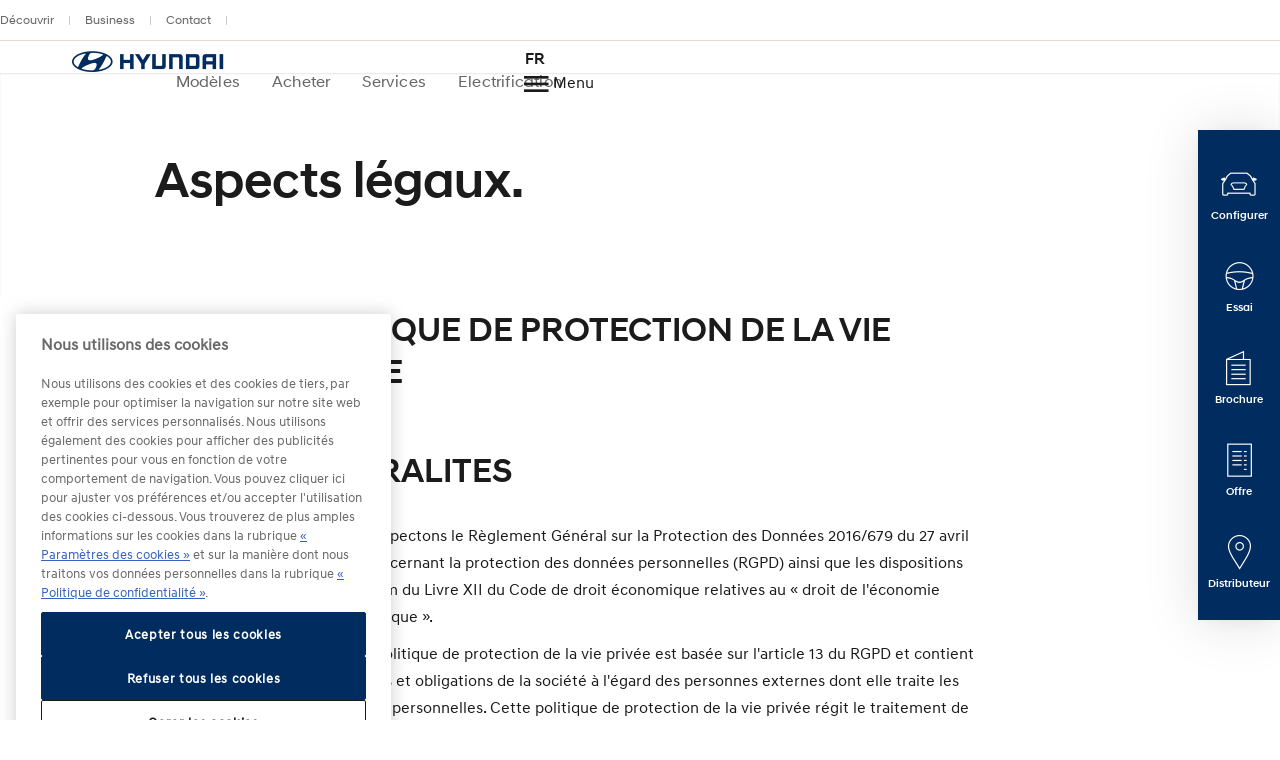

--- FILE ---
content_type: text/html; charset=UTF-8
request_url: https://www.hyundai.com/be/fr/privacy-policy.html
body_size: 19349
content:
<!DOCTYPE html>
<html lang="fr-BE" prefix="og: http://ogp.me/ns#">

<head>
    <meta charset="UTF-8"/>
    <meta name="viewport" content="width=device-width"/>
    <title>Mentions légales |
        Hyundai Belgique</title>

    
        <link rel="shortcut icon" href="/content/dam/hyundai/faviconlogos/favicon.ico" type="image/x-icon"/>
    

    
    <meta name="description" content="Lisez les petits caractères concernant tout le contenu du site de Hyundai Motor Europe."/>
    <meta name="template" content="content-page"/>

    <meta name="robots" content="INDEX, FOLLOW"/>
    
        <link rel="canonical" href="https://www.hyundai.com/be/fr/privacy-policy.html"/>
    

    <link rel="preload" href="/etc.clientlibs/hyundai-wwn3/clientlibs/main/resources/fonts/Hyundai/HyundaiSansHead-Bold.woff2" as="font" crossorigin="anonymous" type="font/woff2"/>
<link rel="preload" href="/etc.clientlibs/hyundai-wwn3/clientlibs/main/resources/fonts/Hyundai/HyundaiSansHead-Bold.woff" as="font" crossorigin="anonymous" type="font/woff"/>
<link rel="preload" href="/etc.clientlibs/hyundai-wwn3/clientlibs/main/resources/fonts/Hyundai/HyundaiSansHead-Medium.woff2" as="font" crossorigin="anonymous" type="font/woff2"/>
<link rel="preload" href="/etc.clientlibs/hyundai-wwn3/clientlibs/main/resources/fonts/Hyundai/HyundaiSansHead-Medium.woff" as="font" crossorigin="anonymous" type="font/woff"/>
<link rel="preload" href="/etc.clientlibs/hyundai-wwn3/clientlibs/main/resources/fonts/Hyundai/HyundaiSansHead-Regular.woff2" as="font" crossorigin="anonymous" type="font/woff2"/>
<link rel="preload" href="/etc.clientlibs/hyundai-wwn3/clientlibs/main/resources/fonts/Hyundai/HyundaiSansHead-Regular.woff" as="font" crossorigin="anonymous" type="font/woff"/>
<link rel="preload" href="/etc.clientlibs/hyundai-wwn3/clientlibs/main/resources/fonts/Hyundai/HyundaiSansHead-Light.woff2" as="font" crossorigin="anonymous" type="font/woff2"/>
<link rel="preload" href="/etc.clientlibs/hyundai-wwn3/clientlibs/main/resources/fonts/Hyundai/HyundaiSansHead-Light.woff" as="font" crossorigin="anonymous" type="font/woff"/>
<link rel="preload" href="/etc.clientlibs/hyundai-wwn3/clientlibs/main/resources/fonts/Hyundai/HyundaiSansText-Bold.woff2" as="font" crossorigin="anonymous" type="font/woff2"/>
<link rel="preload" href="/etc.clientlibs/hyundai-wwn3/clientlibs/main/resources/fonts/Hyundai/HyundaiSansText-Bold.woff" as="font" crossorigin="anonymous" type="font/woff"/>
<link rel="preload" href="/etc.clientlibs/hyundai-wwn3/clientlibs/main/resources/fonts/Hyundai/HyundaiSansText-Medium.woff2" as="font" crossorigin="anonymous" type="font/woff2"/>
<link rel="preload" href="/etc.clientlibs/hyundai-wwn3/clientlibs/main/resources/fonts/Hyundai/HyundaiSansText-Medium.woff" as="font" crossorigin="anonymous" type="font/woff"/>
<link rel="preload" href="/etc.clientlibs/hyundai-wwn3/clientlibs/main/resources/fonts/Hyundai/HyundaiSansText-Regular.woff2" as="font" crossorigin="anonymous" type="font/woff2"/>
<link rel="preload" href="/etc.clientlibs/hyundai-wwn3/clientlibs/main/resources/fonts/Hyundai/HyundaiSansText-Regular.woff" as="font" crossorigin="anonymous" type="font/woff"/>
<link rel="preload" href="/etc.clientlibs/hyundai-wwn3/clientlibs/main/resources/fonts/Hyundai/necounter.woff?lvcfew" as="font" crossorigin="anonymous" type="font/woff"/>
    <link rel="preload" href="/etc.clientlibs/hyundai-wwn3/clientlibs/main/resources/fonts/iconfont/iconfont1.0.231-SNAPSHOT.woff2" as="font" crossorigin="anonymous" type="font/woff2"/>
<link rel="preload" href="/etc.clientlibs/hyundai-wwn3/clientlibs/main/resources/fonts/iconfont/iconfont1.0.231-SNAPSHOT.woff" as="font" crossorigin="anonymous" type="font/woff"/>


    
        
            <link rel="alternate" href="https://www.hyundai.com/es/es/politica-privacidad.html" hreflang="es-ES"/>
        
            <link rel="alternate" href="https://www.hyundai.com/it/it/privacy-policy.html" hreflang="it-IT"/>
        
            <link rel="alternate" href="https://www.hyundai.com/be/fr/privacy-policy.html" hreflang="fr-BE"/>
        
            <link rel="alternate" href="https://www.hyundai.com/be/nl/privacybeleid.html" hreflang="nl-BE"/>
        
            <link rel="alternate" href="https://www.hyundai.com/fr/fr/rgpd.html" hreflang="fr-FR"/>
        
            <link rel="alternate" href="https://www.hyundai.com/pl/pl/polityka-prywatnosci.html" hreflang="pl-PL"/>
        
            <link rel="alternate" href="https://www.hyundai.com/cz/ochrana-osobnich-udaju.html" hreflang="cs-CZ"/>
        
            <link rel="alternate" href="https://www.hyundai.com/de/de/datenschutz.html" hreflang="de-DE"/>
        
            <link rel="alternate" href="https://www.hyundai.com/uk/en/privacy-policy.html" hreflang="en-GB"/>
        
            <link rel="alternate" href="https://www.hyundai.com/lu/privacy-policy.html" hreflang="fr-LU"/>
        
            <link rel="alternate" href="https://www.hyundai.com/ch/fr/protection-des-donnees.html" hreflang="fr-CH"/>
        
            <link rel="alternate" href="https://www.hyundai.com/ch/de/datenschutz.html" hreflang="de-CH"/>
        
            <link rel="alternate" href="https://www.hyundai.com/ch/it/protezione-dei-dati.html" hreflang="it-CH"/>
        
    
    
        <!-- Speed Kit Script -->
        <script src="https://hyundai.app.baqend.com/v1/speedkit/install.js?d=production" async crossorigin="anonymous"></script>
        <!-- End Speed Kit Script -->
    
    
        
        
    
    
<meta property="og:title" content="Privacy policy"/>
<meta property="og:url" content="https://www.hyundai.com/be/fr/privacy-policy.html"/>
<meta property="og:type" content="website"/>
<meta property="og:site_name" content="Hyundai"/>
<meta property="og:image" content="https://www.hyundai.com/be/fr/privacy-policy.thumb.800.480.png?ck=1757662533"/>
<meta property="og:description" content="Lisez les petits caractères concernant tout le contenu du site de Hyundai Motor Europe."/>

    



    <link rel="stylesheet" href="/etc.clientlibs/hyundai-wwn3/clientlibs/react-gatsby.1ea7db2cce4705bc00a502d9a7a9a570.css" type="text/css">
<link rel="stylesheet" href="/etc.clientlibs/hyundai-wwn3/clientlibs/main.b4875ec8223e1028b6db2868a4218f1f.css" type="text/css">



    <script async defer src="/etc.clientlibs/clientlibs/granite/jquery/granite/csrf.a9dcac4698709ca8e1cbc88363cf0793.js"></script>



    
    
    

    
    
    
    

    
    
    <script>
        window.config = window.config || {};
        window.DY = window.DY || {};
        window.pageLoadData = window.pageLoadData || {};
    </script>
    <script>
        function create_UUID() {
            var dt = new Date().getTime();
            var uuid = 'xxxxxxxx-xxxx-4xxx-yxxx-xxxxxxxxxxxx'.replace(/[xy]/g, function (c) {
                var r = (dt + Math.random() * 16) % 16 | 0;
                dt = Math.floor(dt / 16);
                return (c == 'x' ? r : (r & 0x3 | 0x8)).toString(16);
            });
            return uuid;
        }

        if (typeof (Storage) !== "undefined") {
            if (!sessionStorage.getItem("gtmSession")) {
                sessionStorage.setItem("gtmSession", create_UUID());
            }
            window.gtmSession = sessionStorage.getItem("gtmSession");
        } else {
            console.log("Browser does not support session storage");
        }
        var linkingId = create_UUID();
        if (typeof dataLayer === "undefined") {
            var dataLayer = [{
                page: {
                    pageInfo: {
                        pageDomain: 'fr',
                        pageType: 'Content Page',
                        pageName: 'privacy\u002Dpolicy'
                    }
                },
                category: {
                    siteSelection: 'undefined'
                }
            }]
        }
    </script>
    <script> window.pageLoadData = {environment:{type:"Production",country:"be",currency:"",datalayerVersion:"2.0"},page:{name:"privacy-policy",type:"Content",contentType:"Content Page",language:"fr",application:{name:"WWN",version:"3.0"}}}; </script>
		
			<script src="/etc.clientlibs/hyundai-wwn3/clientlibs/tracking-onload.a6fa7b9776b19c5ac3fd9dae4d0213c1.js"></script>
<script src="/etc.clientlibs/hyundai-wwn3/clientlibs/external-tracking.00cd79a93e755c584dbbff3c956d5eb8.js"></script>

		
    
        <!-- Google Tag Manager --> <script>(function(w,d,s,l,i){w[l]=w[l]||[];w[l].push({'gtm.start': new Date().getTime(),event:'gtm.js'});var f=d.getElementsByTagName(s)[0], j=d.createElement(s),dl=l!='dataLayer'?'&l='+l:'';j.async=true;j.src= 'https://www.googletagmanager.com/gtm.js?id='+i+dl;f.parentNode.insertBefore(j,f); })(window,document,'script','dataLayer','GTM-KDFR6C4');</script> <!-- End Google Tag Manager --><meta name="google-site-verification" content="YDYWwKkSBeD5Rpgaar6ggjQ3SknFH8AKXW5PzyawWRc" /> <!--GoogleTagManager--><script>(function(w,d,s,l,i){w[l]=w[l]||[];w[l].push({'gtm.start':new Date().getTime(),event:'gtm.js'});var f=d.getElementsByTagName(s)[0],j=d.createElement(s),dl=l!='dataLayer'?'&l='+l:'';j.async=true;j.src='https://www.googletagmanager.com/gtm.js?id='+i+dl;f.parentNode.insertBefore(j,f);})(window,document,'script','dataLayer','GTM-PCK6B4S');</script><!--EndGoogleTagManager-->
        <meta name="google-site-verification" content="&lt;meta name=&#34;google-site-verification&#34; content=&#34;YDYWwKkSBeD5Rpgaar6ggjQ3SknFH8AKXW5PzyawWRc&#34; />"/>
    
    
        
            
            <link rel="preconnect" href="//cdn-eu.dynamicyield.com"/>
            <link rel="preconnect" href="//st-eu.dynamicyield.com"/>
            <link rel="preconnect" href="//rcom-eu.dynamicyield.com"/>
            <link rel="dns-prefetch" href="//cdn-eu.dynamicyield.com"/>
            <link rel="dns-prefetch" href="//st-eu.dynamicyield.com"/>
            <link rel="dns-prefetch" href="//rcom-eu.dynamicyield.com"/>
            
    
<script src="/etc.clientlibs/hyundai-wwn3/clientlibs/dynamic-yeld.eede7376ffea89fe476639de01db894d.js"></script>



            <script type="text/javascript"> window.DY = window.DY || {}; DY.recommendationContext = { type: "OTHER", lng: 'fr_BE' }; </script>
            
            <script src="//cdn-eu.dynamicyield.com/api/9879978/api_dynamic.js" type="text/javascript"></script>
            <script src="//cdn-eu.dynamicyield.com/api/9879978/api_static.js" type="text/javascript"></script>
        
    
    

    
</head>


<body class="page basicpage " data-js-item="tag-body" data-gr-c-s-loaded="true" data-astara='{"enableAstara":true,"pageTemplate":"Content Page"}' data-labels='{
            "openInNewWindowLabel":"opens in new window",
            "fieldRequiredLabel":"Mandatory Field"
        }'>



    




<div class="r-page has-flyout-navigation" data-site-switch="{&#34;country&#34;:&#34;be&#34;,&#34;siteSwitchItems&#34;:[],&#34;apiKey&#34;:&#34;e4ChLBKbWmIQTnFBfES5_640qYmB2nKFPIaFOOnZZDM&#34;}">
    

    
    

    
    <nav class="c-skip-nav" role="navigation">
        <a href="#r-main" class="skip-nav__tomain">Skip to main content </a>

        <ul class="skip-nav__list">
            <li class="skip-nav__list-item">
                <a href="#footer-linklist" class="skip-nav__link" data-js-atom="skipnav">Footer Link List</a>
            </li>
        
            <li class="skip-nav__list-item">
                <a href="#footer-social-media" class="skip-nav__link" data-js-atom="skipnav">Social Media</a>
            </li>
        </ul>

    </nav>




    
        <header class="r-header ">
            
            
            
  <div class="meta-navigation" data-css="c-meta-navigation">
    <div class="meta-navigation__content is-container">
      <ul class="meta-navigation__link-list" data-js-item="meta-nav">
        <li class="meta-navigation__link-list-item">
          <a href="/be/fr/decouvrir/marque/philosophie.html" class="meta-navigation__link">
            Découvrir
          </a>
        </li>
      
        <li class="meta-navigation__link-list-item">
          <a href="/be/fr/conduire-hyundai/purchasing-a-hyundai/hyundai-business.html" class="meta-navigation__link">
            Business
          </a>
        </li>
      
        <li class="meta-navigation__link-list-item">
          <a href="/be/fr/contact.html" class="meta-navigation__link">
            Contact
          </a>
        </li>
      </ul>
    
    </div>
  </div>


            
  
  
  
    <div class="c-header--default is-container" data-css="c-header">
        <div class="u-grid-row header-wrapper">
            <div class="u-grid-col is-col-mobile-12 is-col-tablet-12 is-col-desktop-2 is-col-desktop-large-2 contains-logo">
                
    
    <div class="header__logo">
        <div class="c-logo--default" data-css="c-logo">
            <a class="logo__link" href="/be/fr.html" title="Hyundai logo">
                <span class="font-icon is-font-icon-hyundai-logo-desktop">
                    <span class="logo__text">Hyundai logo</span>
                </span>
            </a>
        </div>
    </div>

            </div>
            <div class="u-grid-col is-col-mobile-12 is-col-tablet-12 is-col-desktop-7 is-col-desktop-large-7 contains-navigation">
                
                
                
    
    


                
    
  
  
  <div class="c-navigation--default" data-css='c-header-flyout-navigation' data-js-item='header-flyout-navigation'>
    <nav class="navigation__list">
      <ul class="c-list--header-nav" data-css="c-list">
        
  
  <li class="list__item flyout-wrapper">
    <a href="#flyout-modeles" class="list__link " target="_self" title="Modèles" aria-controls="flyout-modeles">
      <span class="list__item-text">Modèles</span>
    </a>
    <div data-css="u-flyout" id="flyout-modeles">
      <section class="u-section is-container" data-css="u-section">
        <div class="section__content is-container">
          
    <div class="is-grid-row">
        <div class="is-grid-col is-col-mobile-12 is-col-tablet-12 is-col-desktop-4 is-col-desktop-large-3 is-col-desktop-large-offset-2">
            <ul class="flyout-linklist__list flyout__common-links">
                <li class="flyout-linklist__list-item">
                    <a class="flyout-linklist__link" href="/be/fr/modeles.html">Tous les modèles</a>
                </li>
            
                <li class="flyout-linklist__list-item">
                    <a class="flyout-linklist__link" href="/be/fr/modeles/modeles-electriques.html">Electrique</a>
                </li>
            
                <li class="flyout-linklist__list-item">
                    <a class="flyout-linklist__link" href="/be/fr/modeles/modeles-hybrides.html">Hybride</a>
                </li>
            
                <li class="flyout-linklist__list-item">
                    <a class="flyout-linklist__link" href="/be/fr/modeles/modeles-suv.html">SUV</a>
                </li>
            
                <li class="flyout-linklist__list-item">
                    <a class="flyout-linklist__link" href="/be/fr/modeles/voitures-hautes-performances.html">Voitures sportives et performantes</a>
                </li>
            
                <li class="flyout-linklist__list-item">
                    <a class="flyout-linklist__link" href="/be/fr/modeles/voitures-compactes.html">Citadines &amp; véhicules compacts</a>
                </li>
            </ul>
            
    

        </div>
        <div class="is-grid-col is-col-mobile-12 is-col-tablet-12 is-col-desktop-4 is-col-desktop-large-3">
            <ul class="flyout-linklist__list flyout__action-links">
                <li class="flyout-linklist__list-item">
                    <a href="/be/fr/tools/configurateur.html" target="_self" class="flyout-linklist__link">
                        <span aria-hidden="true" class="flyout-linklist__item-icon is-font-icon-configurator"></span>
                        <span class="flyout-linklist__item-text">Configurer</span>
                    </a>
                </li>
            
                <li class="flyout-linklist__list-item">
                    <a href="/be/fr/particuliers/promotions/apercu.html" target="_self" class="flyout-linklist__link">
                        <span aria-hidden="true" class="flyout-linklist__item-icon is-font-icon-stock-locator"></span>
                        <span class="flyout-linklist__item-text">Offres de Stock</span>
                    </a>
                </li>
            
                <li class="flyout-linklist__list-item">
                    <a href="/be/fr/tools/offre.html" target="_self" class="flyout-linklist__link">
                        <span aria-hidden="true" class="flyout-linklist__item-icon is-font-icon-quote"></span>
                        <span class="flyout-linklist__item-text">Demander une offre</span>
                    </a>
                </li>
            </ul>
            
    

        </div>
        <div class="is-grid-col is-col-mobile-12 is-col-tablet-12 is-col-desktop-4 is-col-desktop-large-3">
            

    <div class="c-picture-text--external-features" data-css="c-picture-text">
        
        <a class="picture-text__link" href="/be/fr/modeles/inster.html" title="The all new INSTER" target="_self">
            

            <div class="picture-text__picture-wrapper">
                
    

    

    
        <picture class="c-picture--disclaimer is-picture-full-width lazyload" data-css="c-picture">
            <source data-srcset=" https://dmassets.hyundai.com/is/image/hyundaiautoever/Hyundai_Inster_2024_Exterior_EU_1:16x9?wid=160&amp;hei=90&amp;fit=wrap,1 160w,  https://dmassets.hyundai.com/is/image/hyundaiautoever/Hyundai_Inster_2024_Exterior_EU_1:16x9?wid=320&amp;hei=180&amp;fit=wrap,1 320w,  https://dmassets.hyundai.com/is/image/hyundaiautoever/Hyundai_Inster_2024_Exterior_EU_1:16x9?wid=480&amp;hei=270&amp;fit=wrap,1 480w,  https://dmassets.hyundai.com/is/image/hyundaiautoever/Hyundai_Inster_2024_Exterior_EU_1:16x9?wid=640&amp;hei=360&amp;fit=wrap,1 640w,  https://dmassets.hyundai.com/is/image/hyundaiautoever/Hyundai_Inster_2024_Exterior_EU_1:16x9?wid=800&amp;hei=450&amp;fit=wrap,1 800w,  https://dmassets.hyundai.com/is/image/hyundaiautoever/Hyundai_Inster_2024_Exterior_EU_1:16x9?wid=960&amp;hei=540&amp;fit=wrap,1 960w,  https://dmassets.hyundai.com/is/image/hyundaiautoever/Hyundai_Inster_2024_Exterior_EU_1:16x9?wid=1120&amp;hei=630&amp;fit=wrap,1 1120w,  https://dmassets.hyundai.com/is/image/hyundaiautoever/Hyundai_Inster_2024_Exterior_EU_1:16x9?wid=1280&amp;hei=720&amp;fit=wrap,1 1280w,  https://dmassets.hyundai.com/is/image/hyundaiautoever/Hyundai_Inster_2024_Exterior_EU_1:16x9?wid=1440&amp;hei=810&amp;fit=wrap,1 1440w,  https://dmassets.hyundai.com/is/image/hyundaiautoever/Hyundai_Inster_2024_Exterior_EU_1:16x9?wid=1600&amp;hei=900&amp;fit=wrap,1 1600w,  https://dmassets.hyundai.com/is/image/hyundaiautoever/Hyundai_Inster_2024_Exterior_EU_1:16x9?wid=1760&amp;hei=990&amp;fit=wrap,1 1760w,  https://dmassets.hyundai.com/is/image/hyundaiautoever/Hyundai_Inster_2024_Exterior_EU_1:16x9?wid=1920&amp;hei=1080&amp;fit=wrap,1 1920w,  https://dmassets.hyundai.com/is/image/hyundaiautoever/Hyundai_Inster_2024_Exterior_EU_1:16x9?wid=2080&amp;hei=1170&amp;fit=wrap,1 2080w,  https://dmassets.hyundai.com/is/image/hyundaiautoever/Hyundai_Inster_2024_Exterior_EU_1:16x9?wid=2240&amp;hei=1260&amp;fit=wrap,1 2240w,  https://dmassets.hyundai.com/is/image/hyundaiautoever/Hyundai_Inster_2024_Exterior_EU_1:16x9?wid=2400&amp;hei=1350&amp;fit=wrap,1 2400w,  https://dmassets.hyundai.com/is/image/hyundaiautoever/Hyundai_Inster_2024_Exterior_EU_1:16x9?wid=2560&amp;hei=1440&amp;fit=wrap,1 2560w,  https://dmassets.hyundai.com/is/image/hyundaiautoever/Hyundai_Inster_2024_Exterior_EU_1:16x9?wid=2720&amp;hei=1530&amp;fit=wrap,1 2720w,  https://dmassets.hyundai.com/is/image/hyundaiautoever/Hyundai_Inster_2024_Exterior_EU_1:16x9?wid=2880&amp;hei=1620&amp;fit=wrap,1 2880w,  https://dmassets.hyundai.com/is/image/hyundaiautoever/Hyundai_Inster_2024_Exterior_EU_1:16x9?wid=3040&amp;hei=1710&amp;fit=wrap,1 3040w,  https://dmassets.hyundai.com/is/image/hyundaiautoever/Hyundai_Inster_2024_Exterior_EU_1:16x9?wid=3200&amp;hei=1800&amp;fit=wrap,1 3200w,  https://dmassets.hyundai.com/is/image/hyundaiautoever/Hyundai_Inster_2024_Exterior_EU_1:lazy?wid=20&amp;hei=20&amp;fit=fit,1 20w" sizes="(min-width: 1387px) 50vw, 100vw"/>
            <img class="picture__image lazyload" src="https://dmassets.hyundai.com/is/image/hyundaiautoever/Hyundai_Inster_2024_Exterior_EU_1" alt="The all new INSTER" width="400" height="225"/>
        </picture>
    

    
    
    



                <div class="picture-text__disclaimer">
                    
    <div class="c-text--disclaimer is-fs-disclaimer is-fc-grey-1000  " data-css="c-text">
        
        
        
    </div>

                </div>
            </div>
            <div class="picture-text__text-wrapper">
                <div class="picture-text__text">
                    <div class="c-text--default is-h-center" data-css="c-text">
                        <p class="text__headline-main is-fc-hyundai-blue has-h4-styles">
                            Découvrir Hyundai INSTER
                            
                                
    

                            
                        </p>
                        <p class="text__copy is-fc-black is-fw-meta">
                            Le dernier membre de la famille des véhicules électriques Hyundai. 
                            
    

                        </p>
                        
                        
                        
                        
                    </div>
                </div>
            </div>
        </a>
    </div>


            
        </div>
    </div>

        </div>
      </section>
    </div>
    
  <div class="flyout-close-button__wrapper" data-css="u-section">
    <div class="section__content is-container">
      <div class="is-grid-row">
        <div class="is-grid-col is-col-mobile-1 is-col-mobile-offset-11">
          <button class="flyout-close-button">
            <span class="font-icon is-font-icon-close">
              <span class="icon-text">Close Menu</span>
            </span>
          </button>
        </div>
      </div>
    </div>
  </div>

  </li>

        
  
  <li class="list__item flyout-wrapper">
    <a href="#flyout-acheter" class="list__link " target="_self" title="Acheter" aria-controls="flyout-acheter">
      <span class="list__item-text">Acheter</span>
    </a>
    <div data-css="u-flyout" id="flyout-acheter">
      <section class="u-section is-container" data-css="u-section">
        <div class="section__content is-container">
          
    <div class="is-grid-row">
        <div class="is-grid-col is-col-mobile-12 is-col-tablet-12 is-col-desktop-4 is-col-desktop-large-3 is-col-desktop-large-offset-2">
            <ul class="flyout-linklist__list flyout__common-links">
                <li class="flyout-linklist__list-item">
                    <a class="flyout-linklist__link" href="/be/fr/particuliers/promotions/stock/apercu.html">Offres et promotions</a>
                </li>
            
                <li class="flyout-linklist__list-item">
                    <a class="flyout-linklist__link" href="/be/fr/financement-leasing/pourquoi-hyundai.html">Financement &amp; Leasing</a>
                </li>
            
                <li class="flyout-linklist__list-item">
                    <a class="flyout-linklist__link" href="/be/fr/conduire-hyundai/posseder-une-hyundai/service-hyundai/accessoires.html">Accessoires</a>
                </li>
            
                <li class="flyout-linklist__list-item">
                    <a class="flyout-linklist__link" href="/be/fr/service/services/assurances.html">Assurances </a>
                </li>
            
                <li class="flyout-linklist__list-item">
                    <a class="flyout-linklist__link" href="/be/fr/conduire-hyundai/posseder-une-hyundai/service-hyundai/garantie.html">Garanties</a>
                </li>
            
                <li class="flyout-linklist__list-item">
                    <a class="flyout-linklist__link" href="/be/fr/conduire-hyundai/posseder-une-hyundai/service-hyundai/hyundai-care.html">Contrat d&#39;entretien</a>
                </li>
            
                <li class="flyout-linklist__list-item">
                    <a class="flyout-linklist__link" href="/be/fr/tools/reprise.html" title="Estimation valeur de reprise">Estimation valeur de reprise</a>
                </li>
            </ul>
            
    

        </div>
        <div class="is-grid-col is-col-mobile-12 is-col-tablet-12 is-col-desktop-4 is-col-desktop-large-3">
            <ul class="flyout-linklist__list flyout__action-links">
                <li class="flyout-linklist__list-item">
                    <a href="/be/fr/tools/essai.html" target="_self" class="flyout-linklist__link">
                        <span aria-hidden="true" class="flyout-linklist__item-icon is-font-icon-test-drive"></span>
                        <span class="flyout-linklist__item-text">Réserver un essai</span>
                    </a>
                </li>
            
                <li class="flyout-linklist__list-item">
                    <a href="/be/fr/tools/offre.html" target="_self" class="flyout-linklist__link">
                        <span aria-hidden="true" class="flyout-linklist__item-icon is-font-icon-quote"></span>
                        <span class="flyout-linklist__item-text">Demander une offre</span>
                    </a>
                </li>
            
                <li class="flyout-linklist__list-item">
                    <a href="/be/fr/particuliers/promotions/apercu.html" target="_self" class="flyout-linklist__link">
                        <span aria-hidden="true" class="flyout-linklist__item-icon is-font-icon-stock-locator"></span>
                        <span class="flyout-linklist__item-text">Offres de Stock</span>
                    </a>
                </li>
            </ul>
            
    

        </div>
        <div class="is-grid-col is-col-mobile-12 is-col-tablet-12 is-col-desktop-4 is-col-desktop-large-3">
            

    <div class="c-picture-text--external-features" data-css="c-picture-text">
        
        <a class="picture-text__link" href="/be/fr/tools/reprise.html" title="Reprise" target="_self">
            

            <div class="picture-text__picture-wrapper">
                
    

    

    
        <picture class="c-picture--disclaimer is-picture-full-width lazyload" data-css="c-picture">
            <source data-srcset=" https://dmassets.hyundai.com/is/image/hyundaiautoever/Hyundai_TUCSON_Plug-in_Hybrid_Exterior_History_21_NX4_20Y_LS80610005_2-CAR_B-A:16x9?wid=160&amp;hei=90&amp;fit=wrap,1 160w,  https://dmassets.hyundai.com/is/image/hyundaiautoever/Hyundai_TUCSON_Plug-in_Hybrid_Exterior_History_21_NX4_20Y_LS80610005_2-CAR_B-A:16x9?wid=320&amp;hei=180&amp;fit=wrap,1 320w,  https://dmassets.hyundai.com/is/image/hyundaiautoever/Hyundai_TUCSON_Plug-in_Hybrid_Exterior_History_21_NX4_20Y_LS80610005_2-CAR_B-A:16x9?wid=480&amp;hei=270&amp;fit=wrap,1 480w,  https://dmassets.hyundai.com/is/image/hyundaiautoever/Hyundai_TUCSON_Plug-in_Hybrid_Exterior_History_21_NX4_20Y_LS80610005_2-CAR_B-A:16x9?wid=640&amp;hei=360&amp;fit=wrap,1 640w,  https://dmassets.hyundai.com/is/image/hyundaiautoever/Hyundai_TUCSON_Plug-in_Hybrid_Exterior_History_21_NX4_20Y_LS80610005_2-CAR_B-A:16x9?wid=800&amp;hei=450&amp;fit=wrap,1 800w,  https://dmassets.hyundai.com/is/image/hyundaiautoever/Hyundai_TUCSON_Plug-in_Hybrid_Exterior_History_21_NX4_20Y_LS80610005_2-CAR_B-A:16x9?wid=960&amp;hei=540&amp;fit=wrap,1 960w,  https://dmassets.hyundai.com/is/image/hyundaiautoever/Hyundai_TUCSON_Plug-in_Hybrid_Exterior_History_21_NX4_20Y_LS80610005_2-CAR_B-A:16x9?wid=1120&amp;hei=630&amp;fit=wrap,1 1120w,  https://dmassets.hyundai.com/is/image/hyundaiautoever/Hyundai_TUCSON_Plug-in_Hybrid_Exterior_History_21_NX4_20Y_LS80610005_2-CAR_B-A:16x9?wid=1280&amp;hei=720&amp;fit=wrap,1 1280w,  https://dmassets.hyundai.com/is/image/hyundaiautoever/Hyundai_TUCSON_Plug-in_Hybrid_Exterior_History_21_NX4_20Y_LS80610005_2-CAR_B-A:16x9?wid=1440&amp;hei=810&amp;fit=wrap,1 1440w,  https://dmassets.hyundai.com/is/image/hyundaiautoever/Hyundai_TUCSON_Plug-in_Hybrid_Exterior_History_21_NX4_20Y_LS80610005_2-CAR_B-A:16x9?wid=1600&amp;hei=900&amp;fit=wrap,1 1600w,  https://dmassets.hyundai.com/is/image/hyundaiautoever/Hyundai_TUCSON_Plug-in_Hybrid_Exterior_History_21_NX4_20Y_LS80610005_2-CAR_B-A:16x9?wid=1760&amp;hei=990&amp;fit=wrap,1 1760w,  https://dmassets.hyundai.com/is/image/hyundaiautoever/Hyundai_TUCSON_Plug-in_Hybrid_Exterior_History_21_NX4_20Y_LS80610005_2-CAR_B-A:16x9?wid=1920&amp;hei=1080&amp;fit=wrap,1 1920w,  https://dmassets.hyundai.com/is/image/hyundaiautoever/Hyundai_TUCSON_Plug-in_Hybrid_Exterior_History_21_NX4_20Y_LS80610005_2-CAR_B-A:16x9?wid=2080&amp;hei=1170&amp;fit=wrap,1 2080w,  https://dmassets.hyundai.com/is/image/hyundaiautoever/Hyundai_TUCSON_Plug-in_Hybrid_Exterior_History_21_NX4_20Y_LS80610005_2-CAR_B-A:16x9?wid=2240&amp;hei=1260&amp;fit=wrap,1 2240w,  https://dmassets.hyundai.com/is/image/hyundaiautoever/Hyundai_TUCSON_Plug-in_Hybrid_Exterior_History_21_NX4_20Y_LS80610005_2-CAR_B-A:16x9?wid=2400&amp;hei=1350&amp;fit=wrap,1 2400w,  https://dmassets.hyundai.com/is/image/hyundaiautoever/Hyundai_TUCSON_Plug-in_Hybrid_Exterior_History_21_NX4_20Y_LS80610005_2-CAR_B-A:16x9?wid=2560&amp;hei=1440&amp;fit=wrap,1 2560w,  https://dmassets.hyundai.com/is/image/hyundaiautoever/Hyundai_TUCSON_Plug-in_Hybrid_Exterior_History_21_NX4_20Y_LS80610005_2-CAR_B-A:16x9?wid=2720&amp;hei=1530&amp;fit=wrap,1 2720w,  https://dmassets.hyundai.com/is/image/hyundaiautoever/Hyundai_TUCSON_Plug-in_Hybrid_Exterior_History_21_NX4_20Y_LS80610005_2-CAR_B-A:16x9?wid=2880&amp;hei=1620&amp;fit=wrap,1 2880w,  https://dmassets.hyundai.com/is/image/hyundaiautoever/Hyundai_TUCSON_Plug-in_Hybrid_Exterior_History_21_NX4_20Y_LS80610005_2-CAR_B-A:16x9?wid=3040&amp;hei=1710&amp;fit=wrap,1 3040w,  https://dmassets.hyundai.com/is/image/hyundaiautoever/Hyundai_TUCSON_Plug-in_Hybrid_Exterior_History_21_NX4_20Y_LS80610005_2-CAR_B-A:16x9?wid=3200&amp;hei=1800&amp;fit=wrap,1 3200w,  https://dmassets.hyundai.com/is/image/hyundaiautoever/Hyundai_TUCSON_Plug-in_Hybrid_Exterior_History_21_NX4_20Y_LS80610005_2-CAR_B-A:lazy?wid=20&amp;hei=20&amp;fit=fit,1 20w" sizes="(min-width: 1387px) 50vw, 100vw"/>
            <img class="picture__image lazyload" src="https://dmassets.hyundai.com/is/image/hyundaiautoever/Hyundai_TUCSON_Plug-in_Hybrid_Exterior_History_21_NX4_20Y_LS80610005_2-CAR_B-A" alt="Gamme KONA" width="400" height="225"/>
        </picture>
    

    
    
    



                <div class="picture-text__disclaimer">
                    
    <div class="c-text--disclaimer is-fs-disclaimer is-fc-grey-1000  " data-css="c-text">
        
        
        
    </div>

                </div>
            </div>
            <div class="picture-text__text-wrapper">
                <div class="picture-text__text">
                    <div class="c-text--default is-h-center" data-css="c-text">
                        <p class="text__headline-main is-fc-hyundai-blue has-h4-styles">
                            REPRISE HYUNDAI
                            
                                
    

                            
                        </p>
                        <p class="text__copy is-fc-black is-fw-meta">
                            Recevez gratuitement une estimation de la valeur de reprise de votre voiture.
                            
    

                        </p>
                        
                        
                        
                        
                    </div>
                </div>
            </div>
        </a>
    </div>


            
        </div>
    </div>

        </div>
      </section>
    </div>
    
  <div class="flyout-close-button__wrapper" data-css="u-section">
    <div class="section__content is-container">
      <div class="is-grid-row">
        <div class="is-grid-col is-col-mobile-1 is-col-mobile-offset-11">
          <button class="flyout-close-button">
            <span class="font-icon is-font-icon-close">
              <span class="icon-text">Close Menu</span>
            </span>
          </button>
        </div>
      </div>
    </div>
  </div>

  </li>

        
  
  <li class="list__item flyout-wrapper">
    <a href="#flyout-services" class="list__link " target="_self" title="Services" aria-controls="flyout-services">
      <span class="list__item-text">Services</span>
    </a>
    <div data-css="u-flyout" id="flyout-services">
      <section class="u-section is-container" data-css="u-section">
        <div class="section__content is-container">
          
    <div class="is-grid-row">
        <div class="is-grid-col is-col-mobile-12 is-col-tablet-12 is-col-desktop-4 is-col-desktop-large-3 is-col-desktop-large-offset-2">
            <ul class="flyout-linklist__list flyout__common-links">
                <li class="flyout-linklist__list-item">
                    <a class="flyout-linklist__link" href="/be/fr/conduire-hyundai/posseder-une-hyundai/discover-myhundai-app.html">myHyundai app</a>
                </li>
            
                <li class="flyout-linklist__list-item">
                    <a class="flyout-linklist__link" href="/be/fr/conduire-hyundai/posseder-une-hyundai/service-hyundai.html">myHyundaiCare</a>
                </li>
            
                <li class="flyout-linklist__list-item">
                    <a class="flyout-linklist__link" href="/be/fr/conduire-hyundai/posseder-une-hyundai/connectivite-bluelink.html">Connectivité Bluelink ®</a>
                </li>
            
                <li class="flyout-linklist__list-item">
                    <a class="flyout-linklist__link" href="/be/fr/service/promotions/nos-promotions.html">Promotions</a>
                </li>
            
                <li class="flyout-linklist__list-item">
                    <a class="flyout-linklist__link" href="/be/fr/electrification/posseder-une-voiture-electrique/conduite-electrique/solutions-de-charge.html">Solutions de recharge</a>
                </li>
            
                <li class="flyout-linklist__list-item">
                    <a class="flyout-linklist__link" href="/be/fr/electrification/posseder-une-voiture-electrique/conduite-electrique/securite.html">Sécurité</a>
                </li>
            </ul>
            
    

        </div>
        <div class="is-grid-col is-col-mobile-12 is-col-tablet-12 is-col-desktop-4 is-col-desktop-large-3">
            <ul class="flyout-linklist__list flyout__action-links">
                <li class="flyout-linklist__list-item">
                    <a href="/be/fr/service/entretien/rendez-vous-atelier.html" target="_self" class="flyout-linklist__link">
                        <span aria-hidden="true" class="flyout-linklist__item-icon is-font-icon-dealer-service"></span>
                        <span class="flyout-linklist__item-text">Rendez-vous atelier</span>
                    </a>
                </li>
            
                <li class="flyout-linklist__list-item">
                    <a href="/be/fr/conduire-hyundai/posseder-une-hyundai/hyundai-assistance.html" target="_self" class="flyout-linklist__link">
                        <span aria-hidden="true" class="flyout-linklist__item-icon is-font-icon-stock-locator"></span>
                        <span class="flyout-linklist__item-text">Hyundai Assistance</span>
                    </a>
                </li>
            
                <li class="flyout-linklist__list-item">
                    <a href="/be/fr/contact.html" target="_self" class="flyout-linklist__link">
                        <span aria-hidden="true" class="flyout-linklist__item-icon is-font-icon-contact"></span>
                        <span class="flyout-linklist__item-text">Contact</span>
                    </a>
                </li>
            </ul>
            
    

        </div>
        <div class="is-grid-col is-col-mobile-12 is-col-tablet-12 is-col-desktop-4 is-col-desktop-large-3">
            

    <div class="c-picture-text--external-features" data-css="c-picture-text">
        
        <a class="picture-text__link" href="/be/fr/conduire-hyundai/posseder-une-hyundai/discover-myhundai-app/digital-key.html" title="Hyundai Digital Key." target="_self">
            

            <div class="picture-text__picture-wrapper">
                
    

    

    
        <picture class="c-picture--disclaimer is-picture-full-width lazyload" data-css="c-picture">
            <source data-srcset=" https://dmassets.hyundai.com/is/image/hyundaiautoever/Hyundai_INSTER_2024_Exterior_Editorial_02:16x9?wid=160&amp;hei=90&amp;fit=wrap,1 160w,  https://dmassets.hyundai.com/is/image/hyundaiautoever/Hyundai_INSTER_2024_Exterior_Editorial_02:16x9?wid=320&amp;hei=180&amp;fit=wrap,1 320w,  https://dmassets.hyundai.com/is/image/hyundaiautoever/Hyundai_INSTER_2024_Exterior_Editorial_02:16x9?wid=480&amp;hei=270&amp;fit=wrap,1 480w,  https://dmassets.hyundai.com/is/image/hyundaiautoever/Hyundai_INSTER_2024_Exterior_Editorial_02:16x9?wid=640&amp;hei=360&amp;fit=wrap,1 640w,  https://dmassets.hyundai.com/is/image/hyundaiautoever/Hyundai_INSTER_2024_Exterior_Editorial_02:16x9?wid=800&amp;hei=450&amp;fit=wrap,1 800w,  https://dmassets.hyundai.com/is/image/hyundaiautoever/Hyundai_INSTER_2024_Exterior_Editorial_02:16x9?wid=960&amp;hei=540&amp;fit=wrap,1 960w,  https://dmassets.hyundai.com/is/image/hyundaiautoever/Hyundai_INSTER_2024_Exterior_Editorial_02:16x9?wid=1120&amp;hei=630&amp;fit=wrap,1 1120w,  https://dmassets.hyundai.com/is/image/hyundaiautoever/Hyundai_INSTER_2024_Exterior_Editorial_02:16x9?wid=1280&amp;hei=720&amp;fit=wrap,1 1280w,  https://dmassets.hyundai.com/is/image/hyundaiautoever/Hyundai_INSTER_2024_Exterior_Editorial_02:16x9?wid=1440&amp;hei=810&amp;fit=wrap,1 1440w,  https://dmassets.hyundai.com/is/image/hyundaiautoever/Hyundai_INSTER_2024_Exterior_Editorial_02:16x9?wid=1600&amp;hei=900&amp;fit=wrap,1 1600w,  https://dmassets.hyundai.com/is/image/hyundaiautoever/Hyundai_INSTER_2024_Exterior_Editorial_02:16x9?wid=1760&amp;hei=990&amp;fit=wrap,1 1760w,  https://dmassets.hyundai.com/is/image/hyundaiautoever/Hyundai_INSTER_2024_Exterior_Editorial_02:16x9?wid=1920&amp;hei=1080&amp;fit=wrap,1 1920w,  https://dmassets.hyundai.com/is/image/hyundaiautoever/Hyundai_INSTER_2024_Exterior_Editorial_02:16x9?wid=2080&amp;hei=1170&amp;fit=wrap,1 2080w,  https://dmassets.hyundai.com/is/image/hyundaiautoever/Hyundai_INSTER_2024_Exterior_Editorial_02:16x9?wid=2240&amp;hei=1260&amp;fit=wrap,1 2240w,  https://dmassets.hyundai.com/is/image/hyundaiautoever/Hyundai_INSTER_2024_Exterior_Editorial_02:16x9?wid=2400&amp;hei=1350&amp;fit=wrap,1 2400w,  https://dmassets.hyundai.com/is/image/hyundaiautoever/Hyundai_INSTER_2024_Exterior_Editorial_02:16x9?wid=2560&amp;hei=1440&amp;fit=wrap,1 2560w,  https://dmassets.hyundai.com/is/image/hyundaiautoever/Hyundai_INSTER_2024_Exterior_Editorial_02:16x9?wid=2720&amp;hei=1530&amp;fit=wrap,1 2720w,  https://dmassets.hyundai.com/is/image/hyundaiautoever/Hyundai_INSTER_2024_Exterior_Editorial_02:16x9?wid=2880&amp;hei=1620&amp;fit=wrap,1 2880w,  https://dmassets.hyundai.com/is/image/hyundaiautoever/Hyundai_INSTER_2024_Exterior_Editorial_02:16x9?wid=3040&amp;hei=1710&amp;fit=wrap,1 3040w,  https://dmassets.hyundai.com/is/image/hyundaiautoever/Hyundai_INSTER_2024_Exterior_Editorial_02:16x9?wid=3200&amp;hei=1800&amp;fit=wrap,1 3200w,  https://dmassets.hyundai.com/is/image/hyundaiautoever/Hyundai_INSTER_2024_Exterior_Editorial_02:lazy?wid=20&amp;hei=20&amp;fit=fit,1 20w" sizes="(min-width: 1387px) 50vw, 100vw"/>
            <img class="picture__image lazyload" src="https://dmassets.hyundai.com/is/image/hyundaiautoever/Hyundai_INSTER_2024_Exterior_Editorial_02" alt="A woman leans against the new Hyundai INSTER small electric car, using Bluelink on her smartphone." width="400" height="225"/>
        </picture>
    

    
    
    



                <div class="picture-text__disclaimer">
                    
    <div class="c-text--disclaimer is-fs-disclaimer is-fc-grey-1000  " data-css="c-text">
        
        
        
    </div>

                </div>
            </div>
            <div class="picture-text__text-wrapper">
                <div class="picture-text__text">
                    <div class="c-text--default is-h-center" data-css="c-text">
                        <p class="text__headline-main is-fc-hyundai-blue has-h4-styles">
                            Hyundai Digital Key.
                            
                                
    

                            
                        </p>
                        
                        
                        
                        
                        
                    </div>
                </div>
            </div>
        </a>
    </div>


            
        </div>
    </div>

        </div>
      </section>
    </div>
    
  <div class="flyout-close-button__wrapper" data-css="u-section">
    <div class="section__content is-container">
      <div class="is-grid-row">
        <div class="is-grid-col is-col-mobile-1 is-col-mobile-offset-11">
          <button class="flyout-close-button">
            <span class="font-icon is-font-icon-close">
              <span class="icon-text">Close Menu</span>
            </span>
          </button>
        </div>
      </div>
    </div>
  </div>

  </li>

        
  
  <li class="list__item flyout-wrapper">
    <a href="#flyout-electrification" class="list__link " target="_self" title="Electrification" aria-controls="flyout-electrification">
      <span class="list__item-text">Electrification</span>
    </a>
    <div data-css="u-flyout" id="flyout-electrification">
      <section class="u-section is-container" data-css="u-section">
        <div class="section__content is-container">
          
    <div class="is-grid-row">
        <div class="is-grid-col is-col-mobile-12 is-col-tablet-12 is-col-desktop-4 is-col-desktop-large-3 is-col-desktop-large-offset-2">
            <ul class="flyout-linklist__list flyout__common-links">
                <li class="flyout-linklist__list-item">
                    <a class="flyout-linklist__link" href="/be/fr/modeles/modeles-electriques.html">Modèles électrifiés</a>
                </li>
            
                <li class="flyout-linklist__list-item">
                    <a class="flyout-linklist__link" href="/be/fr/electrification/posseder-une-voiture-electrique/conduite-electrique.html">Pourquoi passer à l&#39;électrique?</a>
                </li>
            
                <li class="flyout-linklist__list-item">
                    <a class="flyout-linklist__link" href="/be/fr/electrification/posseder-une-voiture-electrique/conduite-electrique/fun-confort.html">Posséder une voiture électrique</a>
                </li>
            
                <li class="flyout-linklist__list-item">
                    <a class="flyout-linklist__link" href="/be/fr/electrification/posseder-une-voiture-electrique/conduite-electrique/groupes-motopropulseurs-electriques.html">Hybrid, Plug-in ou Electrique</a>
                </li>
            
                <li class="flyout-linklist__list-item">
                    <a class="flyout-linklist__link" href="/be/fr/electrification/posseder-une-voiture-electrique/conduite-electrique/solutions-de-charge.html">Charge et autonomie</a>
                </li>
            
                <li class="flyout-linklist__list-item">
                    <a class="flyout-linklist__link" href="/be/fr/conduire-hyundai/posseder-une-hyundai/service-hyundai/ev-service.html">Entretien</a>
                </li>
            </ul>
            
    

        </div>
        <div class="is-grid-col is-col-mobile-12 is-col-tablet-12 is-col-desktop-4 is-col-desktop-large-3">
            <ul class="flyout-linklist__list flyout__action-links">
                <li class="flyout-linklist__list-item">
                    <a href="/be/fr/tools/essai.html" target="_self" class="flyout-linklist__link">
                        <span aria-hidden="true" class="flyout-linklist__item-icon is-font-icon-test-drive"></span>
                        <span class="flyout-linklist__item-text">Réserver un essai</span>
                    </a>
                </li>
            
                <li class="flyout-linklist__list-item">
                    <a href="/be/fr/tools/configurateur.html" target="_self" class="flyout-linklist__link">
                        <span aria-hidden="true" class="flyout-linklist__item-icon is-font-icon-configurator"></span>
                        <span class="flyout-linklist__item-text">Configurer</span>
                    </a>
                </li>
            
                <li class="flyout-linklist__list-item">
                    <a href="https://onlinestore.hyundai.be/fr-BE/" target="_self" class="flyout-linklist__link">
                        <span aria-hidden="true" class="flyout-linklist__item-icon is-font-icon-stock-locator"></span>
                        <span class="flyout-linklist__item-text">Voir de stock disponible</span>
                    </a>
                </li>
            </ul>
            
    

        </div>
        <div class="is-grid-col is-col-mobile-12 is-col-tablet-12 is-col-desktop-4 is-col-desktop-large-3">
            

    <div class="c-picture-text--external-features" data-css="c-picture-text">
        
        <a class="picture-text__link" href="/be/fr/electrification/posseder-une-voiture-electrique/conduite-electrique/solutions-de-charge.html" title="Solutions de recharge" target="_self">
            

            <div class="picture-text__picture-wrapper">
                
    

    

    
        <picture class="c-picture--disclaimer is-picture-full-width lazyload" data-css="c-picture">
            <source data-srcset=" https://dmassets.hyundai.com/is/image/hyundaiautoever/_MG_6092-1:16x9?wid=160&amp;hei=90&amp;fit=wrap,1 160w,  https://dmassets.hyundai.com/is/image/hyundaiautoever/_MG_6092-1:16x9?wid=320&amp;hei=180&amp;fit=wrap,1 320w,  https://dmassets.hyundai.com/is/image/hyundaiautoever/_MG_6092-1:16x9?wid=480&amp;hei=270&amp;fit=wrap,1 480w,  https://dmassets.hyundai.com/is/image/hyundaiautoever/_MG_6092-1:16x9?wid=640&amp;hei=360&amp;fit=wrap,1 640w,  https://dmassets.hyundai.com/is/image/hyundaiautoever/_MG_6092-1:16x9?wid=800&amp;hei=450&amp;fit=wrap,1 800w,  https://dmassets.hyundai.com/is/image/hyundaiautoever/_MG_6092-1:16x9?wid=960&amp;hei=540&amp;fit=wrap,1 960w,  https://dmassets.hyundai.com/is/image/hyundaiautoever/_MG_6092-1:16x9?wid=1120&amp;hei=630&amp;fit=wrap,1 1120w,  https://dmassets.hyundai.com/is/image/hyundaiautoever/_MG_6092-1:16x9?wid=1280&amp;hei=720&amp;fit=wrap,1 1280w,  https://dmassets.hyundai.com/is/image/hyundaiautoever/_MG_6092-1:16x9?wid=1440&amp;hei=810&amp;fit=wrap,1 1440w,  https://dmassets.hyundai.com/is/image/hyundaiautoever/_MG_6092-1:16x9?wid=1600&amp;hei=900&amp;fit=wrap,1 1600w,  https://dmassets.hyundai.com/is/image/hyundaiautoever/_MG_6092-1:16x9?wid=1760&amp;hei=990&amp;fit=wrap,1 1760w,  https://dmassets.hyundai.com/is/image/hyundaiautoever/_MG_6092-1:16x9?wid=1920&amp;hei=1080&amp;fit=wrap,1 1920w,  https://dmassets.hyundai.com/is/image/hyundaiautoever/_MG_6092-1:16x9?wid=2080&amp;hei=1170&amp;fit=wrap,1 2080w,  https://dmassets.hyundai.com/is/image/hyundaiautoever/_MG_6092-1:16x9?wid=2240&amp;hei=1260&amp;fit=wrap,1 2240w,  https://dmassets.hyundai.com/is/image/hyundaiautoever/_MG_6092-1:16x9?wid=2400&amp;hei=1350&amp;fit=wrap,1 2400w,  https://dmassets.hyundai.com/is/image/hyundaiautoever/_MG_6092-1:16x9?wid=2560&amp;hei=1440&amp;fit=wrap,1 2560w,  https://dmassets.hyundai.com/is/image/hyundaiautoever/_MG_6092-1:16x9?wid=2720&amp;hei=1530&amp;fit=wrap,1 2720w,  https://dmassets.hyundai.com/is/image/hyundaiautoever/_MG_6092-1:16x9?wid=2880&amp;hei=1620&amp;fit=wrap,1 2880w,  https://dmassets.hyundai.com/is/image/hyundaiautoever/_MG_6092-1:16x9?wid=3040&amp;hei=1710&amp;fit=wrap,1 3040w,  https://dmassets.hyundai.com/is/image/hyundaiautoever/_MG_6092-1:16x9?wid=3200&amp;hei=1800&amp;fit=wrap,1 3200w,  https://dmassets.hyundai.com/is/image/hyundaiautoever/_MG_6092-1:lazy?wid=20&amp;hei=20&amp;fit=fit,1 20w" sizes="(min-width: 1387px) 50vw, 100vw"/>
            <img class="picture__image lazyload" src="https://dmassets.hyundai.com/is/image/hyundaiautoever/_MG_6092-1" alt="The Hyundai IONIQ 5 electric vehicle getting plugged in to charge." width="400" height="225"/>
        </picture>
    

    
    
    



                <div class="picture-text__disclaimer">
                    
    <div class="c-text--disclaimer is-fs-disclaimer is-fc-grey-1000  " data-css="c-text">
        
        
        
    </div>

                </div>
            </div>
            <div class="picture-text__text-wrapper">
                <div class="picture-text__text">
                    <div class="c-text--default is-h-center" data-css="c-text">
                        <p class="text__headline-main is-fc-hyundai-blue has-h4-styles">
                            Solutions de recharge
                            
                                
    

                            
                        </p>
                        
                        
                        
                        
                        
                    </div>
                </div>
            </div>
        </a>
    </div>


            
        </div>
    </div>

        </div>
      </section>
    </div>
    
  <div class="flyout-close-button__wrapper" data-css="u-section">
    <div class="section__content is-container">
      <div class="is-grid-row">
        <div class="is-grid-col is-col-mobile-1 is-col-mobile-offset-11">
          <button class="flyout-close-button">
            <span class="font-icon is-font-icon-close">
              <span class="icon-text">Close Menu</span>
            </span>
          </button>
        </div>
      </div>
    </div>
  </div>

  </li>

      </ul>
    </nav>
  </div>

  


            </div>
            <div class="u-grid-col is-col-mobile-12 is-col-tablet-12 is-col-desktop-3 is-col-desktop-large-3 contains-misc">
                
    

    



                <div class="language-switcher-v1--enabled">
    
    
        

        <div class="header__lang-switcher">
            <div class="c-lang-switcher--default" data-css="c-lang-switcher" data-js-module="lang-switcher" data-js-options="{}">

                <button class="lang-switcher__btn" data-js-item="lang-switch-btn">
                    FR
                </button>

                <div class="lang-switcher__list-container" data-js-item="lang-list-container">
                    <ul class="lang-switcher__list" data-js-item="lang-list">
                        
                            <li class="lang-switcher__list-item">
                                <a class="lang-switcher__list-link" href="/be/fr/privacy-policy.html" hreflang="fr-be" data-js-item="lang-list-link" data-js-tracking='{"event":"UAEvent","eventCategory":&quot;Content Page - Language switch&quot;,"eventAction":"undefined","eventLabel":&quot;Français&quot;}'>
                                    <span class="lang-switcher__list-item-text">Français</span>
                                </a>
                            </li>
                        
                            <li class="lang-switcher__list-item">
                                <a class="lang-switcher__list-link" href="/be/nl/privacybeleid.html" hreflang="nl-be" data-js-item="lang-list-link" data-js-tracking='{"event":"UAEvent","eventCategory":&quot;Content Page - Language switch&quot;,"eventAction":"undefined","eventLabel":&quot;Nederlands&quot;}'>
                                    <span class="lang-switcher__list-item-text">Nederlands</span>
                                </a>
                            </li>
                        
                    </ul>
                </div>
            </div>
        </div>

    

</div>
                <button class="burger-menu-button" data-js-item="burger-button">
                    <span class="font-icon is-font-icon-burger">
                        <span class="icon-text">Menu</span>
                    </span>
                </button>
            </div>
        </div>
    </div>

  

        </header>
    

    <div class="r-stage"></div>

    <main class="r-main " id="r-main">

        

    
    
    

    




    





    
  <section class="u-section isnt-padding-top" data-js-item="tag-section" data-css="u-section">
    <div class="section__content">
      <div class="u-grid-row is-collapsed">
        <div class="u-grid-col is-col-mobile-12 is-col-tablet-12">
          

          <div class="c-home-stage--home is-dark is-generic-stage" data-css="c-home-stage" data-js-module="stage">
            <div class="c-slider--single c-slider--stage" data-css="c-slider" data-js-module="slider" data-js-options="{&#34;infinite&#34;:false,&#34;autoPlay&#34;:false,&#34;autoPlayInterval&#34;:5000,&#34;dynamicallySetHeight&#34; :true,&#34;visibleItems&#34;:{&#34;mobile&#34;:1,&#34;tablet&#34;:1,&#34;desktop&#34;:1,&#34;desktop-large&#34;:1}}">
              
    
        <div class="slider__accessible-helper" data-js-item="slider-accessible-helper" role="button" tabindex="0">
            <span class="slider__accessible-message-usage-info-mobile">test</span>
            <span class="slider__accessible-message-usage-info-desktop">test</span>
            <span class="slider__accessible-message-last-slide">test</span>
        </div>
    

              <div class="slider__content">
                <div class="slider__list-wrapper" data-js-item="slider-wrapper">
                  <ol class="slider__list" data-js-item="slider-ribbon">
                    
  
  
  <li class="slider__item" data-js-item="slider-item" id="home-slide-item-0">
    
    <div class="c-no-image-container">
      <h1 class="no-image-headline is-font-head-medium" data-css="c-text">
        Aspects légaux.
      </h1>
      <div class="no-image-headline-sub">
        
      </div>
    </div>
  </li>

                  </ol>
                </div>
              </div>
              
            </div>
          </div>

          

        </div>
      </div>
    </div>
  </section>


    
    

    

    

    
    




 
    
  

    
    

    

    



    
    

    

    
    




    
    
    
    <div class="c-action-bar--default" id="action-bar" data-js-module="action-bar" data-css="c-action-bar">
       	<div id="action-bar__iframe" data-js-item="callcenter-chat-iframe"></div>
        <ul class="action-bar__list">
            <li class="action-bar__item">
                <a href="/be/fr/tools/configurateur.html" link-text="configurator" class="action-bar__item-link" data-js-item="action-link">
                    <i class="action-bar__item-icon is-font-icon-configurator"></i>
                    <span class="action-bar__item-text show_action-bar-text">Configurer</span>
                </a>
            </li>
        
            <li class="action-bar__item">
                <a href="/be/fr/tools/essai.html" link-text="testDrive" class="action-bar__item-link" data-js-item="action-link">
                    <i class="action-bar__item-icon is-font-icon-test-drive"></i>
                    <span class="action-bar__item-text show_action-bar-text">Essai</span>
                </a>
            </li>
        
            <li class="action-bar__item">
                <a href="/be/fr/tools/catalogues.html" link-text="brochure" class="action-bar__item-link" data-js-item="action-link">
                    <i class="action-bar__item-icon is-font-icon-brochure"></i>
                    <span class="action-bar__item-text show_action-bar-text">Brochure</span>
                </a>
            </li>
        
            <li class="action-bar__item">
                <a href="/be/fr/tools/offre.html" link-text="getQuote" class="action-bar__item-link" data-js-item="action-link">
                    <i class="action-bar__item-icon is-font-icon-quote"></i>
                    <span class="action-bar__item-text show_action-bar-text">Offre</span>
                </a>
            </li>
        
            <li class="action-bar__item">
                <a href="/be/fr/decouvrir/contact/distributeurs-hyundai.html" link-text="findDealer" class="action-bar__item-link" data-js-item="action-link">
                    <i class="action-bar__item-icon is-font-icon-find-a-dealer"></i>
                    <span class="action-bar__item-text show_action-bar-text">Distributeur</span>
                </a>
            </li>
        </ul>
        
    </div>


    
    
    
    

    


    













        <div class="root responsivegrid">


<div class="aem-Grid aem-Grid--12 aem-Grid--default--12 ">
    
    <div class="content-section-container pip-section-container parsys aem-GridColumn aem-GridColumn--default--12">
    
    <section class="u-section is-container" data-js-item="tag-section" data-css="u-section">

        <div class="section__content is-container">
            




    
    
    <div class="rich-text">
    

    
    


    <div class="u-grid-row">
        <div class="u-grid-col is-col-mobile-12 is-col-tablet-10 is-col-tablet-offset-1 is-col-desktop-8 is-col-desktop-offset-2 is-flex">
            <div class="c-rte--content" data-css="c-rte">
                <h3>POLITIQUE DE PROTECTION DE LA VIE PRIVÉE</h3>
<ol>
<li><h3>GENERALITES</h3>
<ol>
<li>Nous respectons le Règlement Général sur la Protection des Données 2016/679 du 27 avril 2016 concernant la protection des données personnelles (RGPD) ainsi que les dispositions anti-spam du Livre XII du Code de droit économique relatives au « droit de l'économie électronique ».</li>
<li>Notre politique de protection de la vie privée est basée sur l'article 13 du RGPD et contient les droits et obligations de la société à l'égard des personnes externes dont elle traite les données personnelles. Cette politique de protection de la vie privée régit le traitement de vos informations personnelles (ci-après: données personnelles) par la personne responsable du traitement: Hyundai Belux, Korean Motor Company nv ayant son siège social à Bedrijvenlaan 4, 2800 Mechelen, nr° BCE 0404.273.333 (ci-après : « nous », « notre », « nos »). Vous pouvez nous contacter via les coordonnées générales suivantes: Tél. +32 (0)3 450 07 60 et adresse e-mail <a href="mailto:privacy@hyundai.be">privacy@hyundai.be</a></li>
</ol>
</li>
<li><h3>EXPLICATION</h3>
<ol>
<li>La présente Politique de Protection de la Vie Privée vise à vous informer comment, nous récoltons des informations personnelles (données à caractère personnel) à votre sujet lorsque vous visitez notre site web www.hyundai.be (ci-après : le « Site web ») ou lorsque vous nous contactez en utilisant les formulaires disponibles sur celui-ci, pourquoi nous les récoltons, avec quel tiers nous les partageons, pendant combien de temps nous les conservons, de quels droits vous disposez et de quelle manière vous pouvez les exercer.</li>
<li>Le Site web peut vous permettre de demander des offres pour des produits et services, tels que la réservation d’un essai routier, la souscription à un contrat d'assurance ou leasing, ou la location de véhicules. Certains de ces produits et/ou services sont fournis par des partenaires ; Hyundai Lease (Axus Carmarket), Hyundai Finance (AlphaCredit), Hyundai Insurance (Corona nv) ou des concessionnaires de Hyundai Belux, qui collectent des données à caractère personnel supplémentaires auprès de vous afin de répondre à vos demandes. Nos concessionnaires et partenaires utiliseront les données à caractère personnel qu'ils collectent conformément à ce qui est prévu dans leurs Politique de Protection de la Vie Privée et à ce qu’ils vous expliquent au moment où vous leur fournissez vos données à caractère personnel.</li>
<li>Lisez attentivement cette Politique de Protection de la Vie Privée, car elle contient des informations essentielles sur le traitement de vos données personnelles et sur les cookies utilisés. En fournissant vos données personnelles sur notre Site web, vous déclarez avoir pris connaissance de la présente Politique de Protection de la Vie Privée et l'avoir expressément acceptée, ainsi que du traitement lui-même, par exemple dans le cadre des ventes et du marketing en ligne de biens et services.</li>
</ol>
</li>
<li><h3>LES DONNÉES À CARACTÈRE PERSONNEL</h3>
<ol>
<li>Nous traitons les données à caractère personnel suivantes:</li>
</ol>
</li>
</ol>
<ul>
<li>Votre prénom, nom famille, sexe, numéro de registre national, date de naissance, langue de correspondance;</li>
<li>Votre adresse, numéro(s) de téléphone et fax, adresse de courriel;</li>
<li>Des renseignements sur votre entreprise ou votre employeur si vous sollicitez des renseignements dans le cadre d'une demande de leasing ou d’un achat à des fins professionnelles;</li>
<li>Des informations sur votre véhicule actuel (y compris le numéro de châssis du véhicule, la plaque d’immatriculation, le modèle, l'âge et le kilométrage);</li>
<li>Les produits et services pour lesquels vous êtes intéressé;</li>
<li>Nom de profil, mot de passe, adresse e-mail, données de connexion (et éventuellement image de profil);</li>
<li>Vos préférences de contact et de marketing (y compris votre adresse IP, navigation, origine, termes de recherche, etc.).</li>
</ul>
<ol>
<li> <ol>
<li>Nous recueillons des données à caractère personnel sur le Site web:</li>
</ol>
</li>
</ol>
<ul>
<li>Lorsque vous remplissez des formulaires lors de votre utilisation ou de votre inscription sur le Site web (par exemple, si vous vous inscrivez pour notre newsletter ou brochure, vous réservez un essai routier ou un entretien ou si vous demander une offre pour des produits ou services que nous offrons ; et</li>
<li>Automatiquement grâce à l'utilisation de cookies et des technologies similaires. Vous pouvez en savoir plus à ce sujet, voir paragraphe 8.</li>
</ul>
<ol>
<li><h3>FINS DE TRAITEMENT</h3>
<ol>
<li>Objectifs généraux</li>
</ol>
</li>
</ol>
<p>La Société utilisera uniquement les Données personnelles collectées par vous aux fins suivantes :</p>
<ul>
<li>la fourniture et l'amélioration de notre Site web et l'inclusion de données personnelles dans des statistiques anonymes, ne permettant pas de déterminer l'identité de certaines personnes ou entreprises, avec comme base juridique les intérêts légitimes visant à améliorer continuellement notre site web et nos services ;</li>
<li>pour que vous puissiez utiliser le Site web, le personnaliser si vous le souhaitez, et comprendre comment le site est utilisé pour que nous puissions l'améliorer ;</li>
<li>pour nous permettre de développer et d'améliorer nos produits, processus, services, marketing en combinant et en analysant vos données personnelles (par exemple dans le cas de l'évaluation de l'efficacité de notre service marketing et service à la clientèle, pour effectuer des analyses de marché, identifier les produits et services susceptibles de vous intéresser et vous contacter en ce sens, etc.)</li>
<li>la gestion de votre compte sur notre Site web en vue de l'utilisation de notre société et de notre Site web, avec comme base juridique l'exécution d'un accord que vous avez demandé et, si vous l’avez indiqué, l'envoi de marketing direct, avec en tant que base juridique, votre consentement préalable explicite; </li>
<li>répondre à vos demandes (par exemple, réserver des essais routiers ou télécharger une brochure sur un véhicule); </li>
<li>vous envoyer du marketing direct, des bulletins d'information, des actions et des promotions, avec votre consentement préalable explicite en tant que base juridique;</li>
<li>vous adresser du matériel de marketing conformément à vos préférences;</li>
<li>optimiser notre relation avec vous;</li>
<li>des cookies à des fins spécifiques, avec votre consentement préalable explicite en tant que base juridique;</li>
<li>la livraison et la facturation des produits commandés par vous, avec comme base juridique la fourniture d'un service demandé par vous.</li>
</ul>
<p>Vous n'êtes pas obligé de divulguer vos données personnelles, mais vous comprenez que la fourniture de certains services devient impossible lorsque vous refusez le traitement.</p>
<p> </p>
<ol>
<li> <ol>
<li>Marketing direct </li>
</ol>
</li>
</ol>
<p>Les données personnelles seront également utilisées pour le marketing direct, à condition que vous ayez donné une autorisation explicite supplémentaire en ce sens (« opt-in »).</p>
<p>Si vous êtes déjà inclus dans notre liste de diffusion pour recevoir des documents marketing sous forme papier et / ou électronique, nous pouvons utiliser vos données pour l'envoi de documents marketing et autres concernant nos produits et / ou services. Nous pouvons utiliser les informations que vous fournissez pour mettre à jour nos données et / ou documents stockés.</p>
<p>Nous pouvons de temps en temps combiner les données à caractère personnel recueillies sur le Site web avec des données collectées auprès de tiers (comme des agences de marketing) afin de nous aider à déterminer quels produits et services Hyundai vous intéressent. Nous pourrions alors utiliser ces données soit pour vous envoyer des informations pertinentes, soit lors de contacts avec notre centre de service clientèle. Nous pouvons également travailler avec des tiers pour vous montrer des publicités personnalisées sur les réseaux sociaux ou, si vous avez accepté l'utilisation de cookies, lorsque vous naviguez sur Internet ou visitez d'autres sites (voir à ce sujet la politique de cookies). Si vous ne souhaitez plus recevoir de matériel marketing de notre part, vous pouvez vous y opposer.</p>
<p>Ce consentement peut être retiré à tout moment sans raison et gratuitement en cliquant par exemple sur le lien de désabonnement prévu sous tous les e-mails promotionnels.</p>
<p> </p>
<ol>
<li> <ol>
<li>Transfert à des tiers</li>
</ol>
</li>
</ol>
<p>En cas de réorganisation complète ou partielle ou de transfert de nos activités, dans le cadre desquels nous réorganisons, transférons, suspendons nos activités d’entreprise ou lorsque nous faisons faillite, cela peut signifier que vos données sont transférées à de nouvelles entités ou à des tiers avec lesquels nos activités d’entreprise sont réalisées entièrement ou partiellement.</p>
<p> </p>
<p>Nous ferons ensuite les efforts raisonnables pour vous mettre au courant à l’avance du fait que nous divulguons vos informations aux tiers cités, mais vous reconnaissez aussi que ceci n'est pas techniquement ou commercialement réalisable dans toutes les circonstances.</p>
<p> </p>
<p>Nous ne vendrons, ne louerons ou ne distribuerons pas vos données personnelles et nous ne les mettrons pas d’une autre façon commercialement à disposition de tiers, sauf comme cela est décrit ci-dessus, ou sauf avec votre consentement préalable.</p>
<ol>
<li><h3>BASE LÉGALE POUR LE TRAITEMENT DE VOS DONNÉES À CARACTÈRE PERSONNEL</h3>
</li>
</ol>
<p>Les données à caractère personnel que nous recueillons sur le Site web sont traités en fonction des bases légales suivante:</p>
<ol>
<li>Traitement aux fins de l’exécution d'un contrat ou de mesures précontractuelles (art. 6, paragraphe 1, point b) du RGPD) </li>
</ol>
<p>Le traitement des données à caractère personnel est réalisé aux fins de l'exécution des contrats que nous concluons avec vous ou de vos commandes. Les données à caractère personnel peuvent également être traitées afin de mettre en œuvre des mesures et opérations dans le cadre de relations précontractuelles, par exemple lorsque vous réservez un essai routier ou un entretien, vous sollicitez une offre ou vous participer à un concours organisé sur le Site web.</p>
<ol>
<li>Traitement aux fins des intérêts légitimes poursuivis par nous-mêmes ou par des tiers (art. 6 paragraphe 1, point f) du RGPD)</li>
</ol>
<p>Nous traitons également vos données dès lors que ce traitement est nécessaire pour protéger nos intérêts légitimes ou ceux de tiers avec lesquels nous avons partagé vos données à caractère personnel, et notamment aux fins ci-après :</p>
<ul>
<li>pour vous aider à trouver les informations, produits et services les plus susceptibles de vous intéresser et pour vous envoyer ou vous montrer des informations, des offres et des publicités en ligne pour ces produits ou services; personnaliser votre expérience de nos produits et services, si vous ne vous êtes pas opposé à l’utilisation de vos données à caractère personnel à cet effet.</li>
<li>vous informer de notre stratégie de distribution, évaluer l'efficacité de notre marketing et service client, analyser le marché et identifier les produits ou services susceptibles de vous intéresser, et vous contacter pour vous parler de ces produits et services.</li>
<li>amélioration de services et de produits ainsi que de systèmes et processus existants;</li>
<li>enrichissement de nos données, par ex. en utilisant ou en recherchant des données accessibles au public; </li>
<li>S'assurer que nos produits et services soient livrés et utilisés conformément à la loi et aux termes et conditions qui s'appliquent à eux;</li>
<li>exercice ou défense de revendications lors d'actions en justice qui ne découlent pas directement de la relation contractuelle;</li>
<li>traitement limité des données si la suppression est impossible ou possible uniquement au prix d’efforts disproportionnés en raison du type de stockage; </li>
<li>prévention des infractions pénales, et enquêtes afférentes, excédant l’exécution d'obligations légales.</li>
</ul>
<ol>
<li>Traitement dans le cadre de votre consentement (art. 6 paragraphe 1, point a) du RGPD) Traitement avec votre autorisation (art. 6, paragraphe 1 sous RGDP)</li>
</ol>
<p>Avec votre consentement, nous pouvons collecter et traiter des informations techniques telles que des cookies et des technologies similaires que nous décrivons dans notre politique cookie de Hyundai et utiliser vos données à caractère personnel pour le marketing par email et SMS. En principe, vous pouvez révoquer ce consentement à tout moment. Cela s’applique également à la révocation de déclarations de consentement qui nous auraient été remises avant l’entrée en vigueur du RGPD, à savoir avant le 25 mai 2018. Vous devez être informé expressément des conséquences d’une révocation ou d'un refus de consentement dans le texte de la déclaration de consentement. </p>
<ol>
<li>Traitement nécessaire au respect d’exigences réglementaires (art. 6, paragraphe 1, point c) du RGPD) ou dans l'intérêt public (art. 6, paragraphe 1, point e) du RGPD)</li>
</ol>
<p>Nous utiliserons également vos données à caractère personnel si celles-ci sont nécessaires pour nous conformer aux obligations légales auxquelles nous sommes soumis ainsi que dans des situations où nous croyons que les intérêts vitaux de quelqu’un sont en jeu. Dans de rares cas, il peut arriver que nous devions divulguer vos données personnelles conformément à une ordonnance du tribunal; une procédure légale; une demande d'information par une autorité gouvernementale pour détecter et éviter une fraude ou des crimes ou pour vous protéger, ainsi que nos droits ou ceux des autres ; un rappel ou afin de respecter d'autres lois ou règlements obligatoires. Nous tenterons raisonnablement de vous informer à l'avance à cet égard, à moins que cela ne soit soumis à des restrictions légales.</p>
<ol>
<li><h3>PARTAGE DE VOS DONNÉES À CARACTÈRE PERSONNEL AVEC DES TIERS</h3>
<ol>
<li>Vos données à caractère personnel ne sont pas vendues ou transmises à des tiers pour des finalités commerciales. </li>
</ol>
</li>
</ol>
<p>Les seules modalités nous permettant de transmettre vos données à caractère personnel à des tiers sont les suivantes :</p>
<ul>
<li>Vous donnez votre consentement formel préalable en ce sens;</li>
<li>Nous avons une obligation légale de transmettre vos données à caractère personnel dans le cadre (de la prévention) d'une fraude et d'abus;</li>
<li>Nous faisons appel à des tiers pour pouvoir effectuer une partie du contrat que nous avons conclu avec vous, auquel cas, nous veillons à ce que ces tiers respectent également la présente politique de protection de la vie privée.</li>
</ul>
<p>Concrètement, vos données à caractère personnel sont ou peuvent être partagées avec les tiers suivants, pour les motifs indiqués ci-contre :</p>
<ul>
<li>Des sociétés ou autres organisations que nous avons engagées pour fournir des services en notre nom, tels que des sociétés d'hébergement web, des fournisseurs de publipostage, des fournisseurs d'analyses, des services d'hébergement d'événements et des fournisseurs de technologies de l'information;</li>
<li>Des sociétés ou autres organisations pour lesquelles vous nous avez demandé ou accepté de partager vos données à caractère personnel;</li>
<li>Des distributeurs et/ou réparateurs agréés et nos partenaires lorsque cela est nécessaire pour vous fournir un produit ou un service.</li>
</ul>
<ol>
<li>En outre, nous pourrons également transmettre vos données à des conseillers professionnels  ainsi qu’à tout organisme d'application de la loi, tribunal, organisme de réglementation, autorité gouvernementale ou autre tiers lorsque nous croyons que cela est nécessaire pour respecter une obligation légale ou réglementaire, ou pour protéger nos droits, les droits de tiers ou la sécurité personnelle des individus, ou pour détecter, empêcher ou traiter d'une autre manière des problèmes de fraude, de sécurité ou de sûreté.</li>
<li>Afin de traiter vos données personnelles, nous accordons l'accès à vos données personnelles à nos employés. Nous garantissons un niveau de protection similaire en rendant opposables les obligations contractuelles à ces employés et préposés, qui sont similaires à cette Politique de protection de la vie privée.</li>
</ol>
<ol>
<li><h3>AUTRES SITES INTERNET OU RÉSEAUX SOCIAUX</h3>
<ol>
<li>Le Site web peut contenir des liens vers d'autres sites Internet qui échappent à notre contrôle et ne sont pas couverts par la présente Politique. Si vous accédez à d'autres sites Internet en utilisant les liens fournis, les opérateurs de ces sites peuvent recueillir des informations auprès de vous qui seront utilisées par eux conformément à leurs politiques de confidentialité, lesquelles peuvent différer des nôtres. </li>
<li>Le Site web peut également vous offrir la possibilité de partager ou de suivre des informations sur Hyundai , le Site web ou les produits et/ou services disponibles par le biais de la fonctionnalité de réseau social de tiers (par exemple les boutons « partager », « aimer » ou « suivre »).</li>
<li>Nous offrons cette fonctionnalité afin de susciter l'intérêt du Site web parmi les membres de vos réseaux sociaux, et pour vous permettre de partager et de suivre les opinions, les nouvelles et les recommandations sur le Site web avec vos contacts. Cependant, sachez que le fait de partager des données à caractère personnel avec un réseau social peut entraîner la collecte de ces informations par le fournisseur de réseaux sociaux et leur diffusion publique, y compris via des moteurs de recherche Internet.</li>
<li>Nous vous conseillons de toujours lire attentivement la politique de confidentialité de tout site web auquel vous accédez ou réseau social à travers lequel vous partagez des informations afin de comprendre leurs pratiques de confidentialité.</li>
</ol>
</li>
<li><h3>TRANSFERT DE VOS DONNÉES À CARACTÈRE PERSONNEL HORS DE L’ESPACE ÉCONOMIQUE EUROPÉEN</h3>
</li>
</ol>
<p>Vos données à caractère personnel seront traitées conformément à la législation belge sur la protection des données et pourront être transférées dans l'Espace économique européen (« EEE »), ainsi que dans des pays hors de l'EEE (y compris en/au Corée du Sud). Lorsque nous transférons vos données à caractère personnel en dehors de l'EEE, nous mettons en place des garanties appropriées conformément à nos obligations légales afin de garantir que vos données à caractère personnel soient protégées de manière adéquate, quel que soit le pays dans lequel elles sont transférées. Ces garanties peuvent inclure l'obtention d'assurances contractuelles d'un tiers ayant accès à vos données à caractère personnel, que vos informations seront protégées par des normes qui sont équivalentes à celles qui protègent vos données à caractère personnel lorsqu'elles se trouvent dans l'EEE.</p>
<ol>
<li><h3>DURÉE DU TRAITEMENT ET CONSERVATION</h3>
</li>
</ol>
<p>Vos données à caractère personnel ne peuvent pas être conservées plus longtemps que nécessaire pour remplir les objectifs pour lesquels elles ont été collectées et pour satisfaire à nos obligations légales.  </p>
<p>Indépendamment de cette période au cours de laquelle nous conservons vos données à caractère personnel, nous effaçons également vos données à caractère personnel si vous nous le demandez explicitement en nous le notifiant aux données de contact indiquées ci-dessus.</p>
<ol>
<li><h3>VOS DROITS</h3>
<ol>
<li>Vous avez différents droits que vous pouvez exercer en prenant contact avec nous en utilisant les données de contact indiquées ci-dessus.</li>
</ol>
</li>
</ol>
<ul>
<li>Droit d'accès, de regard, de rectification, de suppression et de limitation: Vous avez le droit<br />
de prendre connaissance gratuitement et à tout moment de vos données personnelles  en consultant les données personnelles vous concernant et traitées par nous, si nécessaire de faire corriger ou de faire supprimer les données personnelles incorrectes / incomplètes ou de les faire retirer ou compléter, et - dans certains cas - de limiter le traitement de vos données personnelles ou de vous opposer au traitement.</li>
<li>Droit de transfert de données gratuit: Vous avez le droit d'obtenir vos données personnelles que nous traitons sous une forme structurée, habituelle et lisible, de les transférer à d'autres parties responsables et / ou de nous demander la transmission directe au fournisseur de services tiers désigné par vos soins.</li>
<li>Droit d'opposition: Vous disposez d'un droit d'opposition au traitement de vos données personnelles à des fins sérieuses et légitimes. En outre, vous avez toujours le droit de vous opposer à l'utilisation de vos données personnelles à des fins de marketing direct (auquel cas vous n'avez pas besoin d'indiquer de raisons).</li>
<li>Droit de rétractation du consentement : Le retrait d'un consentement donné antérieurement en vue du traitement de vos données à caractère personnel.</li>
<li>Droit de déposer plainte : L'introduction d'une plainte auprès de l'autorité de contrôle, si vous n'êtes pas satisfait du traitement par nos soins de votre demande ou de votre réclamation, aux données de contact suivantes: Autorité de protection des données, Rue de La Presse à 1000 Bruxelles, +32 (0)2 274 48 00, commission@privacycommission.be</li>
</ul>
<p>ol start=&quot;2&quot;&gt;</p>
<ul>
<li>Si vous avez des questions ou plaintes concernant l’utilisation de vos données à caractère personnel, vous pouvez nous contacter aux données de contact indiquées ci-dessus. </li>
<li>Si vous souhaitez retirer votre consentement pour l’utilisation de vos données à caractère personnel et/ou si vous souhaitez ne plus recevoir de communications marketing de XXX, vous pouvez nous contacter à tout moment en adressant votre requête à l’adresse suivante :</li>
</ul>
<p>Adresse postale : Hyundai Belux, Bedrijvenlaan 4, 2800 Mechelen attn. Privacy Customer Care</p>
<p>E-mail : <a href="mailto:privacy@hyundai.be">privacy@hyundai.be</a></p>
<p>Numéro de téléphone : +32 (0)3 450 06 70</p>
<ol>
<li><h3>MODIFICATION POLITIQUE DE PROTECTION DE LA VIE PRIVÉE</h3>
</li>
</ol>
<p>Nous pouvons modifier la présente Politique de temps à autre. Si nous apportons des modifications substantielles ou importantes à la façon dont nous souhaitons utiliser vos données à caractère personnel, nous communiquerons en fournissant un avis visible sur le Site web ou en vous contactant directement. Si vous n'êtes pas d'accord avec ces changements, veuillez ne pas continuer à utiliser le Site web.</p>
<p> </p>
<ol>
<li><h3>SÉCURITÉ ET CONFIDENTIALITÉ</h3>
<ol>
<li>Nous avons développé des mesures de sécurité techniques et organisationnelles adaptées pour éviter la destruction, la perte, la falsification, la modification, l'accès non autorisé ou la notification par erreur à des tiers des données personnelles collectées ainsi que de tout autre traitement non autorisé de ces données.</li>
<li>Hyundai Belux, Korean Motor Company nv ne peut en aucun cas être tenu responsable de tout dommage direct ou indirect résultant d'une utilisation incorrecte ou illégale par un tiers des données personnelles.</li>
<li>Vous devez respecter les consignes de sécurité à tout moment, par exemple en empêchant tout accès non autorisé à votre identifiant et votre code. Vous êtes donc seul responsable de l'utilisation faite du site web à partir de votre ordinateur, de votre adresse IP et de vos données d'identification, ainsi que de la confidentialité s’y rattachant.</li>
</ol>
</li>
</ol>
<p> </p>
<h3><strong>VOS DROITS AU TITRE  DU REGLEMENT EUROPEEN SUR LES DONNEES (EU DATA ACT)</strong></h3>
<p>Le règlement européen sur les données (EU Data Act), applicable à partir du 12 septembre 2025, s’applique aux données générées par les objets connectés (tels que nos véhicules) et par leurs services annexes (tels que nos services connectés).</p>
<p>En vertu de cette loi, le vendeur, le loueur ou le bailleur du véhicule est tenu de vous fournir les informations relatives au véhicule connecté.</p>
<p>Vous pouvez trouver toutes ces informations obligatoires à l’adresse suivante : <a href="https://connected-mobility.hyundai.com/data-rights-en">data-rights-en | Hyundai Connected Mobility</a></p>
<p>Pour toute question concernant vos droits au titre de la loi européenne sur les données, veuillez contacter Hyundai Connected Mobility GmbH, qui est le « Data Holder » (détenteur des données) pour le groupe Hyundai en Europe, à l’adresse suivante : <a href="mailto:data-services.support@hyundai-europe.com">data-services.support@hyundai-europe.com</a>.</p>
<p> </p>

                
            </div>
            
        </div>
    </div>


</div>



        </div>

    </section>

</div>

    
</div>
</div>


        
            
        

        
            
        

    </main>

    <footer class="r-footer">
        
        
            
    


        
        
            
                
    <div class="c-footer--default" data-css="c-footer" data-js-module="footer" data-js-options='{}'>
        <div class="footer__section-main is-container">
            <div class="u-grid-row is-border-top">
                <div class="u-grid-col is-col-mobile-12 is-col-tablet-12 is-col-desktop-12 is-col-desktop-large-2">
                    <div class="footer__logo-container is-footer-item">
                        
    <div class="header__logo">
        <div class="c-logo--default" data-css="c-logo">
            <a class="logo__link" href="/be/fr.html" title="Hyundai logo">
                <img class="logo__image" src="/etc.clientlibs/hyundai-wwn3/clientlibs/main/resources/img/hyundai-logo-white.svg" alt="Logo"/>
            </a>
        </div>
    </div>

                    </div>
                </div>
                <div class="u-grid-col is-col-mobile-12 is-col-tablet-12 is-col-desktop-12 is-col-desktop-large-10">

                    

                    
    

    <div class="footer__linklist">
        <div id="footer-linklist" class="c-footer-linklist--default" data-css="c-footer-linklist" data-js-module="footer-linklist" data-js-options="{}">
            <div class="footer-linklist__accordion" data-js-item="footer-accordion">
                <div class="c-accordion--footer" data-css="c-accordion" data-js-item="accordion" role="tablist">
                    <div class="accordion__items">
                        <div class="accordion__item">
                            <div class="accordion__header">
                                <div href="#link-list-1" class="accordion__btn is-fs-accordion is-fc-grey-500" data-js-item="accordion-btn" role="tab" aria-controls="link-list-1">
                                    <span class="accordion__btn-inner"> Modèles électrifiés</span>
                                </div>
                            </div>
                            <div class="accordion__content" id="link-list-1" data-js-item="accordion-content" role="tabpanel" aria-labelledby="link-list-1">
                                <div class="accordion__content-inner">
                                    <ul class="footer-linklist__list">
                                        <li class="footer-linklist__list-item">
                                            <a class="footer-linklist__link" href="/be/fr/modeles/inster.html">INSTER</a>
                                        </li>
                                    
                                        <li class="footer-linklist__list-item">
                                            <a class="footer-linklist__link" href="/be/fr/modeles/ioniq-5.html">IONIQ 5</a>
                                        </li>
                                    
                                        <li class="footer-linklist__list-item">
                                            <a class="footer-linklist__link" href="/be/fr/modeles/ioniq5-n.html">IONIQ 5 N</a>
                                        </li>
                                    
                                        <li class="footer-linklist__list-item">
                                            <a class="footer-linklist__link" href="/be/fr/modeles/ioniq6.html">IONIQ 6</a>
                                        </li>
                                    
                                        <li class="footer-linklist__list-item">
                                            <a class="footer-linklist__link" href="/be/fr/modeles/all-new-ioniq-9.html">IONIQ 9</a>
                                        </li>
                                    
                                        <li class="footer-linklist__list-item">
                                            <a class="footer-linklist__link" href="/be/fr/modeles/nexo.html">NEXO</a>
                                        </li>
                                    
                                        <li class="footer-linklist__list-item">
                                            <a class="footer-linklist__link" href="/be/fr/modeles/kona-electric.html">KONA Electric</a>
                                        </li>
                                    
                                        <li class="footer-linklist__list-item">
                                            <a class="footer-linklist__link" href="/be/fr/modeles/all-new-kona-hybrid.html">KONA Hybrid</a>
                                        </li>
                                    
                                        <li class="footer-linklist__list-item">
                                            <a class="footer-linklist__link" href="/be/fr/modeles/tucson-hybrid.html">TUCSON Hybrid</a>
                                        </li>
                                    
                                        <li class="footer-linklist__list-item">
                                            <a class="footer-linklist__link" href="/be/fr/modeles/tucson-plug-in-hybrid.html">TUCSON PHEV</a>
                                        </li>
                                    
                                        <li class="footer-linklist__list-item">
                                            <a class="footer-linklist__link" href="/be/fr/modeles/santa-fe-hybrid.html">SANTA FE Hybrid</a>
                                        </li>
                                    
                                        <li class="footer-linklist__list-item">
                                            <a class="footer-linklist__link" href="/be/fr/modeles/santa-fe-plug-in-hybrid.html">SANTA FE PHEV</a>
                                        </li>
                                    
                                        <li class="footer-linklist__list-item">
                                            <a class="footer-linklist__link" href="/be/fr/modeles/new-staria-hybrid.html">STARIA Hybrid</a>
                                        </li>
                                    </ul>
                                </div>
                            </div>
                        </div>
                    
                        <div class="accordion__item">
                            <div class="accordion__header">
                                <div href="#link-list-2" class="accordion__btn is-fs-accordion is-fc-grey-500" data-js-item="accordion-btn" role="tab" aria-controls="link-list-2">
                                    <span class="accordion__btn-inner"> Autres modeles</span>
                                </div>
                            </div>
                            <div class="accordion__content" id="link-list-2" data-js-item="accordion-content" role="tabpanel" aria-labelledby="link-list-2">
                                <div class="accordion__content-inner">
                                    <ul class="footer-linklist__list">
                                        <li class="footer-linklist__list-item">
                                            <a class="footer-linklist__link" href="/be/fr/modeles/i10.html">i10</a>
                                        </li>
                                    
                                        <li class="footer-linklist__list-item">
                                            <a class="footer-linklist__link" href="/be/fr/modeles/i20.html">i20</a>
                                        </li>
                                    
                                        <li class="footer-linklist__list-item">
                                            <a class="footer-linklist__link" href="/be/fr/modeles/i30.html">i30 Hatchack</a>
                                        </li>
                                    
                                        <li class="footer-linklist__list-item">
                                            <a class="footer-linklist__link" href="/be/fr/modeles/i30-fastback.html">i30 Fastback</a>
                                        </li>
                                    
                                        <li class="footer-linklist__list-item">
                                            <a class="footer-linklist__link" href="/be/fr/modeles/i30-wagon.html">i30 Wagon</a>
                                        </li>
                                    
                                        <li class="footer-linklist__list-item">
                                            <a class="footer-linklist__link" href="/be/fr/modeles/bayon.html">BAYON</a>
                                        </li>
                                    
                                        <li class="footer-linklist__list-item">
                                            <a class="footer-linklist__link" href="/be/fr/modeles/all-new-kona.html">KONA</a>
                                        </li>
                                    
                                        <li class="footer-linklist__list-item">
                                            <a class="footer-linklist__link" href="/be/fr/modeles/tucson.html">TUCSON</a>
                                        </li>
                                    </ul>
                                </div>
                            </div>
                        </div>
                    
                        <div class="accordion__item">
                            <div class="accordion__header">
                                <div href="#link-list-3" class="accordion__btn is-fs-accordion is-fc-grey-500" data-js-item="accordion-btn" role="tab" aria-controls="link-list-3">
                                    <span class="accordion__btn-inner"> Acheter</span>
                                </div>
                            </div>
                            <div class="accordion__content" id="link-list-3" data-js-item="accordion-content" role="tabpanel" aria-labelledby="link-list-3">
                                <div class="accordion__content-inner">
                                    <ul class="footer-linklist__list">
                                        <li class="footer-linklist__list-item">
                                            <a class="footer-linklist__link" href="/be/fr/particuliers/promotions/stock/apercu.html">Offres du moment</a>
                                        </li>
                                    
                                        <li class="footer-linklist__list-item">
                                            <a class="footer-linklist__link" href="/be/fr/tools/essai.html">Demande d&#39;essai</a>
                                        </li>
                                    
                                        <li class="footer-linklist__list-item">
                                            <a class="footer-linklist__link" href="/be/fr/tools/offre.html">Demander un devis</a>
                                        </li>
                                    
                                        <li class="footer-linklist__list-item">
                                            <a class="footer-linklist__link" href="/be/fr/tools/configurateur.html">Configurer</a>
                                        </li>
                                    
                                        <li class="footer-linklist__list-item">
                                            <a class="footer-linklist__link" href="https://onlinestore.hyundai.be/fr-BE/">Hyundai Stock</a>
                                        </li>
                                    
                                        <li class="footer-linklist__list-item">
                                            <a class="footer-linklist__link" href="/be/fr/professionnels/fleet-manager/apercu.html">Hyundai Business Solutions</a>
                                        </li>
                                    
                                        <li class="footer-linklist__list-item">
                                            <a class="footer-linklist__link" href="/be/fr/financement-leasing/pourquoi-hyundai.html">Financement &amp; Leasing</a>
                                        </li>
                                    
                                        <li class="footer-linklist__list-item">
                                            <a class="footer-linklist__link" href="/be/fr/tools/catalogues.html">Brochures et listes de prix</a>
                                        </li>
                                    
                                        <li class="footer-linklist__list-item">
                                            <a class="footer-linklist__link" href="/be/fr/decouvrir/contact/newsletter.html">Newsletter</a>
                                        </li>
                                    </ul>
                                </div>
                            </div>
                        </div>
                    
                        <div class="accordion__item">
                            <div class="accordion__header">
                                <div href="#link-list-4" class="accordion__btn is-fs-accordion is-fc-grey-500" data-js-item="accordion-btn" role="tab" aria-controls="link-list-4">
                                    <span class="accordion__btn-inner"> Services </span>
                                </div>
                            </div>
                            <div class="accordion__content" id="link-list-4" data-js-item="accordion-content" role="tabpanel" aria-labelledby="link-list-4">
                                <div class="accordion__content-inner">
                                    <ul class="footer-linklist__list">
                                        <li class="footer-linklist__list-item">
                                            <a class="footer-linklist__link" href="/be/fr/service/promotions/nos-promotions.html">Offres après-vente</a>
                                        </li>
                                    
                                        <li class="footer-linklist__list-item">
                                            <a class="footer-linklist__link" href="/be/fr/service/services/assurances.html">Assurances </a>
                                        </li>
                                    
                                        <li class="footer-linklist__list-item">
                                            <a class="footer-linklist__link" href="/be/fr/conduire-hyundai/posseder-une-hyundai/service-hyundai/garantie.html">Garanties</a>
                                        </li>
                                    
                                        <li class="footer-linklist__list-item">
                                            <a class="footer-linklist__link" href="/be/fr/conduire-hyundai/posseder-une-hyundai/service-hyundai/accessoires.html">Accessoires</a>
                                        </li>
                                    
                                        <li class="footer-linklist__list-item">
                                            <a class="footer-linklist__link" href="/be/fr/conduire-hyundai/posseder-une-hyundai/hyundai-assistance.html">Hyundai Assistance</a>
                                        </li>
                                    
                                        <li class="footer-linklist__list-item">
                                            <a class="footer-linklist__link" href="/be/fr/conduire-hyundai/posseder-une-hyundai/connectivite-bluelink.html">Bluelink® connectivité</a>
                                        </li>
                                    
                                        <li class="footer-linklist__list-item">
                                            <a class="footer-linklist__link" href="/be/fr/service/entretien/rendez-vous-atelier.html">Rendez-vous atelier</a>
                                        </li>
                                    
                                        <li class="footer-linklist__list-item">
                                            <a class="footer-linklist__link" href="/be/fr/contact.html">Service Client</a>
                                        </li>
                                    
                                        <li class="footer-linklist__list-item">
                                            <a class="footer-linklist__link" href="/be/fr/decouvrir/contact/distributeurs-hyundai.html">Trouver un concessionnaire</a>
                                        </li>
                                    </ul>
                                </div>
                            </div>
                        </div>
                    
                        <div class="accordion__item">
                            <div class="accordion__header">
                                <div href="#link-list-5" class="accordion__btn is-fs-accordion is-fc-grey-500" data-js-item="accordion-btn" role="tab" aria-controls="link-list-5">
                                    <span class="accordion__btn-inner"> Infos utiles</span>
                                </div>
                            </div>
                            <div class="accordion__content" id="link-list-5" data-js-item="accordion-content" role="tabpanel" aria-labelledby="link-list-5">
                                <div class="accordion__content-inner">
                                    <ul class="footer-linklist__list">
                                        <li class="footer-linklist__list-item">
                                            <a class="footer-linklist__link" href="https://s7g10.scene7.com/is/content/hyundaiautoever/co2_emissionspdf">Consommation &amp; CO₂</a>
                                        </li>
                                    
                                        <li class="footer-linklist__list-item">
                                            <a class="footer-linklist__link" href="/be/fr/conduire-hyundai/posseder-une-hyundai/etiquetage-pneus.html">Etiquetage pneus</a>
                                        </li>
                                    
                                        <li class="footer-linklist__list-item">
                                            <a class="footer-linklist__link" href="/be/fr/electrification/posseder-une-voiture-electrique/conduite-electrique.html">Conduite éléctrique</a>
                                        </li>
                                    
                                        <li class="footer-linklist__list-item">
                                            <a class="footer-linklist__link" href="/be/fr/conduire-hyundai/purchasing-a-hyundai/recycle-my-car.html">Recyclage</a>
                                        </li>
                                    </ul>
                                </div>
                            </div>
                        </div>
                    </div>
                </div>
            </div>
        </div>
    </div>

    
    





                </div>
            </div>
        </div>
        <div class="footer__section-social is-container" id="footer-social-media">
            <div class="u-grid-row is-border-top">
                <div class="u-grid-col is-col-mobile-12 is-col-tablet-7 is-col-desktop-9">
                    

    <div class="footer__social-media-icons-container is-footer-item">
        <div class="c-social-media-icons--default" data-css="c-social-media-icons">
            <ul class="c-list--footer-social-icons" data-css="c-list">
                <li class="list__item">
                    <a href="https://www.facebook.com/HyundaiBelux" target="_blank" class="list__link">
                        <i class="list__item-icon is-font-icon-footer_fb"></i>
                        <span class="list__item-text">Hyundai Facebook</span>
                    </a>
                </li>
            
                <li class="list__item">
                    <a href="https://www.youtube.com/c/HyundaiBelux" target="_blank" class="list__link">
                        <i class="list__item-icon is-font-icon-footer_yt"></i>
                        <span class="list__item-text">Hyundai YouTube</span>
                    </a>
                </li>
            
                
            
                
            
                <li class="list__item">
                    <a href="https://www.linkedin.com/company/hyundaibelgium/" target="_blank" class="list__link">
                        <i class="list__item-icon is-font-icon-footer_linked"></i>
                        <span class="list__item-text">Hyundai LinkedIn</span>
                    </a>
                </li>
            
                <li class="list__item">
                    <a href="https://www.instagram.com/hyundaibelux/" target="_blank" class="list__link">
                        <i class="list__item-icon is-font-icon-footer_ig"></i>
                        <span class="list__item-text">Hyundai Instagram</span>
                    </a>
                </li>
            
                
            </ul>
        </div>
    </div>


                </div>
                <div class="u-grid-col is-col-mobile-12 is-col-tablet-5 is-col-desktop-3">
                    
    <div data-css="c-links-dropdown" data-js-module="links-dropdown">
        <p id="country-select-label" class="links-dropdown-label">Select Country</p>
        <div class="countries-input-container" aria-labelledby="country-select-label">
               
        
               <div>
                    <input class="links-search-input" data-js-item="market-search" type="text" value="Belgique (FR)"/>
                    <span class="input-arrow"></span>
               </div>
        
               
        
               
        
               
        
               
        
               
        
               
        
               
        
               
        
               
        
               
        
               
        
               
        
               
        
               
        
               
        </div>
        <ul class="links-dropdown" data-js-item="market-lists">
            <li class="links-dropdown_item" data-js-item="market-lists-item" data-value="België (NL)">
                <a class="links-dropdown_item-link" target="_self" href="https://www.hyundai.com/be/nl.html">België (NL)</a>
            </li>
        
            <li class="links-dropdown_item links-dropdown_item-selected" data-js-item="market-lists-item" data-value="Belgique (FR)">
                <span class="links-dropdown_item-link" target="_self" tabindex="0">Belgique (FR)</span>
            </li>
        
            <li class="links-dropdown_item" data-js-item="market-lists-item" data-value="Česko (CS)">
                <a class="links-dropdown_item-link" target="_self" href="https://www.hyundai.com/cz.html">Česko (CS)</a>
            </li>
        
            <li class="links-dropdown_item" data-js-item="market-lists-item" data-value="Deutschland (DE)">
                <a class="links-dropdown_item-link" target="_self" href="https://www.hyundai.com/de/de.html">Deutschland (DE)</a>
            </li>
        
            <li class="links-dropdown_item" data-js-item="market-lists-item" data-value="España (ES)">
                <a class="links-dropdown_item-link" target="_self" href="https://www.hyundai.com/es/es.html">España (ES)</a>
            </li>
        
            <li class="links-dropdown_item" data-js-item="market-lists-item" data-value="France (FR)">
                <a class="links-dropdown_item-link" target="_self" href="https://www.hyundai.com/fr/fr.html">France (FR)</a>
            </li>
        
            <li class="links-dropdown_item" data-js-item="market-lists-item" data-value="Italia (IT)">
                <a class="links-dropdown_item-link" target="_self" href="https://www.hyundai.com/it/it.html">Italia (IT)</a>
            </li>
        
            <li class="links-dropdown_item" data-js-item="market-lists-item" data-value="Luxembourg (FR)">
                <a class="links-dropdown_item-link" target="_self" href="https://www.hyundai.com/lu.html">Luxembourg (FR)</a>
            </li>
        
            <li class="links-dropdown_item" data-js-item="market-lists-item" data-value="Nederland (NL)">
                <a class="links-dropdown_item-link" target="_self" href="https://www.hyundai.com/nl/nl.html">Nederland (NL)</a>
            </li>
        
            <li class="links-dropdown_item" data-js-item="market-lists-item" data-value="Norge (NO)">
                <a class="links-dropdown_item-link" target="_self" href="https://www.hyundai.com/no/no.html">Norge (NO)</a>
            </li>
        
            <li class="links-dropdown_item" data-js-item="market-lists-item" data-value="Polska (PL)">
                <a class="links-dropdown_item-link" target="_self" href="https://www.hyundai.com/pl/pl.html">Polska (PL)</a>
            </li>
        
            <li class="links-dropdown_item" data-js-item="market-lists-item" data-value="Schweiz (DE)">
                <a class="links-dropdown_item-link" target="_self" href="https://www.hyundai.com/ch/de.html">Schweiz (DE)</a>
            </li>
        
            <li class="links-dropdown_item" data-js-item="market-lists-item" data-value="Slovensko (SK)">
                <a class="links-dropdown_item-link" target="_self" href="https://www.hyundai.com/sk/sk.html">Slovensko (SK)</a>
            </li>
        
            <li class="links-dropdown_item" data-js-item="market-lists-item" data-value="Suisse (FR)">
                <a class="links-dropdown_item-link" target="_self" href="https://www.hyundai.com/ch/fr.html">Suisse (FR)</a>
            </li>
        
            <li class="links-dropdown_item" data-js-item="market-lists-item" data-value="Sverige (SV)">
                <a class="links-dropdown_item-link" target="_self" href="https://www.hyundai.com/se/sv.html">Sverige (SV)</a>
            </li>
        
            <li class="links-dropdown_item" data-js-item="market-lists-item" data-value="Svizzera (IT)">
                <a class="links-dropdown_item-link" target="_self" href="https://www.hyundai.com/ch/it.html">Svizzera (IT)</a>
            </li>
        
            <li class="links-dropdown_item" data-js-item="market-lists-item" data-value="United Kingdom (EN)">
                <a class="links-dropdown_item-link" target="_self" href="https://www.hyundai.com/uk/en.html">United Kingdom (EN)</a>
            </li>
        </ul>
    </div>

                </div>
            </div>
        </div>
        <div class="footer__section-corporate-info is-container">
            <div class="u-grid-row is-border-top">
                <div class="u-grid-col is-col-mobile-12 is-col-tablet-5 footer-copyright-row">
                    <div class="footer__copyright-container is-footer-item" data-js-item="footer-copyright">
                        <p class="footer__copyright">Ⓒ Copyright 2025 Hyundai Motor Company. All rights reserved.</p>
                    </div>
                </div>
                <div class="u-grid-col is-col-mobile-12 is-col-tablet-7 footer-legal-list-row">
                    
    

    <div class="footer__legal-list is-footer-item is-footer-list" data-js-item="footer-legal-list" id="footer-legal-list">
        <ul class="c-list--footer" data-css="c-list">
            <li class="list__item">
                <a href="/be/fr/privacy-policy.html" class="list__link">
                    <span class="list__item-text">Protection de la vie</span>
                </a>
            </li>
            
        
            <li class="list__item">
                <a href="/be/fr/aspects-legaux.html" class="list__link">
                    <span class="list__item-text">Aspects légaux</span>
                </a>
            </li>
            
        
            <li class="list__item">
                <a href="/be/fr/decouvrir/contact/coordonnees.html" class="list__link">
                    <span class="list__item-text">Contact</span>
                </a>
            </li>
            
        
            <li class="list__item">
                <a href="/be/fr/cookie-policy.html" class="list__link">
                    <span class="list__item-text">Cookies</span>
                </a>
            </li>
            
        
            
            
                <li class="list__item">
                    <a href="https://s7g10.scene7.com/is/content/hyundaiautoever/co2_emissionspdf" class="list__link">
                        <span class="list__item-text">Tableau de consommation</span>
                    </a>
                </li>
                
            
        </ul>
    </div>

    
    




                </div>
                <div class="u-grid-col is-col-mobile-12 is-col-tablet-12">
                    

    
        <div class="footer__sponsor-logo-container is-footer-item">
            
        </div>
    


                </div>
            </div>
        </div>

        
        
        
    </div>

            
        
    </footer>

    <span class="c-back-to-top--default is-fixed is-fc-white" data-css="c-back-to-top" data-js-module="back-to-top" data-js-item="back-to-top-action" data-js-options='{&quot;duration&quot;:500}'>
            <button class="c-cta--back-to-top" data-css="c-cta" title="Back to Top">
                <span class="cta__icon is-font-icon-arrow"></span>
            </button>
        </span>

</div>
</template>

    
    
    



    <script async defer src="/etc.clientlibs/hyundai-wwn3/clientlibs/polyfills.e4007ab073a8f9b810139f20b65aacaf.js"></script>
<script async defer src="/etc.clientlibs/hyundai-wwn3/clientlibs/main.2a8deebb4690190d3b0a8b2a29adc7b8.js"></script>
<script async defer src="/etc.clientlibs/hyundai-wwn3/clientlibs/react-gatsby.453a5fe5a98db59c6409b1109afc9ddf.js"></script>



    

    

    
    
    




<script type="application/ld+json">
        {
  "@context": "https://schema.org",
  "@type": "WebSite",
  "name": "Hyundai Motor Group",
  "url": "https://www.hyundai.com/be/fr/privacy-policy.html"
}
</script>

    <script type="application/ld+json">
        {
  "@context": "https://schema.org",
  "@type": "BreadcrumbList",
  "itemListElement": [
    {
      "@type": "ListItem",
      "position": 1,
      "name": "Bienvenue sur le site de Hyundai",
      "item": "https://www.hyundai.com/be/fr.html"
    },
    {
      "@type": "ListItem",
      "position": 2,
      "name": "Mentions légales | Hyundai Belgique",
      "item": "https://www.hyundai.com/be/fr/privacy-policy.html"
    }
  ]
}
    </script>



    
<script src="/etc.clientlibs/hyundai-wwn3/clientlibs/accessibility.f3c970fbf4d401b5536f6f6e717a5fab.js"></script>



<script defer src="https://static.cloudflareinsights.com/beacon.min.js/vcd15cbe7772f49c399c6a5babf22c1241717689176015" integrity="sha512-ZpsOmlRQV6y907TI0dKBHq9Md29nnaEIPlkf84rnaERnq6zvWvPUqr2ft8M1aS28oN72PdrCzSjY4U6VaAw1EQ==" data-cf-beacon='{"version":"2024.11.0","token":"357fc49e86ea425d9fbaae8d3735d643","server_timing":{"name":{"cfCacheStatus":true,"cfEdge":true,"cfExtPri":true,"cfL4":true,"cfOrigin":true,"cfSpeedBrain":true},"location_startswith":null}}' crossorigin="anonymous"></script>
</body>
</html>

--- FILE ---
content_type: text/css
request_url: https://www.hyundai.com/etc.clientlibs/hyundai-wwn3/clientlibs/react-gatsby.1ea7db2cce4705bc00a502d9a7a9a570.css
body_size: 32171
content:
/*! tailwindcss v2.1.1 | MIT License | https://tailwindcss.com */

/*! modern-normalize v1.1.0 | MIT License | https://github.com/sindresorhus/modern-normalize */html{-webkit-text-size-adjust:100%;line-height:1.15;-moz-tab-size:4;-o-tab-size:4;tab-size:4}body{font-family:system-ui,-apple-system,Segoe UI,Roboto,Helvetica,Arial,sans-serif,Apple Color Emoji,Segoe UI Emoji;margin:0}hr{color:inherit;height:0}abbr[title]{-webkit-text-decoration:underline dotted;text-decoration:underline dotted}b,strong{font-weight:bolder}code,kbd,pre,samp{font-family:ui-monospace,SFMono-Regular,Consolas,Liberation Mono,Menlo,monospace;font-size:1em}small{font-size:80%}sub,sup{font-size:75%;line-height:0;position:relative;vertical-align:baseline}sub{bottom:-.25em}sup{top:-.5em}table{border-color:inherit;text-indent:0}button,input,optgroup,select,textarea{font-family:inherit;font-size:100%;line-height:1.15;margin:0}button,select{text-transform:none}[type=button],[type=reset],[type=submit],button{-webkit-appearance:button}legend{padding:0}progress{vertical-align:baseline}[type=search]{-webkit-appearance:textfield;outline-offset:-2px}summary{display:list-item}blockquote,dd,dl,figure,h1,h2,h3,h4,h5,h6,hr,p,pre{margin:0}button{background-color:transparent;background-image:none}button:focus{outline:1px dotted;outline:5px auto -webkit-focus-ring-color}fieldset,ol,ul{margin:0;padding:0}ol,ul{list-style:none}html{font-family:ui-sans-serif,system-ui,-apple-system,BlinkMacSystemFont,Segoe UI,Roboto,Helvetica Neue,Arial,Noto Sans,sans-serif,Apple Color Emoji,Segoe UI Emoji,Segoe UI Symbol,Noto Color Emoji;line-height:1.5}body{font-family:inherit;line-height:inherit}*,:after,:before{border:0 solid;-webkit-box-sizing:border-box;box-sizing:border-box}hr{border-top-width:1px}img{border-style:solid}textarea{resize:vertical}input::-webkit-input-placeholder,textarea::-webkit-input-placeholder{color:#a1a1aa;opacity:1}input::-moz-placeholder,textarea::-moz-placeholder{color:#a1a1aa;opacity:1}input:-ms-input-placeholder,textarea:-ms-input-placeholder{color:#a1a1aa;opacity:1}input::-ms-input-placeholder,textarea::-ms-input-placeholder{color:#a1a1aa;opacity:1}input::placeholder,textarea::placeholder{color:#a1a1aa;opacity:1}[role=button],button{cursor:pointer}table{border-collapse:collapse}h1,h2,h3,h4,h5,h6{font-size:inherit;font-weight:inherit}a{color:inherit;text-decoration:inherit}button,input,optgroup,select,textarea{color:inherit;line-height:inherit;padding:0}code,kbd,pre,samp{font-family:ui-monospace,SFMono-Regular,Menlo,Monaco,Consolas,Liberation Mono,Courier New,monospace}audio,canvas,embed,iframe,img,object,svg,video{display:block;vertical-align:middle}img,video{height:auto;max-width:100%}html{font-size:62.5%}body{font-size:16px}h1{font-family:HyundaiHeadBold,sans-serif;font-size:4.5rem;line-height:4.8rem}@media (min-width:768px){h1{font-size:6.4rem;line-height:6.8rem}}@media (min-width:1024px){h1{font-size:7.4rem;line-height:7.8rem}}h2{font-family:HyundaiHeadMedium,sans-serif;font-size:3.1rem;line-height:3.6rem}@media (min-width:768px){h2{font-size:4rem;line-height:5.1rem}}@media (min-width:1024px){h2{font-size:5rem;line-height:5.8rem}}h3{font-family:HyundaiHeadMedium,sans-serif;font-size:2.4rem;line-height:2.9rem}@media (min-width:768px){h3{font-size:2.8rem;line-height:3.4rem}}@media (min-width:1024px){h3{font-size:3.4rem;line-height:4.1rem}}h4{font-family:HyundaiHeadMedium,sans-serif;font-size:2rem;line-height:2.5rem}@media (min-width:768px){h4{font-size:2.2rem;line-height:2.8rem}}p{font-family:HyundaiTextReg,sans-serif;font-size:1.6rem;line-height:2.7rem}.tw-container{width:100%}@media (min-width:0px){.tw-container{max-width:0}}@media (min-width:768px){.tw-container{max-width:768px}}@media (min-width:1024px){.tw-container{max-width:1024px}}@media (min-width:1405px){.tw-container{max-width:1405px}}.rc-page-section{width:100%}@media (min-width:0px){.rc-page-section{max-width:0}}@media (min-width:768px){.rc-page-section{max-width:768px}}@media (min-width:1024px){.rc-page-section{max-width:1024px}}@media (min-width:1405px){.rc-page-section{max-width:1405px}}.rc-page-section{margin-left:auto;margin-right:auto;max-width:1405px}.rc-page-section__wrapper{margin-left:auto;margin-right:auto;width:83.333333%}.rc-footer{--tw-bg-opacity:1;--tw-text-opacity:1;background-color:rgba(50,50,50,var(--tw-bg-opacity));color:rgba(255,255,255,var(--tw-text-opacity));padding-bottom:4rem;padding-top:4rem}.rc-rich-text h2,.rc-rich-text h3{margin-bottom:1rem;margin-top:5rem}.rc-rich-text h2:first-of-type,.rc-rich-text h3:first-of-type{margin-top:0}.rc-rich-text h4{margin-bottom:1.25rem;margin-top:3rem}.rc-rich-text h4:first-of-type{margin-top:0}.rc-rich-text p{padding-bottom:1.5rem}.rc-rich-text p:last-child{margin:0;padding-bottom:0}.rc-rich-text b,.rc-rich-text strong{font-family:HyundaiTextBold,sans-serif}.rc-rich-text em,.rc-rich-text i{font-style:italic}.rc-rich-text ol,.rc-rich-text ul{list-style-position:inside;margin:3rem 0}.rc-rich-text ul{list-style-position:outside;list-style-type:disc;margin-left:2rem}.rc-rich-text ol{counter-reset:item;list-style-type:decimal}.rc-rich-text ol li{display:block;font-size:1.6rem;line-height:2.7rem;padding-left:2rem;text-indent:-2rem}.rc-rich-text ol li:before{content:counter(item) ".";counter-increment:item;font-weight:700;margin:0 1rem 0 0}.rc-rich-text li{margin:1rem 0}.rc-rich-text a{font-family:HyundaiTextBold,sans-serif}.rc-rich-text a,.rc-rich-text a:hover{--tw-text-opacity:1;color:rgba(255,255,255,var(--tw-text-opacity))}.rc-rich-text a{font-size:1.2rem;line-height:1.6rem;text-decoration:underline}.rc-rich-text a:visited{--tw-text-opacity:1;color:rgba(141,154,169,var(--tw-text-opacity))}.tw-block{display:block!important}.tw-hidden{display:none!important}.tw-font-text-bold{font-family:HyundaiTextBold,sans-serif!important}.tw-h-6{height:1.5rem!important}.tw-m-2{margin:.5rem!important}.tw-my-8{margin-bottom:2rem!important;margin-top:2rem!important}.tw-my-44{margin-bottom:11rem!important;margin-top:11rem!important}.tw-mb-0{margin-bottom:0!important}.tw-mr-2{margin-right:.5rem!important}.tw-mb-2{margin-bottom:.5rem!important}.tw-ml-2{margin-left:.5rem!important}.tw-mt-3{margin-top:.75rem!important}.tw-mb-3{margin-bottom:.75rem!important}.tw-mb-4{margin-bottom:1rem!important}.tw-mt-5{margin-top:1.25rem!important}.tw-mt-8{margin-top:2rem!important}.tw-mb-8{margin-bottom:2rem!important}.tw-mt-10{margin-top:2.5rem!important}.tw-mb-10{margin-bottom:2.5rem!important}.tw-mt-16{margin-top:4rem!important}.tw-mb-20{margin-bottom:5rem!important}.tw-mb-44{margin-bottom:11rem!important}.tw-px-8{padding-left:2rem!important;padding-right:2rem!important}.tw-pr-2{padding-right:.5rem!important}.tw-pl-2{padding-left:.5rem!important}*{--tw-ring-inset:var(--tw-empty,/*!*/ /*!*/);--tw-ring-offset-width:0px;--tw-ring-offset-color:#fff;--tw-ring-color:rgba(59,130,246,.5);--tw-ring-offset-shadow:0 0 #0000;--tw-ring-shadow:0 0 #0000}.tw-text-center{text-align:center!important}.tw-invisible{visibility:hidden!important}.tw-w-96{width:24rem!important}.tw-w-11\/12{width:91.666667%!important}.tw-w-full{width:100%!important}.tw-scale-75{--tw-scale-x:.75!important;--tw-scale-y:.75!important}.tw-scale-150{--tw-scale-x:1.5!important;--tw-scale-y:1.5!important}@-webkit-keyframes tw-spin{to{-webkit-transform:rotate(1turn);transform:rotate(1turn)}}@keyframes tw-spin{to{-webkit-transform:rotate(1turn);transform:rotate(1turn)}}@-webkit-keyframes tw-ping{75%,to{opacity:0;-webkit-transform:scale(2);transform:scale(2)}}@keyframes tw-ping{75%,to{opacity:0;-webkit-transform:scale(2);transform:scale(2)}}@-webkit-keyframes tw-pulse{50%{opacity:.5}}@keyframes tw-pulse{50%{opacity:.5}}@-webkit-keyframes tw-bounce{0%,to{-webkit-animation-timing-function:cubic-bezier(.8,0,1,1);animation-timing-function:cubic-bezier(.8,0,1,1);-webkit-transform:translateY(-25%);transform:translateY(-25%)}50%{-webkit-animation-timing-function:cubic-bezier(0,0,.2,1);animation-timing-function:cubic-bezier(0,0,.2,1);-webkit-transform:none;transform:none}}@keyframes tw-bounce{0%,to{-webkit-animation-timing-function:cubic-bezier(.8,0,1,1);animation-timing-function:cubic-bezier(.8,0,1,1);-webkit-transform:translateY(-25%);transform:translateY(-25%)}50%{-webkit-animation-timing-function:cubic-bezier(0,0,.2,1);animation-timing-function:cubic-bezier(0,0,.2,1);-webkit-transform:none;transform:none}}.tw-font-size-body{font-size:1.6rem!important;line-height:2.7rem!important}@media (min-width:0px){.sm\:tw-container{width:100%}@media (min-width:0px){.sm\:tw-container{max-width:0}}@media (min-width:768px){.sm\:tw-container{max-width:768px}}@media (min-width:1024px){.sm\:tw-container{max-width:1024px}}@media (min-width:1405px){.sm\:tw-container{max-width:1405px}}}@media (min-width:768px){.md\:tw-container{width:100%}@media (min-width:0px){.md\:tw-container{max-width:0}}@media (min-width:768px){.md\:tw-container{max-width:768px}}@media (min-width:1024px){.md\:tw-container{max-width:1024px}}@media (min-width:1405px){.md\:tw-container{max-width:1405px}}.md\:tw-mb-0{margin-bottom:0!important}.md\:tw-px-0{padding-left:0!important}.md\:tw-pr-0,.md\:tw-px-0{padding-right:0!important}}@media (min-width:1024px){.lg\:tw-container{width:100%}@media (min-width:0px){.lg\:tw-container{max-width:0}}@media (min-width:768px){.lg\:tw-container{max-width:768px}}@media (min-width:1024px){.lg\:tw-container{max-width:1024px}}@media (min-width:1405px){.lg\:tw-container{max-width:1405px}}.lg\:tw-w-1\/2{width:50%!important}.lg\:tw-w-1\/3{width:33.333333%!important}.lg\:tw-w-2\/5{width:40%!important}.lg\:tw-w-4\/5{width:80%!important}.lg\:tw-w-full{width:100%!important}}@media (min-width:1405px){.xl\:tw-container{width:100%}@media (min-width:0px){.xl\:tw-container{max-width:0}}@media (min-width:768px){.xl\:tw-container{max-width:768px}}@media (min-width:1024px){.xl\:tw-container{max-width:1024px}}@media (min-width:1405px){.xl\:tw-container{max-width:1405px}}}.rc-picture{display:block;line-height:0}.rc-picture__fallback{line-height:normal;overflow:hidden;-webkit-transition:-webkit-filter .3s ease;transition:-webkit-filter .3s ease;transition:filter .3s ease;transition:filter .3s ease,-webkit-filter .3s ease;vertical-align:baseline;width:100%}.rc-picture__fallback.lazyload{-webkit-filter:blur(10px);filter:blur(10px);width:100%}.rc-picture__fallback.lazyloaded{-webkit-filter:blur(0);filter:blur(0)}.rc-picture__fallback__error{--tw-text-opacity:1;color:rgba(222,49,18,var(--tw-text-opacity))}.rc-switch{display:inline-block}.rc-switch__checkbox{display:none;height:0;width:0}.rc-switch__control{--tw-border-opacity:1;-webkit-box-align:center;-ms-flex-align:center;-ms-flex-pack:distribute;align-items:center;border-color:rgba(229,229,229,var(--tw-border-opacity));border-radius:9999px;border-style:solid;border-width:2px;cursor:pointer;display:-webkit-box;display:-ms-flexbox;display:flex;font-family:HyundaiTextMedium,sans-serif;height:50px;justify-content:space-around;padding-left:.625rem;padding-right:.625rem;position:relative}.rc-switch__control .rc-switch__toggle__on{--tw-text-opacity:1;color:rgba(0,44,95,var(--tw-text-opacity));display:none}.rc-switch__checkbox:checked+.rc-switch__control .rc-switch__toggle__on{display:block;margin-right:44px}.rc-switch__control .rc-switch__toggle__off{--tw-text-opacity:1;color:rgba(153,153,153,var(--tw-text-opacity));display:block}.rc-switch__checkbox:checked+.rc-switch__control .rc-switch__toggle__off{display:none}.rc-switch__checkbox:not(:checked)+.rc-switch__control .rc-switch__toggle__off{margin-left:44px}.rc-switch__control .rc-switch__toggle{--tw-bg-opacity:1;background-color:rgba(153,153,153,var(--tw-bg-opacity));border-radius:9999px;-webkit-box-shadow:0 10px 15px 0 rgba(0,0,0,.2);box-shadow:0 10px 15px 0 rgba(0,0,0,.2);content:"";height:34px;left:6px;position:absolute;top:6px;-webkit-transition-duration:.2s;transition-duration:.2s;width:34px}.rc-switch__checkbox:checked+.rc-switch__control .rc-switch__toggle{--tw-bg-opacity:1;background-color:rgba(0,44,95,var(--tw-bg-opacity));left:calc(100% - 6px);-webkit-transform:translateX(-100%);transform:translateX(-100%)}.rc-multi-switch{display:inline-block;text-align:center}.rc-multi-switch__control{--tw-border-opacity:1;--tw-text-opacity:1;border-color:rgba(229,229,229,var(--tw-border-opacity));border-radius:9999px;border-style:solid;border-width:2px;color:rgba(0,44,95,var(--tw-text-opacity));font-family:HyundaiTextMedium,sans-serif;height:52px;padding:8px}.rc-multi-switch__rail{-webkit-box-align:center;-ms-flex-align:center;align-items:center;display:-webkit-box;display:-ms-flexbox;display:flex;position:relative}.rc-multi-switch__control input{display:none;height:0;width:0}.rc-multi-switch__control label{-webkit-box-align:center;-ms-flex-align:center;-webkit-box-pack:center;-ms-flex-pack:center;align-items:center;cursor:pointer;display:-webkit-box;display:-ms-flexbox;display:flex;height:32px;justify-content:center;min-width:32px;padding:8px;z-index:10}.rc-multi-switch--dynamic .rc-multi-switch__control label{padding-left:1.5rem;padding-right:1.5rem}.rc-multi-switch__control input:checked+label{--tw-text-opacity:1;color:rgba(255,255,255,var(--tw-text-opacity))}.rc-multi-switch__toggle{--tw-bg-opacity:1;background-color:rgba(0,44,95,var(--tw-bg-opacity));border-radius:9999px;-webkit-box-shadow:0 10px 15px 0 rgba(0,0,0,.2);box-shadow:0 10px 15px 0 rgba(0,0,0,.2);content:"";height:32px;left:0;min-width:32px;position:absolute;top:0;-webkit-transition-duration:.2s;transition-duration:.2s}.rc-multi-switch__label{--tw-text-opacity:1;color:rgba(0,44,95,var(--tw-text-opacity));font-family:HyundaiTextMedium,sans-serif;margin-top:.5rem}.rc-image-switch{-webkit-box-orient:vertical;-webkit-box-direction:reverse;-webkit-box-align:center;-ms-flex-align:center;align-items:center;display:-webkit-box;display:-ms-flexbox;display:flex;-ms-flex-direction:column-reverse;flex-direction:column-reverse}@media (min-width:1024px){.rc-image-switch{-webkit-box-orient:horizontal;-webkit-box-direction:normal;-ms-flex-direction:row;flex-direction:row}}.rc-image-switch{margin-bottom:6rem;@media (min-width:768px){margin-bottom:12rem}}.rc-image-switch__descr{-webkit-box-orient:vertical;-webkit-box-direction:reverse;display:-webkit-box;display:-ms-flexbox;display:flex;-ms-flex-direction:column-reverse;flex-direction:column-reverse;text-align:center}@media (min-width:1024px){.rc-image-switch__descr{-webkit-box-orient:vertical;-webkit-box-direction:normal;-ms-flex-direction:column;flex-direction:column;margin-right:6rem;text-align:left;width:33.333333%}.rc-image-switch__text{margin-bottom:3rem}}.rc-image-switch__text h3{margin-bottom:2rem}.rc-image-switch__control{margin-bottom:3rem;margin-top:3rem}@media (min-width:1024px){.rc-image-switch__control{margin-bottom:0;margin-top:0}}.rc-image-switch__images{width:100vw}@media (min-width:768px){.rc-image-switch__images{width:100%}}@media (min-width:1024px){.rc-image-switch__images{width:66.666667%}.rc-image-switch__descr{min-width:280px}}.rc-cta{--tw-bg-opacity:1;--tw-text-opacity:1;background-color:rgba(0,44,95,var(--tw-bg-opacity));color:rgba(255,255,255,var(--tw-text-opacity));cursor:pointer;display:inline-block;font-family:HyundaiHeadMedium,sans-serif;font-size:15px;padding:2rem 5rem;-webkit-transition-duration:.15s;transition-duration:.15s;-webkit-transition-duration:.1s;transition-duration:.1s;-webkit-transition-property:all;transition-property:all;-webkit-transition-timing-function:cubic-bezier(.4,0,.2,1);transition-timing-function:cubic-bezier(.4,0,.2,1);-webkit-transition-timing-function:cubic-bezier(.4,0,1,1);transition-timing-function:cubic-bezier(.4,0,1,1)}.rc-cta .rc-cta__icon{display:inline-block;padding-right:1rem;position:relative;vertical-align:text-bottom}.rc-cta.rc-cta--hover-animation{position:relative}.rc-cta.rc-cta--hover-animation:before{--tw-bg-opacity:1;background-color:rgba(0,60,120,var(--tw-bg-opacity));bottom:0;content:"";display:block;left:0;position:absolute;right:100%;top:0;-webkit-transition:right .5s cubic-bezier(.7,-.02,0,1);transition:right .5s cubic-bezier(.7,-.02,0,1);z-index:10}.rc-cta.rc-cta--hover-animation .rc-cta__arrow{display:block;left:50%;opacity:0;pointer-events:none;position:absolute;top:50%;-webkit-transform:translate(-100%,-50%);transform:translate(-100%,-50%);-webkit-transition:opacity .1s ease-out .1s,-webkit-transform .3s ease-in .1s;transition:opacity .1s ease-out .1s,-webkit-transform .3s ease-in .1s;transition:transform .3s ease-in .1s,opacity .1s ease-out .1s;transition:transform .3s ease-in .1s,opacity .1s ease-out .1s,-webkit-transform .3s ease-in .1s;z-index:10}.rc-cta.rc-cta--secondary{--tw-text-opacity:1;background-color:transparent;-webkit-box-shadow:inset 0 0 0 3px #002c5f;box-shadow:inset 0 0 0 3px #002c5f;color:rgba(0,44,95,var(--tw-text-opacity))}.rc-cta.rc-cta--secondary.rc-cta--hover-animation:before{--tw-bg-opacity:1;background-color:rgba(0,60,120,var(--tw-bg-opacity))}.rc-cta.rc-cta--secondary .rc-cta__arrow{--tw-text-opacity:1;color:rgba(255,255,255,var(--tw-text-opacity))}.rc-cta.rc-cta--black{--tw-bg-opacity:1;background-color:rgba(28,27,27,var(--tw-bg-opacity))}.rc-cta.rc-cta--black.rc-cta--hover-animation:before{--tw-bg-opacity:1;background-color:rgba(0,0,0,var(--tw-bg-opacity))}@media (min-width:1024px){.rc-cta:hover{--tw-bg-opacity:1;--tw-text-opacity:1;background-color:rgba(0,129,158,var(--tw-bg-opacity));color:rgba(255,255,255,var(--tw-text-opacity))}.rc-cta--hover-animation:hover{--tw-bg-opacity:1;background-color:rgba(0,44,95,var(--tw-bg-opacity))}.rc-cta--hover-animation:hover:before{right:0}.rc-cta--hover-animation:hover .rc-cta__arrow{opacity:1;-webkit-transform:translate(-50%,-50%);transform:translate(-50%,-50%);-webkit-transition:opacity .2s ease-out .2s,-webkit-transform .2s ease-in .2s;transition:opacity .2s ease-out .2s,-webkit-transform .2s ease-in .2s;transition:transform .2s ease-in .2s,opacity .2s ease-out .2s;transition:transform .2s ease-in .2s,opacity .2s ease-out .2s,-webkit-transform .2s ease-in .2s}.rc-cta--secondary:hover{--tw-text-opacity:1;background-color:transparent;color:rgba(0,0,0,var(--tw-text-opacity))}.rc-cta--black:hover{--tw-bg-opacity:1;background-color:rgba(28,27,27,var(--tw-bg-opacity))}}.rc-dropdown{width:100%}@media (min-width:0px){.rc-dropdown{max-width:0}}@media (min-width:768px){.rc-dropdown{max-width:768px}}@media (min-width:1024px){.rc-dropdown{max-width:1024px}}@media (min-width:1405px){.rc-dropdown{max-width:1405px}}.rc-dropdown{max-width:36rem;position:relative}.rc-dropdown__label{--tw-bg-opacity:1;background-color:rgba(255,255,255,var(--tw-bg-opacity));display:-webkit-box;display:-ms-flexbox;display:flex;font-size:1.2rem;left:2px;line-height:1.6rem;padding-left:1rem;padding-right:1rem;position:relative;-webkit-transform:translateY(50%);transform:translateY(50%);white-space:nowrap;width:-webkit-min-content;width:-moz-min-content;width:min-content;z-index:10}@media (min-width:1024px){.rc-dropdown--sandBg,.rc-dropdown__label--sandBg{--tw-bg-opacity:1;background-color:rgba(246,243,242,var(--tw-bg-opacity))}}.rc-dropdown__box{-webkit-box-orient:vertical;-webkit-box-direction:normal;-webkit-box-align:start;-ms-flex-align:start;align-items:flex-start;display:-webkit-box;display:-ms-flexbox;display:flex;-ms-flex-direction:column;flex-direction:column;position:relative;width:100%}.rc-dropdown__wrapper{--tw-border-opacity:1;border-color:rgba(103,103,103,var(--tw-border-opacity));border-style:solid;border-width:2px;width:100%}.rc-dropdown__wrapper--isOpen,.rc-dropdown__wrapper:hover{--tw-border-opacity:1;border-color:rgba(0,170,210,var(--tw-border-opacity));border-style:solid;border-width:2px}.rc-dropdown__button{-webkit-box-orient:horizontal;-webkit-box-direction:normal;-webkit-box-align:center;-ms-flex-align:center;-webkit-box-pack:justify;-ms-flex-pack:justify;align-items:center;display:-webkit-box;display:-ms-flexbox;display:flex;-ms-flex-direction:row;flex-direction:row;height:6rem;justify-content:space-between;padding-left:1rem;padding-right:1rem;position:relative;width:100%}.re-dropdown__gradient-overlay{background:-webkit-gradient(linear,left top,right top,color-stop(55%,hsla(0,0%,100%,0)),color-stop(90%,#fff));background:linear-gradient(90deg,hsla(0,0%,100%,0) 55%,#fff 90%);height:98%;left:-10px;position:absolute;width:100%;@media (min-width:768px){background:-webkit-gradient(linear,left top,right top,color-stop(75%,hsla(0,0%,100%,0)),to(#fff));background:linear-gradient(90deg,hsla(0,0%,100%,0) 75%,#fff)}}.rc-dropdown__button:focus{outline:unset}.rc-dropdown__button__value{text-align:left;width:100%}.rc-dropdown__button__icon{-webkit-transition-duration:.15s;transition-duration:.15s;-webkit-transition-property:-webkit-transform;transition-property:-webkit-transform;transition-property:transform;transition-property:transform,-webkit-transform;-webkit-transition-timing-function:cubic-bezier(.4,0,.2,1);transition-timing-function:cubic-bezier(.4,0,.2,1);z-index:10}.rc-dropdown__button__icon--isOpen{-webkit-transform:rotate(-180deg);transform:rotate(-180deg)}.rc-dropdown__options{--tw-bg-opacity:1;--tw-border-opacity:1;-webkit-box-orient:vertical;-webkit-box-direction:normal;background-color:rgba(255,255,255,var(--tw-bg-opacity));border-color:rgba(0,170,210,var(--tw-border-opacity));border-style:solid;border-width:0 2px 2px;display:-webkit-box;display:-ms-flexbox;display:flex;-ms-flex-direction:column;flex-direction:column;margin-top:5.5rem;position:absolute;width:100%;z-index:20}.rc-dropdown__options__option{width:100%}.rc-dropdown__option__button{padding:1rem 1.25rem;text-align:left;width:100%}.rc-dropdown__option__button:hover{--tw-bg-opacity:1;background-color:rgba(239,239,239,var(--tw-bg-opacity))}.rc-circle-loading{-webkit-box-align:center;-ms-flex-align:center;-webkit-box-pack:center;-ms-flex-pack:center;align-items:center;display:-webkit-box;display:-ms-flexbox;display:flex;height:100%;justify-content:center;left:0;position:absolute;top:0;width:100%;z-index:50}.rc-circle-loading__svg{height:5rem;position:static;-webkit-transform:rotate(-90deg);transform:rotate(-90deg);width:5rem;z-index:50}.rc-circle-loading__path{stroke-linecap:round;-webkit-animation:dash 1.5s ease-in-out infinite;animation:dash 1.5s ease-in-out infinite}.rc-circle-loading__path--first{stroke:#0080ff;-webkit-animation-delay:.1s;animation-delay:.1s}.rc-circle-loading__path--second{stroke:#004d9a;-webkit-animation-delay:.2s;animation-delay:.2s}.rc-circle-loading__path--third{stroke:#002c5f;-webkit-animation-delay:.3s;animation-delay:.3s}.rc-tooltip-trigger{display:inline-block;font-family:HyundaiTextReg,sans-serif;max-height:2.2rem;max-width:2.2rem}.rc-tooltip-trigger:focus{outline:2px solid transparent;outline-offset:2px}.rc-tooltip-trigger .rc-tooltip__icon{font-size:2rem;vertical-align:top}.rc-tooltip-trigger:hover .rc-tooltip__icon{--tw-text-opacity:1;color:rgba(0,44,95,var(--tw-text-opacity))}.rc-tooltip-trigger.rc-tooltip-trigger--active .rc-tooltip__icon{--tw-text-opacity:1;color:rgba(68,68,68,var(--tw-text-opacity))}.rc-tooltip-trigger.rc-tooltip-trigger--light .rc-tooltip__icon{--tw-text-opacity:1;color:rgba(242,242,242,var(--tw-text-opacity))}.rc-tooltip-trigger.rc-tooltip-trigger--light.rc-tooltip-trigger--active .rc-tooltip__icon,.rc-tooltip-trigger.rc-tooltip-trigger--light:hover .rc-tooltip__icon{--tw-text-opacity:1;color:rgba(255,255,255,var(--tw-text-opacity))}.rc-tooltip-trigger.rc-tooltip-trigger--dark .rc-tooltip__icon{--tw-text-opacity:1;color:rgba(153,153,153,var(--tw-text-opacity))}.rc-tooltip-trigger.rc-tooltip-trigger--dark:hover .rc-tooltip__icon{--tw-text-opacity:1;color:rgba(0,44,95,var(--tw-text-opacity))}.rc-tooltip-trigger.rc-tooltip-trigger--dark.rc-tooltip-trigger--active .rc-tooltip__icon{--tw-text-opacity:1;color:rgba(68,68,68,var(--tw-text-opacity))}.rc-tooltip{display:none;padding-left:2rem;padding-right:2rem;width:100vw}@media (min-width:1024px){.rc-tooltip{max-width:48rem;padding-left:0;padding-right:0;width:auto}}@media (min-width:1405px){.rc-tooltip{max-width:64rem}}.rc-tooltip{z-index:99999}.rc-tooltip .rc-tooltip__body{--tw-bg-opacity:1;--tw-text-opacity:1;background-color:rgba(255,255,255,var(--tw-bg-opacity));-webkit-box-shadow:0 4px 8px 0 rgba(0,0,0,.2);box-shadow:0 4px 8px 0 rgba(0,0,0,.2);color:rgba(0,0,0,var(--tw-text-opacity));padding:4rem 2rem;position:relative}@media (min-width:768px){.rc-tooltip .rc-tooltip__body{padding:2.5rem 3.5rem}}.rc-tooltip .rc-tooltip__body .rc-tooltip__close{--tw-text-opacity:1;color:rgba(0,44,95,var(--tw-text-opacity));cursor:pointer;font-size:1.2rem;left:0;margin:auto;position:absolute;right:0;top:1.75rem;width:1.2rem}@media (min-width:768px){.rc-tooltip .rc-tooltip__body .rc-tooltip__close{left:auto;right:1rem;top:1rem}}.rc-tooltip .rc-tooltip__body .rc-tooltip__close:focus{outline:2px solid transparent;outline-offset:2px}.rc-tooltip .rc-tooltip__body .rc-tooltip__close .rc-tooltip__close-text{--tw-bg-opacity:0;font-size:0;position:absolute;text-indent:-99999rem}.rc-tooltip .rc-tooltip__body .rc-tooltip__content{font-family:HyundaiTextReg,sans-serif;font-size:1.4rem;line-height:2.5rem;max-height:16rem;overflow:auto}.rc-tooltip .rc-tooltip__body .rc-tooltip__content p{font-size:1.4rem;line-height:2.5rem}@media only screen and (max-width:1572px) and (min-width:1024px){.rc-car-comparison__side-bar-padding{padding-right:90px}}.rc-car-comparison,.rc-trim-comparison{font-family:HyundaiTextReg,sans-serif;margin-bottom:6rem;margin-top:6rem}@media (min-width:768px){.rc-car-comparison,.rc-trim-comparison{margin-bottom:9rem;margin-top:9rem}}.rc-car-comparison__wrapper{--tw-bg-opacity:1;background-color:rgba(246,243,242,var(--tw-bg-opacity));font-family:HyundaiTextReg,sans-serif;padding:9rem 2rem 4rem}@media (min-width:768px){.rc-car-comparison__wrapper{padding-left:0;padding-right:2rem}}@media (min-width:1024px){.rc-car-comparison__wrapper{padding-right:0}}.rc-car-comparison__cars-dropdowns{-webkit-box-pack:end;-ms-flex-pack:end;display:-webkit-box;display:-ms-flexbox;display:flex;gap:1rem;justify-content:flex-end}@media (min-width:768px){.rc-car-comparison__cars-dropdowns{gap:2rem}}.rc-car-comparison__filler{width:25%}.rc-car-comparison__first-car{width:50%}@media (min-width:768px){.rc-car-comparison__first-car{width:25%}}.rc-car-comparison__second-car{width:50%}@media (min-width:768px){.rc-car-comparison__second-car{width:25%}}.rc-car-comparison__third-car{width:25%}.rc-car-comparison__button-wrapper{-webkit-box-pack:center;-ms-flex-pack:center;display:-webkit-box;display:-ms-flexbox;display:flex;justify-content:center;margin-top:4rem}@media (min-width:768px){.rc-car-comparison__button-wrapper{-webkit-box-pack:start;-ms-flex-pack:start;gap:2rem;justify-content:flex-start}}.rc-car-comparison__button--container{-webkit-box-pack:center;-ms-flex-pack:center;display:-webkit-box;display:-ms-flexbox;display:flex;justify-content:center;width:100%}@media (min-width:768px){.rc-car-comparison__button--container{width:25%}}.rc-car-comparison__resume-header{--tw-bg-opacity:1;--tw-border-opacity:1;-webkit-animation:slide-down .2s;animation:slide-down .2s;background-color:rgba(246,243,242,var(--tw-bg-opacity));border-bottom-width:1px;border-color:rgba(228,220,211,var(--tw-border-opacity));border-style:solid;padding:1.4rem 3.2rem 1rem;position:sticky;top:0;z-index:10}@media (min-width:768px){.rc-car-comparison__resume-header{padding-top:2rem}}.rc-car-comparison__resume-header{@media (min-width:768px){padding-bottom:1.4rem}}.rc-car-comparison__wrapper--comparing--extra-margin{top:101px;@media (min-width:768px){top:74px}}.rc-cta.rc-car-comparison__button{padding-left:1rem;padding-right:1rem;width:100%}@media (min-width:768px){.rc-cta.rc-car-comparison__button{width:auto}}.rc-cta.rc-car-comparison__button{min-width:20rem}.rc-cta.rc-car-comparison__button.rc-cta--secondary{--tw-bg-opacity:1;--tw-text-opacity:1;background-color:rgba(255,255,255,var(--tw-bg-opacity));color:rgba(0,44,95,var(--tw-text-opacity))}.rc-cta.rc-car-comparison__button .rc-cta__text{display:block;line-height:27px}.rc-car-comparison__button--disabled{opacity:.2;pointer-events:none}.rc-cta.rc-car-comparison__button.rc-cta--secondary.rc-car-comparison__button--disabled{--tw-bg-opacity:1;--tw-text-opacity:1;background-color:rgba(255,255,255,var(--tw-bg-opacity));color:rgba(0,44,95,var(--tw-text-opacity));opacity:.2;pointer-events:none}.rc-car-comparison-dropdown .rc-dropdown__wrapper{--tw-border-opacity:1;-webkit-box-align:end;-ms-flex-align:end;align-items:flex-end;border-color:rgba(0,44,95,var(--tw-border-opacity));display:-webkit-box;display:-ms-flexbox;display:flex;height:87px}.rc-car-comparison-dropdown .rc-dropdown__wrapper img{height:112px;left:50%;max-width:none;position:absolute;top:-50%;-webkit-transform:translate(-50%,-25%);transform:translate(-50%,-25%);@media (min-width:768px){height:152px;-webkit-transform:translate(-50%,-35%);transform:translate(-50%,-35%)}}.rc-car-comparison-dropdown .rc-dropdown__wrapper .rc-car-comparison-dropdown__image--placeholder{height:72px;top:-50%;-webkit-transform:translate(-50%);transform:translate(-50%);@media (min-width:768px){height:98px}}.rc-dropdown.rc-car-comparison-dropdown .rc-dropdown__options{-webkit-box-orient:horizontal;-webkit-box-direction:normal;-webkit-box-pack:center;-ms-flex-pack:center;border-top-width:2px;display:-webkit-box;display:-ms-flexbox;display:flex;-ms-flex-direction:row;flex-direction:row;-ms-flex-wrap:wrap;flex-wrap:wrap;justify-content:center;margin-top:8.5rem;padding:3rem .5rem;position:absolute}.rc-car-comparison-dropdown .rc-dropdown__options__option{width:auto}.rc-car-comparison-dropdown .rc-dropdown__options__option img{height:101px;@media (min-width:768px){height:124px}}.rc-dropdown.rc-car-comparison-dropdown .rc-dropdown__options::-webkit-scrollbar-track{background-color:#d8d8d8;border-right:12px solid #fff;margin-bottom:12px;margin-top:12px}.rc-dropdown.rc-car-comparison-dropdown .rc-dropdown__options::-webkit-scrollbar{width:16px}.rc-dropdown.rc-car-comparison-dropdown .rc-dropdown__options::-webkit-scrollbar-thumb{background-clip:padding-box;background-color:#002c5f;border-right:12px solid #fff}@media (min-width:768px){.rc-dropdown.rc-car-comparison-dropdown .rc-dropdown__options::-webkit-scrollbar-track{border-right:19px solid #fff;margin-bottom:30px;margin-top:30px}.rc-dropdown.rc-car-comparison-dropdown .rc-dropdown__options::-webkit-scrollbar{width:30px}.rc-dropdown.rc-car-comparison-dropdown .rc-dropdown__options::-webkit-scrollbar-thumb{border-right:19px solid #fff}}.rc-car-comparison-dropdown .rc-dropdown__wrapper--isOpen{--tw-bg-opacity:1;background-color:rgba(255,255,255,var(--tw-bg-opacity));border-bottom-width:0;z-index:20}.rc-car-comparison-dropdown .rc-dropdown__wrapper--isOpen:hover{border-bottom-width:0}.rc-car-comparison-dropdown .rc-car-comparison__second-car{left:-30rem}.rc-car-comparison-dropdown .rc-car-comparison__third-car{left:-60rem}.rc-car-comparison-dropdown.rc-dropdown--isDisabled{pointer-events:none}.rc-car-comparison-dropdown.rc-dropdown--isDisabled .rc-dropdown__button{opacity:.2}.rc-dropdown.rc-car-comparison-dropdown{width:100%}.rc-dropdown{--tw-bg-opacity:1;background-color:rgba(255,255,255,var(--tw-bg-opacity));font-family:HyundaiHeadReg,sans-serif;max-width:100%}.rc-dropdown .rc-dropdown__button__value{-webkit-line-clamp:2;line-clamp:2;-webkit-box-orient:vertical;display:-webkit-box;overflow:hidden;text-overflow:clip}.rc-car-comparison__dropdown--not-selected{font-size:1.4rem}.rc-dropdown--isDisabled{pointer-events:none}.rc-dropdown.rc-dropdown--isDisabled .rc-dropdown__button{opacity:.2}.rc-dropdown .rc-dropdown__button{height:6rem;overflow:hidden}.rc-dropdown .rc-dropdown__wrapper{--tw-border-opacity:1;border-color:rgba(103,103,103,var(--tw-border-opacity))}.rc-dropdown.rc-dropdown--isDisabled .rc-dropdown__wrapper{--tw-border-opacity:1;border-color:rgba(229,229,229,var(--tw-border-opacity))}.rc-dropdown .rc-dropdown__options,.rc-dropdown .rc-dropdown__wrapper--isOpen,.rc-dropdown .rc-dropdown__wrapper--isOpen:hover,.rc-dropdown .rc-dropdown__wrapper:hover{--tw-border-opacity:1;border-color:rgba(0,170,210,var(--tw-border-opacity))}.rc-dropdown .rc-dropdown__options{margin-top:6.4rem;max-height:68rem;overflow:auto}.rc-accordions__wrapper{padding-left:3.2rem;padding-right:3.2rem}@media (min-width:768px){.rc-accordions__wrapper{padding-left:0;padding-right:0}}.rc-car-comparison__accordions .rc-circle-loading{position:inherit}.rc-car-comparison__table{margin-bottom:3rem;margin-top:3rem;table-layout:fixed;width:100%}.rc-car-comparison__table>.rc-car-comparison__table--subline h5{margin-top:4rem}.rc-car-comparison__table>.rc-car-comparison__table--subline:first-of-type h5{margin-top:0}.rc-car-comparison__table tr:last-child td:last-child{border:none}.rc-car-comparison__table h5{font-family:HyundaiHeadMedium,sans-serif}@media (min-width:768px){.rc-car-comparison__table h5{padding-left:3rem}}.rc-car-comparison__table h5{font-size:2rem;line-height:2.8rem}.rc-car-comparison__table--row{--tw-border-opacity:1;border-bottom-width:1px;border-color:rgba(187,187,187,var(--tw-border-opacity));border-style:solid}.rc-car-comparison__table--trim--row{--tw-border-opacity:1;border-color:rgba(187,187,187,var(--tw-border-opacity));border-style:solid;border-top-width:1px}@media (min-width:768px){.rc-car-comparison__table--row td img{margin-left:auto;margin-right:auto}}.rc-car-comparison__table--row td{--tw-text-opacity:1;color:rgba(103,103,103,var(--tw-text-opacity));text-align:left}@media (min-width:768px){.rc-car-comparison__table--row td{text-align:center}}.rc-car-comparison__table--row--no-border{border-bottom-width:0;border-top-width:0}.rc-car-comparison__accordions .rc-accordion__header{padding-bottom:2rem;padding-top:2rem}@media (min-width:768px){.rc-car-comparison__accordions .rc-accordion__header{padding-bottom:4rem;padding-top:4rem}}.rc-car-comparison__accordions .rc-accordion__header{max-height:68px;@media (min-width:768px){max-height:108px}}.rc-car-comparison__table--header{font-family:HyundaiTextMedium,sans-serif;font-weight:500;padding-bottom:2rem;padding-left:1.5rem;padding-top:2rem;text-align:left;width:25%}@media (min-width:768px){.rc-car-comparison__table--header{padding-left:3rem}}.rc-car-comparison__table--header{font-size:1.6rem;line-height:27px}.rc-car-comparison__table--mobile-header{--tw-text-opacity:1;color:rgba(0,0,0,var(--tw-text-opacity));font-weight:500;line-height:27px;margin-bottom:1rem;margin-top:1rem;overflow:hidden;text-align:left;text-overflow:ellipsis}.rc-car-comparison__table--mobile-header+img,.rc-car-comparison__table--value{margin-bottom:13.5px}.rc-car-comparison__accordions--subtitle{-webkit-box-align:center;-ms-flex-align:center;align-items:center;display:-webkit-box;display:-ms-flexbox;display:flex;margin-bottom:3rem;margin-top:3.2rem;padding-left:3.2rem;padding-right:3.2rem}@media (min-width:768px){.rc-car-comparison__accordions--subtitle{margin-bottom:4rem;margin-top:2rem}}@media (min-width:1405px){.rc-car-comparison__accordions--subtitle{padding-left:0;padding-right:0}}.rc-car-comparison__accordions--subtitle p{font-size:1.4rem;margin-left:1rem}.rc-car-comparison__accordions--subtitle p:not(:last-child){margin-right:4rem}.rc-car-comparison__accordions--subtitle-tooltip .rc-tooltip-trigger .rc-tooltip__icon{font-size:2.4rem}.rc-car-comparison__accordions--subtitle-tooltip{-webkit-box-pack:end;-ms-flex-pack:end;justify-content:flex-end}.rc-tooltip.rc-car-comparison__tooltip{padding-left:0;padding-right:0;width:auto}.rc-tooltip.rc-car-comparison__tooltip .rc-tooltip__body{padding:2rem 4rem 2rem 2rem}.rc-tooltip.rc-car-comparison__tooltip .rc-tooltip__body .rc-tooltip__close{left:unset;margin:initial;right:1.2rem;top:1.2rem}.rc-car-comparison__tooltip--body{-webkit-box-align:center;-ms-flex-align:center;align-items:center;display:-webkit-box;display:-ms-flexbox;display:flex}.rc-car-comparison__tooltip--body p{margin-left:1rem}.rc-car-comparison__accordion--expand{-webkit-box-align:center;-ms-flex-align:center;-webkit-box-pack:end;-ms-flex-pack:end;align-items:center;display:-webkit-box;display:-ms-flexbox;display:flex;justify-content:flex-end;margin-bottom:15px;padding-right:5.2rem}@media (min-width:768px){.rc-car-comparison__accordion--expand{padding-left:2rem;padding-right:2rem}}.rc-car-comparison__accordion--expand{@media (min-width:768px){margin-bottom:7px}}.rc-car-comparison__accordion--expand button{-webkit-box-align:center;-ms-flex-align:center;--tw-text-opacity:1;align-items:center;color:rgba(0,44,95,var(--tw-text-opacity));display:-webkit-box;display:-ms-flexbox;display:flex;font-family:HyundaiHeadMedium,sans-serif;font-size:1.6rem;font-weight:500}.rc-car-comparison__accordion--expand--arrow{margin-left:2.5rem}.rc-car-comparison__ctas{display:-webkit-box;display:-ms-flexbox;display:flex;gap:1rem;margin-top:4rem}@media (min-width:768px){.rc-car-comparison__ctas{gap:2rem;margin-top:6rem}}.rc-car-comparison__cta{width:50%}@media (min-width:768px){.rc-car-comparison__cta{width:25%}}.rc-car-comparison__cta .rc-cta__text{display:block;line-height:27px}.rc-cta{font-family:HyundaiHeadReg,sans-serif;font-size:1.6rem;padding-bottom:1.8rem;padding-top:1.8rem}.rc-cta__arrow{font-size:1.2rem}.rc-car-comparison__cta .rc-cta__content{text-align:center}.rc-car-comparison__cta .rc-cta{padding-left:1.75rem;padding-right:1.75rem}.rc-car-comparison__ctas a{display:block;margin-bottom:1rem}.rc-car-comparison__car-price{margin-top:1.5rem}.rc-car-comparison__car-price--text{--tw-text-opacity:1;color:rgba(103,103,103,var(--tw-text-opacity));font-family:HyundaiTextReg,sans-serif;font-size:1.2rem;line-height:16px;@media (min-width:768px){font-size:1.4rem;line-height:27px}}.rc-car-comparison__car-price--price{line-height:19px;margin-top:5px;@media (min-width:768px){font-size:2rem;line-height:27px;margin-top:0}}.rc-car-comparison__resume--wrapper{-webkit-box-orient:vertical;-webkit-box-direction:normal;-webkit-box-pack:justify;-ms-flex-pack:justify;display:-webkit-box;display:-ms-flexbox;display:flex;-ms-flex-direction:column;flex-direction:column;justify-content:space-between;min-width:0;width:50%}@media (min-width:768px){.rc-car-comparison__resume--wrapper{width:25%}}.rc-car-comparison__resume{--tw-bg-opacity:1;--tw-border-opacity:1;-webkit-box-align:start;-ms-flex-align:start;-webkit-box-pack:justify;-ms-flex-pack:justify;align-items:flex-start;background-color:rgba(255,255,255,var(--tw-bg-opacity));border-color:rgba(103,103,103,var(--tw-border-opacity));border-style:solid;border-width:2px;display:-webkit-box;display:-ms-flexbox;display:flex;justify-content:space-between;padding:1.75rem 1.5rem;width:25%;width:100%}.rc-car-comparison__resume:hover{--tw-border-opacity:1;border-color:rgba(0,44,95,var(--tw-border-opacity))}.rc-car-comparison__resume--data{overflow:hidden;position:relative;width:100%}.rc-car-comparison__resume--gradient-overlay{background:-webkit-gradient(linear,left top,right top,color-stop(85%,hsla(0,0%,100%,0)),to(#fff));background:linear-gradient(90deg,hsla(0,0%,100%,0) 85%,#fff);height:100%;position:absolute;width:100%}.rc-car-comparison__resume--data p{line-height:1.25;white-space:nowrap}.rc-car-comparison__resume--model{font-family:HyundaiHeadMedium,sans-serif}.rc-car-comparison__resume--trim .rc-car-comparison__car-price{margin-top:0}.rc-car-comparison__resume--trim .rc-car-comparison__car-price--price{font-size:1.4rem;font-weight:500}@-webkit-keyframes slide-down{0%{opacity:0;-webkit-transform:translateY(-100%);transform:translateY(-100%)}to{opacity:.9;-webkit-transform:translateY(0);transform:translateY(0)}}@keyframes slide-down{0%{opacity:0;-webkit-transform:translateY(-100%);transform:translateY(-100%)}to{opacity:.9;-webkit-transform:translateY(0);transform:translateY(0)}}.rc-accordion__header{--tw-bg-opacity:1;--tw-border-opacity:1;-webkit-box-pack:justify;-ms-flex-pack:justify;background-color:rgba(246,243,242,var(--tw-bg-opacity));border-color:rgba(239,239,239,var(--tw-border-opacity));border-style:solid;border-top-width:2px;display:-webkit-box;display:-ms-flexbox;display:flex;justify-content:space-between;padding:4rem 2rem;-webkit-transition-duration:.15s;transition-duration:.15s;-webkit-transition-property:background-color,border-color,color,fill,stroke;transition-property:background-color,border-color,color,fill,stroke;-webkit-transition-timing-function:cubic-bezier(.4,0,.2,1);transition-timing-function:cubic-bezier(.4,0,.2,1)}.rc-accordion__header:hover{--tw-bg-opacity:1;background-color:rgba(239,239,239,var(--tw-bg-opacity))}.rc-accordion__label{--tw-text-opacity:1;color:rgba(0,44,95,var(--tw-text-opacity));font-size:1.8rem;line-height:1;@media (min-width:768px){font-size:2.2rem}height:28px;line-height:28px}.rc-accordion__content{cursor:default;display:none;overflow:hidden}.rc-accordion__content--open{display:block}.rc-accordion__arrow{-webkit-transition:-webkit-transform .2s;transition:-webkit-transform .2s;transition:transform .2s;transition:transform .2s,-webkit-transform .2s}.rc-accordion__arrow--open{-webkit-transform:rotate(180deg);transform:rotate(180deg)}.rc-color-picker__button-left,.rc-color-picker__button-right{display:none;padding-bottom:1rem;padding-top:1rem;position:absolute;top:50%;z-index:20}@media (min-width:0px){.rc-color-picker__button-left,.rc-color-picker__button-right{display:block}}@media (min-width:768px){.rc-color-picker__button-left,.rc-color-picker__button-right{display:block}}@media (min-width:1024px){.rc-color-picker__button-left,.rc-color-picker__button-right{display:block}}@media (min-width:1405px){.rc-color-picker__button-left,.rc-color-picker__button-right{display:block}}.rc-color-picker__button-left.focus-visible,.rc-color-picker__button-right.focus-visible{outline:2px solid #00819e}.rc-color-picker__button-left:focus-visible,.rc-color-picker__button-right:focus-visible{outline:2px solid #00819e}.rc-color-picker__button-left{left:0;-webkit-transform:translate(-150%,-55%);transform:translate(-150%,-55%)}.rc-color-picker__button-right{right:0;-webkit-transform:translate(150%,-55%);transform:translate(150%,-55%)}.rc-color-picker{-webkit-box-orient:vertical;-webkit-box-direction:normal;-webkit-box-pack:center;-ms-flex-pack:center;display:-webkit-box;display:-ms-flexbox;display:flex;-ms-flex-direction:column;flex-direction:column;justify-content:center;width:100vw}@media (min-width:0px){.rc-color-picker{width:100%}}@media (min-width:768px){.rc-color-picker{width:50%}}@media (min-width:1024px){.rc-color-picker{width:100%}}@media (min-width:1405px){.rc-color-picker{width:91.666667%}}.rc-color-picker__headline{--tw-text-opacity:1;color:rgba(118,118,118,var(--tw-text-opacity));font-size:1.6rem;line-height:2.7rem;padding-bottom:.5rem}.rc-color-picker__color-title,.rc-color-picker__headline{font-family:HyundaiHeadMedium,sans-serif;text-align:center}.rc-color-picker__color-title{font-size:2rem;line-height:2.5rem;padding-bottom:1rem;white-space:nowrap;width:100%}@media (min-width:768px){.rc-color-picker__color-title{font-size:2.2rem;line-height:2.8rem}}.rc-color-picker__container{-webkit-box-pack:center;-ms-flex-pack:center;display:-webkit-box;display:-ms-flexbox;display:flex;height:100%;justify-content:center;position:relative}@media (min-width:0px){.rc-color-picker__container{margin-left:2rem;margin-right:2rem}}@media (min-width:1024px){.rc-color-picker__container{margin-left:4.5rem;margin-right:4.5rem}}.rc-color-picker__container:before{content:"";display:block;height:100%;position:absolute;top:0;visibility:hidden;width:5rem;z-index:10}@media (min-width:1024px){.rc-color-picker__container:before{visibility:visible}}.rc-color-picker__container:before{background:-webkit-gradient(linear,right top,left top,color-stop(0,hsla(0,0%,100%,0)),color-stop(50%,hsla(0,0%,100%,.75)),to(#fff));background:linear-gradient(270deg,hsla(0,0%,100%,0) 0,hsla(0,0%,100%,.75) 50%,#fff);left:-1px}.rc-color-picker__container:after{content:"";display:block;height:100%;position:absolute;top:0;visibility:hidden;width:5rem;z-index:10}@media (min-width:1024px){.rc-color-picker__container:after{visibility:visible}}.rc-color-picker__container:after{background:-webkit-gradient(linear,left top,right top,color-stop(0,hsla(0,0%,100%,0)),color-stop(50%,hsla(0,0%,100%,.75)),to(#fff));background:linear-gradient(90deg,hsla(0,0%,100%,0) 0,hsla(0,0%,100%,.75) 50%,#fff);right:-1px}.rc-color-picker__visibility:after,.rc-color-picker__visibility:before{content:"";display:block;position:absolute;visibility:hidden}.rc-color-picker__list{-webkit-box-align:center;-ms-flex-align:center;align-items:center;display:-webkit-box;display:-ms-flexbox;display:flex;overflow-x:scroll;padding:1rem calc(50% - 25px);scroll-behavior:smooth;-ms-scroll-snap-type:x mandatory;scroll-snap-type:x mandatory;scrollbar-width:none;width:100%}.rc-color-picker__list::-webkit-scrollbar{display:none}.rc-color-picker__list--no-scroll{overflow:hidden}.rc-color-picker__list-item{margin-right:1.5rem}.rc-color-picker__list-item:last-child{margin-right:0}.rc-color-picker__button{border-style:none;height:50px;position:relative;-webkit-transform-origin:center center;transform-origin:center center;-webkit-transition:-webkit-transform .2s ease;transition:-webkit-transform .2s ease;transition:transform .2s ease;transition:transform .2s ease,-webkit-transform .2s ease;width:50px}.rc-color-picker__button.focus-visible{outline:2px solid #00819e}.rc-color-picker__button:focus-visible{outline:2px solid #00819e}.rc-color-picker__list-item--active{-webkit-transform:scale(1.25);transform:scale(1.25)}.rc-color-picker__checkmark{--tw-bg-opacity:1;--tw-border-opacity:1;-webkit-box-align:center;-ms-flex-align:center;-webkit-box-pack:center;-ms-flex-pack:center;align-items:center;background-color:rgba(0,170,210,var(--tw-bg-opacity));border-color:rgba(229,229,229,var(--tw-border-opacity));border-style:solid;border-width:2px;bottom:-.75rem;display:none;height:2rem;justify-content:center;left:50%;position:absolute;-webkit-transform:translateX(-50%);transform:translateX(-50%);-webkit-transform-origin:center center;transform-origin:center center;-webkit-transition:-webkit-transform .2s ease;transition:-webkit-transform .2s ease;transition:transform .2s ease;transition:transform .2s ease,-webkit-transform .2s ease;width:2rem}.rc-color-picker__list-item--active .rc-color-picker__checkmark{display:-webkit-box;display:-ms-flexbox;display:flex;-webkit-transform:translateX(-50%) scale(.8);transform:translateX(-50%) scale(.8)}.rc-color-picker__checkmark-img{height:1rem;width:1rem}@media (min-width:1024px){.rc-color-picker__list{padding-left:calc(50% - 27.5px);padding-right:calc(50% - 27.5px)}.rc-color-picker__button{height:55px;width:55px}.rc-color-picker:not(.rc-color-picker--touch) .rc-color-picker__list-item--active .rc-color-picker__button{-webkit-transform:none;transform:none}.rc-color-picker:not(.rc-color-picker--touch) .rc-color-picker__button:hover{-webkit-transform:scale(1.1);transform:scale(1.1)}.rc-color-picker:not(.rc-color-picker--touch) .rc-color-picker__list-item--active .rc-color-picker__button:hover{-webkit-transform:scale(1);transform:scale(1)}.rc-color-picker:not(.rc-color-picker--touch) .rc-color-picker__list-item--active .rc-color-picker__checkmark{-webkit-transform:translateX(-50%);transform:translateX(-50%)}}.rc-slider{overflow:hidden;-ms-touch-action:pan-y!important;touch-action:pan-y!important}.rc-slider--with-arrow-cursor{cursor:none!important}.rc-slider__cursor{display:none;pointer-events:none;position:fixed;-webkit-transition-duration:.15s;transition-duration:.15s;-webkit-transition-property:opacity;transition-property:opacity;-webkit-transition-timing-function:cubic-bezier(.4,0,.2,1);transition-timing-function:cubic-bezier(.4,0,.2,1)}@media (min-width:1024px){.rc-slider__cursor{display:block}}.rc-slider__cursor.rc-slider__arrow{height:66px;width:36px}.rc-slider__cursor.rc-slider__arrow:after,.rc-slider__cursor.rc-slider__arrow:before{--tw-bg-opacity:1;background-color:rgba(255,255,255,var(--tw-bg-opacity));height:42px;width:8px}.rc-slider__cursor--hide{cursor:auto}.rc-slider__inner{height:100%;position:relative}.rc-slider__slides{-webkit-box-align:stretch;-ms-flex-align:stretch;align-items:stretch;display:-webkit-box;display:-ms-flexbox;display:flex;height:100%}.rc-slider__slides--transition{-webkit-transition-duration:1s;transition-duration:1s;-webkit-transition-timing-function:cubic-bezier(0,0,.2,1);transition-timing-function:cubic-bezier(0,0,.2,1)}.rc-slider__slide{-webkit-box-flex:1;-ms-flex:1 1 0%;flex:1 1 0%;overflow:hidden;position:relative}.rc-slider__nav-container{bottom:0;margin:auto;position:absolute;width:100%;z-index:10}.rc-slider__nav{-webkit-box-align:center;-ms-flex-align:center;-webkit-box-pack:center;-ms-flex-pack:center;align-items:center;display:-webkit-box;display:-ms-flexbox;display:flex;justify-content:center;margin-bottom:2.5rem}@media (min-width:768px){.rc-slider__nav{margin-bottom:3.5rem}}@media (min-width:1024px){.rc-slider__nav{margin-bottom:4.5rem}}.rc-slider__nav-button{--tw-bg-opacity:1;--tw-border-opacity:1;background-color:rgba(255,255,255,var(--tw-bg-opacity));border-color:rgba(103,103,103,var(--tw-border-opacity));border-radius:50%;border-style:solid;border-width:.05rem;height:1.2rem;margin-left:.4rem;margin-right:.4rem;width:1.2rem}.rc-slider--light .rc-slider__nav-button.rc-slider__nav-button--active,.rc-slider--light .rc-slider__nav-button:hover,.rc-slider__nav-button.rc-slider__nav-button--active,.rc-slider__nav-button:hover{--tw-bg-opacity:1;--tw-border-opacity:1;background-color:rgba(0,170,210,var(--tw-bg-opacity));border-color:rgba(0,170,210,var(--tw-border-opacity))}.rc-slider__arrows{height:45px;left:0;position:absolute;top:50%;-webkit-transform:translateY(-50%);transform:translateY(-50%);width:100%;z-index:10}.rc-slider__arrow{height:100%;padding:0;position:absolute;width:23px}.rc-slider__arrow:after,.rc-slider__arrow:before{--tw-bg-opacity:1;background-color:rgba(0,44,95,var(--tw-bg-opacity));content:"";display:block;height:28px;left:9px;position:absolute;width:5px}.rc-slider__arrow:before{top:0}.rc-slider__arrow:after{bottom:0}.rc-slider__arrow--left{left:10px;top:0}.rc-slider__arrow--left:before{-webkit-transform:rotate(45deg);transform:rotate(45deg)}.rc-slider__arrow--left:after{-webkit-transform:rotate(-45deg);transform:rotate(-45deg)}.rc-slider__arrow--right{right:10px;top:0}.rc-slider__arrow--right:before{-webkit-transform:rotate(-45deg);transform:rotate(-45deg)}.rc-slider__arrow--right:after{-webkit-transform:rotate(45deg);transform:rotate(45deg)}@media (max-width:767px){.rc-slider__nav-button{height:1.6rem;width:1.6rem}}.pnlm-container{background:#f4f4f4 url([data-uri]) repeat;contain:content;cursor:default;font-family:Helvetica,Nimbus Sans L,Liberation Sans,Arial,sans-serif;height:100%;line-height:1.4;margin:0;outline:0;overflow:hidden;padding:0;position:relative;-ms-touch-action:none;touch-action:none;-webkit-user-select:none;-moz-user-select:none;-o-user-select:none;-ms-user-select:none;user-select:none;width:100%}.pnlm-container *{-webkit-box-sizing:content-box;box-sizing:content-box}.pnlm-ui{height:100%;position:absolute;width:100%;z-index:1}.pnlm-grab{cursor:-webkit-grab;cursor:grab;cursor:url([data-uri]) 12 8,default}.pnlm-grabbing{cursor:-webkit-grabbing;cursor:grabbing;cursor:url([data-uri]) 12 8,default}.pnlm-sprite{background-image:url([data-uri])}.pnlm-container:-webkit-full-screen{height:100%!important;position:static!important;width:100%!important}.pnlm-container:-ms-fullscreen{height:100%!important;position:static!important;width:100%!important}.pnlm-container:fullscreen{height:100%!important;position:static!important;width:100%!important}.pnlm-render-container{cursor:inherit;height:100%;position:absolute;width:100%}.pnlm-controls{background-color:#fff;border:1px solid rgba(0,0,0,.4);border-radius:3px;cursor:pointer;margin-top:4px;-webkit-transform:translateZ(9999px);transform:translateZ(9999px);z-index:2}.pnlm-control:hover{background-color:#f8f8f8}.pnlm-controls-container{left:4px;position:absolute;top:0;z-index:1}.pnlm-zoom-controls{height:52px;width:26px}.pnlm-zoom-in{border-radius:3px 3px 0 0;top:0}.pnlm-zoom-in,.pnlm-zoom-out{height:50%;position:absolute;width:100%}.pnlm-zoom-out{background-position:0 -26px;border-radius:0 0 3px 3px;border-top:1px solid rgba(0,0,0,.1);bottom:0}.pnlm-fullscreen-toggle-button,.pnlm-hot-spot-debug-indicator,.pnlm-orientation-button{height:26px;width:26px}.pnlm-hot-spot-debug-indicator{background-color:hsla(0,0%,100%,.5);border-radius:13px;display:none;height:26px;left:50%;margin:-13px 0 0 -13px;position:absolute;top:50%;width:26px}.pnlm-orientation-button-inactive{background-position:0 -156px}.pnlm-orientation-button-active{background-position:0 -182px}.pnlm-fullscreen-toggle-button-inactive{background-position:0 -52px}.pnlm-fullscreen-toggle-button-active{background-position:0 -78px}.pnlm-panorama-info{background-color:rgba(0,0,0,.7);border-radius:0 3px 3px 0;bottom:4px;color:#fff;display:none;padding-right:10px;position:absolute;text-align:left;-webkit-transform:translateZ(9999px);transform:translateZ(9999px);z-index:2}.pnlm-title-box{font-size:20px;margin-bottom:3px}.pnlm-author-box,.pnlm-title-box{display:table;padding-left:5px;position:relative}.pnlm-author-box{font-size:12px}.pnlm-load-box{background-color:rgba(0,0,0,.7);border-radius:3px;color:#fff;display:none;font-size:20px;height:150px;left:50%;margin:-75px 0 0 -100px;position:absolute;text-align:center;top:50%;width:200px}.pnlm-load-box p{margin:20px 0}.pnlm-lbox{display:none;height:20px;left:50%;margin:-10px 0 0 -10px;position:absolute;top:50%;width:20px}.pnlm-loading{animation-duration:1.5s;-webkit-animation-duration:1.5s;animation-iteration-count:infinite;-webkit-animation-iteration-count:infinite;animation-name:pnlm-mv;-webkit-animation-name:pnlm-mv;animation-timing-function:linear;-webkit-animation-timing-function:linear;background-color:#fff;height:10px;position:relative;width:10px}@keyframes pnlm-mv{0%{left:0;top:0}25%{left:10px;top:0}50%{left:10px;top:10px}75%{left:0;top:10px}to{left:0;top:0}}@-webkit-keyframes pnlm-mv{0%{left:0;top:0}25%{left:10px;top:0}50%{left:10px;top:10px}75%{left:0;top:10px}to{left:0;top:0}}.pnlm-load-button{background-color:rgba(0,0,0,.7);border-radius:3px;color:#fff;cursor:pointer;display:table;font-size:20px;height:100px;left:50%;margin:-50px 0 0 -100px;position:absolute;text-align:center;top:50%;width:200px}.pnlm-load-button:hover{background-color:rgba(0,0,0,.8)}.pnlm-load-button p{display:table-cell;vertical-align:middle}.pnlm-info-box{background-color:#000;border-radius:3px;color:#fff;display:table;font-size:15px;height:150px;left:50%;margin:-75px 0 0 -100px;position:absolute;table-layout:fixed;text-align:center;top:50%;width:200px}.pnlm-info-box a{word-wrap:break-word;color:#fff;overflow-wrap:break-word}.pnlm-info-box p{display:table-cell;padding:0 5px;vertical-align:middle}.pnlm-error-msg{display:none}.pnlm-about-msg{background:rgba(0,0,0,.7);border-radius:3px;color:#fff;display:none;font-size:11px;left:50px;line-height:11px;opacity:0;padding:5px 8px;position:absolute;top:50px;-webkit-transition:opacity .3s ease-in-out;transition:opacity .3s ease-in-out;z-index:1}.pnlm-about-msg a:link,.pnlm-about-msg a:visited{color:#fff}.pnlm-about-msg a:active,.pnlm-about-msg a:hover{color:#eee}.pnlm-hotspot-base{cursor:default;position:absolute;top:0;vertical-align:middle;visibility:hidden;z-index:1}.pnlm-hotspot{border-radius:13px;height:26px;width:26px}.pnlm-hotspot:hover{background-color:hsla(0,0%,100%,.2)}.pnlm-hotspot.pnlm-info{background-position:0 -104px}.pnlm-hotspot.pnlm-scene{background-position:0 -130px}div.pnlm-tooltip span{background-color:rgba(0,0,0,.7);border-radius:3px;color:#fff;cursor:default;margin-left:-220px;max-width:200px;padding:5px 10px;position:absolute;text-align:center;visibility:hidden}div.pnlm-tooltip:hover span{visibility:visible}div.pnlm-tooltip:hover span:after{border:10px solid transparent;border-top-color:rgba(0,0,0,.7);bottom:-20px;content:"";height:0;left:-10px;margin:0 50%;position:absolute;width:0}.pnlm-compass{background-image:url([data-uri]);border-radius:25px;bottom:4px;cursor:default;display:none;height:50px;position:absolute;right:4px;width:50px}.pnlm-world{left:50%;position:absolute;top:50%}.pnlm-face{position:absolute;-webkit-transform-origin:0 0 0;transform-origin:0 0 0}.pnlm-dragfix,.pnlm-preview-img{height:100%;position:absolute;width:100%}.pnlm-preview-img{background-position:50%;background-size:cover}.pnlm-lbar{border:1px solid #fff;height:6px;margin:0 auto;width:150px}.pnlm-lbar-fill{background:#fff;height:100%;width:0}.pnlm-lmsg{font-size:12px}.pnlm-fade-img{left:0;position:absolute;top:0}.pnlm-pointer{cursor:pointer}#textInfo .tooltip-content{background-color:#333;bottom:80px;color:#fff;font-size:1.6em;left:-70px;line-height:1.2em;opacity:0;padding:.8em;pointer-events:none;position:absolute;-webkit-transform:rotate(15deg);transform:rotate(15deg);-webkit-transform-origin:50% calc(100% + 6em);transform-origin:50% calc(100% + 6em);-webkit-transition:opacity .5s,-webkit-transform .5s;transition:opacity .5s,-webkit-transform .5s;transition:opacity .5s,transform .5s;transition:opacity .5s,transform .5s,-webkit-transform .5s;-webkit-transition-timing-function:ease,cubic-bezier(.17,.67,.4,1.39);transition-timing-function:ease,cubic-bezier(.17,.67,.4,1.39);width:200px}#textInfo:hover{z-index:3}#textInfo:hover .tooltip-content{opacity:1;pointer-events:all;-webkit-transform:translateZ(0) rotate3d(0,0,0,0);transform:translateZ(0) rotate3d(0,0,0,0)}#textInfo .hotspot{-webkit-box-sizing:border-box;box-sizing:border-box;cursor:pointer}#textInfo .hotspot .out:before{speak:none;-webkit-font-smoothing:antialiased;display:block;font-size:48px;font-style:normal;font-variant:normal;font-weight:400;line-height:90px;text-transform:none}#textInfo .hotspot .out{border:5px solid hsla(0,0%,100%,.8);border-radius:50%;-webkit-box-sizing:border-box;box-sizing:border-box;height:60px;-webkit-transition:-webkit-transform .1s ease-out,border .2s;-webkit-transition:border .2s,-webkit-transform .1s ease-out;transition:border .2s,-webkit-transform .1s ease-out;transition:transform .1s ease-out,border .2s;transition:transform .1s ease-out,border .2s,-webkit-transform .1s ease-out;width:60px}#textInfo .hotspot .in{background-color:hsla(0,0%,100%,.8);border-radius:50%;height:40px;left:10px;position:absolute;top:10px;-webkit-transition:-webkit-transform .1s ease-out,background .2s;-webkit-transition:background .2s,-webkit-transform .1s ease-out;transition:background .2s,-webkit-transform .1s ease-out;transition:transform .1s ease-out,background .2s;transition:transform .1s ease-out,background .2s,-webkit-transform .1s ease-out;width:40px}#textInfo .hotspot .out:after{border-radius:50%;-webkit-box-shadow:0 0 0 2px hsla(0,0%,100%,.1);box-shadow:0 0 0 2px hsla(0,0%,100%,.1);-webkit-box-sizing:content-box;box-sizing:content-box;content:"";height:100%;left:0;opacity:0;padding:0;pointer-events:none;position:absolute;top:0;-webkit-transform:scale(.9);transform:scale(.9);width:100%;z-index:-1}#textInfo .hotspot:hover .out{border:5px solid #fff;color:#fff;-webkit-transform:scale(.9);transform:scale(.9)}#textInfo .hotspot:hover .in{background-color:#fff;-webkit-transform:scale(.8);transform:scale(.8)}#textInfo .hotspot:hover .out:after{-webkit-animation:sonarEffect 1.2s ease-out;animation:sonarEffect 1.2s ease-out}@-webkit-keyframes sonarEffect{0%{opacity:.5}20%{-webkit-box-shadow:0 0 0 2px hsla(0,0%,100%,.1),0 0 10px 10px rgba(37,170,225,.8),0 0 0 10px hsla(0,0%,100%,.5);box-shadow:0 0 0 2px hsla(0,0%,100%,.1),0 0 10px 10px rgba(37,170,225,.8),0 0 0 10px hsla(0,0%,100%,.5);opacity:.8}to{-webkit-box-shadow:0 0 0 2px hsla(0,0%,100%,.1),0 0 10px 10px rgba(37,170,225,.8),0 0 0 10px hsla(0,0%,100%,.5);box-shadow:0 0 0 2px hsla(0,0%,100%,.1),0 0 10px 10px rgba(37,170,225,.8),0 0 0 10px hsla(0,0%,100%,.5);opacity:0;-webkit-transform:scale(1.5)}}@keyframes sonarEffect{0%{opacity:.5}20%{-webkit-box-shadow:0 0 0 2px hsla(0,0%,100%,.1),0 0 10px 10px rgba(37,170,225,.8),0 0 0 10px hsla(0,0%,100%,.5);box-shadow:0 0 0 2px hsla(0,0%,100%,.1),0 0 10px 10px rgba(37,170,225,.8),0 0 0 10px hsla(0,0%,100%,.5);opacity:.8}to{-webkit-box-shadow:0 0 0 2px hsla(0,0%,100%,.1),0 0 10px 10px rgba(37,170,225,.8),0 0 0 10px hsla(0,0%,100%,.5);box-shadow:0 0 0 2px hsla(0,0%,100%,.1),0 0 10px 10px rgba(37,170,225,.8),0 0 0 10px hsla(0,0%,100%,.5);opacity:0;-webkit-transform:scale(1.5);transform:scale(1.5)}}.video-js .vjs-big-play-button .vjs-icon-placeholder:before,.video-js .vjs-modal-dialog,.vjs-button>.vjs-icon-placeholder:before,.vjs-modal-dialog .vjs-modal-dialog-content{height:100%;left:0;position:absolute;top:0;width:100%}.video-js .vjs-big-play-button .vjs-icon-placeholder:before,.vjs-button>.vjs-icon-placeholder:before{text-align:center}@font-face{font-family:VideoJS;font-style:normal;font-weight:400;src:url([data-uri]) format("woff")}.video-js .vjs-big-play-button .vjs-icon-placeholder:before,.video-js .vjs-play-control .vjs-icon-placeholder,.vjs-icon-play{font-family:VideoJS;font-style:normal;font-weight:400}.video-js .vjs-big-play-button .vjs-icon-placeholder:before,.video-js .vjs-play-control .vjs-icon-placeholder:before,.vjs-icon-play:before{content:"\f101"}.vjs-icon-play-circle{font-family:VideoJS;font-style:normal;font-weight:400}.vjs-icon-play-circle:before{content:"\f102"}.video-js .vjs-play-control.vjs-playing .vjs-icon-placeholder,.vjs-icon-pause{font-family:VideoJS;font-style:normal;font-weight:400}.video-js .vjs-play-control.vjs-playing .vjs-icon-placeholder:before,.vjs-icon-pause:before{content:"\f103"}.video-js .vjs-mute-control.vjs-vol-0 .vjs-icon-placeholder,.vjs-icon-volume-mute{font-family:VideoJS;font-style:normal;font-weight:400}.video-js .vjs-mute-control.vjs-vol-0 .vjs-icon-placeholder:before,.vjs-icon-volume-mute:before{content:"\f104"}.video-js .vjs-mute-control.vjs-vol-1 .vjs-icon-placeholder,.vjs-icon-volume-low{font-family:VideoJS;font-style:normal;font-weight:400}.video-js .vjs-mute-control.vjs-vol-1 .vjs-icon-placeholder:before,.vjs-icon-volume-low:before{content:"\f105"}.video-js .vjs-mute-control.vjs-vol-2 .vjs-icon-placeholder,.vjs-icon-volume-mid{font-family:VideoJS;font-style:normal;font-weight:400}.video-js .vjs-mute-control.vjs-vol-2 .vjs-icon-placeholder:before,.vjs-icon-volume-mid:before{content:"\f106"}.video-js .vjs-mute-control .vjs-icon-placeholder,.vjs-icon-volume-high{font-family:VideoJS;font-style:normal;font-weight:400}.video-js .vjs-mute-control .vjs-icon-placeholder:before,.vjs-icon-volume-high:before{content:"\f107"}.video-js .vjs-fullscreen-control .vjs-icon-placeholder,.vjs-icon-fullscreen-enter{font-family:VideoJS;font-style:normal;font-weight:400}.video-js .vjs-fullscreen-control .vjs-icon-placeholder:before,.vjs-icon-fullscreen-enter:before{content:"\f108"}.video-js.vjs-fullscreen .vjs-fullscreen-control .vjs-icon-placeholder,.vjs-icon-fullscreen-exit{font-family:VideoJS;font-style:normal;font-weight:400}.video-js.vjs-fullscreen .vjs-fullscreen-control .vjs-icon-placeholder:before,.vjs-icon-fullscreen-exit:before{content:"\f109"}.vjs-icon-square{font-family:VideoJS;font-style:normal;font-weight:400}.vjs-icon-square:before{content:"\f10a"}.vjs-icon-spinner{font-family:VideoJS;font-style:normal;font-weight:400}.vjs-icon-spinner:before{content:"\f10b"}.video-js .vjs-subs-caps-button .vjs-icon-placeholder,.video-js .vjs-subtitles-button .vjs-icon-placeholder,.video-js.video-js:lang(en-AU) .vjs-subs-caps-button .vjs-icon-placeholder,.video-js.video-js:lang(en-GB) .vjs-subs-caps-button .vjs-icon-placeholder,.video-js.video-js:lang(en-IE) .vjs-subs-caps-button .vjs-icon-placeholder,.video-js.video-js:lang(en-NZ) .vjs-subs-caps-button .vjs-icon-placeholder,.vjs-icon-subtitles{font-family:VideoJS;font-style:normal;font-weight:400}.video-js .vjs-subs-caps-button .vjs-icon-placeholder:before,.video-js .vjs-subtitles-button .vjs-icon-placeholder:before,.video-js.video-js:lang(en-AU) .vjs-subs-caps-button .vjs-icon-placeholder:before,.video-js.video-js:lang(en-GB) .vjs-subs-caps-button .vjs-icon-placeholder:before,.video-js.video-js:lang(en-IE) .vjs-subs-caps-button .vjs-icon-placeholder:before,.video-js.video-js:lang(en-NZ) .vjs-subs-caps-button .vjs-icon-placeholder:before,.vjs-icon-subtitles:before{content:"\f10c"}.video-js .vjs-captions-button .vjs-icon-placeholder,.video-js:lang(en) .vjs-subs-caps-button .vjs-icon-placeholder,.video-js:lang(fr-CA) .vjs-subs-caps-button .vjs-icon-placeholder,.vjs-icon-captions{font-family:VideoJS;font-style:normal;font-weight:400}.video-js .vjs-captions-button .vjs-icon-placeholder:before,.video-js:lang(en) .vjs-subs-caps-button .vjs-icon-placeholder:before,.video-js:lang(fr-CA) .vjs-subs-caps-button .vjs-icon-placeholder:before,.vjs-icon-captions:before{content:"\f10d"}.video-js .vjs-chapters-button .vjs-icon-placeholder,.vjs-icon-chapters{font-family:VideoJS;font-style:normal;font-weight:400}.video-js .vjs-chapters-button .vjs-icon-placeholder:before,.vjs-icon-chapters:before{content:"\f10e"}.vjs-icon-share{font-family:VideoJS;font-style:normal;font-weight:400}.vjs-icon-share:before{content:"\f10f"}.vjs-icon-cog{font-family:VideoJS;font-style:normal;font-weight:400}.vjs-icon-cog:before{content:"\f110"}.video-js .vjs-play-progress,.video-js .vjs-volume-level,.vjs-icon-circle{font-family:VideoJS;font-style:normal;font-weight:400}.video-js .vjs-play-progress:before,.video-js .vjs-volume-level:before,.vjs-icon-circle:before{content:"\f111"}.vjs-icon-circle-outline{font-family:VideoJS;font-style:normal;font-weight:400}.vjs-icon-circle-outline:before{content:"\f112"}.vjs-icon-circle-inner-circle{font-family:VideoJS;font-style:normal;font-weight:400}.vjs-icon-circle-inner-circle:before{content:"\f113"}.vjs-icon-hd{font-family:VideoJS;font-style:normal;font-weight:400}.vjs-icon-hd:before{content:"\f114"}.video-js .vjs-control.vjs-close-button .vjs-icon-placeholder,.vjs-icon-cancel{font-family:VideoJS;font-style:normal;font-weight:400}.video-js .vjs-control.vjs-close-button .vjs-icon-placeholder:before,.vjs-icon-cancel:before{content:"\f115"}.video-js .vjs-play-control.vjs-ended .vjs-icon-placeholder,.vjs-icon-replay{font-family:VideoJS;font-style:normal;font-weight:400}.video-js .vjs-play-control.vjs-ended .vjs-icon-placeholder:before,.vjs-icon-replay:before{content:"\f116"}.vjs-icon-facebook{font-family:VideoJS;font-style:normal;font-weight:400}.vjs-icon-facebook:before{content:"\f117"}.vjs-icon-gplus{font-family:VideoJS;font-style:normal;font-weight:400}.vjs-icon-gplus:before{content:"\f118"}.vjs-icon-linkedin{font-family:VideoJS;font-style:normal;font-weight:400}.vjs-icon-linkedin:before{content:"\f119"}.vjs-icon-twitter{font-family:VideoJS;font-style:normal;font-weight:400}.vjs-icon-twitter:before{content:"\f11a"}.vjs-icon-tumblr{font-family:VideoJS;font-style:normal;font-weight:400}.vjs-icon-tumblr:before{content:"\f11b"}.vjs-icon-pinterest{font-family:VideoJS;font-style:normal;font-weight:400}.vjs-icon-pinterest:before{content:"\f11c"}.video-js .vjs-descriptions-button .vjs-icon-placeholder,.vjs-icon-audio-description{font-family:VideoJS;font-style:normal;font-weight:400}.video-js .vjs-descriptions-button .vjs-icon-placeholder:before,.vjs-icon-audio-description:before{content:"\f11d"}.video-js .vjs-audio-button .vjs-icon-placeholder,.vjs-icon-audio{font-family:VideoJS;font-style:normal;font-weight:400}.video-js .vjs-audio-button .vjs-icon-placeholder:before,.vjs-icon-audio:before{content:"\f11e"}.vjs-icon-next-item{font-family:VideoJS;font-style:normal;font-weight:400}.vjs-icon-next-item:before{content:"\f11f"}.vjs-icon-previous-item{font-family:VideoJS;font-style:normal;font-weight:400}.vjs-icon-previous-item:before{content:"\f120"}.video-js{background-color:#000;-webkit-box-sizing:border-box;box-sizing:border-box;color:#fff;display:block;font-family:Arial,Helvetica,sans-serif;font-size:10px;font-style:normal;font-weight:400;line-height:1;padding:0;position:relative;vertical-align:top;word-break:normal}.video-js:-moz-full-screen{position:absolute}.video-js:-webkit-full-screen{height:100%!important;width:100%!important}.video-js[tabindex="-1"]{outline:none}.video-js *,.video-js :after,.video-js :before{-webkit-box-sizing:inherit;box-sizing:inherit}.video-js ul{font-family:inherit;font-size:inherit;line-height:inherit;list-style-position:outside;margin:0}.video-js.vjs-16-9,.video-js.vjs-4-3,.video-js.vjs-fluid{height:0;max-width:100%;width:100%}.video-js.vjs-16-9{padding-top:56.25%}.video-js.vjs-4-3{padding-top:75%}.video-js .vjs-tech,.video-js.vjs-fill{height:100%;width:100%}.video-js .vjs-tech{left:0;position:absolute;top:0}body.vjs-full-window{height:100%;margin:0;padding:0}.vjs-full-window .video-js.vjs-fullscreen{bottom:0;left:0;overflow:hidden;position:fixed;right:0;top:0;z-index:1000}.video-js.vjs-fullscreen{height:100%!important;padding-top:0!important;width:100%!important}.video-js.vjs-fullscreen.vjs-user-inactive{cursor:none}.vjs-hidden{display:none!important}.vjs-disabled{cursor:default;opacity:.5}.video-js .vjs-offscreen{height:1px;left:-9999px;position:absolute;top:0;width:1px}.vjs-lock-showing{display:block!important;opacity:1;visibility:visible}.vjs-no-js{background-color:#000;color:#fff;font-family:Arial,Helvetica,sans-serif;font-size:18px;height:150px;margin:0 auto;padding:20px;text-align:center;width:300px}.vjs-no-js a,.vjs-no-js a:visited{color:#66a8cc}.video-js .vjs-big-play-button{background-color:#2b333f;background-color:rgba(43,51,63,.7);border:.06666em solid #fff;border-radius:.3em;cursor:pointer;display:block;font-size:3em;height:1.5em;left:10px;line-height:1.5em;opacity:1;padding:0;position:absolute;top:10px;-webkit-transition:all .4s;transition:all .4s;width:3em}.vjs-big-play-centered .vjs-big-play-button{left:50%;margin-left:-1.5em;margin-top:-.75em;top:50%}.video-js .vjs-big-play-button:focus,.video-js:hover .vjs-big-play-button{background-color:#73859f;background-color:rgba(115,133,159,.5);border-color:#fff;-webkit-transition:all 0s;transition:all 0s}.vjs-controls-disabled .vjs-big-play-button,.vjs-error .vjs-big-play-button,.vjs-has-started .vjs-big-play-button,.vjs-using-native-controls .vjs-big-play-button{display:none}.vjs-has-started.vjs-paused.vjs-show-big-play-button-on-pause .vjs-big-play-button{display:block}.video-js button{-webkit-appearance:none;-moz-appearance:none;appearance:none;background:none;border:none;color:inherit;display:inline-block;font-size:inherit;line-height:inherit;text-decoration:none;text-transform:none;-webkit-transition:none;transition:none}.vjs-control .vjs-button{height:100%;width:100%}.video-js .vjs-control.vjs-close-button{cursor:pointer;height:3em;position:absolute;right:0;top:.5em;z-index:2}.video-js .vjs-modal-dialog{background:rgba(0,0,0,.8);background:-webkit-gradient(linear,left top,left bottom,from(rgba(0,0,0,.8)),to(hsla(0,0%,100%,0)));background:linear-gradient(180deg,rgba(0,0,0,.8),hsla(0,0%,100%,0));overflow:auto}.video-js .vjs-modal-dialog>*{-webkit-box-sizing:border-box;box-sizing:border-box}.vjs-modal-dialog .vjs-modal-dialog-content{font-size:1.2em;line-height:1.5;padding:20px 24px;z-index:1}.vjs-menu-button{cursor:pointer}.vjs-menu-button.vjs-disabled{cursor:default}.vjs-workinghover .vjs-menu-button.vjs-disabled:hover .vjs-menu{display:none}.vjs-menu .vjs-menu-content{display:block;font-family:Arial,Helvetica,sans-serif;margin:0;overflow:auto;padding:0}.vjs-menu .vjs-menu-content>*{-webkit-box-sizing:border-box;box-sizing:border-box}.vjs-scrubbing .vjs-control.vjs-menu-button:hover .vjs-menu{display:none}.vjs-menu li{font-size:1.2em;line-height:1.4em;list-style:none;margin:0;padding:.2em 0;text-align:center;text-transform:lowercase}.vjs-menu li.vjs-menu-item:focus,.vjs-menu li.vjs-menu-item:hover{background-color:#73859f;background-color:rgba(115,133,159,.5)}.vjs-menu li.vjs-selected,.vjs-menu li.vjs-selected:focus,.vjs-menu li.vjs-selected:hover{background-color:#fff;color:#2b333f}.vjs-menu li.vjs-menu-title{cursor:default;font-size:1em;font-weight:700;line-height:2em;margin:0 0 .3em;padding:0;text-align:center;text-transform:uppercase}.vjs-menu-button-popup .vjs-menu{border-top-color:rgba(43,51,63,.7);bottom:0;display:none;height:0;left:-3em;margin-bottom:1.5em;position:absolute;width:10em}.vjs-menu-button-popup .vjs-menu .vjs-menu-content{background-color:#2b333f;background-color:rgba(43,51,63,.7);bottom:1.5em;max-height:15em;position:absolute;width:100%}.vjs-menu-button-popup .vjs-menu.vjs-lock-showing,.vjs-workinghover .vjs-menu-button-popup:hover .vjs-menu{display:block}.video-js .vjs-menu-button-inline{overflow:hidden;-webkit-transition:all .4s;transition:all .4s}.video-js .vjs-menu-button-inline:before{width:2.222222222em}.video-js .vjs-menu-button-inline.vjs-slider-active,.video-js .vjs-menu-button-inline:focus,.video-js .vjs-menu-button-inline:hover,.video-js.vjs-no-flex .vjs-menu-button-inline{width:12em}.vjs-menu-button-inline .vjs-menu{height:100%;left:4em;margin:0;opacity:0;padding:0;position:absolute;top:0;-webkit-transition:all .4s;transition:all .4s;width:auto}.vjs-menu-button-inline.vjs-slider-active .vjs-menu,.vjs-menu-button-inline:focus .vjs-menu,.vjs-menu-button-inline:hover .vjs-menu{display:block;opacity:1}.vjs-no-flex .vjs-menu-button-inline .vjs-menu{display:block;opacity:1;position:relative;width:auto}.vjs-no-flex .vjs-menu-button-inline.vjs-slider-active .vjs-menu,.vjs-no-flex .vjs-menu-button-inline:focus .vjs-menu,.vjs-no-flex .vjs-menu-button-inline:hover .vjs-menu{width:auto}.vjs-menu-button-inline .vjs-menu-content{height:100%;margin:0;overflow:hidden;width:auto}.video-js .vjs-control-bar{background-color:#2b333f;background-color:rgba(43,51,63,.7);bottom:0;display:none;height:3em;left:0;position:absolute;right:0;width:100%}.vjs-has-started .vjs-control-bar{display:-webkit-box;display:-ms-flexbox;display:flex;opacity:1;-webkit-transition:visibility .1s,opacity .1s;transition:visibility .1s,opacity .1s;visibility:visible}.vjs-has-started.vjs-user-inactive.vjs-playing .vjs-control-bar{opacity:0;-webkit-transition:visibility 1s,opacity 1s;transition:visibility 1s,opacity 1s;visibility:visible}.vjs-controls-disabled .vjs-control-bar,.vjs-error .vjs-control-bar,.vjs-using-native-controls .vjs-control-bar{display:none!important}.vjs-audio.vjs-has-started.vjs-user-inactive.vjs-playing .vjs-control-bar{opacity:1;visibility:visible}.vjs-has-started.vjs-no-flex .vjs-control-bar{display:table}.video-js .vjs-control{-webkit-box-flex:0;-ms-flex:none;flex:none;height:100%;margin:0;padding:0;position:relative;text-align:center;width:4em}.vjs-button>.vjs-icon-placeholder:before{font-size:1.8em;line-height:1.67}.video-js .vjs-control:focus,.video-js .vjs-control:focus:before,.video-js .vjs-control:hover:before{text-shadow:0 0 1em #fff}.video-js .vjs-control-text{clip:rect(0 0 0 0);border:0;height:1px;overflow:hidden;padding:0;position:absolute;width:1px}.vjs-no-flex .vjs-control{display:table-cell;vertical-align:middle}.video-js .vjs-custom-control-spacer{display:none}.video-js .vjs-progress-control{-webkit-box-flex:1;-webkit-box-align:center;-ms-flex-align:center;align-items:center;cursor:pointer;display:-webkit-box;display:-ms-flexbox;display:flex;-ms-flex:auto;flex:auto;min-width:4em;-ms-touch-action:none;touch-action:none}.video-js .vjs-progress-control.disabled{cursor:default}.vjs-live .vjs-progress-control{display:none}.vjs-no-flex .vjs-progress-control{width:auto}.video-js .vjs-progress-holder{-webkit-box-flex:1;-ms-flex:auto;flex:auto;height:.3em;-webkit-transition:all .2s;transition:all .2s}.video-js .vjs-progress-control .vjs-progress-holder{margin:0 10px}.video-js .vjs-progress-control:hover .vjs-progress-holder{font-size:1.6666666666666667em}.video-js .vjs-progress-control:hover .vjs-progress-holder.disabled{font-size:1em}.video-js .vjs-progress-holder .vjs-load-progress,.video-js .vjs-progress-holder .vjs-load-progress div,.video-js .vjs-progress-holder .vjs-play-progress{display:block;height:100%;margin:0;padding:0;position:absolute;width:0}.video-js .vjs-play-progress{background-color:#fff}.video-js .vjs-play-progress:before{font-size:.9em;position:absolute;right:-.5em;top:-.333333333333333em;z-index:1}.video-js .vjs-load-progress{background:rgba(115,133,159,.5)}.video-js .vjs-load-progress div{background:rgba(115,133,159,.75)}.video-js .vjs-time-tooltip{background-color:#fff;background-color:hsla(0,0%,100%,.8);border-radius:.3em;color:#000;float:right;font-family:Arial,Helvetica,sans-serif;font-size:1em;padding:6px 8px 8px;pointer-events:none;position:relative;top:-3.4em;visibility:hidden;z-index:1}.video-js .vjs-progress-holder:focus .vjs-time-tooltip{display:none}.video-js .vjs-progress-control:hover .vjs-progress-holder:focus .vjs-time-tooltip,.video-js .vjs-progress-control:hover .vjs-time-tooltip{display:block;font-size:.6em;visibility:visible}.video-js .vjs-progress-control.disabled:hover .vjs-time-tooltip{font-size:1em}.video-js .vjs-progress-control .vjs-mouse-display{background-color:#000;display:none;height:100%;position:absolute;width:1px;z-index:1}.vjs-no-flex .vjs-progress-control .vjs-mouse-display{z-index:0}.video-js .vjs-progress-control:hover .vjs-mouse-display{display:block}.video-js.vjs-user-inactive .vjs-progress-control .vjs-mouse-display{opacity:0;-webkit-transition:visibility 1s,opacity 1s;transition:visibility 1s,opacity 1s;visibility:hidden}.video-js.vjs-user-inactive.vjs-no-flex .vjs-progress-control .vjs-mouse-display{display:none}.vjs-mouse-display .vjs-time-tooltip{background-color:#000;background-color:rgba(0,0,0,.8);color:#fff}.video-js .vjs-slider{-webkit-touch-callout:none;background-color:#73859f;background-color:rgba(115,133,159,.5);cursor:pointer;margin:0 .45em;padding:0;position:relative;-webkit-user-select:none;-moz-user-select:none;-ms-user-select:none;user-select:none}.video-js .vjs-slider.disabled{cursor:default}.video-js .vjs-slider:focus{-webkit-box-shadow:0 0 1em #fff;box-shadow:0 0 1em #fff;text-shadow:0 0 1em #fff}.video-js .vjs-mute-control{-webkit-box-flex:0;cursor:pointer;-ms-flex:none;flex:none}.video-js .vjs-volume-control{cursor:pointer;display:-webkit-box;display:-ms-flexbox;display:flex;margin-right:1em}.video-js .vjs-volume-control.vjs-volume-horizontal{width:5em}.video-js .vjs-volume-panel .vjs-volume-control{height:1px;margin-left:-1px;opacity:0;visibility:visible;width:1px}.video-js .vjs-volume-panel{-webkit-transition:width 1s;transition:width 1s}.video-js .vjs-volume-panel .vjs-mute-control:hover~.vjs-volume-control,.video-js .vjs-volume-panel .vjs-volume-control.vjs-slider-active,.video-js .vjs-volume-panel .vjs-volume-control:active,.video-js .vjs-volume-panel .vjs-volume-control:hover,.video-js .vjs-volume-panel:active .vjs-volume-control,.video-js .vjs-volume-panel:focus .vjs-volume-control,.video-js .vjs-volume-panel:hover .vjs-volume-control{opacity:1;position:relative;-webkit-transition:visibility .1s,opacity .1s,height .1s,width .1s,left 0s,top 0s;transition:visibility .1s,opacity .1s,height .1s,width .1s,left 0s,top 0s;visibility:visible}.video-js .vjs-volume-panel .vjs-mute-control:hover~.vjs-volume-control.vjs-volume-horizontal,.video-js .vjs-volume-panel .vjs-volume-control.vjs-slider-active.vjs-volume-horizontal,.video-js .vjs-volume-panel .vjs-volume-control:active.vjs-volume-horizontal,.video-js .vjs-volume-panel .vjs-volume-control:hover.vjs-volume-horizontal,.video-js .vjs-volume-panel:active .vjs-volume-control.vjs-volume-horizontal,.video-js .vjs-volume-panel:focus .vjs-volume-control.vjs-volume-horizontal,.video-js .vjs-volume-panel:hover .vjs-volume-control.vjs-volume-horizontal{height:3em;width:5em}.video-js .vjs-volume-panel.vjs-volume-panel-horizontal.vjs-slider-active,.video-js .vjs-volume-panel.vjs-volume-panel-horizontal:active,.video-js .vjs-volume-panel.vjs-volume-panel-horizontal:hover{-webkit-transition:width .1s;transition:width .1s;width:9em}.video-js .vjs-volume-panel.vjs-volume-panel-horizontal.vjs-mute-toggle-only{width:4em}.video-js .vjs-volume-panel .vjs-volume-control.vjs-volume-vertical{height:8em;left:-3.5em;-webkit-transition:visibility 1s,opacity 1s,height 1s 1s,width 1s 1s,left 1s 1s,top 1s 1s;transition:visibility 1s,opacity 1s,height 1s 1s,width 1s 1s,left 1s 1s,top 1s 1s;width:3em}.video-js .vjs-volume-panel .vjs-volume-control.vjs-volume-horizontal{-webkit-transition:visibility 1s,opacity 1s,height 1s 1s,width 1s,left 1s 1s,top 1s 1s;transition:visibility 1s,opacity 1s,height 1s 1s,width 1s,left 1s 1s,top 1s 1s}.video-js.vjs-no-flex .vjs-volume-panel .vjs-volume-control.vjs-volume-horizontal{height:3em;opacity:1;position:relative;-webkit-transition:none;transition:none;visibility:visible;width:5em}.video-js.vjs-no-flex .vjs-volume-control.vjs-volume-vertical,.video-js.vjs-no-flex .vjs-volume-panel .vjs-volume-control.vjs-volume-vertical{bottom:3em;left:.5em;position:absolute}.video-js .vjs-volume-panel{display:-webkit-box;display:-ms-flexbox;display:flex}.video-js .vjs-volume-bar{margin:1.35em .45em}.vjs-volume-bar.vjs-slider-horizontal{height:.3em;width:5em}.vjs-volume-bar.vjs-slider-vertical{height:5em;margin:1.35em auto;width:.3em}.video-js .vjs-volume-level{background-color:#fff;bottom:0;left:0;position:absolute}.video-js .vjs-volume-level:before{font-size:.9em;position:absolute}.vjs-slider-vertical .vjs-volume-level{width:.3em}.vjs-slider-vertical .vjs-volume-level:before{left:-.3em;top:-.5em}.vjs-slider-horizontal .vjs-volume-level{height:.3em}.vjs-slider-horizontal .vjs-volume-level:before{right:-.5em;top:-.3em}.video-js .vjs-volume-panel.vjs-volume-panel-vertical{width:4em}.vjs-volume-bar.vjs-slider-vertical .vjs-volume-level{height:100%}.vjs-volume-bar.vjs-slider-horizontal .vjs-volume-level{width:100%}.video-js .vjs-volume-vertical{background-color:#2b333f;background-color:rgba(43,51,63,.7);bottom:8em;height:8em;width:3em}.video-js .vjs-volume-horizontal .vjs-menu{left:-2em}.vjs-poster{background-color:#000;background-position:50% 50%;background-repeat:no-repeat;background-size:contain;bottom:0;cursor:pointer;display:inline-block;height:100%;left:0;margin:0;padding:0;position:absolute;right:0;top:0;vertical-align:middle}.vjs-has-started .vjs-poster{display:none}.vjs-audio.vjs-has-started .vjs-poster{display:block}.vjs-using-native-controls .vjs-poster{display:none}.video-js .vjs-live-control{-webkit-box-align:start;-ms-flex-align:start;-webkit-box-flex:1;align-items:flex-start;display:-webkit-box;display:-ms-flexbox;display:flex;-ms-flex:auto;flex:auto;font-size:1em;line-height:3em}.vjs-no-flex .vjs-live-control{display:table-cell;text-align:left;width:auto}.video-js .vjs-time-control{-webkit-box-flex:0;-ms-flex:none;flex:none;font-size:1em;line-height:3em;min-width:2em;padding-left:1em;padding-right:1em;width:auto}.video-js .vjs-current-time,.video-js .vjs-duration,.vjs-live .vjs-time-control,.vjs-no-flex .vjs-current-time,.vjs-no-flex .vjs-duration{display:none}.vjs-time-divider{display:none;line-height:3em}.vjs-live .vjs-time-divider{display:none}.video-js .vjs-play-control .vjs-icon-placeholder{-webkit-box-flex:0;cursor:pointer;-ms-flex:none;flex:none}.vjs-text-track-display{bottom:3em;left:0;pointer-events:none;position:absolute;right:0;top:0}.video-js.vjs-user-inactive.vjs-playing .vjs-text-track-display{bottom:1em}.video-js .vjs-text-track{font-size:1.4em;margin-bottom:.1em;text-align:center}.vjs-subtitles{color:#fff}.vjs-captions{color:#fc6}.vjs-tt-cue{display:block}video::-webkit-media-text-track-display{-webkit-transform:translateY(-3em);transform:translateY(-3em)}.video-js.vjs-user-inactive.vjs-playing video::-webkit-media-text-track-display{-webkit-transform:translateY(-1.5em);transform:translateY(-1.5em)}.video-js .vjs-fullscreen-control{-webkit-box-flex:0;cursor:pointer;-ms-flex:none;flex:none}.vjs-playback-rate .vjs-playback-rate-value,.vjs-playback-rate>.vjs-menu-button{height:100%;left:0;position:absolute;top:0;width:100%}.vjs-playback-rate .vjs-playback-rate-value{font-size:1.5em;line-height:2;pointer-events:none;text-align:center}.vjs-playback-rate .vjs-menu{left:0;width:4em}.vjs-error .vjs-error-display .vjs-modal-dialog-content{font-size:1.4em;text-align:center}.vjs-error .vjs-error-display:before{color:#fff;content:"X";font-family:Arial,Helvetica,sans-serif;font-size:4em;left:0;line-height:1;margin-top:-.5em;position:absolute;text-align:center;text-shadow:.05em .05em .1em #000;top:50%;vertical-align:middle;width:100%}.vjs-loading-spinner{background-clip:padding-box;border:6px solid rgba(43,51,63,.7);border-radius:25px;-webkit-box-sizing:border-box;box-sizing:border-box;display:none;height:50px;left:50%;margin:-25px 0 0 -25px;opacity:.85;position:absolute;text-align:left;top:50%;visibility:hidden;width:50px}.vjs-seeking .vjs-loading-spinner,.vjs-waiting .vjs-loading-spinner{-webkit-animation:vjs-spinner-show 0s linear .3s forwards;animation:vjs-spinner-show 0s linear .3s forwards;display:block}.vjs-loading-spinner:after,.vjs-loading-spinner:before{border:inherit;border-color:#fff transparent transparent;border-radius:inherit;-webkit-box-sizing:inherit;box-sizing:inherit;content:"";height:inherit;margin:-6px;opacity:1;position:absolute;width:inherit}.vjs-seeking .vjs-loading-spinner:after,.vjs-seeking .vjs-loading-spinner:before,.vjs-waiting .vjs-loading-spinner:after,.vjs-waiting .vjs-loading-spinner:before{-webkit-animation:vjs-spinner-spin 1.1s cubic-bezier(.6,.2,0,.8) infinite,vjs-spinner-fade 1.1s linear infinite;animation:vjs-spinner-spin 1.1s cubic-bezier(.6,.2,0,.8) infinite,vjs-spinner-fade 1.1s linear infinite}.vjs-seeking .vjs-loading-spinner:before,.vjs-waiting .vjs-loading-spinner:before{border-top-color:#fff}.vjs-seeking .vjs-loading-spinner:after,.vjs-waiting .vjs-loading-spinner:after{-webkit-animation-delay:.44s;animation-delay:.44s;border-top-color:#fff}@keyframes vjs-spinner-show{to{visibility:visible}}@-webkit-keyframes vjs-spinner-show{to{visibility:visible}}@keyframes vjs-spinner-spin{to{-webkit-transform:rotate(1turn);transform:rotate(1turn)}}@-webkit-keyframes vjs-spinner-spin{to{-webkit-transform:rotate(1turn)}}@keyframes vjs-spinner-fade{0%{border-top-color:#73859f}20%{border-top-color:#73859f}35%{border-top-color:#fff}60%{border-top-color:#73859f}to{border-top-color:#73859f}}@-webkit-keyframes vjs-spinner-fade{0%{border-top-color:#73859f}20%{border-top-color:#73859f}35%{border-top-color:#fff}60%{border-top-color:#73859f}to{border-top-color:#73859f}}.vjs-chapters-button .vjs-menu ul{width:24em}.video-js .vjs-subs-caps-button+.vjs-menu .vjs-captions-menu-item .vjs-menu-item-text .vjs-icon-placeholder{display:inline-block;margin-bottom:-.1em;vertical-align:middle}.video-js .vjs-subs-caps-button+.vjs-menu .vjs-captions-menu-item .vjs-menu-item-text .vjs-icon-placeholder:before{content:"\f10d";font-family:VideoJS;font-size:1.5em;line-height:inherit}.video-js .vjs-audio-button+.vjs-menu .vjs-main-desc-menu-item .vjs-menu-item-text .vjs-icon-placeholder{display:inline-block;margin-bottom:-.1em;vertical-align:middle}.video-js .vjs-audio-button+.vjs-menu .vjs-main-desc-menu-item .vjs-menu-item-text .vjs-icon-placeholder:before{content:" \f11d";font-family:VideoJS;font-size:1.5em;line-height:inherit}.video-js.vjs-layout-tiny:not(.vjs-fullscreen) .vjs-custom-control-spacer{-webkit-box-flex:1;-ms-flex:auto;flex:auto}.video-js.vjs-layout-tiny:not(.vjs-fullscreen).vjs-no-flex .vjs-custom-control-spacer{width:auto}.video-js.vjs-layout-small:not(.vjs-fullscreen) .vjs-captions-button,.video-js.vjs-layout-small:not(.vjs-fullscreen) .vjs-chapters-button,.video-js.vjs-layout-small:not(.vjs-fullscreen) .vjs-current-time,.video-js.vjs-layout-small:not(.vjs-fullscreen) .vjs-descriptions-button,.video-js.vjs-layout-small:not(.vjs-fullscreen) .vjs-duration,.video-js.vjs-layout-small:not(.vjs-fullscreen) .vjs-mute-control,.video-js.vjs-layout-small:not(.vjs-fullscreen) .vjs-playback-rate,.video-js.vjs-layout-small:not(.vjs-fullscreen) .vjs-remaining-time,.video-js.vjs-layout-small:not(.vjs-fullscreen) .vjs-subtitles-button .vjs-audio-button,.video-js.vjs-layout-small:not(.vjs-fullscreen) .vjs-time-divider,.video-js.vjs-layout-small:not(.vjs-fullscreen) .vjs-volume-control,.video-js.vjs-layout-tiny:not(.vjs-fullscreen) .vjs-audio-button,.video-js.vjs-layout-tiny:not(.vjs-fullscreen) .vjs-captions-button,.video-js.vjs-layout-tiny:not(.vjs-fullscreen) .vjs-chapters-button,.video-js.vjs-layout-tiny:not(.vjs-fullscreen) .vjs-current-time,.video-js.vjs-layout-tiny:not(.vjs-fullscreen) .vjs-descriptions-button,.video-js.vjs-layout-tiny:not(.vjs-fullscreen) .vjs-duration,.video-js.vjs-layout-tiny:not(.vjs-fullscreen) .vjs-mute-control,.video-js.vjs-layout-tiny:not(.vjs-fullscreen) .vjs-playback-rate,.video-js.vjs-layout-tiny:not(.vjs-fullscreen) .vjs-progress-control,.video-js.vjs-layout-tiny:not(.vjs-fullscreen) .vjs-remaining-time,.video-js.vjs-layout-tiny:not(.vjs-fullscreen) .vjs-subtitles-button,.video-js.vjs-layout-tiny:not(.vjs-fullscreen) .vjs-time-divider,.video-js.vjs-layout-tiny:not(.vjs-fullscreen) .vjs-volume-control,.video-js.vjs-layout-x-small:not(.vjs-fullscreen) .vjs-audio-button,.video-js.vjs-layout-x-small:not(.vjs-fullscreen) .vjs-captions-button,.video-js.vjs-layout-x-small:not(.vjs-fullscreen) .vjs-chapters-button,.video-js.vjs-layout-x-small:not(.vjs-fullscreen) .vjs-current-time,.video-js.vjs-layout-x-small:not(.vjs-fullscreen) .vjs-descriptions-button,.video-js.vjs-layout-x-small:not(.vjs-fullscreen) .vjs-duration,.video-js.vjs-layout-x-small:not(.vjs-fullscreen) .vjs-mute-control,.video-js.vjs-layout-x-small:not(.vjs-fullscreen) .vjs-playback-rate,.video-js.vjs-layout-x-small:not(.vjs-fullscreen) .vjs-remaining-time,.video-js.vjs-layout-x-small:not(.vjs-fullscreen) .vjs-subtitles-button,.video-js.vjs-layout-x-small:not(.vjs-fullscreen) .vjs-time-divider,.video-js.vjs-layout-x-small:not(.vjs-fullscreen) .vjs-volume-control{display:none}.vjs-modal-dialog.vjs-text-track-settings{background-color:#2b333f;background-color:rgba(43,51,63,.75);color:#fff;height:70%}.vjs-text-track-settings .vjs-modal-dialog-content{display:table}.vjs-text-track-settings .vjs-track-settings-colors,.vjs-text-track-settings .vjs-track-settings-controls,.vjs-text-track-settings .vjs-track-settings-font{display:table-cell}.vjs-text-track-settings .vjs-track-settings-controls{text-align:right;vertical-align:bottom}@supports (display:grid){.vjs-text-track-settings .vjs-modal-dialog-content{display:grid;grid-template-columns:1fr 1fr;grid-template-rows:1fr auto}.vjs-text-track-settings .vjs-track-settings-colors{display:block;grid-column:1;grid-row:1}.vjs-text-track-settings .vjs-track-settings-font{grid-column:2;grid-row:1}.vjs-text-track-settings .vjs-track-settings-controls{grid-column:2;grid-row:2}}.vjs-track-setting>select{margin-right:5px}.vjs-text-track-settings fieldset{border:none;margin:5px;padding:3px}.vjs-text-track-settings fieldset span{display:inline-block}.vjs-text-track-settings legend{color:#fff;margin:0 0 5px}.vjs-text-track-settings .vjs-label{clip:rect(1px 1px 1px 1px);clip:rect(1px,1px,1px,1px);border:0;display:block;height:1px;margin:0 0 5px;overflow:hidden;padding:0;position:absolute;width:1px}.vjs-track-settings-controls button:active,.vjs-track-settings-controls button:focus{background-image:-webkit-gradient(linear,left bottom,left top,color-stop(88%,#fff),to(#73859f));background-image:linear-gradient(0deg,#fff 88%,#73859f);outline-style:solid;outline-width:medium}.vjs-track-settings-controls button:hover{color:rgba(43,51,63,.75)}.vjs-track-settings-controls button{background-color:#fff;background-image:-webkit-gradient(linear,left top,left bottom,color-stop(88%,#fff),to(#73859f));background-image:linear-gradient(-180deg,#fff 88%,#73859f);border-radius:2px;color:#2b333f;cursor:pointer}.vjs-track-settings-controls .vjs-default-button{margin-right:1em}@media print{.video-js>:not(.vjs-tech):not(.vjs-poster){visibility:hidden}}.vjs-resize-manager{border:none;height:100%;left:0;position:absolute;top:0;visibility:hidden;width:100%}.rc-panorama-viewer{padding-top:56.25%;position:relative;width:100%}.rc-panorama-viewer__container{bottom:0;left:0;position:absolute;right:0;top:0}.pnlm-control{background-size:cover}.rc-cursor-360{left:0;opacity:1;pointer-events:none;position:fixed;top:0;-webkit-transform:translate(-50%,-50%);transform:translate(-50%,-50%);-webkit-user-select:none;-khtml-user-select:none;-moz-user-select:none;-ms-user-select:none;user-select:none;z-index:10}.rc-cursor-360--hidden{opacity:0}.rc-icon-360{--tw-bg-opacity:1;--tw-bg-opacity:0.2;--tw-text-opacity:1;background-color:rgba(28,27,27,var(--tw-bg-opacity));border-radius:9999px;-webkit-box-shadow:inset 0 0 0 3px #fff,0 0 2rem #1c1b1b;box-shadow:inset 0 0 0 3px #fff,0 0 2rem #1c1b1b;color:rgba(255,255,255,var(--tw-text-opacity));display:block;font-family:HyundaiTextReg,sans-serif;font-size:1rem;height:4rem;pointer-events:none;-webkit-transition-duration:.3s;transition-duration:.3s;-webkit-transition-property:opacity,-webkit-box-shadow;transition-property:opacity,-webkit-box-shadow;transition-property:box-shadow,opacity;transition-property:box-shadow,opacity,-webkit-box-shadow;-webkit-transition-timing-function:ease-in-out;transition-timing-function:ease-in-out;user-select:none;-webkit-user-select:none;-khtml-user-select:none;-moz-user-select:none;-ms-user-select:none;width:4rem}.rc-icon-360--active .rc-icon-360__description,.rc-icon-360--active .rc-icon-360__title,.rc-icon-360:active .rc-icon-360__description,.rc-icon-360:active .rc-icon-360__title{opacity:0}.rc-icon-360__arrow{--tw-border-opacity:1;border-color:rgba(255,255,255,var(--tw-border-opacity));border-style:solid;border-width:0 .2rem .2rem 0;display:inline-block;opacity:1;padding:.25rem;position:absolute;-webkit-transition-duration:.15s;transition-duration:.15s;-webkit-transition-duration:.3s;transition-duration:.3s;-webkit-transition-property:all;transition-property:all;-webkit-transition-timing-function:cubic-bezier(.4,0,.2,1);transition-timing-function:cubic-bezier(.4,0,.2,1);-webkit-transition-timing-function:ease-out;transition-timing-function:ease-out}.rc-icon-360__arrow--right{right:-1.2rem;top:calc(50% - .6365rem);-webkit-transform:rotate(-45deg);transform:rotate(-45deg)}.rc-icon-360__arrow--left{left:-1.2rem;top:calc(50% - .6365rem);-webkit-transform:rotate(135deg);transform:rotate(135deg)}.rc-icon-360__arrow--top{left:calc(50% - .3655rem);top:-1.2rem;-webkit-transform:rotate(-135deg);transform:rotate(-135deg)}.rc-icon-360__arrow--bottom{bottom:-1.2rem;left:calc(50% - .3655rem);-webkit-transform:rotate(45deg);transform:rotate(45deg)}.rc-icon-360__description,.rc-icon-360__title{text-align:center;-webkit-transition:all .4s ease-in-out;transition:all .4s ease-in-out}.rc-icon-360__description{--tw-text-opacity:1;color:rgba(255,255,255,var(--tw-text-opacity));text-transform:lowercase;width:14rem}.rc-icon-360__description,.rc-icon-360__title{-webkit-box-align:center;-ms-flex-align:center;-webkit-box-pack:center;-ms-flex-pack:center;align-items:center;display:-webkit-box;display:-ms-flexbox;display:flex;font-size:1rem;justify-content:center;letter-spacing:1px;position:static;white-space:nowrap}.rc-icon-360__title{left:calc(50% - 3.9rem);top:calc(50% - .7rem);width:8rem}.rc-rotation-360-errors{left:50%;position:absolute;top:50%;-webkit-transform:translate(-50%,-50%);transform:translate(-50%,-50%);z-index:10}.rc-rotation-360-errors .rc-rotation-360-errors__message{--tw-text-opacity:1;background:rgba(0,0,0,.6);color:rgba(255,255,255,var(--tw-text-opacity));font-size:1.2rem;line-height:1.8rem;text-shadow:.3rem 0 .6rem rgba(0,0,0,.7)}.rc-rotation-360-errors .rc-rotation-360-errors__icon{margin-top:.2rem;width:1.8rem}.rc-progress-indicator-360{display:grid;grid-template-columns:repeat(1,minmax(0,1fr))}.rc-progress-indicator-360 .rc-progress-indicator-360__text{-webkit-box-align:center;-ms-flex-align:center;-webkit-box-pack:center;-ms-flex-pack:center;--tw-text-opacity:1;align-items:center;color:rgba(203,198,197,var(--tw-text-opacity));display:-webkit-box;display:-ms-flexbox;display:flex;font-family:HyundaiHeadMedium,sans-serif;font-size:1.1rem;grid-column-start:1;grid-row-start:1;justify-content:center;margin-left:1px;margin-top:2px;-webkit-transition:color .2s ease-out;transition:color .2s ease-out}.rc-progress-indicator-360 .rc-progress-indicator-360__text--active{--tw-text-opacity:1;color:rgba(22,174,210,var(--tw-text-opacity));-webkit-transition:color .2s ease-out;transition:color .2s ease-out}.rc-progress-indicator-360 .rc-progress-indicator-360__ring{height:38px;left:50%;top:50%;width:38px}@media (min-width:768px){.rc-progress-indicator-360 .rc-progress-indicator-360__ring{height:44px;width:44px}}@media (min-width:1024px){.rc-progress-indicator-360 .rc-progress-indicator-360__ring{height:48px;width:48px}}.rc-progress-indicator-360 .rc-progress-indicator-360__ring{-webkit-box-align:center;-ms-flex-align:center;-webkit-box-pack:center;-ms-flex-pack:center;align-items:center;display:-webkit-box;display:-ms-flexbox;display:flex;grid-column-start:1;grid-row-start:1;justify-content:center}.rc-progress-indicator-360 .rc-progress-indicator-360__ring-circle{stroke:currentColor;--tw-text-opacity:1;--tw-rotate:-90deg;color:rgba(22,174,210,var(--tw-text-opacity))}@media (min-width:0px){.rc-progress-indicator-360 .rc-progress-indicator-360__ring-circle{stroke-width:1.5}}@media (min-width:768px){.rc-progress-indicator-360 .rc-progress-indicator-360__ring-circle{stroke-width:2}}@media (min-width:1024px){.rc-progress-indicator-360 .rc-progress-indicator-360__ring-circle{stroke-width:2.5}}.rc-progress-indicator-360 .rc-progress-indicator-360__ring-circle{-webkit-transform-origin:50% 50%;transform-origin:50% 50%;-webkit-transition:stroke-dashoffset .35s;transition:stroke-dashoffset .35s}@media (min-width:768px){.rc-progress-indicator-360 .rc-progress-indicator-360__text{font-size:1.5rem}}.rc-rotation-360-button{position:absolute;text-align:center;-webkit-user-select:none;-moz-user-select:none;-ms-user-select:none;user-select:none;z-index:20}@media (min-width:0px){.rc-rotation-360-button{display:block}}@media (min-width:768px){.rc-rotation-360-button{display:none}}.rc-rotation-360-button{bottom:12.5%;font-size:1rem;line-height:1.5rem}.rc-rotation-360-button svg{height:1.5rem}.rc-rotation-360-button svg g{fill:currentColor;--tw-text-opacity:1;color:rgba(103,103,103,var(--tw-text-opacity))}.rc-rotation-360-button--left{bottom:10%;left:38%}.rc-rotation-360-button--right{bottom:10%;right:38%}@media (min-width:768px){.rc-rotation-360-button--left{left:32%}.rc-rotation-360-button--right{right:32%}}.rc-rotation-360{cursor:none;position:relative;-ms-touch-action:none;touch-action:none;-webkit-transition:opacity .3s ease-in-out;transition:opacity .3s ease-in-out;-webkit-user-select:none;-moz-user-select:none;-ms-user-select:none;user-select:none}.rc-rotation-360--fallback{cursor:default;margin:0;padding-bottom:56.3%}.rc-rotation-360--loading-images,.rc-rotation-360--status-loading{opacity:.5;pointer-events:none}.rc-rotation-360 .rc-rotation-360__image{display:block;position:absolute;top:0;visibility:hidden;width:100%;z-index:3}.rc-rotation-360 .rc-rotation-360__image--frame-0{position:relative}.rc-rotation-360 .rc-rotation-360__image--active{visibility:visible}.rc-rotation-360 .rc-rotation-360__image--blurred{-webkit-filter:blur(2px);filter:blur(2px);-webkit-filter:progid:dximagetransform.microsoft.blur(PixelRadius="2");filter:progid:dximagetransform.microsoft.blur(PixelRadius="2")}.rc-rotation-360 .rc-rotation-360__360-indicator-container{-webkit-box-pack:center;-ms-flex-pack:center;bottom:0;display:-webkit-box;display:-ms-flexbox;display:flex;justify-content:center;position:absolute;width:100%;z-index:10}.rc-rotation-360 .rc-is-visibility-hidden{display:none}.rc-rotation-360 .rc-rotation-360__360-circle{width:84%}.rc-rotation-360 .rc-rotation-360__360-indicator-wrapper{bottom:-10%;left:50%;position:absolute;-webkit-transform:translate3d(-50%,0,0);transform:translate3d(-50%,0,0)}@media (min-width:768px){.rc-rotation-360 .rc-rotation-360__360-indicator-wrapper{bottom:7.5%}}.rc-soft-configurator{margin-bottom:9rem;width:100%}.rc-soft-configurator__switch{margin-top:3rem}.rc-soft-configurator__color-pickers,.rc-soft-configurator__switch{-webkit-box-pack:center;-ms-flex-pack:center;display:-webkit-box;display:-ms-flexbox;display:flex;justify-content:center}.rc-soft-configurator__color-pickers{-webkit-box-orient:vertical;-webkit-box-direction:normal;-ms-flex-direction:column;flex-direction:column}@media (min-width:1024px){.rc-soft-configurator__color-pickers{-webkit-box-orient:horizontal;-webkit-box-direction:normal;-ms-flex-direction:row;flex-direction:row}}.rc-soft-configurator__exterior,.rc-soft-configurator__interior,.rc-soft-configurator__wheel{-webkit-box-pack:center;-ms-flex-pack:center;display:-webkit-box;display:-ms-flexbox;display:flex;justify-content:center;margin-bottom:0;margin-top:2rem}@media (min-width:1024px){.rc-soft-configurator__exterior,.rc-soft-configurator__interior,.rc-soft-configurator__wheel{margin-bottom:2rem;margin-top:2rem}}.rc-soft-configurator_button{margin-bottom:0;margin-top:2rem;text-align:center}@media (min-width:1024px){.rc-soft-configurator_button{margin-bottom:3rem;margin-top:3rem}}.rc-soft-configurator_button:last-child{margin-bottom:3rem}.rc-soft-configurator_button .rc-cta{width:100%}@media (min-width:1024px){.rc-soft-configurator_button .rc-cta{width:25%}}.rc-loader{-webkit-box-align:center;-ms-flex-align:center;-webkit-box-pack:center;-ms-flex-pack:center;align-items:center;display:-webkit-box;display:-ms-flexbox;display:flex;justify-content:center}.rc-loader__svg{height:5rem;-webkit-transform:rotate(-90deg);transform:rotate(-90deg);width:5rem}.rc-loader__svg__path{stroke-opacity:.9;stroke-linecap:round;-webkit-animation:dash 1.5s ease-in-out infinite;animation:dash 1.5s ease-in-out infinite}.rc-loader__svg__path.rc-loader__svg__path--first{stroke:currentColor;--tw-text-opacity:1;-webkit-animation-delay:.1s;animation-delay:.1s;color:rgba(0,129,158,var(--tw-text-opacity))}.rc-loader__svg__path.rc-loader__svg__path--second{stroke:currentColor;--tw-text-opacity:1;-webkit-animation-delay:.2s;animation-delay:.2s;color:rgba(0,129,158,var(--tw-text-opacity))}.rc-loader__svg__path.rc-loader__svg__path--third{stroke:currentColor;--tw-text-opacity:1;-webkit-animation-delay:.3s;animation-delay:.3s;color:rgba(0,44,95,var(--tw-text-opacity))}@-webkit-keyframes dash{0%{stroke-dasharray:1,150;stroke-dashoffset:0}50%{stroke-dasharray:90,150;stroke-dashoffset:-35}to{stroke-dasharray:90,150;stroke-dashoffset:-124}}@keyframes dash{0%{stroke-dasharray:1,150;stroke-dashoffset:0}50%{stroke-dasharray:90,150;stroke-dashoffset:-35}to{stroke-dasharray:90,150;stroke-dashoffset:-124}}.rc-icon--energy-label,.rc-tooltip-trigger--energy-tooltip{height:18px;max-height:18px;max-width:36px;width:36px}.rc-tooltip--energy-tooltip .rc-tooltip__body .rc-tooltip__content{max-height:100%}.rc-energy-tooltip-content{-webkit-box-orient:vertical;-webkit-box-direction:normal;display:-webkit-box;display:-ms-flexbox;display:flex;-ms-flex-direction:column;flex-direction:column}@media (min-width:768px){.rc-energy-tooltip-content{-webkit-box-orient:horizontal;-webkit-box-direction:normal;-ms-flex-direction:row;flex-direction:row}}.rc-energy-tooltip-content>div+div{margin-left:0}@media (min-width:768px){.rc-energy-tooltip-content>div+div{margin-left:2rem}}.rc-energy-tooltip-content__info{-webkit-box-orient:horizontal;-webkit-box-direction:normal;display:-webkit-box;display:-ms-flexbox;display:flex;-ms-flex-direction:row;flex-direction:row}@media (min-width:768px){.rc-energy-tooltip-content__info{-webkit-box-orient:vertical;-webkit-box-direction:normal;-ms-flex-direction:column;flex-direction:column}}.rc-energy-tooltip-content__info__title{font-family:HyundaiHeadReg,sans-serif;margin-bottom:1rem;width:50%}@media (min-width:768px){.rc-energy-tooltip-content__info__title{margin-bottom:0;width:100%}}.rc-energy-tooltip-content__info__value{font-family:HyundaiHeadMedium,sans-serif;margin-bottom:1rem;width:50%}@media (min-width:768px){.rc-energy-tooltip-content__info__value{width:100%}}.rc-energy-tooltip-content__table{width:134px}@media (min-width:768px){.rc-energy-tooltip-content__table{width:164px}}.rc-link{-webkit-box-align:center;-ms-flex-align:center;align-items:center;cursor:pointer;display:-webkit-box;display:-ms-flexbox;display:flex;font-family:HyundaiHeadMedium,sans-serif;font-size:1.6rem;line-height:2rem}.rc-link,.rc-link:hover{--tw-text-opacity:1;color:rgba(0,44,95,var(--tw-text-opacity))}.rc-link.rc-link--light,.rc-link.rc-link--light:hover{--tw-text-opacity:1;color:rgba(255,255,255,var(--tw-text-opacity))}.rc-link__arrow{display:inline-block;height:8px;position:relative;width:28px}.rc-link__arrow:before{border-right-width:2px;border-style:solid;border-top-width:2px;height:8px;right:0;-webkit-transform:rotate(45deg);transform:rotate(45deg);width:8px}.rc-link__arrow:after,.rc-link__arrow:before{content:"";display:block;position:absolute;-webkit-transition-duration:.15s;transition-duration:.15s;-webkit-transition-property:all;transition-property:all;-webkit-transition-timing-function:cubic-bezier(.4,0,.2,1);transition-timing-function:cubic-bezier(.4,0,.2,1)}.rc-link__arrow:after{border-style:solid;border-top-width:2px;height:0;top:50%;-webkit-transform:translateY(-50%);transform:translateY(-50%);width:28px}.rc-link__text{margin-left:10px;-webkit-transition-duration:.15s;transition-duration:.15s;-webkit-transition-property:all;transition-property:all;-webkit-transition-timing-function:cubic-bezier(.4,0,.2,1);transition-timing-function:cubic-bezier(.4,0,.2,1)}@media (min-width:1024px){.rc-link:hover .rc-link__arrow:before{right:-3px}.rc-link:hover .rc-link__arrow:after{width:30.8px}.rc-link:hover .rc-link__text{margin-left:13px}}.rc-promotion{--tw-bg-opacity:1;--tw-text-opacity:1;background-color:rgba(0,44,95,var(--tw-bg-opacity));color:rgba(255,255,255,var(--tw-text-opacity));font-family:HyundaiTextReg,sans-serif;font-size:1.2rem;line-height:1.6rem;padding:1.5rem 2rem}.rc-promotion .rc-rich-text p{display:inline;font-size:1.2rem;line-height:1.6rem}.rc-promotion .rc-rich-text span.h4{font-size:2rem;line-height:2.5rem}@media (min-width:768px){.rc-promotion .rc-rich-text span.h4{font-size:2.5rem;line-height:3rem}}.rc-promotion .rc-rich-text ul{margin-bottom:0;margin-right:0;margin-top:0}.rc-promotion__title{font-family:HyundaiHeadMedium,sans-serif;margin-bottom:1rem}.rc-promotion__price-details{margin-bottom:1rem}.rc-promotion__price{font-family:HyundaiHeadLight,sans-serif;font-size:2rem;line-height:2.5rem}@media (min-width:768px){.rc-promotion__price{font-size:2.5rem;line-height:3rem}}.rc-promotion__price .rc-rich-text b,.rc-promotion__price .rc-rich-text strong{font-family:HyundaiHeadMedium,sans-serif}.rc-promotion__price__tooltip{position:relative;top:-4px}.rc-promotion__details{margin-top:.5rem}.rc-promotion__additional-details,.rc-promotion__link{margin-bottom:1rem}.rc-promotion__disclaimer__tooltip-container{display:inline;margin-left:.5rem;position:relative}.rc-promotion__disclaimer__tooltip{left:0;position:absolute;top:-3px}.rc-promotion__energy-tooltip{line-height:.75rem;margin-top:1rem}.rc-video{display:block;height:100%;margin-bottom:7rem;overflow:hidden;position:relative;width:100%}@media (min-width:768px){.rc-video{margin-bottom:9rem}}@media (min-width:1024px){.rc-video{margin-bottom:11rem}}.rc-video.rc-video--no-wrappers{margin-bottom:0}.rc-video.rc-video--stage{-webkit-box-align:center;-ms-flex-align:center;align-items:center;display:-webkit-box;display:-ms-flexbox;display:flex}.rc-video__background-picture{bottom:0;-webkit-filter:blur(8px);filter:blur(8px);left:0;position:absolute;right:0;top:0;-webkit-transform:scale(1.25);transform:scale(1.25);width:100%;z-index:0}.rc-video__background-picture:after{--tw-gradient-from:#fff;--tw-gradient-stops:var(--tw-gradient-from),var(--tw-gradient-to,hsla(0,0%,100%,0));background-image:-webkit-gradient(linear,left top,left bottom,from(var(--tw-gradient-stops)));background-image:linear-gradient(to bottom,var(--tw-gradient-stops));content:"";display:block;height:100%;position:absolute;top:0;width:100%}.rc-video__container{margin:0 auto;overflow:hidden;position:relative;width:100%;z-index:0}.rc-video--no-wrappers .rc-video__container{margin-bottom:0;width:100%}.rc-video--stage .rc-video__container{position:static}.rc-video__play{color:transparent;font:0/0 a;height:128px;left:50%;margin-top:42.66667px;position:absolute;text-shadow:none;top:50%;-webkit-transform:translate(-50%,-50%);transform:translate(-50%,-50%);width:100px}@media (min-width:1024px){.rc-video__play{display:none}}.rc-video__play .rc-video__play-static-img{height:70px;width:70px}@media (min-width:1024px){.rc-video__play .rc-video__play-static-img{height:8rem;width:8rem}}.rc-video__play-static-btn{display:block;margin:0}.rc-video__controls{--tw-text-opacity:1;bottom:0;color:rgba(255,255,255,var(--tw-text-opacity));height:100%;position:absolute;right:0;width:100%;z-index:20}.rc-video__controls .rc-video__controls__muted,.rc-video__controls .rc-video__controls__playing{bottom:2rem;cursor:pointer;position:absolute;text-shadow:0 1px 20px rgba(0,0,0,.4)}@media (min-width:1024px){.rc-video--stage-promotion .rc-video__controls .rc-video__controls__muted,.rc-video--stage-promotion .rc-video__controls .rc-video__controls__playing{top:1.5rem}.rc-video--stage .rc-video__controls .rc-video__controls__muted,.rc-video--stage .rc-video__controls .rc-video__controls__playing{bottom:5rem}}.rc-video__controls .rc-video__controls__playing{opacity:0;right:5rem}@media (min-width:1024px){.rc-video__controls .rc-video__controls__playing{opacity:1}}.rc-video__controls .rc-video__controls__muted{right:1.5rem}.rc-video__progress{-webkit-appearance:none;-moz-appearance:none;appearance:none;border-style:none;bottom:0;height:5px;left:0;position:absolute;width:100%;z-index:10}.rc-video__progress::-moz-progress-bar,.rc-video__progress::-webkit-progress-bar{--tw-bg-opacity:1;background-color:rgba(0,0,0,var(--tw-bg-opacity))}.rc-video__progress::-webkit-progress-value{--tw-bg-opacity:1;background-color:rgba(255,255,255,var(--tw-bg-opacity))}@media (min-width:768px){.rc-video__container{margin-bottom:8.5%;width:84.7%}}@media (min-width:1024px){.rc-video--custom-cursor .rc-video__container:hover{cursor:url(../../../resources/cursor_icons/video-play.png) 40 30,auto}.rc-video--playing .rc-video--custom-cursor .rc-video__container:hover{cursor:url(../../../resources/cursor_icons/video-pause.png) 40 30,auto}@supports (-ms-ime-align:auto){.rc-video--custom-cursor .rc-video__container:hover{cursor:url(../../../resources/cursor_icons/video-play.cur),auto}.rc-video--playing .rc-video--custom-cursor .rc-video__container:hover{cursor:url(../../../resources/cursor_icons/video-pause.cur),auto}}}@media (-ms-high-contrast:active),(min-width:1024px) and (-ms-high-contrast:none){.rc-video--custom-cursor .rc-video__container:hover{cursor:url(../../../resources/cursor_icons/video-play.cur),auto}.rc-video--playing .rc-video--custom-cursor .rc-video__container:hover{cursor:url(../../../resources/cursor_icons/video-pause.cur),auto}}@media (min-width:1405px){.rc-video__container{width:82.6%}}.rc-sub-navigation__container{--tw-bg-opacity:1;--tw-border-opacity:1;-webkit-box-align:center;-ms-flex-align:center;-webkit-box-pack:justify;-ms-flex-pack:justify;align-items:center;background-color:rgba(255,255,255,var(--tw-bg-opacity));border-bottom-width:1px;border-color:rgba(229,229,229,var(--tw-border-opacity));border-style:solid;display:-webkit-box;display:-ms-flexbox;display:flex;justify-content:space-between;padding:0 7.6%}.rc-sub-navigation--sticky .rc-sub-navigation__container{-webkit-box-orient:vertical;-webkit-box-direction:reverse;-ms-flex-direction:column-reverse;flex-direction:column-reverse;position:fixed;width:100%;z-index:50}@media (min-width:1024px){.rc-sub-navigation--sticky .rc-sub-navigation__container{-webkit-box-orient:horizontal;-webkit-box-direction:normal;-ms-flex-direction:row;flex-direction:row}}.rc-sub-navigation--sticky .rc-sub-navigation__container{top:0;-webkit-transition:-webkit-transform .35s ease-out;transition:-webkit-transform .35s ease-out;transition:transform .35s ease-out;transition:transform .35s ease-out,-webkit-transform .35s ease-out}.rc-sub-navigation__list-wrapper{display:-webkit-box;display:-ms-flexbox;display:flex;-ms-flex-wrap:nowrap;flex-wrap:nowrap;margin-left:1rem;margin-right:2rem;position:relative;width:100%}.rc-sub-navigation__list-wrapper--scroll-left:before{background:-webkit-gradient(linear,right top,left top,color-stop(0,hsla(0,0%,100%,.2)),color-stop(15%,hsla(0,0%,100%,.75)),to(#fff));background:linear-gradient(270deg,hsla(0,0%,100%,.2) 0,hsla(0,0%,100%,.75) 15%,#fff);content:"";display:block;height:100%;left:0;position:absolute;top:0;width:5rem;z-index:10}.rc-sub-navigation__list-wrapper--scroll-right:after{background:-webkit-gradient(linear,left top,right top,color-stop(0,hsla(0,0%,100%,.2)),color-stop(15%,hsla(0,0%,100%,.75)),to(#fff));background:linear-gradient(90deg,hsla(0,0%,100%,.2) 0,hsla(0,0%,100%,.75) 15%,#fff);content:"";display:block;height:100%;position:absolute;right:0;top:0;width:5rem;z-index:10}.rc-sub-navigation__scroll-btn{--tw-text-opacity:1;color:rgba(183,183,183,var(--tw-text-opacity));cursor:pointer;display:none;position:relative}.rc-sub-navigation__scroll-btn:hover{--tw-text-opacity:1;color:rgba(0,44,95,var(--tw-text-opacity))}.rc-sub-navigation__scroll-btn:after,.rc-sub-navigation__scroll-btn:before{height:22px;left:2rem;position:absolute;top:calc(50% + .5rem);-webkit-transform:translateY(-50%);transform:translateY(-50%);width:22px}.rc-sub-navigation__scroll-btn.rc-sub-navigation__scroll-btn--prev{-webkit-transform:scaleX(-1);transform:scaleX(-1)}@media (min-width:1024px){.rc-sub-navigation__list-wrapper--scroll-left .rc-sub-navigation__scroll-btn.rc-sub-navigation__scroll-btn--prev,.rc-sub-navigation__list-wrapper--scroll-right .rc-sub-navigation__scroll-btn.rc-sub-navigation__scroll-btn--next{display:block}}.rc-sub-navigation__list{-ms-overflow-style:none;display:-webkit-box;display:-ms-flexbox;display:flex;-ms-flex-wrap:nowrap;flex-wrap:nowrap;overflow-x:auto;overflow-y:hidden}.rc-sub-navigation__list::-webkit-scrollbar{display:none}.rc-sub-navigation__list__item{padding-right:2rem}@media (min-width:768px){.rc-sub-navigation__list__item{padding-right:3.5rem}}.rc-sub-navigation__list__item:last-child{padding-right:0}.rc-sub-navigation__list__item__link{--tw-text-opacity:1;color:rgba(103,103,103,var(--tw-text-opacity));display:block;font-family:HyundaiHeadMedium,sans-serif;padding-bottom:1.5rem;padding-top:1.5rem;white-space:nowrap}@media (min-width:768px){.rc-sub-navigation__list__item__link{padding-bottom:2rem;padding-top:3rem}}.rc-sub-navigation__list__item__link{font-size:1.5rem;line-height:1.9rem;-webkit-transition:color .3s ease-in-out,border-bottom-color .3s ease-in-out;transition:color .3s ease-in-out,border-bottom-color .3s ease-in-out}.rc-sub-navigation__list__item__link:hover{--tw-text-opacity:1;color:rgba(0,44,95,var(--tw-text-opacity))}.rc-sub-navigation__list__item--active .rc-sub-navigation__list__item__link{--tw-border-opacity:1;--tw-text-opacity:1;border-bottom-width:3px;border-color:rgba(0,44,95,var(--tw-border-opacity));border-style:solid;color:rgba(0,44,95,var(--tw-text-opacity))}.rc-sub-navigation__price-cta-container{-webkit-box-align:center;-ms-flex-align:center;-webkit-box-pack:end;-ms-flex-pack:end;align-items:center;display:none;-ms-flex-wrap:wrap;flex-wrap:wrap;justify-content:flex-end;padding-top:.5rem;width:100%}@media (min-width:1024px){.rc-sub-navigation__price-cta-container{-ms-flex-wrap:nowrap;flex-wrap:nowrap;padding-top:0}}.rc-sub-navigation--sticky .rc-sub-navigation__price-cta-container,.rc-sub-navigation__price{display:-webkit-box;display:-ms-flexbox;display:flex}.rc-sub-navigation__price{-webkit-box-orient:horizontal;-webkit-box-direction:normal;--tw-text-opacity:1;color:rgba(0,44,95,var(--tw-text-opacity));-ms-flex-direction:row;flex-direction:row;font-family:HyundaiHeadMedium,sans-serif;margin-bottom:1rem;margin-top:1rem}@media (min-width:1024px){.rc-sub-navigation__price{-webkit-box-orient:vertical;-webkit-box-direction:normal;-ms-flex-direction:column;flex-direction:column;margin-bottom:0;margin-top:0}}.rc-sub-navigation__price-from{margin-right:.5rem}@media (min-width:1024px){.rc-sub-navigation__price-from{margin-right:0}}.rc-sub-navigation__price-from{font-size:1rem;line-height:1.4rem}.rc-sub-navigation__price-value{margin-right:.5rem}@media (min-width:1024px){.rc-sub-navigation__price-value{margin-right:0}}.rc-sub-navigation__price-value{font-size:2.2rem;line-height:100%}.rc-sub-navigation__permonth{font-size:1rem;line-height:1.2rem}.rc-sub-navigation__tooltip{margin-left:1rem}.rc-sub-navigation__energy-tooltip{line-height:.75rem;margin-left:1rem}.rc-sub-navigation__cta{margin-left:0;width:100%}@media (min-width:768px){.rc-sub-navigation__cta{margin-left:2rem;max-width:20rem}}@media (min-width:1405px){.rc-sub-navigation__cta{max-width:32rem}}@media (min-width:1024px){.rc-sub-navigation--sticky .rc-sub-navigation__list-wrapper{width:calc(100% - 430px)}.rc-sub-navigation__price-value{font-size:1.6rem}}@media (min-width:1405px){.rc-sub-navigation--sticky .rc-sub-navigation__list-wrapper{width:calc(100% - 530px)}}.rc-stage__wrapper{-webkit-box-orient:vertical;-webkit-box-direction:normal;display:-webkit-box;display:-ms-flexbox;display:flex;-ms-flex-direction:column;flex-direction:column;width:100%}@media (min-width:1024px){.rc-stage__wrapper{height:100vh}}.rc-stage__content,.rc-stage__slide-item{height:100%;overflow:hidden;position:relative}.rc-stage__background-image{background-position:50%;background-repeat:no-repeat;background-size:cover;-webkit-filter:blur(8px);filter:blur(8px);font-family:HyundaiHeadBold,sans-serif;height:100%;left:0;position:absolute;top:0;-webkit-transform:scale(1.05);transform:scale(1.05);width:100%}.rc-stage__background-image:before{content:"";display:block;height:100%;opacity:1;position:absolute;top:0;width:100%}.rc-stage__slide-item--text-dark .rc-stage__background-image:before{background-image:-webkit-gradient(linear,left top,left bottom,from(#fff),color-stop(80%,transparent));background-image:linear-gradient(-180deg,#fff,transparent 80%)}.rc-stage__slide-item--text-light .rc-stage__background-image:before{background-image:-webkit-gradient(linear,left top,left bottom,color-stop(29%,hsla(0,0%,100%,.9)),color-stop(45%,hsla(0,0%,100%,0)));background-image:linear-gradient(180deg,hsla(0,0%,100%,.9) 29%,hsla(0,0%,100%,0) 45%)}.rc-stage__background-image:after{bottom:0;content:"";display:block;height:50%;opacity:1;position:absolute;width:100%}.rc-stage__slide-item--text-dark .rc-stage__background-image:after{background-image:-webkit-gradient(linear,left top,left bottom,color-stop(43%,transparent),color-stop(80%,#fff));background-image:linear-gradient(-180deg,transparent 43%,#fff 80%)}.rc-stage__slide-item--text-light .rc-stage__background-image:after{background-image:-webkit-gradient(linear,left top,left bottom,color-stop(27%,transparent),to(#000));background-image:linear-gradient(180deg,transparent 27%,#000)}.rc-stage__slide-item-content{-webkit-box-orient:vertical;-webkit-box-direction:normal;display:-webkit-box;display:-ms-flexbox;display:flex;-ms-flex-direction:column;flex-direction:column;height:100%;margin-left:auto;margin-right:auto;padding-top:6rem;position:relative;width:84%;z-index:10}.rc-stage__labels{width:9rem}@media (min-width:768px){.rc-stage__labels{width:12rem}}@media (min-width:1024px){.rc-stage__labels{width:14rem}}.rc-stage__labels--top-left{left:1rem;position:absolute;z-index:10}@media (min-width:768px){.rc-stage__labels--top-left{left:2rem}}.rc-stage__labels--top-left{top:9.3rem}.rc-stage__label{margin-bottom:.75rem}.rc-stage__eco-label-list{display:-webkit-inline-box;display:-ms-inline-flexbox;display:inline-flex}.rc-stage__eco-label-list-item{--tw-border-opacity:1;border-color:rgba(246,243,242,var(--tw-border-opacity));border-radius:9999px;border-style:solid;border-width:2px;margin-right:.5rem;width:33.333333%}@media (min-width:768px){.rc-stage__eco-label-list-item{height:3.5rem;width:3.5rem}}.rc-stage__picture-headline-container{height:auto;position:relative}@media (min-width:1024px){.rc-stage__picture-headline-container{height:100%}}.rc-stage__image-on-top-layer{max-width:25rem;position:absolute;right:2.3rem;top:0;z-index:10}.rc-stage__picture-video{height:100%;overflow:hidden;position:relative}.rc-stage__disclaimer-badge{bottom:0;position:absolute;right:0;z-index:10}.rc-stage__disclaimer-content{margin-bottom:2rem;padding-left:8%;padding-right:8%;padding-top:1.5rem}.rc-stage__disclaimer-item{margin-bottom:.8rem;margin-top:.8rem}@media (min-width:1024px){.rc-stage__disclaimer-item{margin-top:.5rem}}.rc-stage__picture img{width:100%}@media (min-width:1024px){.rc-stage__picture img{left:50%;position:absolute;top:50%}}.rc-stage__video{height:100%;width:100%}.rc-stage__image-disclaimer{--tw-bg-opacity:1;-webkit-box-align:center;-ms-flex-align:center;-webkit-box-pack:center;-ms-flex-pack:center;--tw-text-opacity:1;align-items:center;background-color:rgba(0,0,0,var(--tw-bg-opacity));bottom:0;color:rgba(255,255,255,var(--tw-text-opacity));display:-webkit-box;display:-ms-flexbox;display:flex;font-size:1.4rem;height:2rem;justify-content:center;line-height:2.5rem;min-width:2rem;padding-left:.25rem;padding-right:.25rem;right:0}.rc-stage__headline,.rc-stage__image-disclaimer{font-family:HyundaiHeadMedium,sans-serif;position:absolute}.rc-stage__headline{bottom:-2.25rem;font-size:4.5rem;left:-1.5rem;line-height:4.8rem;width:100%}@media (min-width:768px){.rc-stage__headline{font-size:6.4rem;line-height:6.8rem}}@media (min-width:1024px){.rc-stage__headline{font-size:7.4rem;line-height:7.8rem}}@media (min-width:768px){.rc-stage__headline{bottom:-3rem;left:-2rem}}@media (min-width:1024px){.rc-stage__headline{bottom:-3.5rem;left:-2.5rem;width:66.666667%}}.rc-stage__slide-item--text-dark .rc-stage__headline{-webkit-filter:drop-shadow(-.5rem 1rem 2rem #fff);filter:drop-shadow(-.5rem 1rem 2rem #fff)}.rc-stage__slide-item--text-light .rc-stage__headline{--tw-text-opacity:1;color:rgba(255,255,255,var(--tw-text-opacity));-webkit-filter:drop-shadow(-.5rem 1rem 2rem #000);filter:drop-shadow(-.5rem 1rem 2rem #000)}@media (min-width:768px){.rc-stage__slide-item--has-headline-labels .rc-stage__headline{bottom:-10rem}}@media (min-width:1024px){.rc-stage__slide-item--has-headline-labels .rc-stage__headline{bottom:-12rem}}.rc-stage__headline-text{font-size:4.5rem;line-height:4.8rem}@media (min-width:768px){.rc-stage__headline-text{font-size:6.4rem;line-height:6.8rem}}@media (min-width:1024px){.rc-stage__headline-text{font-size:7.4rem;line-height:7.8rem}}.rc-stage__headline-sup{font-size:45%;left:.25rem;position:relative;top:-1.5rem;vertical-align:text-top}.rc-stage__text-cta-container{-webkit-box-orient:vertical;-webkit-box-direction:normal;-webkit-box-align:start;-ms-flex-align:start;-webkit-box-pack:start;-ms-flex-pack:start;align-items:flex-start;display:-webkit-box;display:-ms-flexbox;display:flex;-ms-flex-direction:column;flex-direction:column;justify-content:flex-start;margin-bottom:5rem;padding-bottom:2.25rem;position:relative;top:2.25rem}@media (min-width:768px){.rc-stage__text-cta-container{margin-bottom:7rem;padding-bottom:3rem;top:3rem}}@media (min-width:1024px){.rc-stage__text-cta-container{-webkit-box-orient:horizontal;-webkit-box-direction:normal;-webkit-box-pack:justify;-ms-flex-pack:justify;-ms-flex-direction:row;flex-direction:row;justify-content:space-between;margin-bottom:9rem;padding-bottom:3.5rem;top:3.5rem}}@media (min-width:768px){.rc-stage__slide-item--has-headline-labels .rc-stage__text-cta-container{padding-bottom:10rem;top:10rem}}@media (min-width:1024px){.rc-stage__slide-item--has-headline-labels .rc-stage__text-cta-container{padding-bottom:12rem;top:12rem}}.rc-stage__text-container{left:-1.5rem;margin-bottom:2rem;position:relative;width:100%}@media (min-width:768px){.rc-stage__text-container{left:-2rem}}@media (min-width:1024px){.rc-stage__text-container{left:-2.5rem;margin-bottom:0;width:66.666667%}}.rc-stage__slide-item--text-dark .rc-stage__text-container{-webkit-filter:drop-shadow(-.5rem 1rem 2rem #fff);filter:drop-shadow(-.5rem 1rem 2rem #fff)}.rc-stage__slide-item--text-light .rc-stage__text-container{--tw-text-opacity:1;color:rgba(255,255,255,var(--tw-text-opacity));-webkit-filter:drop-shadow(-.5rem 1rem 2rem #000);filter:drop-shadow(-.5rem 1rem 2rem #000)}.rc-stage__sub-headline{font-family:HyundaiHeadMedium,sans-serif;font-size:2rem;line-height:2.5rem}@media (min-width:768px){.rc-stage__sub-headline{font-size:2.2rem;line-height:2.8rem}}.rc-stage__sub-headline__sup{font-size:60%;left:.5rem;position:relative;top:-1rem}.rc-stage__eta{font-family:HyundaiHeadMedium,sans-serif;font-size:1.6rem;line-height:2.7rem;margin-top:1rem}.rc-stage__eta:before{--tw-bg-opacity:1;background-color:rgba(0,129,158,var(--tw-bg-opacity));border-radius:9999px;content:"";display:inline-block;height:1rem;margin-right:.5rem;width:1rem}.rc-stage__cta-container{-ms-flex-item-align:end;align-self:flex-end;position:relative;right:0;top:0;width:100%}@media (min-width:768px){.rc-stage__cta-container{width:33.333333%}}@media (min-width:1024px){.rc-stage__cta-container{-ms-flex-item-align:auto;align-self:auto;position:absolute;right:4rem;top:-3.5rem;width:25%}}@media (min-width:1405px){.rc-stage__cta-container{right:5rem}}.rc-stage__promotion-box-container{-ms-flex-item-align:end;align-self:flex-end;position:relative;right:0;top:0;width:100%}@media (min-width:1024px){.rc-stage__promotion-box-container{-ms-flex-item-align:auto;align-self:auto;position:absolute;top:-3.5rem;width:33.333333%}}@media (min-width:1405px){.rc-stage__promotion-box-container{right:5rem;width:25%}}.rc-stage__price{display:-webkit-box;display:-ms-flexbox;display:flex;font-family:HyundaiHeadMedium,sans-serif;margin-bottom:1rem}@media (min-width:1024px){.rc-stage__price{-webkit-box-pack:end;-ms-flex-pack:end;justify-content:flex-end;margin-bottom:0;padding-top:1rem;position:absolute}}@media (min-width:1405px){.rc-stage__price{padding-top:1.25rem}}@media (min-width:768px){.rc-stage__cta-container .rc-stage__price{-webkit-box-pack:end;-ms-flex-pack:end;justify-content:flex-end;margin-bottom:0;padding-right:1rem;position:absolute}}@media (min-width:1024px){.rc-stage__cta-container .rc-stage__price{padding-right:0}}.rc-stage__slide-item--text-dark .rc-stage__price{--tw-text-opacity:1;color:rgba(0,0,0,var(--tw-text-opacity))}.rc-stage__slide-item--text-light .rc-stage__price{--tw-text-opacity:1;color:rgba(255,255,255,var(--tw-text-opacity))}.rc-stage__price-from{margin-right:.5rem;margin-top:.5rem}@media (min-width:1405px){.rc-stage__price-from{margin-top:.75rem}}.rc-stage__price-from{font-size:1rem;line-height:1.4rem}.rc-stage__price-value{margin-right:.5rem}@media (min-width:1405px){.rc-stage__price-value{margin-right:1rem}}.rc-stage__price-value{font-size:2.4rem}.rc-stage__permonth{-webkit-box-orient:vertical;-webkit-box-direction:normal;display:-webkit-box;display:-ms-flexbox;display:flex;-ms-flex-direction:column;flex-direction:column;margin-top:.5rem}@media (min-width:1405px){.rc-stage__permonth{margin-top:.75rem}}.rc-stage__permonth{font-size:1rem;line-height:1.2rem}.rc-stage__price-tooltip{margin-left:.5rem;margin-top:.5rem}@media (min-width:1405px){.rc-stage__price-tooltip{margin-top:.75rem}}.rc-stage__disclaimer,.rc-stage__footer{padding-left:8%;padding-right:8%;padding-top:2rem;width:100%}.rc-stage__footer__slide-items-container{padding-bottom:2rem}.rc-stage__footer__slide-items-list{display:-webkit-box;display:-ms-flexbox;display:flex;list-style-type:none;overflow:hidden;width:100%}.rc-stage__footer__slide-items-list-item{min-width:100%;opacity:0;-webkit-transition-duration:.15s;transition-duration:.15s;-webkit-transition-duration:.5s;transition-duration:.5s;-webkit-transition-property:opacity;transition-property:opacity;-webkit-transition-timing-function:cubic-bezier(.4,0,.2,1);transition-timing-function:cubic-bezier(.4,0,.2,1)}.rc-stage__footer__slide-items-list-item--active{opacity:1}.rc-stage__footer__slide-items-list-item__text{font-family:HyundaiTextReg,sans-serif;font-size:1.6rem;line-height:2.7rem}.rc-stage__disclaimer{--tw-text-opacity:1;color:rgba(118,118,118,var(--tw-text-opacity));width:100%}.rc-stage__disclaimer-list{font-family:HyundaiTextReg,sans-serif;font-size:1.4rem;line-height:2.5rem}.rc-stage__disclaimer-list-item{display:-webkit-box;display:-ms-flexbox;display:flex;padding-bottom:2rem}.rc-stage__disclaimer-term{padding-right:2rem;text-align:right}.rc-stage__disclaimer-descr{text-align:left}.rc-stage__finance-disclaimer{padding-top:2.5rem}@media (min-width:768px){.rc-stage__finance-disclaimer{padding-top:4rem}}@media (min-width:1024px){.rc-stage__finance-disclaimer{padding-top:5rem}}.rc-stage__finance-disclaimer{margin:0 8%}@media (max-width:767px){.rc-stage{margin-bottom:7rem}.rc-stage__slide-item--headline-rows-3 .rc-stage__headline{bottom:-7rem}.rc-stage__slide-item--headline-rows-4 .rc-stage__headline{bottom:-12rem}.rc-stage__slide-item--headline-rows-5 .rc-stage__headline{bottom:-17rem}.rc-stage__slide-item--headline-rows-3 .rc-stage__text-cta-container{padding-bottom:7rem;top:7rem}.rc-stage__slide-item--headline-rows-4 .rc-stage__text-cta-container{padding-bottom:12rem;top:12rem}.rc-stage__slide-item--headline-rows-5 .rc-stage__text-cta-container{padding-bottom:17rem;top:17rem}.rc-stage__image-on-top-layer{width:12rem}}@media (min-width:768px){.rc-stage{margin-bottom:9rem}.rc-stage__labels--top-left{top:10.3rem}.rc-stage__cta-container .rc-stage__price{left:0;top:50%;-webkit-transform:translate(-100%,-50%);transform:translate(-100%,-50%);width:150%}}@media (min-width:1024px){.rc-stage{margin-bottom:11rem}.rc-stage__slide-item-content{padding-top:8.3rem}.rc-stage__picture img,.rc-stage__video{-webkit-transform:translate(-50%,-50%);transform:translate(-50%,-50%)}.rc-stage__video{content:"";display:block;left:50%;position:absolute;top:50%}.rc-stage__cta-container{-webkit-transform:translateY(-50%);transform:translateY(-50%)}.rc-stage__slide-item--has-headline-labels .rc-stage__cta-container{-webkit-transform:translateY(-195%);transform:translateY(-195%)}.rc-stage__promotion-box-container{-webkit-transform:translateY(-75%);transform:translateY(-75%)}.rc-stage__slide-item--has-headline-labels .rc-stage__promotion-box-container{-webkit-transform:translateY(-117%);transform:translateY(-117%)}.rc-stage__price{bottom:0!important;left:auto!important;right:0!important;top:auto!important;-webkit-transform:translateY(100%)!important;transform:translateY(100%)!important;width:150%}}@media (min-width:1405px){.rc-stage{margin-bottom:11rem}.rc-stage__price-from{font-size:1.2rem}.rc-stage__price-value{font-size:3.4rem}}.rc-text-video{display:-webkit-box;display:-ms-flexbox;display:flex;display:grid;grid-template-columns:repeat(12,minmax(0,1fr))}.rc-text-video__video{grid-column:span 12/span 12}@media (min-width:768px){.rc-text-video__video{grid-column:span 10/span 10}}@media (min-width:1024px){.rc-text-video__video{grid-column:span 6/span 6}}.rc-text-video__text{grid-column:span 12/span 12}@media (min-width:768px){.rc-text-video__text{grid-column:span 10/span 10}}@media (min-width:1024px){.rc-text-video__text{grid-column:span 4/span 4;grid-column-start:8}}@media (min-width:768px){@media (min-width:768px){.rc-text-video__right,.rc-text-video__text-left{grid-column-start:3}}}@media (min-width:1024px){.rc-text-video__right{-webkit-box-ordinal-group:3;-ms-flex-order:2;grid-column-start:7;order:2}.rc-text-video__text-left{-webkit-box-ordinal-group:2;-ms-flex-order:1;grid-column-start:2;margin:0;order:1}}.rc-text-video__text--wrapper{-webkit-box-orient:vertical;-webkit-box-direction:normal;display:-webkit-box;display:-ms-flexbox;display:flex;-ms-flex-direction:column;flex-direction:column;height:100%;margin-top:3rem;text-align:center}@media (min-width:768px){.rc-text-video__text--wrapper{margin-top:4rem;text-align:left}}@media (min-width:1024px){.rc-text-video__text--wrapper{margin-top:3rem}}@media (min-width:1405px){.rc-text-video__text--wrapper{margin-top:6rem}}.rc-legalDisclaimer{-webkit-box-align:start;-ms-flex-align:start;align-items:flex-start;display:-webkit-box;display:-ms-flexbox;display:flex;-ms-flex-wrap:nowrap;flex-wrap:nowrap;gap:1rem}.rc-legalDisclaimer .rc-legalDisclaimer__number{color:#000;font-family:HyundaiHeadMedium,sans-serif;font-size:1.6rem;line-height:2.2rem}.rc-legalDisclaimer .rc-legalDisclaimer__text--small{font-size:1.2rem;line-height:1.6rem;line-height:1.9rem}.rc-carTitleSection p{--tw-text-opacity:1;color:rgba(0,0,0,var(--tw-text-opacity));font-family:HyundaiHeadMedium,sans-serif;font-size:2rem;line-height:2.5rem;margin-top:.75rem}@media (min-width:768px){.rc-carTitleSection p{font-size:2.2rem;line-height:2.8rem}}@media (min-width:1024px){.rc-carTitleSection p{font-size:2rem;line-height:2.5rem;margin-top:2rem}@media (min-width:768px){.rc-carTitleSection p{font-size:2.5rem;line-height:3rem}}}.rc-calculatedResultWrapper,.rc-calculatedResultWrapper span{max-width:100%}.rc-calculatedResultWrapper span{font-family:HyundaiHeadMedium,sans-serif;font-size:2.4rem;line-height:2.9rem;margin-right:1rem}@media (min-width:768px){.rc-calculatedResultWrapper span{font-size:2.8rem;line-height:3.4rem}}@media (min-width:1024px){.rc-calculatedResultWrapper span{font-size:3.4rem;line-height:4.1rem}}.rc-calculatedResultWrapper p .result{font-size:4.5rem;line-height:4.8rem;margin-right:.75rem;white-space:nowrap}@media (min-width:768px){.rc-calculatedResultWrapper p .result{font-size:6.4rem;line-height:6.8rem}}@media (min-width:1024px){.rc-calculatedResultWrapper p .result{font-size:7.4rem;line-height:7.8rem}.rc-calculatedResultWrapper p{display:inline}.rc-calculatedResultWrapper p .result{margin-right:1rem}}.rc-wrapperTemperatureSlider{min-height:80px;position:relative}input[type=range]{-moz-appearance:none;-webkit-appearance:none;appearance:none;background-color:transparent;pointer-events:none;position:absolute;top:50%;-webkit-transform:translateY(-50%);transform:translateY(-50%);width:100%}input[type=range]::-webkit-slider-runnable-track{-webkit-appearance:none;height:0}input[type=range]::-moz-range-track{-moz-appearance:none;height:0}input[type=range]::-ms-track{appearance:none;height:0}input[type=range]::-webkit-slider-thumb{--tw-bg-opacity:1;-webkit-appearance:none;appearance:none;background-color:rgba(255,255,255,var(--tw-bg-opacity));background-repeat:no-repeat;border:3px solid #666;border-radius:50%;cursor:pointer;pointer-events:auto;-webkit-transform:translateY(-50%);transform:translateY(-50%)}input[type=range]::-moz-range-thumb{--tw-bg-opacity:1;-webkit-appearance:none;-moz-appearance:none;appearance:none;background-color:rgba(255,255,255,var(--tw-bg-opacity));background-repeat:no-repeat;border:3px solid #666;border-radius:50%;cursor:pointer;pointer-events:auto}input[type=range]::-ms-thumb{--tw-bg-opacity:1;appearance:none;-webkit-appearance:none;background-color:rgba(255,255,255,var(--tw-bg-opacity));background-repeat:no-repeat;border:3px solid #666;border-radius:50%;cursor:pointer;pointer-events:auto;transform:translateY(-50%)}input[type=range]::-webkit-slider-thumb:hover{--tw-border-opacity:1;border-color:rgba(0,170,210,var(--tw-border-opacity))}.rc-temperatureSliderValue,.rc-temperatureSliderValue2{font-size:2rem;line-height:2.5rem;max-width:56rem;position:absolute}@media (min-width:768px){.rc-temperatureSliderValue,.rc-temperatureSliderValue2{font-size:2.2rem;line-height:2.8rem}}.rc-temperatureSliderValue,.rc-temperatureSliderValue2{top:-10%}.rc-temperatureTrack,.rc-temperatureTrackChoosen{--tw-bg-opacity:1;background-color:rgba(183,183,183,var(--tw-bg-opacity));height:.25rem;position:absolute;top:50%;-webkit-transform:translateY(-50%);transform:translateY(-50%);width:100%}.rc-temperatureTrackChoosen{--tw-bg-opacity:1;background-color:rgba(0,170,210,var(--tw-bg-opacity))}.rc-minMaxLevel{-webkit-box-pack:justify;-ms-flex-pack:justify;bottom:0;display:-webkit-box;display:-ms-flexbox;display:flex;justify-content:space-between;position:absolute;-webkit-transform:translateY(50%);transform:translateY(50%);width:100%}.rc-defaultMarker{position:absolute;-webkit-transform:translate(-50%);transform:translate(-50%)}input[type=range]::-webkit-slider-thumb{height:25px;width:25px}input[type=range]::-moz-range-thumb{height:25px;width:25px}input[type=range]::-ms-thumb{height:25px;width:25px}@media (min-width:1024px){input[type=range]::-webkit-slider-thumb{height:20px;width:20px}input[type=range]::-moz-range-thumb{height:20px;width:20px}input[type=range]::-ms-thumb{height:20px;width:20px}}.rc-wrappertwoheadsliderContainer{-webkit-box-orient:vertical;-webkit-box-direction:normal;-webkit-box-pack:center;-ms-flex-pack:center;-ms-flex-direction:column;flex-direction:column;justify-content:center;width:100%;width:calc(100% + 35px)}.rc-twoheadsliderContainer,.rc-wrappertwoheadsliderContainer{-webkit-box-align:center;-ms-flex-align:center;align-items:center;display:-webkit-box;display:-ms-flexbox;display:flex;position:relative}.rc-twoheadsliderContainer{-webkit-box-pack:start;-ms-flex-pack:start;justify-content:flex-start;max-height:150px;min-height:100px;width:100%}.rc-bgImagesContainer{-webkit-box-align:center;-ms-flex-align:center;-webkit-box-pack:justify;-ms-flex-pack:justify;align-items:center;border:1px solid #ccc;display:-webkit-box;display:-ms-flexbox;display:flex;height:100%;justify-content:space-between;position:absolute;width:100%;width:calc(100% - 35px)}.rc-sliderContainers{position:relative;width:100%}.rc-bgIcon{margin:25px auto;max-height:55px}.rc-wrappertwoheadsliderContainer input[type=range]{-moz-appearance:none;appearance:none;-webkit-appearance:none;background-color:transparent;pointer-events:none;position:absolute;width:100%}.rc-wrappertwoheadsliderContainer input[type=range]::-webkit-slider-runnable-track{appearance:none;-webkit-appearance:none;height:.25rem}.rc-wrappertwoheadsliderContainer input[type=range]::-moz-range-track{appearance:none;-moz-appearance:none;height:.25rem}.rc-wrappertwoheadsliderContainer input[type=range]::-ms-track{appearance:none;height:.25rem}.rc-wrappertwoheadsliderContainer input[type=range]::-webkit-slider-thumb{appearance:none;-webkit-appearance:none;background-color:transparent;background-repeat:no-repeat;border:none;border-radius:50%;cursor:pointer;height:35px;pointer-events:auto;-webkit-transform:translate(-50%,-50%);transform:translate(-50%,-50%);width:35px}.rc-wrappertwoheadsliderContainer input[type=range]::-moz-range-thumb{-moz-appearance:none;-webkit-appearance:none;appearance:none;background-color:transparent;background-repeat:no-repeat;border:none;border-radius:50%;cursor:pointer;height:var(calc(--sliderThumbHeight_mobile - 10px));pointer-events:auto;transform:translate(-50%);width:var(calc(--sliderThumbWidth_mobile - 10px))}.rc-wrappertwoheadsliderContainer input[type=range]::-ms-thumb{appearance:none;background-color:transparent;border:none;border-radius:50%;cursor:pointer;height:35px;pointer-events:auto;transform:translate(-50%,-50%);width:35px}.rc-wrappertwoheadsliderContainer input[type=range]:active::-webkit-slider-thumb{background-color:transparent}.rc-slidertrack{height:.25rem;position:absolute;top:50%;-webkit-transform:translateY(-50%);transform:translateY(-50%);width:100%}.rc-leftThumb,.rc-rightThumb{height:100%;position:absolute;-webkit-transform:translateX(-50%);transform:translateX(-50%)}.rc-headLevel{--tw-bg-opacity:1;background-color:rgba(0,68,137,var(--tw-bg-opacity));height:100%;width:.25rem}.rc-thumbhead{border-radius:50%;cursor:pointer;pointer-events:auto;position:absolute;top:50%;-webkit-transform:translate(-50%,-50%);transform:translate(-50%,-50%)}.rc-twoHeadSliderInfo{-webkit-box-align:center;-ms-flex-align:center;-ms-flex-pack:distribute;align-items:center;display:-webkit-box;display:-ms-flexbox;display:flex;justify-content:space-around;justify-self:center;margin:0 auto 0 0;text-align:center;width:95%;word-break:break-word}.rc-detailedInfo{-ms-flex-preferred-size:33.3%;flex-basis:33.3%}.rc-mProfileText{overflow:hidden;text-align:center}.rc-lgItem{display:none}.rc-mItem{display:block}.rc-twoheadsliderContainer{min-height:70px}.rc-thumbhead{height:35px;width:35px}@media (min-width:1024px){.rc-wrappertwoheadsliderContainer{width:calc(100% + 26px)}.rc-bgImagesContainer{--tw-bg-opacity:1;background-color:rgba(255,255,255,var(--tw-bg-opacity));width:calc(100% - 26px)}.rc-lgItem{display:block;font-size:2rem;line-height:2.5rem}@media (min-width:768px){.rc-lgItem{font-size:2.2rem;line-height:2.8rem}}.rc-mItem{display:none;font-size:2rem;line-height:2.5rem}@media (min-width:768px){.rc-mItem{font-size:2.2rem;line-height:2.8rem}}.rc-twoheadsliderContainer{min-height:100px}.rc-wrappertwoheadsliderContainer input[type=range]::-webkit-slider-thumb{-webkit-appearance:none;appearance:none;height:26px;width:26px}.rc-wrappertwoheadsliderContainer input[type=range]::-moz-range-thumb{-moz-appearance:none;appearance:none;height:var(calc(--sliderThumbHeight_desktop - 10px));transform:translate(-50%);width:var(calc(--sliderThumbWidth_desktop - 10px))}.rc-wrappertwoheadsliderContainer input[type=range]::-ms-thumb{height:26px;width:26px}.rc-thumbhead{height:26px;width:26px}}.rc-toggleButton__checkbox{display:none;height:0;width:0}.rc-toggleButton__control{-webkit-box-align:center;-ms-flex-align:center;align-items:center;display:-webkit-box;display:-ms-flexbox;display:flex;gap:1.5rem}.rc-toggleButton__button{--tw-border-opacity:1;border-color:rgba(103,103,103,var(--tw-border-opacity));border-radius:9999px;border-style:solid;border-width:3px;height:3.2rem;position:relative;width:6.4rem}@media (min-width:1024px){.rc-toggleButton__button{border-width:2px;height:1.8rem;width:3.6rem}}.rc-toggleButton__button .rc-toggleButton__button__switch{--tw-border-opacity:1;border-color:rgba(103,103,103,var(--tw-border-opacity));border-radius:9999px;border-style:solid;border-width:3px;height:3.2rem;margin-left:-.3rem;margin-top:-.3rem;position:relative;-webkit-transition-duration:.15s;transition-duration:.15s;-webkit-transition-property:-webkit-transform;transition-property:-webkit-transform;transition-property:transform;transition-property:transform,-webkit-transform;-webkit-transition-timing-function:cubic-bezier(.4,0,.2,1);transition-timing-function:cubic-bezier(.4,0,.2,1);width:3.2rem}@media (min-width:1024px){.rc-toggleButton__button .rc-toggleButton__button__switch{border-width:2px;height:1.8rem;margin-left:-.2rem;margin-top:-.2rem;width:1.8rem}}.rc-toggleButton__button:focus{outline:unset}.rc-toggleButton__button:hover,.rc-toggleButton__button:hover .rc-toggleButton__button__switch{--tw-border-opacity:1;border-color:rgba(0,170,210,var(--tw-border-opacity))}.rc-toggleButton__button--on{--tw-bg-opacity:1;--tw-border-opacity:1;background-color:rgba(0,170,210,var(--tw-bg-opacity));border-color:rgba(0,170,210,var(--tw-border-opacity))}.rc-toggleButton__button--on .rc-toggleButton__button__switch--on{--tw-bg-opacity:1;--tw-border-opacity:1;--tw-translate-x:0;--tw-translate-y:0;--tw-rotate:0;--tw-skew-x:0;--tw-skew-y:0;--tw-scale-x:1;--tw-scale-y:1;--tw-translate-x:32px;background-color:rgba(255,255,255,var(--tw-bg-opacity));border-color:rgba(0,170,210,var(--tw-border-opacity));-webkit-transform:translateX(var(--tw-translate-x)) translateY(var(--tw-translate-y)) rotate(var(--tw-rotate)) skewX(var(--tw-skew-x)) skewY(var(--tw-skew-y)) scaleX(var(--tw-scale-x)) scaleY(var(--tw-scale-y));transform:translateX(var(--tw-translate-x)) translateY(var(--tw-translate-y)) rotate(var(--tw-rotate)) skewX(var(--tw-skew-x)) skewY(var(--tw-skew-y)) scaleX(var(--tw-scale-x)) scaleY(var(--tw-scale-y))}@media (min-width:1024px){.rc-toggleButton__button--on .rc-toggleButton__button__switch--on{--tw-translate-x:18px}}.rc-RangeSimulator__rangeWrapper{padding:2.5rem}@media (min-width:1024px){.rc-RangeSimulator__rangeWrapper{padding:12rem 7.5rem}}.rc-RangeSimulator__cTitle{font-family:HyundaiTextBold,sans-serif;font-size:2.4rem;line-height:2.9rem;margin-bottom:3rem;margin-top:3rem;text-align:center}@media (min-width:768px){.rc-RangeSimulator__cTitle{font-size:2.8rem;line-height:3.4rem}}@media (min-width:1024px){.rc-RangeSimulator__cTitle{font-size:3.4rem;line-height:4.1rem}}.rc-RangeSimulator__rangeComponent{-webkit-box-pack:justify;-ms-flex-pack:justify;justify-content:space-between;margin-bottom:.5rem;margin-top:.5rem}@media (min-width:1024px){.rc-RangeSimulator__rangeComponent,.rc-RangeSimulator__typeACWrapper{display:-webkit-box;display:-ms-flexbox;display:flex}.rc-RangeSimulator__typeACWrapper{-webkit-box-pack:justify;-ms-flex-pack:justify;justify-content:space-between}}.rc-RangeSimulator__headingText .fb-full{-ms-flex-preferred-size:100%;flex-basis:100%}.rc-RangeSimulator__acSection,.rc-RangeSimulator__drivingProfileComponentWrapper,.rc-RangeSimulator__outsideTemperatureWrappers,.rc-RangeSimulator__tyreSizeSection{margin-top:5rem}.rc-RangeSimulator__dropdownHeading{margin-bottom:.75rem}.rc-RangeSimulator__headingText{font-family:HyundaiHeadMedium,sans-serif;font-size:2rem;line-height:2.5rem;margin-bottom:1.5rem;margin-right:.75rem}@media (min-width:768px){.rc-RangeSimulator__headingText{font-size:2.2rem;line-height:2.8rem}}.rc-RangeSimulator__headingText sup{font-size:1.6rem;line-height:2.2rem}.rc-RangeSimulator__calulatedResultSection{--tw-border-opacity:1;border-color:rgba(187,187,187,var(--tw-border-opacity));border-style:solid;border-width:2px;padding:.75rem}@media (min-width:1024px){.rc-RangeSimulator__calulatedResultSection{padding:3.5rem}}.rc-RangeSimulator__resultTitle{display:inline-block;width:100%}.rc-RangeSimulator__resultTitle .rc-RangeSimulator__headingText{-ms-flex-preferred-size:90%;flex-basis:90%}.rc-RangeSimulator__mb0{margin-bottom:0}.rc-RangeSimulator__mr2{margin-right:.5rem}.rc-RangeSimulator__rangeDisclaimersSection{margin-bottom:4rem;margin-top:4rem}@media (min-width:1024px){.rc-RangeSimulator__rangeLeftSection,.rc-RangeSimulator__rangeRightSection{-webkit-box-orient:vertical;-webkit-box-direction:normal;-webkit-box-pack:justify;-ms-flex-pack:justify;-ms-flex-preferred-size:48%;display:-webkit-box;display:-ms-flexbox;display:flex;flex-basis:48%;-ms-flex-direction:column;flex-direction:column;justify-content:space-between}.rc-RangeSimulator__rangeRightSection{--tw-bg-opacity:1;background-color:rgba(246,243,242,var(--tw-bg-opacity));padding:2.5rem}.rc-RangeSimulator__resultTitle .rc-RangeSimulator__headingText{-ms-flex-preferred-size:100%;flex-basis:100%}.rc-RangeSimulator__acSection,.rc-RangeSimulator__tyreSizeSection{-ms-flex-preferred-size:47%;flex-basis:47%;margin-top:0}.rc-RangeSimulator__left .rc-RangeSimulator__dropdownContainer{-webkit-box-align:start;-ms-flex-align:start;-webkit-box-pack:justify;-ms-flex-pack:justify;align-items:flex-start;display:-webkit-box;display:-ms-flexbox;display:flex;justify-content:space-between}.rc-RangeSimulator__fb-45{-ms-flex-preferred-size:45%;flex-basis:45%}}.rc-radioGroup{-webkit-box-orient:vertical;-webkit-box-direction:normal;-ms-flex-direction:column;flex-direction:column;gap:2rem}.rc-radioGroup,.rc-radioGroup__option{display:-webkit-box;display:-ms-flexbox;display:flex}.rc-radioGroup__option{-webkit-box-align:center;-ms-flex-align:center;align-items:center;gap:1rem;margin-top:.8rem}.rc-radioGroup__option .rc-radioGroup__option__radio{--tw-bg-opacity:1;--tw-border-opacity:1;-webkit-appearance:none;-moz-appearance:none;appearance:none;background-color:rgba(255,255,255,var(--tw-bg-opacity));border-color:rgba(103,103,103,var(--tw-border-opacity));border-radius:50%;border-style:solid;border-width:3px;height:3.2rem;outline:none;width:3.2rem}@media (min-width:1024px){.rc-radioGroup__option .rc-radioGroup__option__radio{border-width:2px;height:1.8rem;width:1.8rem}}.rc-radioGroup__option .rc-radioGroup__option__radio:after{--tw-bg-opacity:1;background-color:rgba(255,255,255,var(--tw-bg-opacity));border-radius:50%;content:"";display:block;height:1.8rem;margin:.4rem;position:relative;width:1.8rem}@media (min-width:1024px){.rc-radioGroup__option .rc-radioGroup__option__radio:after{height:1rem;margin:.2rem;width:1rem}}.rc-radioGroup__option .rc-radioGroup__option__radio--selected,.rc-radioGroup__option .rc-radioGroup__option__radio:hover{--tw-border-opacity:1;border-color:rgba(0,170,210,var(--tw-border-opacity))}.rc-radioGroup__option .rc-radioGroup__option__radio--selected:after{--tw-bg-opacity:1;background-color:rgba(0,170,210,var(--tw-bg-opacity))}.rc-ChargingSimulator{padding:2.5rem}@media (min-width:1024px){.rc-ChargingSimulator{padding:12rem 7.5rem}}.rc-ChargingSimulator__cTitle{font-family:HyundaiTextBold,sans-serif;font-size:2.4rem;line-height:2.9rem;margin-bottom:3rem;margin-top:3rem;text-align:center}@media (min-width:768px){.rc-ChargingSimulator__cTitle{font-size:2.8rem;line-height:3.4rem}}@media (min-width:1024px){.rc-ChargingSimulator__cTitle{font-size:3.4rem;line-height:4.1rem}}.rc-ChargingSimulator__chargingComponent{-webkit-box-pack:justify;-ms-flex-pack:justify;justify-content:space-between;margin-bottom:.5rem;margin-top:.5rem}@media (min-width:1024px){.rc-ChargingSimulator__chargingComponent{display:-webkit-box;display:-ms-flexbox;display:flex}}.rc-ChargingSimulator__dropdownHeading{margin-bottom:.75rem}.rc-ChargingSimulator__headingText{font-family:HyundaiHeadMedium,sans-serif;font-size:2rem;line-height:2.5rem;margin-bottom:1.5rem;margin-right:.75rem}@media (min-width:768px){.rc-ChargingSimulator__headingText{font-size:2.2rem;line-height:2.8rem}}.rc-ChargingSimulator__headingText sup{font-size:1.6rem;line-height:2.2rem}.rc-ChargingSimulator__calulatedResultSection{--tw-border-opacity:1;border-color:rgba(187,187,187,var(--tw-border-opacity));border-style:solid;border-width:2px;padding:.75rem}@media (min-width:1024px){.rc-ChargingSimulator__calulatedResultSection{padding:3.5rem}}.rc-ChargingSimulator__resultTitle{display:inline-block;width:100%}.rc-ChargingSimulator__resultTitle .rc-ChargingSimulator__headingText{-ms-flex-preferred-size:90%;flex-basis:90%}.rc-ChargingSimulator__chargingRangeWrapper{margin-bottom:5rem;margin-top:5rem}@media (min-width:1024px){.rc-ChargingSimulator__chargingRangeWrapper{margin-bottom:0;margin-top:0}}.rc-ChargingSimulator__mb0{margin-bottom:0}.rc-ChargingSimulator__mr2{margin-right:.5rem}.rc-ChargingSimulator__chargingDisclaimersSection{margin-bottom:4rem;margin-top:4rem}.rc-ChargingSimulator__TimeSection{-webkit-box-align:end;-ms-flex-align:end;align-items:end;display:-webkit-box;display:-ms-flexbox;display:flex;gap:1rem}.rc-ChargingSimulator__TimeSection span{font-size:2.5rem;line-height:2.9rem}.rc-ChargingSimulator__TimeSection p .result{font-size:3.6rem;line-height:4rem}@media (min-width:1024px){.rc-ChargingSimulator__chargingLeftSection,.rc-ChargingSimulator__chargingRightSection{-webkit-box-orient:vertical;-webkit-box-direction:normal;-ms-flex-preferred-size:48%;display:-webkit-box;display:-ms-flexbox;display:flex;flex-basis:48%;-ms-flex-direction:column;flex-direction:column}.rc-ChargingSimulator__chargingRightSection{--tw-bg-opacity:1;background-color:rgba(246,243,242,var(--tw-bg-opacity));padding:2.5rem}.rc-ChargingSimulator__resultTitle .rc-ChargingSimulator__headingText{-ms-flex-preferred-size:100%;flex-basis:100%}.rc-ChargingSimulator__left .rc-ChargingSimulator__dropdownContainer{-webkit-box-align:start;-ms-flex-align:start;-webkit-box-pack:justify;-ms-flex-pack:justify;align-items:flex-start;display:-webkit-box;display:-ms-flexbox;display:flex;justify-content:space-between}.rc-ChargingSimulator__fb-45{-ms-flex-preferred-size:45%;flex-basis:45%}.rc-ChargingSimulator__TimeSection{gap:0}}.rc-featureCard{margin-top:1rem;padding:9rem 15rem 4rem}.featureCard-title-container{-webkit-box-orient:vertical;-webkit-box-direction:normal;-webkit-box-align:center;-ms-flex-align:center;-webkit-box-pack:center;-ms-flex-pack:center;align-items:center;-ms-flex-direction:column;flex-direction:column;justify-content:center;padding:2rem;text-align:center}.featureCard-title-container,.featureCard-title-container .tooltip__trigger{display:-webkit-box;display:-ms-flexbox;display:flex}.featureCard-title-heading{font-size:3.4rem;font-weight:500;margin-bottom:.5rem}.featureCard-title-Subheading,.featureCard-title-heading{-webkit-box-align:center;-ms-flex-align:center;--tw-text-opacity:1;align-items:center;color:rgba(0,0,0,var(--tw-text-opacity));display:-webkit-box;display:-ms-flexbox;display:flex;font-family:HyundaiHeadReg,sans-serif}.featureCard-title-Subheading{font-size:2rem;font-weight:400;margin-bottom:2rem}.featureCard-title-heading-text{display:inline-block;line-height:4.2rem;margin-right:.5rem}.featureCard-container{-webkit-box-orient:horizontal;-webkit-box-direction:normal;-webkit-box-pack:center;-ms-flex-pack:center;display:-webkit-box;display:-ms-flexbox;display:flex;-ms-flex-direction:row;flex-direction:row;justify-content:center;margin-top:1rem}.featureCard-imageContainer{padding:2rem;position:relative;width:78.6rem}.featureCard-image{width:769px}.featureCard-content-wrapper{width:60%}.featureCard-content{-webkit-column-count:2;-moz-column-count:2;column-count:2;padding:2rem}.featureCard-category{-webkit-column-break-inside:avoid;-moz-column-break-inside:avoid;break-inside:avoid;margin-bottom:3.2rem}.fetureCard-category-seprator{--tw-bg-opacity:1;background-color:rgba(204,204,204,var(--tw-bg-opacity));height:.1rem;margin-bottom:1.6rem;width:2.5rem}.featureCard-category-heading{--tw-text-opacity:1;color:rgba(103,103,103,var(--tw-text-opacity));font-family:HyundaiTextReg,sans-serif;font-size:1.6rem;line-height:2rem;margin-bottom:2rem}.featureCard-category-feature{margin-bottom:.8rem}.featureCard-category-feature-heading{font-weight:700;margin-right:1rem}.featureCard-category-feature-heading,.featureCard-category-feature-value{--tw-text-opacity:1;color:rgba(0,0,0,var(--tw-text-opacity));font-family:HyundaiTextReg,sans-serif;font-size:2rem;line-height:2.5rem}.featureCard-category-feature-value{font-weight:400}.featureCard-disclaimer{--tw-text-opacity:1;color:rgba(0,0,0,var(--tw-text-opacity));font-family:HyundaiTextReg,sans-serif;font-size:1.6rem;font-weight:400;line-height:2.7rem;margin-top:8rem;padding:0 2rem}.featureCard-disclaimer li{margin-bottom:.25rem}@media (max-width:420px){.featureCard-title-container{padding-bottom:0}.rc-featureCard{padding-left:0;padding-right:0}.featureCard-container{-webkit-box-orient:vertical;-webkit-box-direction:normal;-ms-flex-direction:column;flex-direction:column;margin-top:4rem}.featureCard-content-wrapper,.featureCard-imageContainer{padding-top:0;width:100%}.featureCard-content{-webkit-column-count:1;-moz-column-count:1;column-count:1;width:100%}.featureCard-title-heading{font-size:2.4rem}.featureCard-title-Subheading{font-size:1.8rem;line-height:2.7rem;margin-bottom:0}.featureCard-title-heading-text{line-height:2.7rem}}@media (max-width:1024px){.rc-featureCard{padding-left:0;padding-right:0}.featureCard-container{-webkit-box-orient:vertical;-webkit-box-direction:normal;-ms-flex-direction:column;flex-direction:column}.featureCard-imageContainer{-webkit-box-pack:center;-ms-flex-pack:center;display:-webkit-box;display:-ms-flexbox;display:flex;justify-content:center;width:100%}.featureCard-content,.featureCard-content-wrapper{width:100%}}.rc-checkbox{display:-webkit-box;display:-ms-flexbox;display:flex}.rc-checkbox input[type=checkbox]{opacity:0;position:absolute}.rc-checkbox label{-webkit-box-align:start;-ms-flex-align:start;align-items:flex-start;cursor:pointer;position:relative}.rc-checkbox label,.rc-checkbox__checkmark--wrapper{display:-webkit-box;display:-ms-flexbox;display:flex}.rc-checkbox__checkmark--wrapper{--tw-bg-opacity:1;--tw-border-opacity:1;-webkit-box-align:center;-ms-flex-align:center;-webkit-box-pack:center;-ms-flex-pack:center;align-items:center;background-color:rgba(255,255,255,var(--tw-bg-opacity));border-color:rgba(103,103,103,var(--tw-border-opacity));border-style:solid;border-width:2px;font-family:HyundaiTextReg,sans-serif;height:2rem;justify-content:center;position:absolute;top:.3rem;width:2rem}.rc-checkbox__checkmark--wrapper+span{line-height:27px;margin-left:3rem}.rc-checkbox__checkmark--is-checked{--tw-bg-opacity:1;background-color:rgba(0,170,210,var(--tw-bg-opacity));border-width:0}.rc-checkbox__checkmark--mark{display:none}.rc-model-filter__header{--tw-bg-opacity:1;-webkit-box-orient:vertical;-webkit-box-direction:normal;-webkit-box-align:center;-ms-flex-align:center;-webkit-box-pack:center;-ms-flex-pack:center;--tw-text-opacity:1;align-items:center;background-color:rgba(0,44,95,var(--tw-bg-opacity));color:rgba(255,255,255,var(--tw-text-opacity));display:-webkit-box;display:-ms-flexbox;display:flex;-ms-flex-direction:column;flex-direction:column;justify-content:center;padding-bottom:3rem;padding-top:4rem}.rc-model-filter__header--headline{font-family:HyundaiHeadMedium,sans-serif;font-size:3.1rem;line-height:36px;text-align:center;@media (min-width:768px){font-size:4rem;line-height:48px}}.rc-model-filter__header--subheading{--tw-text-opacity:1;color:rgba(239,239,239,var(--tw-text-opacity));font-family:HyundaiHeadReg,sans-serif;font-size:1.4rem;line-height:27px;margin-top:1rem;@media (min-width:768px){font-size:1.6rem;line-height:30px}}.rc-model-filter__buttons{-webkit-box-pack:center;-ms-flex-pack:center;display:-webkit-box;display:-ms-flexbox;display:flex;-ms-flex-wrap:wrap;flex-wrap:wrap;gap:1.5rem;justify-content:center;padding-top:4rem}.rc-model-filter__buttons .rc-cta{--tw-border-opacity:1;--tw-text-opacity:1;border-color:rgba(255,255,255,var(--tw-border-opacity));border-style:solid;border-width:2px;color:rgba(255,255,255,var(--tw-text-opacity));font-family:HyundaiHeadMedium,sans-serif;font-size:1.4rem;height:3.6rem;min-width:163px;padding:1rem 4rem;position:relative}.rc-model-filter__buttons .rc-cta .rc-cta__content{line-height:1}.rc-model-filter__available-vehicles{font-family:HyundaiHeadReg,sans-serif;line-height:30px;margin-bottom:4rem;margin-top:2rem;text-align:center}.rc-model-filter__header--filter-wrapper{--tw-bg-opacity:1;background-color:rgba(246,243,242,var(--tw-bg-opacity));padding-bottom:2rem;padding-top:4rem}.rc-model-filter__buttons .rc-cta.is-active:after{border-left:20px solid transparent;border-right:20px solid transparent;border-top:20px solid #002c5f;bottom:-50px;content:"";height:0;left:50%;position:absolute;-webkit-transform:translate(-50%);transform:translate(-50%);width:0}.rc-model-filter__buttons .is-active{--tw-bg-opacity:1;--tw-text-opacity:1;background-color:rgba(255,255,255,var(--tw-bg-opacity));-webkit-box-shadow:none;box-shadow:none;color:rgba(0,44,95,var(--tw-text-opacity))}.rc-model-filter__header--filter-close{-webkit-box-pack:center;-ms-flex-pack:center;display:-webkit-box;display:-ms-flexbox;display:flex;justify-content:center;margin-top:4rem}.rc-model-filter__header--filter-close-button{-webkit-box-align:center;-ms-flex-align:center;--tw-text-opacity:1;align-items:center;color:rgba(0,44,95,var(--tw-text-opacity));display:-webkit-box;display:-ms-flexbox;display:flex;font-family:HyundaiHeadMedium,sans-serif;font-weight:500;line-height:1;line-height:24px}.rc-model-filter__header--filter-close-button span{margin-left:1rem;-webkit-transform:rotate(180deg);transform:rotate(180deg)}.rc-model-filter__header--filter--option{display:-webkit-box;display:-ms-flexbox;display:flex;-ms-flex-wrap:wrap;flex-wrap:wrap;margin:0 auto}.rc-model-filter__header--filter--option h5{font-family:HyundaiTextMedium,sans-serif;line-height:21px;margin-bottom:2rem}@media (min-width:768px){.rc-model-filter__header--filter--vehicle-type{padding-left:4rem;padding-right:4rem}}@media (min-width:1024px){.rc-model-filter__header--filter--vehicle-type{padding-left:0;padding-right:0}}.rc-model-filter__header--filter--vehicle-type{max-width:909px}.rc-model-filter__header--filter--body-form{width:66.666667%}.rc-model-filter__header--filter--grid{-webkit-column-gap:1rem;-moz-column-gap:1rem;column-gap:1rem;display:grid;grid-auto-flow:column;grid-template-columns:.4fr;grid-template-rows:repeat(3,minmax(0,auto));row-gap:13px}.rc-model-filter__header--filter--doors-seats{width:33.333333%}.rc-model-filter__header--filter--doors{margin-bottom:4rem}.rc-model-filter__header--filter--doors,.rc-model-filter__header--filter--seats{display:-webkit-box;display:-ms-flexbox;display:flex;-ms-flex-wrap:wrap;flex-wrap:wrap;gap:4rem}.rc-model-filter__empty{margin-left:auto;margin-right:auto;margin-top:77px;position:relative;width:209px}.rc-model-filter__empty--text{font-family:HyundaiHeadMedium,sans-serif;font-size:2rem;left:50%;position:absolute;text-align:center;top:50%;-webkit-transform:translate(-50%,-50%);transform:translate(-50%,-50%);width:209px}@media (min-width:768px){.rc-model-filter__header--filter--drive-type{padding-left:4rem;padding-right:4rem;width:100%}}@media (min-width:1024px){.rc-model-filter__header--filter--drive-type{padding-left:0;padding-right:0}}.rc-model-filter__header--filter--drive-type{@media (min-width:1024px){max-width:700px}}.rc-model-filter__header--filter--fuel-type{width:66.666667%}.rc-model-filter__header--filter--grid--fuel-type{grid-template-columns:.6fr}.rc-model-filter__header--filter--transmission{width:33.333333%}@media (min-width:768px){.rc-model-filter__header--filter--budget{padding-bottom:2.5rem;padding-left:4rem;padding-right:4rem}}@media (min-width:1024px){.rc-model-filter__header--filter--budget{padding-left:0;padding-right:0}}.rc-model-filter__header--filter--budget{max-width:791px}.rc-model-filter__header--filter--budget h5{margin-bottom:4rem}.rc-model-filter__label--no-value-end .rc-slider-range>:last-child,.rc-model-filter__label--no-value-start .rc-slider-range>:nth-last-child(2){display:none}.rc-model-filter__header--filter--technical{-webkit-box-pack:justify;-ms-flex-pack:justify;gap:9rem;justify-content:space-between}@media (min-width:768px){.rc-model-filter__header--filter--technical{-ms-flex-wrap:nowrap;flex-wrap:nowrap;padding-bottom:2.5rem;padding-left:4rem;padding-right:4rem}}@media (min-width:1024px){.rc-model-filter__header--filter--technical{gap:11rem;padding-left:0;padding-right:0}}.rc-model-filter__header--filter--technical{max-width:918px}.rc-model-filter__header--filter--technical h5{margin-bottom:4rem}.rc-model-filter__header--filter--electric-hybrid{width:66.666667%}.rc-model-filter__header--filter--electric-hybrid--items{-webkit-box-pack:justify;-ms-flex-pack:justify;display:-webkit-box;display:-ms-flexbox;display:flex;-ms-flex-wrap:wrap;flex-wrap:wrap;gap:9rem;justify-content:space-between}@media (min-width:768px){.rc-model-filter__header--filter--electric-hybrid--items{-ms-flex-wrap:nowrap;flex-wrap:nowrap}}@media (min-width:1024px){.rc-model-filter__header--filter--electric-hybrid--items{gap:11rem}}.rc-model-filter__header--filter--all-vehilcles,.rc-model-filter__header--filter--electric-hybrid--battery,.rc-model-filter__header--filter--electric-hybrid--ev-range{-webkit-box-flex:1;-ms-flex-positive:1;flex-grow:1}@media (min-width:768px){.rc-model-filter__header--filter--all-vehilcles{width:33.333333%}}.rc-model-filter__header--filter--electric-hybrid--min-power .rc-slider-mark,.rc-model-filter__header--filter--electric-hybrid--min-power .rc-slider-step{display:none}.rc-cta.rc-model-filter__mobile-button{--tw-bg-opacity:1;background-color:rgba(255,255,255,var(--tw-bg-opacity));-webkit-box-shadow:none;box-shadow:none;height:48px;margin-top:2rem;padding:0 5.4rem}.rc-cta.rc-model-filter__mobile-button .rc-cta__text{-webkit-box-align:center;-ms-flex-align:center;align-items:center;display:-webkit-box;display:-ms-flexbox;display:flex;line-height:27px}.ReactModal__Body--open{overflow:hidden}.rc-model-filter__modal-filter--overlay{--tw-bg-opacity:1;background-color:rgba(246,243,242,var(--tw-bg-opacity));bottom:0;left:0;margin-top:6rem;overflow-y:scroll;position:fixed;right:0;top:0;z-index:9999}.rc-model-filter__modal-filter{height:100%}.rc-model-filter__modile--accordion-wrapper{--tw-border-opacity:1;border-bottom-width:2px;border-color:rgba(228,220,211,var(--tw-border-opacity));border-style:solid}.rc-model-filter__mobile-filter--wrapper{-webkit-box-orient:vertical;-webkit-box-direction:normal;-webkit-box-pack:justify;-ms-flex-pack:justify;display:-webkit-box;display:-ms-flexbox;display:flex;-ms-flex-direction:column;flex-direction:column;height:calc(100% - 6rem);justify-content:space-between}.rc-model-filter__mobile-filter--wrapper .rc-accordion__content{--tw-bg-opacity:1;background-color:rgba(246,243,242,var(--tw-bg-opacity));padding:2rem 3rem 3rem}.rc-model-filter__mobile-filter--wrapper .rc-accordion__header{--tw-bg-opacity:1;--tw-border-opacity:1;background-color:rgba(246,243,242,var(--tw-bg-opacity));border-color:rgba(228,220,211,var(--tw-border-opacity));padding:2rem 3rem}.rc-model-filter__mobile-filter--wrapper .rc-accordion__label{--tw-text-opacity:1;color:rgba(28,27,27,var(--tw-text-opacity));font-size:22px;line-height:28px}.rc-model-filter__mobile-filter--wrapper .rc-accordion__arrow{height:1rem;width:1.7rem}.rc-model-filter__mobile--close-button{-webkit-box-align:center;-ms-flex-align:center;-webkit-box-pack:end;-ms-flex-pack:end;align-items:center;display:-webkit-box;display:-ms-flexbox;display:flex;height:6rem;justify-content:flex-end;padding:1.6rem 2.5rem}.rc-model-filter__mobile--show-results .rc-cta__text{line-height:27px}.rc-model-filter__mobile-filter--all-open .rc-accordion__item:first-of-type>.rc-accordion__header,.rc-model-filter__mobile-filter--all-open .rc-model-filter__modile--accordion-wrapper{border-width:0}.rc-model-filter__mobile--close-button img{height:2.2rem;width:2.2rem}.rc-model-filter__mobile-filter--wrapper .rc-checkbox__checkmark--wrapper{height:32px;width:32px}.rc-model-filter__mobile-filter--wrapper .rc-checkbox__checkmark--wrapper img{height:16px;width:23px}.rc-model-filter__mobile-filter--wrapper .rc-checkbox__checkmark--wrapper+span{margin-left:4rem;margin-top:.5rem}.rc-model-filter__mobile-filter--wrapper .rc-accordions__wrapper{padding:0}.rc-model-filter__mobile-filter--wrapper .rc-model-filter__header--filter--body-form{margin-bottom:4rem;width:100%}.rc-model-filter__mobile-filter--wrapper .rc-model-filter__header--filter--grid{-webkit-box-align:start;-ms-flex-align:start;align-items:flex-start;-webkit-column-gap:0;-moz-column-gap:0;column-gap:0;display:-webkit-box;display:-ms-flexbox;display:flex;-ms-flex-wrap:wrap;flex-wrap:wrap}.rc-model-filter__mobile-filter--wrapper .rc-model-filter__header--filter--grid .rc-checkbox{width:50%}.rc-model-filter__mobile-filter--wrapper .rc-model-filter__header--filter--budget{margin-bottom:3rem}.rc-model-filter__mobile-filter--wrapper .rc-model-filter__header--filter--fuel-type{width:100%}.rc-model-filter__mobile-filter--wrapper .rc-model-filter__header--filter--transmission{margin-top:4rem;width:100%}.rc-model-filter__mobile-filter--wrapper .rc-model-filter__header--filter--technical{-webkit-box-orient:vertical;-webkit-box-direction:normal;display:-webkit-box;display:-ms-flexbox;display:flex;-ms-flex-direction:column;flex-direction:column;gap:0}.rc-model-filter__mobile-filter--wrapper .rc-model-filter__header--filter--electric-hybrid{margin-bottom:4rem;width:100%}.rc-model-filter__mobile-filter--wrapper .rc-model-filter__header--filter--electric-hybrid--items{-webkit-box-orient:vertical;-webkit-box-direction:normal;-ms-flex-direction:column;flex-direction:column;gap:6rem}.rc-model-filter__mobile-filter--wrapper .rc-model-filter__header--filter--doors-seats{width:100%}.rc-model-filter__mobile--cta-wrapper{padding:3rem}.rc-model-filter__mobile--cta-wrapper .rc-cta{width:100%}.rc-model-filter__filter-tags--wrapper{-webkit-box-pack:center;-ms-flex-pack:center;display:-webkit-box;display:-ms-flexbox;display:flex;-ms-flex-wrap:wrap;flex-wrap:wrap;gap:1rem;justify-content:center;margin-top:2rem}.rc-model-filter__filter-tag{--tw-border-opacity:1;-webkit-box-align:center;-ms-flex-align:center;align-items:center;border-color:rgba(246,243,242,var(--tw-border-opacity));border-style:solid;border-width:2px;display:-webkit-box;display:-ms-flexbox;display:flex;max-height:30px;padding:2px 1rem 1px}.rc-model-filter__filter-tag--label{line-height:27px}.rc-model-filter__filter-tag--close{margin-left:.8rem}.rc-model-filter__filter-tag--reset{--tw-bg-opacity:1;background-color:rgba(246,243,242,var(--tw-bg-opacity))}.rc-model-filter__filter-tag--reset button{gap:.5rem}.rc-model-filter__filter-tag--reset button,.rc-model-filter__item--wrapper{-webkit-box-align:center;-ms-flex-align:center;align-items:center;display:-webkit-box;display:-ms-flexbox;display:flex}.rc-model-filter__item--wrapper{-webkit-box-orient:vertical;-webkit-box-direction:normal;-ms-flex-direction:column;flex-direction:column;margin-top:7rem;padding-left:3rem;padding-right:3rem}@media (min-width:768px){.rc-model-filter__item--wrapper{-webkit-box-orient:horizontal;-webkit-box-direction:normal;-webkit-box-align:start;-ms-flex-align:start;align-items:flex-start;-ms-flex-direction:row;flex-direction:row;margin-top:11rem}}@media (min-width:1405px){.rc-model-filter__item--wrapper{padding-left:0;padding-right:0}}.rc-model-filter__item--title{text-align:center}@media (min-width:768px){.rc-model-filter__item--title{text-align:left;width:25%}}.rc-model-filter__item--title{@media (min-width:0px){margin-bottom:6rem}}.rc-model-filter__item--title h2{--tw-text-opacity:1;color:rgba(103,103,103,var(--tw-text-opacity))}.rc-model-filter__item--cars{display:-webkit-box;display:-ms-flexbox;display:flex;-ms-flex-wrap:wrap;flex-wrap:wrap;width:100%}.rc-model-filter__item--car{margin-bottom:4rem}@media (min-width:768px){.rc-model-filter__item--car{width:33.333333%}}.rc-model-filter__item--car{@media (min-width:0px){margin-bottom:8rem;&:last-child{margin-bottom:4rem}}}.rc-model-filter__item--card:focus .rc-model-filter__item-picture-wrapper,.rc-model-filter__item--card:hover .rc-model-filter__item-picture-wrapper{-webkit-transform:scale(1.05) translateY(-2.5%);transform:scale(1.05) translateY(-2.5%)}.rc-model-filter__item--card-container .text__text-badge{float:right;margin-top:-25px;position:relative;z-index:26}.rc-model-filter__item--card-container.is-visible:after{--tw-bg-opacity:1;background-color:rgba(246,243,242,var(--tw-bg-opacity))}.rc-model-filter__item--card-container:after{--tw-bg-opacity:1;background-color:rgba(255,255,255,var(--tw-bg-opacity));bottom:-10rem;content:"";display:block;height:100%;position:absolute;-webkit-transition:background-color .3s;transition:background-color .3s;width:100%;z-index:25}.rc-model-filter__item-picture-wrapper{position:relative;-webkit-transition:all .2s ease-in-out;transition:all .2s ease-in-out;z-index:100}.rc-model-filter__item--hover-wrapper{position:absolute;visibility:hidden;width:100%;z-index:-1}.rc-model-filter__item--hover-wrapper.is-visible{opacity:0;visibility:visible;z-index:500}.rc-model-filter__item--hover-content{--tw-bg-opacity:1;-webkit-box-flex:1;background-color:rgba(246,243,242,var(--tw-bg-opacity));-ms-flex:1 1 auto;flex:1 1 auto;padding:2.8rem 2rem}.rc-model-filter__item--text-wrapper{position:relative;z-index:50}.rc-model-filter__item--cta-wrapper:not(:first-child){margin-top:1.5rem}.is-animated{-webkit-animation:appear .3s;animation:appear .3s;-webkit-animation-fill-mode:forwards;animation-fill-mode:forwards;-webkit-animation-iteration-count:1;animation-iteration-count:1}@-webkit-keyframes appear{0%{opacity:0}to{opacity:1}}@keyframes appear{0%{opacity:0}to{opacity:1}}.rc-slider{border-radius:6px;height:14px;padding:5px 0;position:relative;-ms-touch-action:none;touch-action:none;width:100%}.rc-slider,.rc-slider *{-webkit-tap-highlight-color:rgba(0,0,0,0);-webkit-box-sizing:border-box;box-sizing:border-box}.rc-slider-rail{background-color:#e9e9e9;width:100%}.rc-slider-rail,.rc-slider-track{border-radius:6px;height:4px;position:absolute}.rc-slider-track{background-color:#abe2fb;left:0}.rc-slider-handle{background-color:#fff;border:2px solid #96dbfa;border-radius:50%;cursor:pointer;cursor:-webkit-grab;cursor:grab;height:14px;margin-top:-5px;position:absolute;-ms-touch-action:pan-x;touch-action:pan-x;width:14px}.rc-slider-handle-dragging.rc-slider-handle-dragging.rc-slider-handle-dragging{border-color:#57c5f7;-webkit-box-shadow:0 0 0 5px #96dbfa;box-shadow:0 0 0 5px #96dbfa}.rc-slider-handle:focus{outline:none}.rc-slider-handle-click-focused:focus{border-color:#96dbfa;-webkit-box-shadow:unset;box-shadow:unset}.rc-slider-handle:hover{border-color:#57c5f7}.rc-slider-handle:active{border-color:#57c5f7;-webkit-box-shadow:0 0 5px #57c5f7;box-shadow:0 0 5px #57c5f7;cursor:-webkit-grabbing;cursor:grabbing}.rc-slider-mark{font-size:12px;left:0;position:absolute;top:18px;width:100%}.rc-slider-mark-text{color:#999;cursor:pointer;display:inline-block;position:absolute;text-align:center;vertical-align:middle}.rc-slider-mark-text-active{color:#666}.rc-slider-step{background:transparent;height:4px;position:absolute;width:100%}.rc-slider-dot{background-color:#fff;border:2px solid #e9e9e9;border-radius:50%;bottom:-2px;cursor:pointer;height:8px;margin-left:-4px;position:absolute;vertical-align:middle;width:8px}.rc-slider-dot-active{border-color:#96dbfa}.rc-slider-dot-reverse{margin-right:-4px}.rc-slider-disabled{background-color:#e9e9e9}.rc-slider-disabled .rc-slider-track{background-color:#ccc}.rc-slider-disabled .rc-slider-dot,.rc-slider-disabled .rc-slider-handle{background-color:#fff;border-color:#ccc;-webkit-box-shadow:none;box-shadow:none;cursor:not-allowed}.rc-slider-disabled .rc-slider-dot,.rc-slider-disabled .rc-slider-mark-text{cursor:not-allowed!important}.rc-slider-vertical{height:100%;padding:0 5px;width:14px}.rc-slider-vertical .rc-slider-rail{height:100%;width:4px}.rc-slider-vertical .rc-slider-track{bottom:0;left:5px;width:4px}.rc-slider-vertical .rc-slider-handle{margin-left:-5px;-ms-touch-action:pan-y;touch-action:pan-y}.rc-slider-vertical .rc-slider-mark{height:100%;left:18px;top:0}.rc-slider-vertical .rc-slider-step{height:100%;width:4px}.rc-slider-vertical .rc-slider-dot{left:2px;margin-bottom:-4px}.rc-slider-vertical .rc-slider-dot:first-child,.rc-slider-vertical .rc-slider-dot:last-child{margin-bottom:-4px}.rc-slider-tooltip-zoom-down-appear,.rc-slider-tooltip-zoom-down-enter,.rc-slider-tooltip-zoom-down-leave{-webkit-animation-duration:.3s;animation-duration:.3s;-webkit-animation-fill-mode:both;animation-fill-mode:both;-webkit-animation-play-state:paused;animation-play-state:paused;display:block!important}.rc-slider-tooltip-zoom-down-appear.rc-slider-tooltip-zoom-down-appear-active,.rc-slider-tooltip-zoom-down-enter.rc-slider-tooltip-zoom-down-enter-active{-webkit-animation-name:rcSliderTooltipZoomDownIn;animation-name:rcSliderTooltipZoomDownIn;-webkit-animation-play-state:running;animation-play-state:running}.rc-slider-tooltip-zoom-down-leave.rc-slider-tooltip-zoom-down-leave-active{-webkit-animation-name:rcSliderTooltipZoomDownOut;animation-name:rcSliderTooltipZoomDownOut;-webkit-animation-play-state:running;animation-play-state:running}.rc-slider-tooltip-zoom-down-appear,.rc-slider-tooltip-zoom-down-enter{-webkit-animation-timing-function:cubic-bezier(.23,1,.32,1);animation-timing-function:cubic-bezier(.23,1,.32,1);-webkit-transform:scale(0);transform:scale(0)}.rc-slider-tooltip-zoom-down-leave{-webkit-animation-timing-function:cubic-bezier(.755,.05,.855,.06);animation-timing-function:cubic-bezier(.755,.05,.855,.06)}@-webkit-keyframes rcSliderTooltipZoomDownIn{0%{opacity:0;-webkit-transform:scale(0);transform:scale(0);-webkit-transform-origin:50% 100%;transform-origin:50% 100%}to{-webkit-transform:scale(1);transform:scale(1);-webkit-transform-origin:50% 100%;transform-origin:50% 100%}}@keyframes rcSliderTooltipZoomDownIn{0%{opacity:0;-webkit-transform:scale(0);transform:scale(0);-webkit-transform-origin:50% 100%;transform-origin:50% 100%}to{-webkit-transform:scale(1);transform:scale(1);-webkit-transform-origin:50% 100%;transform-origin:50% 100%}}@-webkit-keyframes rcSliderTooltipZoomDownOut{0%{-webkit-transform:scale(1);transform:scale(1);-webkit-transform-origin:50% 100%;transform-origin:50% 100%}to{opacity:0;-webkit-transform:scale(0);transform:scale(0);-webkit-transform-origin:50% 100%;transform-origin:50% 100%}}@keyframes rcSliderTooltipZoomDownOut{0%{-webkit-transform:scale(1);transform:scale(1);-webkit-transform-origin:50% 100%;transform-origin:50% 100%}to{opacity:0;-webkit-transform:scale(0);transform:scale(0);-webkit-transform-origin:50% 100%;transform-origin:50% 100%}}.rc-slider-tooltip{left:-9999px;position:absolute;top:-9999px;visibility:visible}.rc-slider-tooltip,.rc-slider-tooltip *{-webkit-tap-highlight-color:rgba(0,0,0,0);-webkit-box-sizing:border-box;box-sizing:border-box}.rc-slider-tooltip-hidden{display:none}.rc-slider-tooltip-placement-top{padding:4px 0 8px}.rc-slider-tooltip-inner{background-color:#6c6c6c;border-radius:6px;-webkit-box-shadow:0 0 4px #d9d9d9;box-shadow:0 0 4px #d9d9d9;color:#fff;font-size:12px;height:24px;line-height:1;min-width:24px;padding:6px 2px;text-align:center;text-decoration:none}.rc-slider-tooltip-arrow{border-color:transparent;border-style:solid;height:0;position:absolute;width:0}.rc-slider-tooltip-placement-top .rc-slider-tooltip-arrow{border-top-color:#6c6c6c;border-width:4px 4px 0;bottom:4px;left:50%;margin-left:-4px}.rc-slider{height:100%}.rc-slider-range{height:14px}.rc-slider-range__wrapper{position:relative;width:100%}.rc-slider-range__dot-final,.rc-slider-range__dot-initial{--tw-bg-opacity:1;background-color:rgba(103,103,103,var(--tw-bg-opacity));border-radius:9999px;display:inline-block;height:8px;position:absolute;width:8px;z-index:10}.rc-slider-range__dot-initial{left:0;top:2px}.rc-slider-range__dot-final{right:0;top:2px}.rc-slider.rc-slider-range{overflow:visible}.rc-slider-range .rc-slider-track{--tw-bg-opacity:1;background-color:rgba(0,170,210,var(--tw-bg-opacity));height:2px}.rc-slider-range .rc-slider-rail{--tw-bg-opacity:1;background-color:rgba(103,103,103,var(--tw-bg-opacity));height:2px}.rc-slider-range .rc-slider-handle{--tw-border-opacity:1;border-color:rgba(0,170,210,var(--tw-border-opacity));height:22px;top:0;width:22px;z-index:20}.c-slider-range__tooltip{font-family:HyundaiTextMedium,sans-serif;position:absolute;width:-webkit-max-content;width:-moz-max-content;width:max-content}.rc-slider-range__label-begin,.rc-slider-range__label-end{bottom:-200%;line-height:27px;position:absolute}.rc-slider-range__label-end{right:0}

--- FILE ---
content_type: text/css
request_url: https://www.hyundai.com/etc.clientlibs/hyundai-wwn3/clientlibs/main.b4875ec8223e1028b6db2868a4218f1f.css
body_size: 69943
content:
.leaflet-image-layer,.leaflet-layer,.leaflet-marker-icon,.leaflet-marker-shadow,.leaflet-pane,.leaflet-pane>canvas,.leaflet-pane>svg,.leaflet-tile,.leaflet-tile-container,.leaflet-zoom-box{position:absolute;left:0;top:0}.leaflet-container{overflow:hidden}.leaflet-marker-icon,.leaflet-marker-shadow,.leaflet-tile{-webkit-user-select:none;-moz-user-select:none;user-select:none;-webkit-user-drag:none}.leaflet-tile::selection{background:transparent}.leaflet-safari .leaflet-tile{image-rendering:-webkit-optimize-contrast}.leaflet-safari .leaflet-tile-container{width:1600px;height:1600px;-webkit-transform-origin:0 0}.leaflet-marker-icon,.leaflet-marker-shadow{display:block}.leaflet-container .leaflet-overlay-pane svg{max-width:none!important;max-height:none!important}.leaflet-container .leaflet-marker-pane img,.leaflet-container .leaflet-shadow-pane img,.leaflet-container .leaflet-tile,.leaflet-container .leaflet-tile-pane img,.leaflet-container img.leaflet-image-layer{max-width:none!important;max-height:none!important;width:auto;padding:0}.leaflet-container img.leaflet-tile{mix-blend-mode:plus-lighter}.leaflet-container.leaflet-touch-zoom{-ms-touch-action:pan-x pan-y;touch-action:pan-x pan-y}.leaflet-container.leaflet-touch-drag{-ms-touch-action:pinch-zoom;touch-action:none;touch-action:pinch-zoom}.leaflet-container.leaflet-touch-drag.leaflet-touch-zoom{-ms-touch-action:none;touch-action:none}.leaflet-container{-webkit-tap-highlight-color:transparent}.leaflet-container a{-webkit-tap-highlight-color:rgba(51,181,229,.4)}.leaflet-tile{filter:inherit;visibility:hidden}.leaflet-tile-loaded{visibility:inherit}.leaflet-zoom-box{width:0;height:0;-moz-box-sizing:border-box;box-sizing:border-box;z-index:800}.leaflet-overlay-pane svg{-moz-user-select:none}.leaflet-pane{z-index:400}.leaflet-tile-pane{z-index:200}.leaflet-overlay-pane{z-index:400}.leaflet-shadow-pane{z-index:500}.leaflet-marker-pane{z-index:600}.leaflet-tooltip-pane{z-index:650}.leaflet-popup-pane{z-index:700}.leaflet-map-pane canvas{z-index:100}.leaflet-map-pane svg{z-index:200}.leaflet-vml-shape{width:1px;height:1px}.lvml{behavior:url(main/css/#default#VML);display:inline-block;position:absolute}.leaflet-control{position:relative;z-index:800;pointer-events:visiblePainted;pointer-events:auto}.leaflet-bottom,.leaflet-top{position:absolute;z-index:1000;pointer-events:none}.leaflet-top{top:0}.leaflet-right{right:0}.leaflet-bottom{bottom:0}.leaflet-left{left:0}.leaflet-control{float:left;clear:both}.leaflet-right .leaflet-control{float:right}.leaflet-top .leaflet-control{margin-top:10px}.leaflet-bottom .leaflet-control{margin-bottom:10px}.leaflet-left .leaflet-control{margin-left:10px}.leaflet-right .leaflet-control{margin-right:10px}.leaflet-fade-anim .leaflet-popup{opacity:0;-webkit-transition:opacity .2s linear;-moz-transition:opacity .2s linear;transition:opacity .2s linear}.leaflet-fade-anim .leaflet-map-pane .leaflet-popup{opacity:1}.leaflet-zoom-animated{-webkit-transform-origin:0 0;-ms-transform-origin:0 0;transform-origin:0 0}svg.leaflet-zoom-animated{will-change:transform}.leaflet-zoom-anim .leaflet-zoom-animated{-webkit-transition:-webkit-transform .25s cubic-bezier(0,0,.25,1);-moz-transition:-moz-transform .25s cubic-bezier(0,0,.25,1);transition:transform .25s cubic-bezier(0,0,.25,1)}.leaflet-pan-anim .leaflet-tile,.leaflet-zoom-anim .leaflet-tile{-webkit-transition:none;-moz-transition:none;transition:none}.leaflet-zoom-anim .leaflet-zoom-hide{visibility:hidden}.leaflet-interactive{cursor:pointer}.leaflet-grab{cursor:-webkit-grab;cursor:-moz-grab;cursor:grab}.leaflet-crosshair,.leaflet-crosshair .leaflet-interactive{cursor:crosshair}.leaflet-control,.leaflet-popup-pane{cursor:auto}.leaflet-dragging .leaflet-grab,.leaflet-dragging .leaflet-grab .leaflet-interactive,.leaflet-dragging .leaflet-marker-draggable{cursor:move;cursor:-webkit-grabbing;cursor:-moz-grabbing;cursor:grabbing}.leaflet-image-layer,.leaflet-marker-icon,.leaflet-marker-shadow,.leaflet-pane>svg path,.leaflet-tile-container{pointer-events:none}.leaflet-image-layer.leaflet-interactive,.leaflet-marker-icon.leaflet-interactive,.leaflet-pane>svg path.leaflet-interactive,svg.leaflet-image-layer.leaflet-interactive path{pointer-events:visiblePainted;pointer-events:auto}.leaflet-container{background:#ddd;outline-offset:1px}.leaflet-container a{color:#0078a8}.leaflet-zoom-box{border:2px dotted #38f;background:hsla(0,0%,100%,.5)}.leaflet-container{font-family:Helvetica Neue,Arial,Helvetica,sans-serif;font-size:12px;font-size:.75rem;line-height:1.5}.leaflet-bar{box-shadow:0 1px 5px rgba(0,0,0,.65);border-radius:4px}.leaflet-bar a{background-color:#fff;border-bottom:1px solid #ccc;width:26px;height:26px;line-height:26px;display:block;text-align:center;text-decoration:none;color:#000}.leaflet-bar a,.leaflet-control-layers-toggle{background-position:50% 50%;background-repeat:no-repeat;display:block}.leaflet-bar a:focus,.leaflet-bar a:hover{background-color:#f4f4f4}.leaflet-bar a:first-child{border-top-left-radius:4px;border-top-right-radius:4px}.leaflet-bar a:last-child{border-bottom-left-radius:4px;border-bottom-right-radius:4px;border-bottom:none}.leaflet-bar a.leaflet-disabled{cursor:default;background-color:#f4f4f4;color:#bbb}.leaflet-touch .leaflet-bar a{width:30px;height:30px;line-height:30px}.leaflet-touch .leaflet-bar a:first-child{border-top-left-radius:2px;border-top-right-radius:2px}.leaflet-touch .leaflet-bar a:last-child{border-bottom-left-radius:2px;border-bottom-right-radius:2px}.leaflet-control-zoom-in,.leaflet-control-zoom-out{font:700 18px Lucida Console,Monaco,monospace;text-indent:1px}.leaflet-touch .leaflet-control-zoom-in,.leaflet-touch .leaflet-control-zoom-out{font-size:22px}.leaflet-control-layers{box-shadow:0 1px 5px rgba(0,0,0,.4);background:#fff;border-radius:5px}.leaflet-control-layers-toggle{background-image:url(main/css/images/layers.png);width:36px;height:36px}.leaflet-retina .leaflet-control-layers-toggle{background-image:url(main/css/images/layers-2x.png);background-size:26px 26px}.leaflet-touch .leaflet-control-layers-toggle{width:44px;height:44px}.leaflet-control-layers-expanded .leaflet-control-layers-toggle,.leaflet-control-layers .leaflet-control-layers-list{display:none}.leaflet-control-layers-expanded .leaflet-control-layers-list{display:block;position:relative}.leaflet-control-layers-expanded{padding:6px 10px 6px 6px;color:#333;background:#fff}.leaflet-control-layers-scrollbar{overflow-y:scroll;overflow-x:hidden;padding-right:5px}.leaflet-control-layers-selector{margin-top:2px;position:relative;top:1px}.leaflet-control-layers label{display:block;font-size:13px;font-size:1.08333em}.leaflet-control-layers-separator{height:0;border-top:1px solid #ddd;margin:5px -10px 5px -6px}.leaflet-default-icon-path{background-image:url(main/css/images/marker-icon.png)}.leaflet-container .leaflet-control-attribution{background:#fff;background:hsla(0,0%,100%,.8);margin:0}.leaflet-control-attribution,.leaflet-control-scale-line{padding:0 5px;color:#333;line-height:1.4}.leaflet-control-attribution a{text-decoration:none}.leaflet-control-attribution a:focus,.leaflet-control-attribution a:hover{text-decoration:underline}.leaflet-attribution-flag{display:inline!important;vertical-align:baseline!important;width:1em;height:.6669em}.leaflet-left .leaflet-control-scale{margin-left:5px}.leaflet-bottom .leaflet-control-scale{margin-bottom:5px}.leaflet-control-scale-line{border:2px solid #777;border-top:none;line-height:1.1;padding:2px 5px 1px;white-space:nowrap;-moz-box-sizing:border-box;box-sizing:border-box;background:hsla(0,0%,100%,.8);text-shadow:1px 1px #fff}.leaflet-control-scale-line:not(:first-child){border-top:2px solid #777;border-bottom:none;margin-top:-2px}.leaflet-control-scale-line:not(:first-child):not(:last-child){border-bottom:2px solid #777}.leaflet-touch .leaflet-bar,.leaflet-touch .leaflet-control-attribution,.leaflet-touch .leaflet-control-layers{box-shadow:none}.leaflet-touch .leaflet-bar,.leaflet-touch .leaflet-control-layers{border:2px solid rgba(0,0,0,.2);background-clip:padding-box}.leaflet-popup{position:absolute;text-align:center;margin-bottom:20px}.leaflet-popup-content-wrapper{padding:1px;text-align:left;border-radius:12px}.leaflet-popup-content{margin:13px 24px 13px 20px;line-height:1.3;font-size:13px;font-size:1.08333em;min-height:1px}.leaflet-popup-content p{margin:1.3em 0}.leaflet-popup-tip-container{width:40px;height:20px;position:absolute;left:50%;margin-top:-1px;margin-left:-20px;overflow:hidden;pointer-events:none}.leaflet-popup-tip{width:17px;height:17px;padding:1px;margin:-10px auto 0;pointer-events:auto;-webkit-transform:rotate(45deg);-moz-transform:rotate(45deg);-ms-transform:rotate(45deg);transform:rotate(45deg)}.leaflet-popup-content-wrapper,.leaflet-popup-tip{background:#fff;color:#333;box-shadow:0 3px 14px rgba(0,0,0,.4)}.leaflet-container a.leaflet-popup-close-button{position:absolute;top:0;right:0;border:none;text-align:center;width:24px;height:24px;font:16px/24px Tahoma,Verdana,sans-serif;color:#757575;text-decoration:none;background:transparent}.leaflet-container a.leaflet-popup-close-button:focus,.leaflet-container a.leaflet-popup-close-button:hover{color:#585858}.leaflet-popup-scrolled{overflow:auto}.leaflet-oldie .leaflet-popup-content-wrapper{-ms-zoom:1}.leaflet-oldie .leaflet-popup-tip{width:24px;margin:0 auto;-ms-filter:"progid:DXImageTransform.Microsoft.Matrix(M11=0.70710678, M12=0.70710678, M21=-0.70710678, M22=0.70710678)";filter:progid:DXImageTransform.Microsoft.Matrix(M11=0.70710678,M12=0.70710678,M21=-0.70710678,M22=0.70710678)}.leaflet-oldie .leaflet-control-layers,.leaflet-oldie .leaflet-control-zoom,.leaflet-oldie .leaflet-popup-content-wrapper,.leaflet-oldie .leaflet-popup-tip{border:1px solid #999}.leaflet-div-icon{background:#fff;border:1px solid #666}.leaflet-tooltip{position:absolute;padding:6px;background-color:#fff;border:1px solid #fff;border-radius:3px;color:#222;white-space:nowrap;-webkit-user-select:none;-moz-user-select:none;-ms-user-select:none;user-select:none;pointer-events:none;box-shadow:0 1px 3px rgba(0,0,0,.4)}.leaflet-tooltip.leaflet-interactive{cursor:pointer;pointer-events:auto}.leaflet-tooltip-bottom:before,.leaflet-tooltip-left:before,.leaflet-tooltip-right:before,.leaflet-tooltip-top:before{position:absolute;pointer-events:none;border:6px solid transparent;background:transparent;content:""}.leaflet-tooltip-bottom{margin-top:6px}.leaflet-tooltip-top{margin-top:-6px}.leaflet-tooltip-bottom:before,.leaflet-tooltip-top:before{left:50%;margin-left:-6px}.leaflet-tooltip-top:before{bottom:0;margin-bottom:-12px;border-top-color:#fff}.leaflet-tooltip-bottom:before{top:0;margin-top:-12px;margin-left:-6px;border-bottom-color:#fff}.leaflet-tooltip-left{margin-left:-6px}.leaflet-tooltip-right{margin-left:6px}.leaflet-tooltip-left:before,.leaflet-tooltip-right:before{top:50%;margin-top:-6px}.leaflet-tooltip-left:before{right:0;margin-right:-12px;border-left-color:#fff}.leaflet-tooltip-right:before{left:0;margin-left:-12px;border-right-color:#fff}@media print{.leaflet-control{-webkit-print-color-adjust:exact;print-color-adjust:exact}}@-webkit-keyframes leaflet-gestures-fadein{0%{opacity:0}to{opacity:1}}@keyframes leaflet-gestures-fadein{0%{opacity:0}to{opacity:1}}.leaflet-container:after{-webkit-animation:leaflet-gestures-fadein .8s backwards;animation:leaflet-gestures-fadein .8s backwards;color:#fff;font-family:Roboto,Arial,sans-serif;font-size:22px;-webkit-box-pack:center;-ms-flex-pack:center;justify-content:center;display:-webkit-box;display:-ms-flexbox;display:flex;-webkit-box-align:center;-ms-flex-align:center;align-items:center;padding:15px;position:absolute;top:0;left:0;right:0;bottom:0;background:rgba(0,0,0,.5);z-index:461;pointer-events:none}.leaflet-gesture-handling-scroll-warning:after,.leaflet-gesture-handling-touch-warning:after{-webkit-animation:leaflet-gestures-fadein .8s forwards;animation:leaflet-gestures-fadein .8s forwards}.leaflet-gesture-handling-touch-warning:after{content:attr(data-gesture-handling-touch-content)}.leaflet-gesture-handling-scroll-warning:after{content:attr(data-gesture-handling-scroll-content)}a,abbr,acronym,address,applet,article,aside,audio,b,big,blockquote,body,canvas,caption,center,cite,code,dd,del,details,dfn,div,dl,dt,em,embed,fieldset,figcaption,figure,footer,form,h1,h2,h3,h4,h5,h6,header,hgroup,html,i,iframe,img,ins,kbd,label,legend,li,mark,menu,nav,object,ol,output,p,pre,q,ruby,s,samp,section,small,span,strike,strong,sub,summary,sup,table,tbody,td,tfoot,th,thead,time,tr,tt,u,ul,var,video{margin:0;padding:0;border:0;font-size:100%;font:inherit;vertical-align:baseline}article,aside,details,figcaption,figure,footer,header,hgroup,menu,nav,section{display:block}body{line-height:1}ol,ul{list-style:none}blockquote,q{quotes:none}blockquote:after,blockquote:before,q:after,q:before{content:"";content:none}table{border-collapse:collapse;border-spacing:0}@font-face{font-family:HyundaiHeadBold;font-style:normal;font-weight:400;font-display:swap;src:url(main/resources/fonts/Hyundai/HyundaiSansHead-Bold.eot);src:url(main/resources/fonts/Hyundai/HyundaiSansHead-Bold.eot?#iefix) format("embedded-opentype"),url(main/resources/fonts/Hyundai/HyundaiSansHead-Bold.woff2) format("woff2"),url(main/resources/fonts/Hyundai/HyundaiSansHead-Bold.woff) format("woff"),url(main/resources/fonts/Hyundai/HyundaiSansHead-Bold.ttf) format("truetype")}@font-face{font-family:HyundaiHeadLight;font-style:normal;font-weight:400;font-display:swap;src:url(main/resources/fonts/Hyundai/HyundaiSansHead-Light.eot);src:url(main/resources/fonts/Hyundai/HyundaiSansHead-Light.eot?#iefix) format("embedded-opentype"),url(main/resources/fonts/Hyundai/HyundaiSansHead-Light.woff2) format("woff2"),url(main/resources/fonts/Hyundai/HyundaiSansHead-Light.woff) format("woff"),url(main/resources/fonts/Hyundai/HyundaiSansHead-Light.ttf) format("truetype")}@font-face{font-family:HyundaiHeadMedium;font-style:normal;font-weight:400;font-display:swap;src:url(main/resources/fonts/Hyundai/HyundaiSansHead-Medium.eot);src:url(main/resources/fonts/Hyundai/HyundaiSansHead-Medium.eot?#iefix) format("embedded-opentype"),url(main/resources/fonts/Hyundai/HyundaiSansHead-Medium.woff2) format("woff2"),url(main/resources/fonts/Hyundai/HyundaiSansHead-Medium.woff) format("woff"),url(main/resources/fonts/Hyundai/HyundaiSansHead-Medium.ttf) format("truetype")}@font-face{font-family:HyundaiHeadReg;font-style:normal;font-weight:400;font-display:swap;src:url(main/resources/fonts/Hyundai/HyundaiSansHead-Regular.eot);src:url(main/resources/fonts/Hyundai/HyundaiSansHead-Regular.eot?#iefix) format("embedded-opentype"),url(main/resources/fonts/Hyundai/HyundaiSansHead-Regular.woff2) format("woff2"),url(main/resources/fonts/Hyundai/HyundaiSansHead-Regular.woff) format("woff"),url(main/resources/fonts/Hyundai/HyundaiSansHead-Regular.ttf) format("truetype")}@font-face{font-family:HyundaiTextBold;font-style:normal;font-weight:400;font-display:swap;src:url(main/resources/fonts/Hyundai/HyundaiSansText-Bold.eot);src:url(main/resources/fonts/Hyundai/HyundaiSansText-Bold.eot?#iefix) format("embedded-opentype"),url(main/resources/fonts/Hyundai/HyundaiSansText-Bold.woff2) format("woff2"),url(main/resources/fonts/Hyundai/HyundaiSansText-Bold.woff) format("woff"),url(main/resources/fonts/Hyundai/HyundaiSansText-Bold.ttf) format("truetype")}@font-face{font-family:HyundaiTextBoldItalic;font-style:normal;font-weight:400;font-display:swap;src:url(main/resources/fonts/Hyundai/HyundaiSansText-BoldItalic.eot);src:url(main/resources/fonts/Hyundai/HyundaiSansText-BoldItalic.eot?#iefix) format("embedded-opentype"),url(main/resources/fonts/Hyundai/HyundaiSansText-BoldItalic.woff2) format("woff2"),url(main/resources/fonts/Hyundai/HyundaiSansText-BoldItalic.woff) format("woff"),url(main/resources/fonts/Hyundai/HyundaiSansText-BoldItalic.ttf) format("truetype")}@font-face{font-family:HyundaiTextItalic;font-style:normal;font-weight:400;font-display:swap;src:url(main/resources/fonts/Hyundai/HyundaiSansText-Italic.eot);src:url(main/resources/fonts/Hyundai/HyundaiSansText-Italic.eot?#iefix) format("embedded-opentype"),url(main/resources/fonts/Hyundai/HyundaiSansText-Italic.woff2) format("woff2"),url(main/resources/fonts/Hyundai/HyundaiSansText-Italic.woff) format("woff"),url(main/resources/fonts/Hyundai/HyundaiSansText-Italic.ttf) format("truetype")}@font-face{font-family:HyundaiTextMedium;font-style:normal;font-weight:400;font-display:swap;src:url(main/resources/fonts/Hyundai/HyundaiSansText-Medium.eot);src:url(main/resources/fonts/Hyundai/HyundaiSansText-Medium.eot?#iefix) format("embedded-opentype"),url(main/resources/fonts/Hyundai/HyundaiSansText-Medium.woff2) format("woff2"),url(main/resources/fonts/Hyundai/HyundaiSansText-Medium.woff) format("woff"),url(main/resources/fonts/Hyundai/HyundaiSansText-Medium.ttf) format("truetype")}@font-face{font-family:HyundaiTextMediumItalic;font-style:normal;font-weight:400;font-display:swap;src:url(main/resources/fonts/Hyundai/HyundaiSansText-MediumItalic.eot);src:url(main/resources/fonts/Hyundai/HyundaiSansText-MediumItalic.eot?#iefix) format("embedded-opentype"),url(main/resources/fonts/Hyundai/HyundaiSansText-MediumItalic.woff2) format("woff2"),url(main/resources/fonts/Hyundai/HyundaiSansText-MediumItalic.woff) format("woff"),url(main/resources/fonts/Hyundai/HyundaiSansText-MediumItalic.ttf) format("truetype")}@font-face{font-family:HyundaiTextReg;font-style:normal;font-weight:400;font-display:swap;src:url(main/resources/fonts/Hyundai/HyundaiSansText-Regular.eot);src:url(main/resources/fonts/Hyundai/HyundaiSansText-Regular.eot?#iefix) format("embedded-opentype"),url(main/resources/fonts/Hyundai/HyundaiSansText-Regular.woff2) format("woff2"),url(main/resources/fonts/Hyundai/HyundaiSansText-Regular.woff) format("woff"),url(main/resources/fonts/Hyundai/HyundaiSansText-Regular.ttf) format("truetype")}@font-face{font-family:necounter;src:url(main/resources/fonts/Hyundai/necounter.eot?lvcfew);src:url(main/resources/fonts/Hyundai/necounter.eot?lvcfew#iefix) format("embedded-opentype"),url(main/resources/fonts/Hyundai/necounter.woff?lvcfew) format("woff"),url(main/resources/fonts/Hyundai/necounter.ttf?lvcfew) format("truetype"),url(main/resources/fonts/Hyundai/necounter.svg?lvcfew#necounter) format("svg");font-weight:400;font-style:normal;font-display:block}[data-css=c-dealer-filter] .dealer-filter__item-input,[data-css=c-form] .form__checkbox-input,[data-css=c-form] .form__radio-input,[data-css=c-logo] .logo__text{border:0;clip:rect(0 0 0 0);height:1px;margin:-1px;overflow:hidden;padding:0;position:absolute;width:1px}[data-css=c-dealer-filter] .is-focusable.dealer-filter__item-input:active,[data-css=c-dealer-filter] .is-focusable.dealer-filter__item-input:focus,[data-css=c-form] .is-focusable.form__checkbox-input:active,[data-css=c-form] .is-focusable.form__checkbox-input:focus,[data-css=c-form] .is-focusable.form__radio-input:active,[data-css=c-form] .is-focusable.form__radio-input:focus,[data-css=c-logo] .is-focusable.logo__text:active,[data-css=c-logo] .is-focusable.logo__text:focus{clip:auto;height:auto;margin:0;overflow:visible;position:static;width:auto}[data-css=c-slider] .slider__pagination-list-item{color:transparent;font:0/0 a;text-shadow:none}.c-accordion--default .accordion__btn-expand-all:after,.c-accordion--default .accordion__btn-expand-all:before,.c-accordion--default .accordion__btn:after,.c-accordion--default .accordion__btn:before,.c-accordion--footer .accordion__btn:after,.c-accordion--footer .accordion__btn:before,.c-accordion--footer .accordion__item:before,.touch [data-css=c-form] .form__select-wrapper:after,.touch [data-css=c-form] .form__select-wrapper:before,[data-css=c-form] .form__sr-btn-wrapper:after,[data-css=c-form] .form__sr-btn-wrapper:before,[data-css=c-postcode-lookup] .form__sr-list-item.is-nested:after,[data-css=c-postcode-lookup] .form__sr-list-item.is-nested:before{content:"";display:block;position:absolute}.is-container{max-width:1387px!important;margin:0 auto!important}.is-container:after{clear:both;content:"";display:block}.is-h-center{text-align:center}.is-text-align-left{text-align:left}.is-text-align-right{text-align:right}.is-uppercase{text-transform:uppercase}.is-text-strong{font-family:HyundaiHeadBold,sans-serif}.is-width-auto{width:auto!important}.is-max-width-full{max-width:100%!important}.isnt-scrollable{overflow:hidden;height:100%;width:100%;-webkit-overflow-scrolling:touch;position:fixed}.isnt-scrollable header .header__wrapper{cursor:pointer}@media (max-width:768px){.isnt-margin-right-table{margin-right:0!important}}@media (max-width:767px){.isnt-padding-right-table-two-columns{padding-right:0!important}}@media (max-width:1024px){.isnt-padding-right-table-three-columns{padding-right:0!important}}.isnt-padding-right-table-multiple-columns{padding-right:0!important}.is-overflow{overflow:visible!important}@media (min-width:768px){.is-overflow-desktop{overflow:visible!important}}.is-flex{display:-webkit-box!important;display:-ms-flexbox!important;display:flex!important}.is-hidden{display:none!important}.is-flex-column{-webkit-box-orient:vertical;-webkit-box-direction:normal;-ms-flex-direction:column;flex-direction:column}.is-disabled{visibility:hidden}.isnt-margin-vertical{margin-top:0!important;margin-bottom:0!important}.isnt-padding-vertical{padding-top:0!important;padding-bottom:0!important}.isnt-padding{padding:0!important}.isnt-margin{margin:0!important}.isnt-margin-left{margin-left:0!important}.isnt-margin-bottom{margin-bottom:0!important}.is-padding-top{padding-top:8.4rem}@media (min-width:768px){.is-padding-top{padding-top:12rem}}@media (min-width:1024px){.is-padding-top{padding-top:15rem}}.is-component-margin-bottom{margin-bottom:7rem}@media (min-width:768px){.is-component-margin-bottom{margin-bottom:9rem}}@media (min-width:1024px){.is-component-margin-bottom{margin-bottom:11rem}}.is-component-padding-bottom{padding-bottom:7rem}@media (min-width:768px){.is-component-padding-bottom{padding-bottom:9rem}}@media (min-width:1024px){.is-component-padding-bottom{padding-bottom:11rem}}.is-overview-search-centered{height:600px}@media (min-width:1024px){.is-overview-search-centered{display:-webkit-box;display:-ms-flexbox;display:flex;-webkit-box-pack:center;-ms-flex-pack:center;justify-content:center;margin-left:18%!important}}.is-extra-margin-bottom{margin-bottom:3rem}.is-bg-color-hyundai-blue{background-color:#002c5f!important}.is-bg-color-hyundai-sand{background-color:#e4dcd3!important}.is-bg-color-hyundai-light-sand{background-color:#f6f3f2!important}.is-bg-color-hyundai-gold{background-color:#a36b4f!important}.is-bg-color-active-blue{background-color:#00819e!important}.is-bg-color-active-blue-on-dark{background-color:#00aad2!important}.is-bg-color-hover-blue{background-color:#003c78!important}.is-bg-color-visited-blue{background-color:#8d9aa9!important}.is-bg-color-sky-blue{background-color:#aacae6!important}.is-bg-color-steel-blue{background-color:#4d7dbb!important}.is-bg-color-active-red{background-color:#de3112!important}.is-bg-color-error-red{background-color:#e63312!important}.is-bg-color-hover-black{background-color:#1c1b1b!important}.is-bg-color-hover-hyundai-blue{background-color:#183f6d!important}.is-bg-color-hover-action-bar{background-color:#004489!important}.is-bg-color-green-available{background-color:#67d14d!important}.is-bg-color-green-checked{background-color:#3e9928!important}.is-bg-color-white{background-color:#fff!important}.is-bg-color-black{background-color:#000!important}.is-bg-color-grey-100{background-color:#f2f2f2!important}.is-bg-color-grey-200{background-color:#efefef!important}.is-bg-color-grey-300{background-color:#e5e5e5!important}.is-bg-color-grey-350{background-color:#bbb!important}.is-bg-color-grey-400{background-color:#b7b7b7!important}.is-bg-color-grey-500{background-color:#999!important}.is-bg-color-grey-600{background-color:#767676!important}.is-bg-color-grey-700{background-color:#666!important}.is-bg-color-grey-800{background-color:#444!important}.is-bg-color-grey-900{background-color:#323232!important}.is-bg-color-grey-1000{background-color:#1c1b1b!important}.is-fc-hyundai-blue{color:#002c5f!important}.is-fc-hyundai-sand{color:#e4dcd3!important}.is-fc-hyundai-light-sand{color:#f6f3f2!important}.is-fc-hyundai-gold{color:#a36b4f!important}.is-fc-active-blue{color:#00819e!important}.is-fc-sky-blue{color:#aacae6!important}.is-fc-active-red{color:#de3112!important}.is-fc-white{color:#fff!important}.is-fc-black{color:#000!important}.is-fc-grey-100{color:#f2f2f2!important}.is-fc-grey-200{color:#efefef!important}.is-fc-grey-300{color:#e5e5e5!important}.is-fc-grey-400{color:#b7b7b7!important}.is-fc-grey-500{color:#999!important}.is-fc-grey-600{color:#767676!important}.is-fc-grey-700{color:#666!important}.is-fc-grey-800{color:#444!important}.is-fc-grey-900{color:#323232!important}.is-fc-grey-1000{color:#1c1b1b!important}.is-icon-color-hyundai-blue:before{color:#002c5f!important}.is-icon-color-hyundai-sand:before{color:#e4dcd3!important}.is-icon-color-hyundai-light-sand:before{color:#f6f3f2!important}.is-icon-color-hyundai-gold:before{color:#a36b4f!important}.is-icon-color-active-blue:before{color:#00819e!important}.is-icon-color-sky-blue:before{color:#aacae6!important}.is-icon-color-active-red:before{color:#de3112!important}.is-icon-color-white:before{color:#fff!important}.is-icon-color-black:before{color:#000!important}.is-icon-color-grey-100:before{color:#f2f2f2!important}.is-icon-color-grey-200:before{color:#efefef!important}.is-icon-color-grey-300:before{color:#e5e5e5!important}.is-icon-color-grey-400:before{color:#b7b7b7!important}.is-icon-color-grey-500:before{color:#999!important}.is-icon-color-grey-600:before{color:#767676!important}.is-icon-color-grey-700:before{color:#666!important}.is-icon-color-grey-800:before{color:#444!important}.is-icon-color-grey-900:before{color:#323232!important}.is-icon-color-grey-1000:before{color:#1c1b1b!important}.is-headline-1{font-family:HyundaiHeadBold,sans-serif}.is-headline-2,.is-headline-3,.is-headline-4,.is-subline{font-family:HyundaiHeadMedium,sans-serif}.is-introtext{font-family:HyundaiHeadReg,sans-serif}.is-body,.is-cta,.is-subtext{font-family:HyundaiTextReg,sans-serif}.is-medium-cta{font-family:HyundaiHeadMedium,sans-serif}.is-link{font-family:HyundaiTextReg,sans-serif}.is-font-text-medium{font-family:HyundaiTextMedium,sans-serif}.is-font-head-light{font-family:HyundaiHeadLight,sans-serif}.is-font-head-medium{font-family:HyundaiHeadMedium,sans-serif}.is-fs-headline-1{font-size:54px;line-height:58px}@media (min-width:768px){.is-fs-headline-1{font-size:64px;line-height:66px}}@media (min-width:1024px){.is-fs-headline-1{font-size:74px;line-height:78px}}.is-fs-headline-2{font-size:31px;line-height:36px;white-space:pre-line;text-align:left}@media (min-width:768px){.is-fs-headline-2{font-size:40px;line-height:44px}}@media (min-width:1024px){.is-fs-headline-2{font-size:50px;line-height:54px}}.is-fs-headline-3{font-size:24px;line-height:29px}@media (min-width:768px){.is-fs-headline-3{font-size:28px;line-height:34px}}@media (min-width:1024px){.is-fs-headline-3{font-size:34px;line-height:42px}}.is-fs-headline-4{font-size:19px;line-height:24px}@media (min-width:768px){.is-fs-headline-4{font-size:22px;line-height:28px}}@media (min-width:1024px){.is-fs-headline-4{font-size:22px;line-height:28px}}.is-fs-body{font-size:16px;line-height:27px}@media (min-width:768px){.is-fs-body{font-size:16px;line-height:27px}}@media (min-width:1024px){.is-fs-body{font-size:16px;line-height:27px}}.is-fs-subtext{font-size:14px;line-height:21px}@media (min-width:768px){.is-fs-subtext{font-size:14px;line-height:21px}}@media (min-width:1024px){.is-fs-subtext{font-size:14px;line-height:21px}}.is-fs-cta{font-size:15px;line-height:auto}@media (min-width:768px){.is-fs-cta{font-size:15px;line-height:auto}}@media (min-width:1024px){.is-fs-cta{font-size:15px;line-height:auto}}.is-fs-link{font-size:16px;line-height:24px}@media (min-width:768px){.is-fs-link{font-size:16px;line-height:24px}}@media (min-width:1024px){.is-fs-link{font-size:16px;line-height:24px}}.is-fs-stage-headline{font-size:38px;line-height:40px}@media (min-width:420px){.is-fs-stage-headline{font-size:45px;line-height:48px}}@media (min-width:768px){.is-fs-stage-headline{font-size:64px;line-height:68px}}@media (min-width:1405px){.is-fs-stage-headline{font-size:74px;line-height:78px}}.is-fs-stage-noimage-headline{font-size:31px;font-size:3.1rem;line-height:34px;line-height:3.4rem}@media (min-width:768px){.is-fs-stage-noimage-headline{font-size:4rem;line-height:4.6rem}}@media (min-width:1024px){.is-fs-stage-noimage-headline{font-size:5rem;line-height:5.8rem}}.is-fs-disclaimer{font-size:16px;font-size:1.6rem;line-height:22px;line-height:2.2rem}.is-fs-caption{font-size:12px;font-size:1.2rem;line-height:18px;line-height:1.8rem}.is-fs-tabs{line-height:19px;line-height:1.9rem}.is-fs-tabs,.is-fw-meta{font-size:15px;font-size:1.5rem}.is-fw-meta{font-family:HyundaiTextMedium,sans-serif}@media (min-width:1024px){.is-fw-meta{font-size:1.6rem}}.is-fs-accordion{font-family:HyundaiHeadMedium,sans-serif;font-size:20px;font-size:2rem}@media (min-width:768px){.is-fs-accordion{font-size:2.2rem}}.is-ts-stage-text{-webkit-filter:drop-shadow(-5px 10px 20px #000);filter:drop-shadow(-5px 10px 20px #000);-webkit-filter:drop-shadow(-.5rem 1rem 2rem #000);filter:drop-shadow(-.5rem 1rem 2rem #000)}.is-ts-stage-text-bright{-webkit-filter:drop-shadow(-5px 10px 20px #fff);filter:drop-shadow(-5px 10px 20px #fff);-webkit-filter:drop-shadow(-.5rem 1rem 2rem #fff);filter:drop-shadow(-.5rem 1rem 2rem #fff)}.is-ts-stage-sub-headline,.is-ts-stage-text-small{-webkit-filter:drop-shadow(-5px 10px 20px #000);filter:drop-shadow(-5px 10px 20px #000);-webkit-filter:drop-shadow(-.5rem 1rem 2rem #000);filter:drop-shadow(-.5rem 1rem 2rem #000)}.is-ts-stage-sub-headline-bright,.is-ts-white{-webkit-filter:drop-shadow(-5px 10px 20px #fff);filter:drop-shadow(-5px 10px 20px #fff);-webkit-filter:drop-shadow(-.5rem 1rem 2rem #fff);filter:drop-shadow(-.5rem 1rem 2rem #fff)}.is-footer-item .is-ts-white,.is-sticky .is-ts-white{text-shadow:none;-webkit-filter:none;filter:none}html:not([class*=js]) .js-generated{display:none}.cee0ba69a678ab3d2ef8c8235500d0cf,.visually-hidden{clip:rect(0 0 0 0);-webkit-clip-path:inset(50%);clip-path:inset(50%);height:1px;overflow:hidden;position:absolute;white-space:nowrap;width:1px}.edit-mode-message__error,.edit-mode-message__info{padding:1rem;border:1px solid #e5e5e5;background:#fff;color:#000;display:-webkit-box;display:-ms-flexbox;display:flex;-webkit-box-align:center;-ms-flex-align:center;align-items:center;-webkit-box-pack:center;-ms-flex-pack:center;justify-content:center}.edit-mode-message__error{color:#e63312;border-color:#e63312}.form-curtain{position:fixed;width:100%;height:100%;display:-webkit-box;display:-ms-flexbox;display:flex;top:0;left:0;bottom:0;right:0;z-index:1100}.is-z-1{z-index:1}.wrapper-background-white{background-color:#fff}.wrapper-background-light-sand{background-color:#f6f3f2}.wrapper-background-n-blue{background-color:#aacae6}head{font-family:mobile}@media only screen and (min-width:320px){head{font-family:mobile}}@media only screen and (min-width:768px){head{font-family:tablet}}@media only screen and (min-width:1024px){head{font-family:desktop}}@media only screen and (min-width:1405px){head{font-family:desktop-large}}@font-face{font-family:"iconfont1.0.231-SNAPSHOT";src:url(main/resources/fonts/iconfont/iconfont1.0.231-SNAPSHOT.eot?#iefix) format("embedded-opentype"),url(main/resources/fonts/iconfont/iconfont1.0.231-SNAPSHOT.woff2) format("woff2"),url(main/resources/fonts/iconfont/iconfont1.0.231-SNAPSHOT.woff) format("woff")}.is-font-icon-arrow{line-height:1}.is-font-icon-arrow:before{font-family:"iconfont1.0.231-SNAPSHOT"!important;font-style:normal;font-weight:400!important;vertical-align:middle;content:"\f101"}.is-font-icon-arrow_open{line-height:1}.is-font-icon-arrow_open:before{font-family:"iconfont1.0.231-SNAPSHOT"!important;font-style:normal;font-weight:400!important;vertical-align:middle;content:"\f102"}.is-font-icon-arrow_text-link{line-height:1}.is-font-icon-arrow_text-link:before{font-family:"iconfont1.0.231-SNAPSHOT"!important;font-style:normal;font-weight:400!important;vertical-align:middle;content:"\f103"}.is-font-icon-author-quote{line-height:1}.is-font-icon-author-quote:before{font-family:"iconfont1.0.231-SNAPSHOT"!important;font-style:normal;font-weight:400!important;vertical-align:middle;content:"\f104"}.is-font-icon-check{line-height:1}.is-font-icon-check:before{font-family:"iconfont1.0.231-SNAPSHOT"!important;font-style:normal;font-weight:400!important;vertical-align:middle;content:"\f105"}.is-font-icon-close-mobile{line-height:1}.is-font-icon-close-mobile:before{font-family:"iconfont1.0.231-SNAPSHOT"!important;font-style:normal;font-weight:400!important;vertical-align:middle;content:"\f106"}.is-font-icon-close{line-height:1}.is-font-icon-close:before{font-family:"iconfont1.0.231-SNAPSHOT"!important;font-style:normal;font-weight:400!important;vertical-align:middle;content:"\f107"}.is-font-icon-cta_arrow{line-height:1}.is-font-icon-cta_arrow:before{font-family:"iconfont1.0.231-SNAPSHOT"!important;font-style:normal;font-weight:400!important;vertical-align:middle;content:"\f108"}.is-font-icon-cta_arrow_reverse{line-height:1}.is-font-icon-cta_arrow_reverse:before{font-family:"iconfont1.0.231-SNAPSHOT"!important;font-style:normal;font-weight:400!important;vertical-align:middle;content:"\f109"}.is-font-icon-down-arrow{line-height:1}.is-font-icon-down-arrow:before{font-family:"iconfont1.0.231-SNAPSHOT"!important;font-style:normal;font-weight:400!important;vertical-align:middle;content:"\f10a"}.is-font-icon-down-arrow_hover{line-height:1}.is-font-icon-down-arrow_hover:before{font-family:"iconfont1.0.231-SNAPSHOT"!important;font-style:normal;font-weight:400!important;vertical-align:middle;content:"\f10b"}.is-font-icon-download{line-height:1}.is-font-icon-download:before{font-family:"iconfont1.0.231-SNAPSHOT"!important;font-style:normal;font-weight:400!important;vertical-align:middle;content:"\f10c"}.is-font-icon-hyundai-logo-desktop{line-height:1}.is-font-icon-hyundai-logo-desktop:before{font-family:"iconfont1.0.231-SNAPSHOT"!important;font-style:normal;font-weight:400!important;vertical-align:middle;content:"\f10d"}.is-font-icon-hyundai-logo-mobile{line-height:1}.is-font-icon-hyundai-logo-mobile:before{font-family:"iconfont1.0.231-SNAPSHOT"!important;font-style:normal;font-weight:400!important;vertical-align:middle;content:"\f10e"}.is-font-icon-icon_cookie{line-height:1}.is-font-icon-icon_cookie:before{font-family:"iconfont1.0.231-SNAPSHOT"!important;font-style:normal;font-weight:400!important;vertical-align:middle;content:"\f10f"}.is-font-icon-livechat-dl{line-height:1}.is-font-icon-livechat-dl:before{font-family:"iconfont1.0.231-SNAPSHOT"!important;font-style:normal;font-weight:400!important;vertical-align:middle;content:"\f110"}.is-font-icon-tooltip-close{line-height:1}.is-font-icon-tooltip-close:before{font-family:"iconfont1.0.231-SNAPSHOT"!important;font-style:normal;font-weight:400!important;vertical-align:middle;content:"\f111"}.is-font-icon-tooltip{line-height:1}.is-font-icon-tooltip:before{font-family:"iconfont1.0.231-SNAPSHOT"!important;font-style:normal;font-weight:400!important;vertical-align:middle;content:"\f112"}.is-font-icon-video-mute-mini{line-height:1}.is-font-icon-video-mute-mini:before{font-family:"iconfont1.0.231-SNAPSHOT"!important;font-style:normal;font-weight:400!important;vertical-align:middle;content:"\f113"}.is-font-icon-video-pause-mini{line-height:1}.is-font-icon-video-pause-mini:before{font-family:"iconfont1.0.231-SNAPSHOT"!important;font-style:normal;font-weight:400!important;vertical-align:middle;content:"\f114"}.is-font-icon-video-play-mini{line-height:1}.is-font-icon-video-play-mini:before{font-family:"iconfont1.0.231-SNAPSHOT"!important;font-style:normal;font-weight:400!important;vertical-align:middle;content:"\f115"}.is-font-icon-video-unmute-mini{line-height:1}.is-font-icon-video-unmute-mini:before{font-family:"iconfont1.0.231-SNAPSHOT"!important;font-style:normal;font-weight:400!important;vertical-align:middle;content:"\f116"}.is-font-icon-brochure{line-height:1}.is-font-icon-brochure:before{font-family:"iconfont1.0.231-SNAPSHOT"!important;font-style:normal;font-weight:400!important;vertical-align:middle;content:"\f117"}.is-font-icon-click-to-buy{line-height:1}.is-font-icon-click-to-buy:before{font-family:"iconfont1.0.231-SNAPSHOT"!important;font-style:normal;font-weight:400!important;vertical-align:middle;content:"\f118"}.is-font-icon-configurator{line-height:1}.is-font-icon-configurator:before{font-family:"iconfont1.0.231-SNAPSHOT"!important;font-style:normal;font-weight:400!important;vertical-align:middle;content:"\f119"}.is-font-icon-contact{line-height:1}.is-font-icon-contact:before{font-family:"iconfont1.0.231-SNAPSHOT"!important;font-style:normal;font-weight:400!important;vertical-align:middle;content:"\f11a"}.is-font-icon-dealer-service{line-height:1}.is-font-icon-dealer-service:before{font-family:"iconfont1.0.231-SNAPSHOT"!important;font-style:normal;font-weight:400!important;vertical-align:middle;content:"\f11b"}.is-font-icon-electric-driving{line-height:1}.is-font-icon-electric-driving:before{font-family:"iconfont1.0.231-SNAPSHOT"!important;font-style:normal;font-weight:400!important;vertical-align:middle;content:"\f11c"}.is-font-icon-find-a-dealer{line-height:1}.is-font-icon-find-a-dealer:before{font-family:"iconfont1.0.231-SNAPSHOT"!important;font-style:normal;font-weight:400!important;vertical-align:middle;content:"\f11d"}.is-font-icon-livechat{line-height:1}.is-font-icon-livechat:before{font-family:"iconfont1.0.231-SNAPSHOT"!important;font-style:normal;font-weight:400!important;vertical-align:middle;content:"\f11e"}.is-font-icon-my-hyundai{line-height:1}.is-font-icon-my-hyundai:before{font-family:"iconfont1.0.231-SNAPSHOT"!important;font-style:normal;font-weight:400!important;vertical-align:middle;content:"\f11f"}.is-font-icon-quote{line-height:1}.is-font-icon-quote:before{font-family:"iconfont1.0.231-SNAPSHOT"!important;font-style:normal;font-weight:400!important;vertical-align:middle;content:"\f120"}.is-font-icon-renting{line-height:1}.is-font-icon-renting:before{font-family:"iconfont1.0.231-SNAPSHOT"!important;font-style:normal;font-weight:400!important;vertical-align:middle;content:"\f121"}.is-font-icon-stock-locator{line-height:1}.is-font-icon-stock-locator:before{font-family:"iconfont1.0.231-SNAPSHOT"!important;font-style:normal;font-weight:400!important;vertical-align:middle;content:"\f122"}.is-font-icon-test-drive{line-height:1}.is-font-icon-test-drive:before{font-family:"iconfont1.0.231-SNAPSHOT"!important;font-style:normal;font-weight:400!important;vertical-align:middle;content:"\f123"}.is-font-icon-filter{line-height:1}.is-font-icon-filter:before{font-family:"iconfont1.0.231-SNAPSHOT"!important;font-style:normal;font-weight:400!important;vertical-align:middle;content:"\f124"}.is-font-icon-locator{line-height:1}.is-font-icon-locator:before{font-family:"iconfont1.0.231-SNAPSHOT"!important;font-style:normal;font-weight:400!important;vertical-align:middle;content:"\f125"}.is-font-icon-burger{line-height:1}.is-font-icon-burger:before{font-family:"iconfont1.0.231-SNAPSHOT"!important;font-style:normal;font-weight:400!important;vertical-align:middle;content:"\f126"}.is-font-icon-login{line-height:1}.is-font-icon-login:before{font-family:"iconfont1.0.231-SNAPSHOT"!important;font-style:normal;font-weight:400!important;vertical-align:middle;content:"\f127"}.is-font-icon-search{line-height:1}.is-font-icon-search:before{font-family:"iconfont1.0.231-SNAPSHOT"!important;font-style:normal;font-weight:400!important;vertical-align:middle;content:"\f128"}.is-font-icon-acceleration{line-height:1}.is-font-icon-acceleration:before{font-family:"iconfont1.0.231-SNAPSHOT"!important;font-style:normal;font-weight:400!important;vertical-align:middle;content:"\f129"}.is-font-icon-pause{line-height:1}.is-font-icon-pause:before{font-family:"iconfont1.0.231-SNAPSHOT"!important;font-style:normal;font-weight:400!important;vertical-align:middle;content:"\f12a"}.is-font-icon-racetrack{line-height:1}.is-font-icon-racetrack:before{font-family:"iconfont1.0.231-SNAPSHOT"!important;font-style:normal;font-weight:400!important;vertical-align:middle;content:"\f12b"}.is-font-icon-start-engine{line-height:1}.is-font-icon-start-engine:before{font-family:"iconfont1.0.231-SNAPSHOT"!important;font-style:normal;font-weight:400!important;vertical-align:middle;content:"\f12c"}.is-font-icon-footer_fb{line-height:1}.is-font-icon-footer_fb:before{font-family:"iconfont1.0.231-SNAPSHOT"!important;font-style:normal;font-weight:400!important;vertical-align:middle;content:"\f12d"}.is-font-icon-footer_gplus{line-height:1}.is-font-icon-footer_gplus:before{font-family:"iconfont1.0.231-SNAPSHOT"!important;font-style:normal;font-weight:400!important;vertical-align:middle;content:"\f12e"}.is-font-icon-footer_ig{line-height:1}.is-font-icon-footer_ig:before{font-family:"iconfont1.0.231-SNAPSHOT"!important;font-style:normal;font-weight:400!important;vertical-align:middle;content:"\f12f"}.is-font-icon-footer_linked{line-height:1}.is-font-icon-footer_linked:before{font-family:"iconfont1.0.231-SNAPSHOT"!important;font-style:normal;font-weight:400!important;vertical-align:middle;content:"\f130"}.is-font-icon-footer_pint{line-height:1}.is-font-icon-footer_pint:before{font-family:"iconfont1.0.231-SNAPSHOT"!important;font-style:normal;font-weight:400!important;vertical-align:middle;content:"\f131"}.is-font-icon-footer_tiktok{line-height:1}.is-font-icon-footer_tiktok:before{font-family:"iconfont1.0.231-SNAPSHOT"!important;font-style:normal;font-weight:400!important;vertical-align:middle;content:"\f132"}.is-font-icon-footer_tw{line-height:1}.is-font-icon-footer_tw:before{font-family:"iconfont1.0.231-SNAPSHOT"!important;font-style:normal;font-weight:400!important;vertical-align:middle;content:"\f133"}.is-font-icon-footer_x{line-height:1}.is-font-icon-footer_x:before{font-family:"iconfont1.0.231-SNAPSHOT"!important;font-style:normal;font-weight:400!important;vertical-align:middle;content:"\f134"}.is-font-icon-footer_yt{line-height:1}.is-font-icon-footer_yt:before{font-family:"iconfont1.0.231-SNAPSHOT"!important;font-style:normal;font-weight:400!important;vertical-align:middle;content:"\f135"}html{height:100%;font-size:62.5%;-webkit-text-size-adjust:100%;-webkit-font-feature-settings:none;font-feature-settings:none;-webkit-font-variant-ligatures:none;font-variant-ligatures:none;text-rendering:optimizeLegibility;-webkit-font-smoothing:antialiased;-moz-osx-font-smoothing:grayscale}body{font-family:HyundaiTextReg,sans-serif;font-size:16px;font-size:1.6rem;line-height:1.4;color:#1c1b1b}*,:after,:before{-webkit-box-sizing:border-box;box-sizing:border-box}img{max-width:100%}a,img{vertical-align:top}a{text-decoration:none;color:#002c5f}a:hover,a:hover span{font-family:HyundaiHeadMedium,sans-serif;text-decoration:underline}a:hover .cta__arrow{text-decoration:none}a:visited,a:visited span{font-family:HyundaiHeadReg,sans-serif}a:visited .cta__arrow{color:inherit}h1{font-family:HyundaiHeadBold,sans-serif;font-size:54px;line-height:58px}@media (min-width:768px){h1{font-size:64px;line-height:66px}}@media (min-width:1024px){h1{font-size:74px;line-height:78px}}h2{font-family:HyundaiHeadMedium,sans-serif;font-size:31px;line-height:36px}@media (min-width:768px){h2{font-size:40px;line-height:44px}}@media (min-width:1024px){h2{font-size:50px;line-height:54px}}h3{font-family:HyundaiHeadMedium,sans-serif;font-size:24px;line-height:29px}@media (min-width:768px){h3{font-size:28px;line-height:34px}}@media (min-width:1024px){h3{font-size:34px;line-height:42px}}h4{font-family:HyundaiHeadMedium,sans-serif;font-size:19px;line-height:24px}@media (min-width:768px){h4{font-size:22px;line-height:28px}}@media (min-width:1024px){h4{font-size:22px;line-height:28px}}p{font-family:HyundaiTextReg,sans-serif;font-size:16px;line-height:27px}@media (min-width:768px){p{font-size:16px;line-height:27px}}@media (min-width:1024px){p{font-size:16px;line-height:27px}}button{padding:0;background-color:transparent;border:none;outline:none;font-style:inherit}button:focus{outline:0}button:hover{cursor:pointer}b,strong{font-weight:700}em,i{font-style:italic}#js-logger{position:fixed;right:20px;bottom:20px;left:20px;color:#fff;height:16.66667%;background-color:rgba(0,0,0,.9);padding:20px;font-size:14px;overflow-y:auto;z-index:9999;border-radius:10px;border:10px solid red}.tooltip__trigger{display:inline;max-width:22px;max-width:2.2rem;max-height:22px;max-height:2.2rem}.tooltip__trigger:hover .tooltip__icon{color:#002c5f}.tooltip__trigger:focus{outline:2px auto #f60!important}.tooltip__trigger:focus:not(:focus-visible){outline:none}.tooltip__trigger.is-light .tooltip__icon,.tooltip__trigger.is-white .tooltip__icon{color:#f2f2f2}.tooltip__trigger.is-light .tooltip__icon.is-active,.tooltip__trigger.is-light:hover .tooltip__icon,.tooltip__trigger.is-white .tooltip__icon.is-active,.tooltip__trigger.is-white:hover .tooltip__icon{color:#fff}.tooltip__trigger.is-dark .tooltip__icon{color:#999}.tooltip__trigger.is-dark .tooltip__icon.is-active{color:#444}.tooltip__trigger.is-dark:hover .tooltip__icon{color:#002c5f}.tooltip__trigger .tooltip__icon{color:inherit;font-size:20px;font-size:2rem;padding-left:.1rem}.tooltip__trigger .tooltip__icon.is-active{color:#444}.tooltip__trigger .tooltip__icon:hover .tooltip__icon{color:#002c5f}.tooltip__trigger .tooltip__hidden-text{font-size:0!important;text-indent:-999990px;text-indent:-99999rem}[data-css=c-form] .tooltip__trigger{display:inline}.sr-only{position:absolute;margin:-1px 0 0 -1px;padding:0;display:block;width:1px;height:1px;font-size:1px;line-height:1px;overflow:hidden;clip:rect(0,0,0,0);border:0;outline:0}.ot-sdk-show-settings:focus,[tabindex]:not([tabindex="-1"]):focus,a:focus{outline:none!important;-webkit-box-shadow:none!important;box-shadow:none!important}.ot-sdk-show-settings:focus-visible,[tabindex]:not([tabindex="-1"]):focus-visible,a:focus-visible{-webkit-box-shadow:none!important;box-shadow:none!important;outline:none!important;-webkit-box-shadow:inset 0 0 .1rem .15rem #f60,0 0 .1rem .15rem #f60!important;box-shadow:inset 0 0 .1rem .15rem #f60,0 0 .1rem .15rem #f60!important}[data-css=c-form] button[data-css=c-cta]:focus,a[data-css=c-cta]:focus{outline:none!important;-webkit-box-shadow:none!important;box-shadow:none!important}[data-css=c-form] button[data-css=c-cta]:focus-visible,a[data-css=c-cta]:focus-visible{-webkit-box-shadow:none!important;box-shadow:none!important;outline:none!important;-webkit-box-shadow:0 0 0 .2rem #fff,0 0 .1rem .4rem #f60!important;box-shadow:0 0 0 .2rem #fff,0 0 .1rem .4rem #f60!important}input:focus,select:focus,textarea:focus{outline:none!important;-webkit-box-shadow:none!important;box-shadow:none!important}.form__input-wrapper,.form__select-wrapper,.form__textarea{height:60px;height:6rem}.form__input-wrapper:has(:not(.form__checkbox-item)):has(:focus-visible),.form__input-wrapper:has(:not(.form__radio-item)):has(:focus-visible),.form__input-wrapper:has(input:not([type=hidden])):has(:focus-visible),.form__input-wrapper:has(select):has(:focus-visible),.form__input-wrapper:has(textarea):has(:focus-visible),.form__select-wrapper:has(:not(.form__checkbox-item)):has(:focus-visible),.form__select-wrapper:has(:not(.form__radio-item)):has(:focus-visible),.form__select-wrapper:has(input:not([type=hidden])):has(:focus-visible),.form__select-wrapper:has(select):has(:focus-visible),.form__select-wrapper:has(textarea):has(:focus-visible),.form__textarea:has(:not(.form__checkbox-item)):has(:focus-visible),.form__textarea:has(:not(.form__radio-item)):has(:focus-visible),.form__textarea:has(input:not([type=hidden])):has(:focus-visible),.form__textarea:has(select):has(:focus-visible),.form__textarea:has(textarea):has(:focus-visible){-webkit-box-shadow:none!important;box-shadow:none!important;outline:none!important;-webkit-box-shadow:0 0 0 .2rem #fff,0 0 .1rem .4rem #f60!important;box-shadow:0 0 0 .2rem #fff,0 0 .1rem .4rem #f60!important}.form__input-wrapper:has(:not(.form__checkbox-item)) button:focus,.form__input-wrapper:has(:not(.form__checkbox-item)) button:focus-visible,.form__input-wrapper:has(:not(.form__radio-item)) button:focus,.form__input-wrapper:has(:not(.form__radio-item)) button:focus-visible,.form__input-wrapper:has(input:not([type=hidden])) button:focus,.form__input-wrapper:has(input:not([type=hidden])) button:focus-visible,.form__input-wrapper:has(select) button:focus,.form__input-wrapper:has(select) button:focus-visible,.form__input-wrapper:has(textarea) button:focus,.form__input-wrapper:has(textarea) button:focus-visible,.form__select-wrapper:has(:not(.form__checkbox-item)) button:focus,.form__select-wrapper:has(:not(.form__checkbox-item)) button:focus-visible,.form__select-wrapper:has(:not(.form__radio-item)) button:focus,.form__select-wrapper:has(:not(.form__radio-item)) button:focus-visible,.form__select-wrapper:has(input:not([type=hidden])) button:focus,.form__select-wrapper:has(input:not([type=hidden])) button:focus-visible,.form__select-wrapper:has(select) button:focus,.form__select-wrapper:has(select) button:focus-visible,.form__select-wrapper:has(textarea) button:focus,.form__select-wrapper:has(textarea) button:focus-visible,.form__textarea:has(:not(.form__checkbox-item)) button:focus,.form__textarea:has(:not(.form__checkbox-item)) button:focus-visible,.form__textarea:has(:not(.form__radio-item)) button:focus,.form__textarea:has(:not(.form__radio-item)) button:focus-visible,.form__textarea:has(input:not([type=hidden])) button:focus,.form__textarea:has(input:not([type=hidden])) button:focus-visible,.form__textarea:has(select) button:focus,.form__textarea:has(select) button:focus-visible,.form__textarea:has(textarea) button:focus,.form__textarea:has(textarea) button:focus-visible{outline:none!important;-webkit-box-shadow:none!important;box-shadow:none!important}.form__input-wrapper:has(.form__checkbox-item),.form__input-wrapper:has(.form__radio-item),.form__input-wrapper:has([type=hidden]),.form__input-wrapper:has(select),.form__input-wrapper:has(textarea),.form__select-wrapper:has(.form__checkbox-item),.form__select-wrapper:has(.form__radio-item),.form__select-wrapper:has([type=hidden]),.form__select-wrapper:has(select),.form__select-wrapper:has(textarea),.form__textarea:has(.form__checkbox-item),.form__textarea:has(.form__radio-item),.form__textarea:has([type=hidden]),.form__textarea:has(select),.form__textarea:has(textarea){height:auto}.form__checkbox-item:has(:focus-visible),.form__radio-item:has(:focus-visible){-webkit-box-shadow:none!important;box-shadow:none!important;outline:none!important;-webkit-box-shadow:0 0 0 .2rem #fff,0 0 .1rem .4rem #f60!important;box-shadow:0 0 0 .2rem #fff,0 0 .1rem .4rem #f60!important}@media print{*{background:transparent!important;color:#000!important;-webkit-box-shadow:none!important;box-shadow:none!important;text-shadow:none!important}a,a:visited{text-decoration:underline}a[href]:after{content:" (" attr(href) ")"}abbr[title]:after{content:" (" attr(title) ")"}.ir a:after,a[href^="#"]:after,a[href^="javascript:"]:after{content:""}blockquote,pre{border:1px solid #999;page-break-inside:avoid}thead{display:table-header-group}img,tr{page-break-inside:avoid}img{max-width:100%!important}@page{margin:.5cm}h2,h3,p{orphans:3;widows:3}h2,h3{page-break-after:avoid}}.r-page:has(.meta-navigation){padding-top:3.7rem}.r-header{position:absolute;width:100%;top:0;z-index:9999}@media (min-width:1024px){.r-header{z-index:99999}}.r-header.is-position-relative{position:relative}.is-header-sticky .r-header.is-position-relative{height:60px;height:6rem}@media (min-width:1024px){.is-header-sticky .r-header.is-position-relative{height:8.3rem}}.r-main{min-height:calc(100vh - 6rem)}@media (min-width:1024px){.r-main{min-height:calc(100vh - 8.3rem)}}.r-header-fix{position:fixed;background:#fff;-webkit-animation:menuFadeIn .5s ease-in forwards;animation:menuFadeIn .5s ease-in forwards}.r-header-fix .meta-navigation{display:none}@media (min-width:1024px){.r-header-fix [data-css=c-meta-navigation]+[data-css=c-header]:has([data-css=c-header-flyout-navigation]) [data-css=u-flyout]{top:7.3rem}}@-webkit-keyframes menuFadeIn{0%{opacity:0}to{opacity:1}}@keyframes menuFadeIn{0%{opacity:0}to{opacity:1}}.has-mobile-nav-open .r-header{position:sticky!important;overflow-y:auto!important}.has-mobile-nav-open .r-main{overflow:hidden!important;position:fixed!important}.is-grid-row,.u-grid-row{*zoom:1}.is-grid-row:after,.u-grid-row:after{content:"";display:block}.is-grid-row:after,.is-grid-row:before,.u-grid-row:after,.u-grid-row:before{content:" ";display:table}.is-grid-row:after,.u-grid-row:after{clear:both}@media only screen and (min-width:320px){.is-grid-row,.u-grid-row{margin-left:4%;margin-right:4%}}@media only screen and (min-width:768px){.is-grid-row,.u-grid-row{margin-left:4%;margin-right:4%}}@media only screen and (min-width:1024px){.is-grid-row,.u-grid-row{margin-left:4%;margin-right:4%}}@media only screen and (min-width:1405px){.is-grid-row,.u-grid-row{margin-left:4%;margin-right:4%}}@media only screen and (min-width:320px){.is-grid-row .is-grid-row,.is-grid-row .u-grid-row,.u-grid-row .is-grid-row,.u-grid-row .u-grid-row{margin-left:-4.33333%;margin-right:-4.33333%}}@media only screen and (min-width:768px){.is-grid-row .is-grid-row,.is-grid-row .u-grid-row,.u-grid-row .is-grid-row,.u-grid-row .u-grid-row{margin-left:-4.33333%;margin-right:-4.33333%}}@media only screen and (min-width:1024px){.is-grid-row .is-grid-row,.is-grid-row .u-grid-row,.u-grid-row .is-grid-row,.u-grid-row .u-grid-row{margin-left:-4.33333%;margin-right:-4.33333%}}@media only screen and (min-width:1405px){.is-grid-row .is-grid-row,.is-grid-row .u-grid-row,.u-grid-row .is-grid-row,.u-grid-row .u-grid-row{margin-left:-4.33333%;margin-right:-4.33333%}}@media only screen and (min-width:320px){.is-grid-row.is-collapsed,.u-grid-row.is-collapsed{margin-left:-4.33333%;margin-right:-4.33333%;width:108.66667%}}@media only screen and (min-width:768px){.is-grid-row.is-collapsed,.u-grid-row.is-collapsed{margin-left:-4.33333%;margin-right:-4.33333%;width:108.66667%}}@media only screen and (min-width:1024px){.is-grid-row.is-collapsed,.u-grid-row.is-collapsed{margin-left:-4.33333%;margin-right:-4.33333%;width:108.66667%}}@media only screen and (min-width:1405px){.is-grid-row.is-collapsed,.u-grid-row.is-collapsed{margin-left:-4.33333%;margin-right:-4.33333%;width:108.66667%}}@media only screen and (min-width:320px){.is-grid-row.is-border-top:before,.u-grid-row.is-border-top:before{content:"";margin-left:4%;width:92%;border-top:2px solid hsla(0,0%,100%,.1)}}@media only screen and (min-width:768px){.is-grid-row.is-border-top:before,.u-grid-row.is-border-top:before{content:"";margin-left:4%;width:92%;border-top:2px solid hsla(0,0%,100%,.1)}}@media only screen and (min-width:1024px){.is-grid-row.is-border-top:before,.u-grid-row.is-border-top:before{content:"";margin-left:4%;width:92%;border-top:2px solid hsla(0,0%,100%,.1)}}@media only screen and (min-width:1405px){.is-grid-row.is-border-top:before,.u-grid-row.is-border-top:before{content:"";margin-left:4%;width:92%;border-top:2px solid hsla(0,0%,100%,.1)}}@media only screen and (min-width:320px){.is-grid-row.is-border-bottom:after,.u-grid-row.is-border-bottom:after{content:"";margin-left:4%;width:92%;border-bottom:2px solid #767676}}@media only screen and (min-width:768px){.is-grid-row.is-border-bottom:after,.u-grid-row.is-border-bottom:after{content:"";margin-left:4%;width:92%;border-bottom:2px solid #767676}}@media only screen and (min-width:1024px){.is-grid-row.is-border-bottom:after,.u-grid-row.is-border-bottom:after{content:"";margin-left:4%;width:92%;border-bottom:2px solid #767676}}@media only screen and (min-width:1405px){.is-grid-row.is-border-bottom:after,.u-grid-row.is-border-bottom:after{content:"";margin-left:4%;width:92%;border-bottom:2px solid #767676}}.is-grid-row.is-equal-height,.u-grid-row.is-equal-height{display:-webkit-box;display:-ms-flexbox;display:flex;-ms-flex-wrap:wrap;flex-wrap:wrap}.is-grid-row.is-overflow-hidden,.u-grid-row.is-overflow-hidden{overflow:hidden}.is-grid-col,.u-grid-col{width:calc(100% - 24px);float:left;margin-left:12px;position:relative}.is-grid-col.is-equal-height,.u-grid-col.is-equal-height{display:-webkit-box;display:-ms-flexbox;display:flex;-ms-flex-wrap:wrap;flex-wrap:wrap;-webkit-box-pack:center;-ms-flex-pack:center;justify-content:center}@media only screen and (min-width:320px){.is-col-mobile-1{width:4%;float:left;margin-left:4%}.is-col-mobile-2{width:12%;float:left;margin-left:4%}.is-col-mobile-3{width:20%;float:left;margin-left:4%}.is-col-mobile-4{width:28%;float:left;margin-left:4%}.is-col-mobile-5{width:36%;float:left;margin-left:4%}.is-col-mobile-6{width:44%;float:left;margin-left:4%}.is-col-mobile-7{width:52%;float:left;margin-left:4%}.is-col-mobile-8{width:60%;float:left;margin-left:4%}.is-col-mobile-9{width:68%;float:left;margin-left:4%}.is-col-mobile-10{width:76%;float:left;margin-left:4%}.is-col-mobile-11{width:84%;float:left;margin-left:4%}.is-col-mobile-12{width:92%;float:left;margin-left:4%}.is-col-mobile-offset-0{margin-left:4%}.is-col-mobile-offset-1{margin-left:12%}.is-col-mobile-offset-2{margin-left:20%}.is-col-mobile-offset-3{margin-left:28%}.is-col-mobile-offset-4{margin-left:36%}.is-col-mobile-offset-5{margin-left:44%}.is-col-mobile-offset-6{margin-left:52%}.is-col-mobile-offset-7{margin-left:60%}.is-col-mobile-offset-8{margin-left:68%}.is-col-mobile-offset-9{margin-left:76%}.is-col-mobile-offset-10{margin-left:84%}.is-col-mobile-offset-11{margin-left:92%}}@media only screen and (min-width:768px){.is-col-tablet-1{width:4%;float:left;margin-left:4%}.is-col-tablet-2{width:12%;float:left;margin-left:4%}.is-col-tablet-3{width:20%;float:left;margin-left:4%}.is-col-tablet-4{width:28%;float:left;margin-left:4%}.is-col-tablet-5{width:36%;float:left;margin-left:4%}.is-col-tablet-6{width:44%;float:left;margin-left:4%}.is-col-tablet-7{width:52%;float:left;margin-left:4%}.is-col-tablet-8{width:60%;float:left;margin-left:4%}.is-col-tablet-9{width:68%;float:left;margin-left:4%}.is-col-tablet-10{width:76%;float:left;margin-left:4%}.is-col-tablet-11{width:84%;float:left;margin-left:4%}.is-col-tablet-12{width:92%;float:left;margin-left:4%}.is-col-tablet-offset-0{margin-left:4%}.is-col-tablet-offset-1{margin-left:12%}.is-col-tablet-offset-2{margin-left:20%}.is-col-tablet-offset-3{margin-left:28%}.is-col-tablet-offset-4{margin-left:36%}.is-col-tablet-offset-5{margin-left:44%}.is-col-tablet-offset-6{margin-left:52%}.is-col-tablet-offset-7{margin-left:60%}.is-col-tablet-offset-8{margin-left:68%}.is-col-tablet-offset-9{margin-left:76%}.is-col-tablet-offset-10{margin-left:84%}.is-col-tablet-offset-11{margin-left:92%}}@media only screen and (min-width:1024px){.is-col-desktop-1{width:4%;float:left;margin-left:4%}.is-col-desktop-2{width:12%;float:left;margin-left:4%}.is-col-desktop-3{width:20%;float:left;margin-left:4%}.is-col-desktop-4{width:28%;float:left;margin-left:4%}.is-col-desktop-5{width:36%;float:left;margin-left:4%}.is-col-desktop-6{width:44%;float:left;margin-left:4%}.is-col-desktop-7{width:52%;float:left;margin-left:4%}.is-col-desktop-8{width:60%;float:left;margin-left:4%}.is-col-desktop-9{width:68%;float:left;margin-left:4%}.is-col-desktop-10{width:76%;float:left;margin-left:4%}.is-col-desktop-11{width:84%;float:left;margin-left:4%}.is-col-desktop-12{width:92%;float:left;margin-left:4%}.is-col-desktop-offset-0{margin-left:4%}.is-col-desktop-offset-1{margin-left:12%}.is-col-desktop-offset-2{margin-left:20%}.is-col-desktop-offset-3{margin-left:28%}.is-col-desktop-offset-4{margin-left:36%}.is-col-desktop-offset-5{margin-left:44%}.is-col-desktop-offset-6{margin-left:52%}.is-col-desktop-offset-7{margin-left:60%}.is-col-desktop-offset-8{margin-left:68%}.is-col-desktop-offset-9{margin-left:76%}.is-col-desktop-offset-10{margin-left:84%}.is-col-desktop-offset-11{margin-left:92%}}@media only screen and (min-width:1405px){.is-col-desktop-large-1{width:4%;float:left;margin-left:4%}.is-col-desktop-large-2{width:12%;float:left;margin-left:4%}.is-col-desktop-large-3{width:20%;float:left;margin-left:4%}.is-col-desktop-large-4{width:28%;float:left;margin-left:4%}.is-col-desktop-large-5{width:36%;float:left;margin-left:4%}.is-col-desktop-large-6{width:44%;float:left;margin-left:4%}.is-col-desktop-large-7{width:52%;float:left;margin-left:4%}.is-col-desktop-large-8{width:60%;float:left;margin-left:4%}.is-col-desktop-large-9{width:68%;float:left;margin-left:4%}.is-col-desktop-large-10{width:76%;float:left;margin-left:4%}.is-col-desktop-large-11{width:84%;float:left;margin-left:4%}.is-col-desktop-large-12{width:92%;float:left;margin-left:4%}.is-col-desktop-large-offset-0{margin-left:4%}.is-col-desktop-large-offset-1{margin-left:12%}.is-col-desktop-large-offset-2{margin-left:20%}.is-col-desktop-large-offset-3{margin-left:28%}.is-col-desktop-large-offset-4{margin-left:36%}.is-col-desktop-large-offset-5{margin-left:44%}.is-col-desktop-large-offset-6{margin-left:52%}.is-col-desktop-large-offset-7{margin-left:60%}.is-col-desktop-large-offset-8{margin-left:68%}.is-col-desktop-large-offset-9{margin-left:76%}.is-col-desktop-large-offset-10{margin-left:84%}.is-col-desktop-large-offset-11{margin-left:92%}}.is-layout-grid .u-grid-row{background-image:repeating-linear-gradient(90deg,transparent,transparent 4%,rgba(163,107,79,.3) 0,rgba(163,107,79,.3) 8%)}@media (min-width:768px){.is-layout-grid .u-grid-row{background-image:repeating-linear-gradient(90deg,transparent,transparent 4%,rgba(0,44,95,.3) 0,rgba(0,44,95,.3) 8%)}}@media (min-width:1024px){.is-layout-grid .u-grid-row{background-image:repeating-linear-gradient(90deg,transparent,transparent 4%,rgba(0,170,210,.3) 0,rgba(0,170,210,.3) 8%)}}@media (min-width:1405px){.is-layout-grid .u-grid-row{background-image:repeating-linear-gradient(90deg,transparent,transparent 4%,rgba(163,107,79,.3) 0,rgba(163,107,79,.3) 8%)}}@media (min-width:768px){[data-css=c-fit-tight] .fit-tight__one{margin-left:8.69565%}}.u-section{position:relative;display:block;clear:both;overflow:hidden}.u-section.isnt-padding-bottom{padding-bottom:0}.u-section.isnt-padding-top{padding-top:0}.u-section.overflow-initial{overflow:visible;overflow:initial}.u-section.is-section-margin-bottom{margin-bottom:7rem}@media (min-width:768px){.u-section.is-section-margin-bottom{margin-bottom:9rem}}@media (min-width:1024px){.u-section.is-section-margin-bottom{margin-bottom:11rem}}.u-section.is-section-padding-bottom{padding-bottom:7rem}@media (min-width:768px){.u-section.is-section-padding-bottom{padding-bottom:9rem}}@media (min-width:1024px){.u-section.is-section-padding-bottom{padding-bottom:11rem}}.u-section.is-collapsed{margin-left:-12px!important;margin-right:-12px!important}.u-section.is-content-bg-color-white .section__content{position:relative}.u-section.is-content-bg-color-white .section__content:before{content:"";display:block;position:absolute;height:100%;width:300vw;left:-100vw;background-color:#fff}.u-section.is-section-form{overflow:hidden}@media (min-width:1024px){.u-section.is-section-form{overflow:visible}}.u-section.needs-overflow{overflow:visible}.u-section .section__header{display:block;margin-bottom:4rem}[data-css=c-header]{position:relative;display:-webkit-box;display:-ms-flexbox;display:flex;width:100%;height:60px;height:6rem;-webkit-box-align:center;-ms-flex-align:center;align-items:center;-webkit-transition:all .35s ease-in;transition:all .35s ease-in}@media (min-width:1024px){[data-css=c-header]{height:8.3rem}}.isnt-scrollable [data-css=c-header]{background:#fff}.isnt-scrollable [data-css=c-header] .header__wrapper{position:relative;height:100%}@media (min-width:1024px){.isnt-scrollable [data-css=c-header] .header__wrapper:before{content:"";position:absolute;height:4px;background:#f6f3f2;bottom:0;left:7.7%;width:84.6%;right:0;opacity:1}}@media (min-width:1405px){.isnt-scrollable [data-css=c-header] .header__wrapper:before{content:"";position:absolute;height:4px;background:#f6f3f2;bottom:0;left:0;width:100%;right:0;margin:auto;max-width:1173px}}[data-css=c-header].is-sticky{position:fixed;top:0;background-color:#fff;border-bottom:1px solid #e5e5e5;-webkit-transition:-webkit-transform .35s ease-out;transition:-webkit-transform .35s ease-out;transition:transform .35s ease-out;transition:transform .35s ease-out,-webkit-transform .35s ease-out}[data-css=c-header].is-active{-webkit-transform:translateY(0);transform:translateY(0)}[data-css=c-header].isnt-active{-webkit-transform:translateY(-100%);transform:translateY(-100%)}[data-css=c-header].isnt-transition{-webkit-transition:none;transition:none}[data-css=c-header] .header__wrapper{width:100%;height:100%;display:-webkit-box;display:-ms-flexbox;display:flex;padding:0 8%;color:#676767}[data-css=c-header] .header__wrapper:before{content:"";opacity:0;-webkit-transition:opacity .35s ease-in;transition:opacity .35s ease-in}[data-css=c-header] .header__logo{display:-webkit-box;display:-ms-flexbox;display:flex;height:100%;-webkit-box-align:center;-ms-flex-align:center;align-items:center;font-size:20.8px;font-size:2.08rem;color:#002c5f;margin-right:1.5rem}[data-css=c-header] .header__nav{height:100%;width:100%;z-index:1}[data-css=c-header] .header__icon-menu{display:-webkit-box;display:-ms-flexbox;display:flex;height:100%;-webkit-box-align:center;-ms-flex-align:center;align-items:center;-webkit-box-pack:end;-ms-flex-pack:end;justify-content:flex-end}[data-css=c-header] .header__icon-menu .language-switcher-v2--enabled{display:block}[data-css=c-header] .header__icon-menu .language-switcher-v2--enabled .meta-lang-switcher__btn{font-size:16px;font-family:HyundaiHeadMedium,sans-serif;color:inherit;padding:0}[data-css=c-header] .header__icon-menu .language-switcher-v2--enabled .meta-lang-switcher__btn:active,[data-css=c-header] .header__icon-menu .language-switcher-v2--enabled .meta-lang-switcher__btn:hover{color:#00aad2}[data-css=c-header] .header__icon-menu .language-switcher-v2--enabled .meta-lang-switcher__btn-arrow{display:none}@media (min-width:1024px){[data-css=c-header] .header__icon-menu .language-switcher-v2--enabled{display:none}}[data-css=c-header] .header__search{display:none;-webkit-transition:all .1s ease-in;transition:all .1s ease-in;margin-left:1.5rem}@media (min-width:1024px){[data-css=c-header] .header__search{display:block}}[data-css=c-header] .header__login{display:none;margin-left:1.5rem}[data-css=c-header] .header__burger-menu{display:-webkit-box;display:-ms-flexbox;display:flex;margin-left:2rem}@media (min-width:1024px){[data-css=c-header] .header__burger-menu{display:none}}[data-css=c-header] .header__burger-menu-btn{overflow:hidden;height:24px;height:2.4rem;width:24px;width:2.4rem;padding:0;background-color:transparent;border:0;cursor:pointer;font-size:15px;font-size:1.5rem;color:#002c5f}[data-css=c-header] .header__burger-menu-btn:focus,[data-css=c-header] .header__burger-menu-btn:hover{background-color:transparent;outline:none;border-color:#fff}[data-css=c-header] .header__burger-menu-btn:focus-visible{outline:2px auto #f60!important}[data-css=c-footer]{color:#fff;background-color:#323232;padding:4.5rem 0}[data-css=c-footer] .is-footer-item{margin-top:4rem;margin-bottom:4rem}[data-css=c-footer] .footer__section-main .is-border-top:before{border:none}[data-css=c-footer] .footer__logo-container,[data-css=c-footer] .footer__section-main .footer-linklist__accordion .accordion__btn-inner{color:#fff}[data-css=c-footer] .footer__sponsor-logo-container.is-footer-item{margin-top:0;margin-bottom:5rem}[data-css=c-footer] .footer__copyright-container{display:-webkit-box;display:-ms-flexbox;display:flex;-webkit-box-pack:center;-ms-flex-pack:center;justify-content:center}@media (min-width:768px){[data-css=c-footer] .footer__copyright-container{-webkit-box-pack:start;-ms-flex-pack:start;justify-content:flex-start}[data-css=c-footer] .footer__copyright-container.is-footer-list-copyright{margin-bottom:0}}[data-css=c-footer] .footer__copyright,[data-css=c-footer] .footer__general-disclaimer{color:#fff;font-family:HyundaiTextMedium,sans-serif;font-size:14px;font-size:1.4rem}[data-css=c-footer] .footer__disclaimer{display:-webkit-box;display:-ms-flexbox;display:flex;-webkit-box-orient:vertical;-webkit-box-direction:normal;-ms-flex-direction:column;flex-direction:column;font-size:14px;font-size:1.4rem;font-family:HyundaiTextReg,sans-serif;word-wrap:anywhere}[data-css=c-footer] .footer__disclaimer a,[data-css=c-footer] .footer__disclaimer strong{color:#fff;font-family:HyundaiTextMedium,sans-serif;-webkit-transition:all .1s ease-in;transition:all .1s ease-in}[data-css=c-footer] .footer__disclaimer a:hover{font-family:HyundaiHeadMedium,sans-serif;text-decoration:underline}[data-css=c-footer] .footer__disclaimer a:visited{font-family:HyundaiHeadReg,sans-serif}[data-css=c-footer] .footer__disclaimer-item{display:-webkit-box;display:-ms-flexbox;display:flex;-ms-flex-wrap:nowrap;flex-wrap:nowrap;margin-bottom:15px}[data-css=c-footer] .footer__disclaimer-item strong{margin-right:15px;-ms-flex-preferred-size:20px;flex-basis:20px;-ms-flex-preferred-size:2rem;flex-basis:2rem;-ms-flex-negative:0;flex-shrink:0;text-align:right}[data-css=c-footer] .footer__emission-disclaimer{font-size:14px;font-size:1.4rem;font-family:HyundaiTextReg,sans-serif}[data-css=c-footer] .footer__emission-disclaimer a,[data-css=c-footer] .footer__emission-disclaimer strong{color:#fff;font-family:HyundaiTextMedium,sans-serif;-webkit-transition:all .1s ease-in;transition:all .1s ease-in}[data-css=c-footer] .footer__emission-disclaimer a:hover{-webkit-box-shadow:inset 0 -1px 0 currentColor;box-shadow:inset 0 -1px 0 currentColor}[data-css=c-footer] .footer__emission-disclaimer-item{word-break:break-word}[data-css=c-footer] .footer__legal-list{display:-webkit-box;display:-ms-flexbox;display:flex;-webkit-box-pack:center;-ms-flex-pack:center;justify-content:center;margin-bottom:3rem;color:#999;font-family:HyundaiTextMedium,sans-serif;font-size:12px;line-height:27px;line-height:2.7rem}@media (min-width:768px){[data-css=c-footer] .footer__legal-list{-webkit-box-pack:end;-ms-flex-pack:end;justify-content:flex-end;margin-bottom:0}}[data-css=c-footer] .footer__legal-list.is-footer-item{margin-top:0}@media (min-width:768px){[data-css=c-footer] .footer__legal-list.is-footer-item{margin-top:4rem}}[data-css=c-footer] .footer__legal-list.is-footer-list{margin:1rem 0 4rem}[data-css=c-footer] .footer__logo{display:block}[data-css=c-navigation]{height:100%}[data-css=c-navigation] .navigation__list{height:100%;display:none}@media (min-width:1024px){[data-css=c-navigation] .navigation__list{display:block}}.is-touch-overlay.is-sub-nav .navigation__sub-wrapper{-webkit-animation:leftAnimNav .3s linear;animation:leftAnimNav .3s linear}@media (min-width:1024px){.is-touch-overlay.is-sub-nav .navigation__sub-wrapper{-webkit-animation:none;animation:none}}@-webkit-keyframes leftAnimNav{0%{opacity:0;-webkit-transform:translateX(30vw);transform:translateX(30vw)}to{opacity:1;-webkit-transform:translateX(0);transform:translateX(0)}}@keyframes leftAnimNav{0%{opacity:0;-webkit-transform:translateX(30vw);transform:translateX(30vw)}to{opacity:1;-webkit-transform:translateX(0);transform:translateX(0)}}.navigation__sub{display:none;height:100%;width:100%}@media (min-width:1024px){.navigation__sub{overflow:auto}}.is-sub-nav .navigation__sub .navigation__sub-prev{display:block}@media (min-width:1024px){.is-sub-nav .navigation__sub .navigation__sub-prev{display:none}}.navigation__sub .navigation__sub-prev{padding:0;background-color:transparent;border:none;outline:none;font-style:inherit;height:27px;height:2.7rem;position:fixed;left:15px;left:1.5rem;top:40px;top:4rem;width:20px;width:2rem;z-index:9997;cursor:pointer;font-size:20px;font-size:2rem;color:#002c5f;-webkit-transform-origin:50% 28%;transform-origin:50% 28%;-webkit-transform:rotate(.5turn);transform:rotate(.5turn);display:none}@media (min-width:768px){.navigation__sub .navigation__sub-prev{left:4rem}}.is-open .navigation__sub{display:block}.navigation__sub .navigation__sub-wrapper{width:70.37037%;margin-left:14.81481%;margin-top:5.1rem;padding-bottom:10rem;padding-top:7rem;display:-webkit-box;display:-ms-flexbox;display:flex;-webkit-box-orient:vertical;-webkit-box-direction:normal;-ms-flex-direction:column;flex-direction:column;-ms-flex-wrap:wrap;flex-wrap:wrap}@media (min-width:768px){.navigation__sub .navigation__sub-wrapper{width:48.14815%;margin-left:25.92593%;margin-top:10.1rem}}@media (min-width:1024px){.navigation__sub .navigation__sub-wrapper{width:100%;margin:0 auto;padding-left:7.40741%;padding-right:7.40741%;padding-bottom:0;-webkit-box-orient:horizontal;-webkit-box-direction:normal;-ms-flex-direction:row;flex-direction:row}}.navigation__sub .navigation__sub-col{width:100%;margin-top:2rem}@media (min-width:1024px){.navigation__sub .navigation__sub-col{width:25%}}@media (min-width:1024px){.navigation__sub .navigation__sub-col:nth-child(n+5){margin-top:6rem;margin-bottom:2rem}}@media (min-width:1024px){.navigation__sub .navigation__sub-col:nth-child(5){margin-left:25%}}.navigation__sub .navigation__sub-item-title,.navigation__sub .navigation__sub-title{color:#000}.navigation__sub .navigation__sub-title{font-family:HyundaiHeadMedium,sans-serif;font-size:31px;line-height:36px}@media (min-width:768px){.navigation__sub .navigation__sub-title{font-size:34px;line-height:42px}}.navigation__sub .navigation__sub-item-title{font-family:HyundaiHeadBold,sans-serif;font-size:15px;line-height:19px;margin-bottom:1.8rem;margin-top:1.5rem}.navigation__sub .navigation__sub-item-link{font-family:HyundaiHeadReg,sans-serif;font-size:15px;line-height:19px;color:#000;-webkit-transition:color .1s ease-in-out;transition:color .1s ease-in-out;display:block;padding:1rem 2rem 1rem 0}.navigation__sub .navigation__sub-item-link.is-active,.navigation__sub .navigation__sub-item-link:focus,.navigation__sub .navigation__sub-item-link:hover{color:#00819e}.navigation__sub .navigation__sub-item-link.is-active .navigation__sub-item-text{position:relative}@-moz-document url-prefix(){.navigation__sub .navigation__sub-item-link.is-active .navigation__sub-item-text{display:inline-block}}.navigation__sub .navigation__sub-item-link.is-active .navigation__sub-item-text:after{content:"";display:block;position:absolute;width:100%;height:11px;background:url("[data-uri]") repeat-x 100% 100%;left:0;bottom:auto}.navigation__sub .navigation__sub-teasers-wrapper{margin:0 auto;padding:5rem 2.5rem;background-color:#f6f3f2}@media (min-width:768px){.navigation__sub .navigation__sub-teasers-wrapper{padding:5rem}}@media (min-width:1024px){.navigation__sub .navigation__sub-teasers-wrapper{padding-left:7.40741%;padding-right:7.40741%}}@media (min-width:1405px){.navigation__sub .navigation__sub-teasers-inner{margin-left:25%}}.navigation__sub .navigation__sub-teasers-content{display:-webkit-box;display:-ms-flexbox;display:flex;-webkit-box-orient:vertical;-webkit-box-direction:normal;-ms-flex-direction:column;flex-direction:column}.navigation__sub .navigation__sub-teasers-content .navigation__sub-teasers-slider{width:100%;height:100%}.navigation__sub .navigation__sub-teasers-content .navigation__sub-teasers-cta{width:100%}@media (min-width:768px){.navigation__sub .navigation__sub-teasers-content{-webkit-box-orient:horizontal;-webkit-box-direction:normal;-ms-flex-direction:row;flex-direction:row}.navigation__sub .navigation__sub-teasers-content.has-teasers-3{-webkit-box-orient:vertical;-webkit-box-direction:normal;-ms-flex-direction:column;flex-direction:column;-webkit-box-align:center;-ms-flex-align:center;align-items:center}.navigation__sub .navigation__sub-teasers-content.has-teasers-1 .navigation__sub-teasers-slider{width:33.33333%}.navigation__sub .navigation__sub-teasers-content.has-teasers-2 .navigation__sub-teasers-slider{width:calc(66.66667% + 3.5rem)}.navigation__sub .navigation__sub-teasers-content .navigation__sub-teasers-cta{width:33.33333%;margin:0 0 0 3.5rem}.navigation__sub .navigation__sub-teasers-content.has-teasers-3 .navigation__sub-teasers-cta{width:calc(33.33333% - 2.33333rem);margin:3.5rem 0 0}.navigation__sub .navigation__sub-teasers-content.has-teasers-1 .navigation__sub-teasers-cta-16x9-wrapper,.navigation__sub .navigation__sub-teasers-content.has-teasers-2 .navigation__sub-teasers-cta-16x9-wrapper{position:relative;padding-top:56.25%}.navigation__sub .navigation__sub-teasers-content.has-teasers-1 .navigation__sub-teasers-cta-16x9-inner,.navigation__sub .navigation__sub-teasers-content.has-teasers-2 .navigation__sub-teasers-cta-16x9-inner{position:absolute;top:0;left:0;bottom:0;right:0;display:-webkit-box;display:-ms-flexbox;display:flex;-webkit-box-orient:vertical;-webkit-box-direction:normal;-ms-flex-direction:column;flex-direction:column;-webkit-box-pack:center;-ms-flex-pack:center;justify-content:center}}.is-touch-overlay .navigation__list{display:-webkit-box;display:-ms-flexbox;display:flex;height:100vh;-webkit-box-align:center;-ms-flex-align:center;align-items:center;overflow:auto}.is-touch-overlay .navigation-with-meta{margin-top:55px;width:100%;-webkit-box-orient:vertical;-webkit-box-direction:normal;-ms-flex-direction:column;flex-direction:column;padding:35px}.is-touch-overlay .navigation-with-meta .navigation__divider{width:100%;border-bottom:1px solid #e4dcd3;margin-top:7px;margin-bottom:12px}.is-touch-overlay .navigation-with-meta .main-navigation,.is-touch-overlay .navigation-with-meta .meta-navigation{width:100%}.is-touch-overlay .navigation-with-meta .main-navigation .c-list--header-nav{margin:0;width:100%}.is-touch-overlay .navigation-with-meta .main-navigation .list__item{margin-bottom:21px;-webkit-animation:none;animation:none}.is-touch-overlay .navigation-with-meta .main-navigation .list__item-text{font-family:HyundaiHeadMedium,sans-serif;padding:0;color:#000;font-size:31px;font-weight:500}.is-touch-overlay .navigation-with-meta .main-navigation .list__item:last-child{margin-bottom:0}.is-touch-overlay .navigation-with-meta .meta-navigation__link-list-item{list-style-type:none;margin-bottom:20px}.is-touch-overlay .navigation-with-meta .meta-navigation__link{font-family:HyundaiHeadReg,sans-serif;color:#676767;font-size:24px;margin-bottom:15px}[data-css=c-header-flyout-navigation]{width:100%}[data-css=c-header-flyout-navigation] .navigation__list{height:100%}[data-css=c-header-flyout-navigation] [data-css=c-list]{min-height:53px;min-height:5.3rem;display:-webkit-box;display:-ms-flexbox;display:flex;-webkit-box-align:center;-ms-flex-align:center;align-items:center;-webkit-box-pack:left;-ms-flex-pack:left;justify-content:left}@media (min-width:1024px){[data-css=c-header-flyout-navigation] [data-css=c-list]{min-height:7.3rem}}[data-css=c-header-flyout-navigation] [data-css=c-list] .flyout-wrapper{height:53px;height:5.3rem;margin-right:32px}@media (min-width:1024px){[data-css=c-header-flyout-navigation] [data-css=c-list] .flyout-wrapper{height:7.3rem}}@media (min-width:1024px){[data-css=c-header-flyout-navigation] [data-css=c-list] .flyout-wrapper:has(.is-active) .flyout-close-button__wrapper,[data-css=c-header-flyout-navigation] [data-css=c-list] .flyout-wrapper:has(.is-active) [data-css=u-flyout]{display:block;opacity:1}[data-css=c-header-flyout-navigation] [data-css=c-list] .flyout-wrapper:has(.is-active) .list__link{border-bottom-color:#002c5f;-webkit-box-shadow:none;box-shadow:none;color:#002c5f}[data-css=c-header-flyout-navigation] [data-css=c-list] .flyout-wrapper:has(.is-active) .list__item-text{letter-spacing:-.0022rem;color:#002c5f;font-family:HyundaiHeadMedium,sans-serif;font-weight:500}body:not(.has-js) [data-css=c-header-flyout-navigation] [data-css=c-list] .flyout-wrapper:focus-within .flyout-close-button__wrapper,body:not(.has-js) [data-css=c-header-flyout-navigation] [data-css=c-list] .flyout-wrapper:focus-within [data-css=u-flyout],body:not(.has-js) [data-css=c-header-flyout-navigation] [data-css=c-list] .flyout-wrapper:focus .flyout-close-button__wrapper,body:not(.has-js) [data-css=c-header-flyout-navigation] [data-css=c-list] .flyout-wrapper:focus [data-css=u-flyout],body:not(.has-js) [data-css=c-header-flyout-navigation] [data-css=c-list] .flyout-wrapper:has(.is-active) .flyout-close-button__wrapper,body:not(.has-js) [data-css=c-header-flyout-navigation] [data-css=c-list] .flyout-wrapper:has(.is-active) [data-css=u-flyout]{display:block;opacity:1}body:not(.has-js) [data-css=c-header-flyout-navigation] [data-css=c-list] .flyout-wrapper:focus-within .list__link,body:not(.has-js) [data-css=c-header-flyout-navigation] [data-css=c-list] .flyout-wrapper:focus .list__link,body:not(.has-js) [data-css=c-header-flyout-navigation] [data-css=c-list] .flyout-wrapper:has(.is-active) .list__link{border-bottom-color:#002c5f;-webkit-box-shadow:none;box-shadow:none;color:#002c5f}body:not(.has-js) [data-css=c-header-flyout-navigation] [data-css=c-list] .flyout-wrapper:focus-within .list__item-text,body:not(.has-js) [data-css=c-header-flyout-navigation] [data-css=c-list] .flyout-wrapper:focus .list__item-text,body:not(.has-js) [data-css=c-header-flyout-navigation] [data-css=c-list] .flyout-wrapper:has(.is-active) .list__item-text{letter-spacing:-.0022rem;color:#002c5f;font-family:HyundaiHeadMedium,sans-serif;font-weight:500}}@media (max-width:1023px){[data-css=c-header-flyout-navigation] [data-css=c-list] .flyout-wrapper:has(.is-active) .flyout-close-button__wrapper,[data-css=c-header-flyout-navigation] [data-css=c-list] .flyout-wrapper:has(.is-active) [data-css=u-flyout]{display:block;opacity:1}[data-css=c-header-flyout-navigation] [data-css=c-list] .flyout-wrapper:has(.is-active) .list__link{border-bottom-color:#002c5f;-webkit-box-shadow:none;box-shadow:none;color:#002c5f}[data-css=c-header-flyout-navigation] [data-css=c-list] .flyout-wrapper:has(.is-active) .list__item-text{letter-spacing:-.0022rem;color:#002c5f;font-family:HyundaiHeadMedium,sans-serif;font-weight:500}}[data-css=c-header-flyout-navigation] [data-css=c-list] .flyout-wrapper:hover .list__item-text{letter-spacing:-.022px;letter-spacing:-.0022rem;color:#002c5f;font-family:HyundaiHeadMedium,sans-serif;font-weight:500}@media (max-width:1023px){[data-css=c-header-flyout-navigation] [data-css=c-list] .flyout-wrapper .is-hidden-element{display:none!important}}@media (min-width:1024px){[data-css=c-header-flyout-navigation] [data-css=c-list] .list__item{-ms-flex-preferred-size:auto;flex-basis:auto}}[data-css=c-header-flyout-navigation] [data-css=c-list] .list__item-text{letter-spacing:.2px;letter-spacing:.02rem;color:#676767;font-family:HyundaiHeadReg,sans-serif;font-weight:400}[data-css=c-header-flyout-navigation] [data-css=c-list] .list__link{border-bottom:4px solid transparent}@media (min-width:1024px){[data-css=c-header-flyout-navigation] [data-css=c-list] .list__link:has(.is-active){border-bottom-color:#002c5f;-webkit-box-shadow:none;box-shadow:none;color:#002c5f}[data-css=c-header-flyout-navigation] [data-css=c-list] .list__link:has(.is-active)~.flyout-close-button__wrapper,[data-css=c-header-flyout-navigation] [data-css=c-list] .list__link:has(.is-active)~[data-css=u-flyout]{display:block;opacity:1}[data-css=c-header-flyout-navigation] [data-css=c-list] .list__link:has(.is-active) .list__item-text{letter-spacing:-.0022rem;color:#002c5f;font-family:HyundaiHeadMedium,sans-serif;font-weight:500}}@media (max-width:1023px){[data-css=c-header-flyout-navigation] [data-css=c-list] .list__link:has(.is-active){border-bottom-color:#002c5f;-webkit-box-shadow:none;box-shadow:none;color:#002c5f}[data-css=c-header-flyout-navigation] [data-css=c-list] .list__link:has(.is-active)~.flyout-close-button__wrapper,[data-css=c-header-flyout-navigation] [data-css=c-list] .list__link:has(.is-active)~[data-css=u-flyout]{display:block;opacity:1}[data-css=c-header-flyout-navigation] [data-css=c-list] .list__link:has(.is-active) .list__item-text{letter-spacing:-.0022rem;color:#002c5f;font-family:HyundaiHeadMedium,sans-serif;font-weight:500}}[data-css=c-header-flyout-navigation] .flyout-close-button__wrapper{top:52px;top:5.2rem;position:absolute;width:100%;display:none;left:0;z-index:1000}@media (max-width:1023px){[data-css=c-header-flyout-navigation] .flyout-close-button__wrapper{top:0}[data-css=c-header-flyout-navigation] .flyout-close-button__wrapper .is-col-mobile-offset-11{margin-left:4%}[data-css=c-header-flyout-navigation] .flyout-close-button__wrapper .is-col-mobile-offset-11 .flyout-close-button{float:left}[data-css=c-header-flyout-navigation] .flyout-close-button__wrapper .is-col-mobile-offset-11 .flyout-close-button .is-font-icon-close{line-height:1}[data-css=c-header-flyout-navigation] .flyout-close-button__wrapper .is-col-mobile-offset-11 .flyout-close-button .is-font-icon-close:before{font-family:"iconfont1.0.231-SNAPSHOT"!important;font-style:normal;font-weight:400!important;vertical-align:middle;content:"\f101"}}@media (min-width:1024px){[data-css=c-header-flyout-navigation] .flyout-close-button__wrapper{top:7.3rem}}[data-css=c-header-flyout-navigation] .flyout-close-button__wrapper .is-grid-row{margin-left:4%;margin-right:4%}[data-css=c-header-flyout-navigation] .flyout-close-button__wrapper:focus-within~[data-css=u-flyout],[data-css=c-header-flyout-navigation] .flyout-close-button__wrapper:focus~[data-css=u-flyout]{display:none;opacity:0}[data-css=c-header-flyout-navigation] .flyout-close-button__wrapper .flyout-close-button{margin-top:2rem;float:right;width:20px;width:2rem;height:20px;height:2rem}[data-css=c-header-flyout-navigation] .flyout-close-button__wrapper .flyout-close-button:focus-visible{-webkit-box-shadow:none!important;box-shadow:none!important;outline:none!important;-webkit-box-shadow:inset 0 0 .1rem .15rem #f60,0 0 .1rem .15rem #f60!important;box-shadow:inset 0 0 .1rem .15rem #f60,0 0 .1rem .15rem #f60!important}@media (max-width:1023px){[data-css=c-header-flyout-navigation] .flyout-close-button__wrapper .flyout-close-button{margin-top:3.2rem;width:2.2rem;height:2.2rem}[data-css=c-header-flyout-navigation] .flyout-close-button__wrapper .flyout-close-button .is-font-icon-close{width:2.2rem;height:2.2rem;display:block}[data-css=c-header-flyout-navigation] .flyout-close-button__wrapper .flyout-close-button .is-font-icon-close:before{color:#222;-webkit-transform:rotate(180deg) scale(1.4);transform:rotate(180deg) scale(1.4);display:block;position:relative;top:3px;left:-6px}}[data-css=c-header-flyout-navigation] .flyout-close-button__wrapper .flyout-close-button .icon-text{clip:rect(0 0 0 0);-webkit-clip-path:inset(50%);clip-path:inset(50%);height:1px;overflow:hidden;position:absolute;white-space:nowrap;width:1px}[data-css=u-flyout]{top:52px;top:5.2rem;min-height:340px;min-height:34rem;padding-bottom:8rem;position:absolute;width:100%;left:0;background:hsla(0,0%,100%,.95);display:none;opacity:0;padding-top:0;margin-top:14rem}@media (max-width:1023px){[data-css=u-flyout]{top:8rem}}[data-css=u-flyout] .is-grid-row{margin-left:4%;margin-right:4%}@media (min-width:1024px){[data-css=u-flyout]{top:7.3rem;padding-bottom:5.1rem;border-top:1px solid #e5e5e5;padding-top:8rem;margin-top:0}}@media (max-width:1023px){[data-css=u-flyout] [data-css=c-picture-text]{margin-top:4rem}}[data-css=u-flyout] [data-css=c-picture-text] .picture-text__picture-wrapper{margin-bottom:1rem}[data-css=u-flyout] [data-css=c-picture-text] .picture-text__text-wrapper .text__headline-main{font-size:20px;font-size:2rem;line-height:24px;line-height:2.4rem;margin-bottom:1rem;font-family:HyundaiHeadMedium,sans-serif;font-weight:500}[data-css=u-flyout] .flyout-linklist__link{font-size:16px;font-size:1.6rem;line-height:27px;line-height:2.7rem;margin-bottom:1rem;letter-spacing:.2px;letter-spacing:.02rem;color:#676767;font-family:HyundaiHeadReg,sans-serif;font-weight:400;display:inline-block}[data-css=u-flyout] .flyout-linklist__item-icon{width:28px;width:2.8rem;height:28px;height:2.8rem;top:0;margin-right:16px;position:relative;display:inline-block}[data-css=u-flyout] .flyout-linklist__item-icon:before{width:28px;width:2.8rem;height:28px;height:2.8rem;top:9px;top:.9rem;left:4px;-webkit-transform:scale(2);transform:scale(2);position:relative;display:inline-block}@media (min-width:1024px){[data-css=u-flyout] .flyout-linklist__item-icon{width:2rem;height:auto}[data-css=u-flyout] .flyout-linklist__item-icon:before{-webkit-transform:scale(1.6);transform:scale(1.6)}}[data-css=u-flyout] .flyout-linklist__item-icon.is-font-icon-livechat:before{left:66%}[data-css=u-flyout] .flyout-linklist__item-text{display:inline-block}@media (max-width:1023px){[data-css=u-flyout] .flyout-linklist__item-text{font-size:2rem;line-height:2.4rem}}[data-css=u-flyout] .flyout__common-links .flyout-linklist__link{color:#000}@media (max-width:1023px){[data-css=u-flyout] .flyout__common-links .flyout-linklist__link{font-size:2.4rem;line-height:3rem;margin-bottom:2rem}}[data-css=u-flyout] .flyout__common-links .flyout-linklist__link:hover{font-family:HyundaiHeadMedium,sans-serif;text-decoration:underline}[data-css=u-flyout] .flyout__common-links .flyout-linklist__link:visited{font-family:HyundaiHeadReg,sans-serif}@media (max-width:1023px){[data-css=u-flyout] .flyout__action-links{margin-top:1.2rem;padding-top:3.2rem;border-top:1px solid #e4dcd3}}[data-css=u-flyout] .flyout__action-links .flyout-linklist__link{margin-bottom:1.3rem;display:-webkit-box;display:-ms-flexbox;display:flex;-webkit-box-orient:horizontal;-webkit-box-direction:normal;-ms-flex-direction:row;flex-direction:row;-webkit-box-align:center;-ms-flex-align:center;align-items:center;color:#002c5f}@media (max-width:1023px){[data-css=u-flyout] .flyout__action-links .flyout-linklist__link{line-height:2rem;margin-bottom:2rem}}[data-css=u-flyout] .flyout__action-links .flyout-linklist__link[target=_blank]:after{width:10px;width:1rem;height:10px;height:1rem;margin-left:10px;content:"";background:transparent url(main/resources/assets/cursor_icons/new-window.svg) 50%;display:inline-block}@media (max-width:1023px){[data-css=u-flyout] .flyout__action-links .flyout-linklist__link[target=_blank]:after{width:1.2rem;height:1.2rem}}[data-css=u-flyout] .flyout__action-links .flyout-linklist__link:hover{font-family:HyundaiHeadMedium,sans-serif;text-decoration:underline}[data-css=u-flyout] .flyout__action-links .flyout-linklist__link:visited{font-family:HyundaiHeadReg,sans-serif}[data-css=c-header]:has([data-css=c-header-flyout-navigation]){position:static;display:block}[data-css=c-header]:has([data-css=c-header-flyout-navigation]) .header-wrapper{min-height:61px;min-height:6.1rem;display:-webkit-box;display:-ms-flexbox;display:flex}[data-css=c-header]:has([data-css=c-header-flyout-navigation]) .header-wrapper .contains-navigation{position:static}[data-css=c-header]:has([data-css=c-header-flyout-navigation]) .header-wrapper .contains-navigation [data-css=c-header-flyout-navigation]{display:none}@media (min-width:1024px){[data-css=c-header]:has([data-css=c-header-flyout-navigation]) .header-wrapper .contains-navigation [data-css=c-header-flyout-navigation]{display:block}}[data-css=c-header]:has([data-css=c-header-flyout-navigation]) .header-wrapper .contains-logo .header__logo{width:100%;height:100%}[data-css=c-header]:has([data-css=c-header-flyout-navigation]) .header-wrapper .contains-logo .header__logo [data-css=c-logo]{display:-webkit-box;display:-ms-flexbox;display:flex;-webkit-box-align:center;-ms-flex-align:center;align-items:center;height:100%;margin:0;padding:0}[data-css=c-header]:has([data-css=c-header-flyout-navigation]) .header-wrapper .contains-logo .header__logo [data-css=c-logo] .is-font-icon-hyundai-logo-desktop:before{color:#002c5f}[data-css=c-header]:has([data-css=c-header-flyout-navigation]) .header-wrapper .contains-misc .burger-menu-button{color:#002c5f;position:relative;z-index:1000}[data-css=c-header]:has([data-css=c-header-flyout-navigation]) .header-wrapper .contains-misc .burger-menu-button .is-font-icon-burger{display:block;width:24px;width:2.4rem;height:24px;height:2.4rem}[data-css=c-header]:has([data-css=c-header-flyout-navigation]) .header-wrapper .contains-misc .burger-menu-button .is-font-icon-burger:before{color:#002c5f}[data-css=c-header]:has([data-css=c-header-flyout-navigation]) .header-wrapper .contains-misc .burger-menu-button .is-font-icon-burger .icon-text{clip:rect(0 0 0 0);-webkit-clip-path:inset(50%);clip-path:inset(50%);height:1px;overflow:hidden;position:absolute;white-space:nowrap;width:1px}@media (min-width:1024px){[data-css=c-header]:has([data-css=c-header-flyout-navigation]) .header-wrapper .contains-misc .burger-menu-button{display:none}}@media (max-width:1023px){[data-css=c-header]:has([data-css=c-header-flyout-navigation]) .header-wrapper .contains-misc .burger-menu-button.is-active .is-font-icon-burger{line-height:1}[data-css=c-header]:has([data-css=c-header-flyout-navigation]) .header-wrapper .contains-misc .burger-menu-button.is-active .is-font-icon-burger:before{font-family:"iconfont1.0.231-SNAPSHOT"!important;font-style:normal;font-weight:400!important;vertical-align:middle;content:"\f106"}[data-css=c-header]:has([data-css=c-header-flyout-navigation]) .header-wrapper .contains-misc .burger-menu-button.is-active .is-font-icon-burger:before{color:#222;-webkit-transform:scale(1.4);transform:scale(1.4);display:block;position:relative;top:3px}[data-css=c-header]:has([data-css=c-header-flyout-navigation]) .header-wrapper .contains-misc .burger-menu-button:not(:focus):not(.is-active){display:-webkit-box;display:-ms-flexbox;display:flex;-webkit-box-align:center;-ms-flex-align:center;align-items:center;overflow:hidden}[data-css=c-header]:has([data-css=c-header-flyout-navigation]) .header-wrapper .contains-misc .burger-menu-button:not(:focus):not(.is-active) .is-font-icon-burger:before{width:2.2rem;height:2.2rem;font-size:2rem}[data-css=c-header]:has([data-css=c-header-flyout-navigation]) .header-wrapper .contains-misc .burger-menu-button:focus .is-font-icon-burger:before{outline-offset:4px;outline:2px auto #f60!important}}[data-css=c-header]:has([data-css=c-header-flyout-navigation]) .header-wrapper .contains-misc .language-switcher-v1--enabled [data-css=c-lang-switcher] .lang-switcher__btn,[data-css=c-header]:has([data-css=c-header-flyout-navigation]) .header-wrapper .contains-misc .language-switcher-v1--enabled [data-css=c-lang-switcher] .meta-lang-switcher__btn,[data-css=c-header]:has([data-css=c-header-flyout-navigation]) .header-wrapper .contains-misc .language-switcher-v1--enabled [data-css=c-meta-lang-switcher] .lang-switcher__btn,[data-css=c-header]:has([data-css=c-header-flyout-navigation]) .header-wrapper .contains-misc .language-switcher-v1--enabled [data-css=c-meta-lang-switcher] .meta-lang-switcher__btn,[data-css=c-header]:has([data-css=c-header-flyout-navigation]) .header-wrapper .contains-misc .language-switcher-v2--enabled [data-css=c-lang-switcher] .lang-switcher__btn,[data-css=c-header]:has([data-css=c-header-flyout-navigation]) .header-wrapper .contains-misc .language-switcher-v2--enabled [data-css=c-lang-switcher] .meta-lang-switcher__btn,[data-css=c-header]:has([data-css=c-header-flyout-navigation]) .header-wrapper .contains-misc .language-switcher-v2--enabled [data-css=c-meta-lang-switcher] .lang-switcher__btn,[data-css=c-header]:has([data-css=c-header-flyout-navigation]) .header-wrapper .contains-misc .language-switcher-v2--enabled [data-css=c-meta-lang-switcher] .meta-lang-switcher__btn{letter-spacing:-.022px;letter-spacing:-.0022rem;color:#002c5f;font-family:HyundaiHeadMedium,sans-serif;font-weight:500;font-size:20px;font-size:2rem;padding-right:20px;height:20px;height:2rem;display:-webkit-box;display:-ms-flexbox;display:flex;-webkit-box-align:center;-ms-flex-align:center;align-items:center}@media (min-width:1024px){[data-css=c-header]:has([data-css=c-header-flyout-navigation]) .header-wrapper .contains-misc .language-switcher-v1--enabled [data-css=c-lang-switcher] .lang-switcher__btn,[data-css=c-header]:has([data-css=c-header-flyout-navigation]) .header-wrapper .contains-misc .language-switcher-v1--enabled [data-css=c-meta-lang-switcher] .lang-switcher__btn,[data-css=c-header]:has([data-css=c-header-flyout-navigation]) .header-wrapper .contains-misc .language-switcher-v2--enabled [data-css=c-lang-switcher] .lang-switcher__btn,[data-css=c-header]:has([data-css=c-header-flyout-navigation]) .header-wrapper .contains-misc .language-switcher-v2--enabled [data-css=c-meta-lang-switcher] .lang-switcher__btn{padding-right:0}}[data-css=c-header]:has([data-css=c-header-flyout-navigation]) .header-wrapper .contains-misc .language-switcher-v1--enabled .meta-lang-switcher__btn-arrow,[data-css=c-header]:has([data-css=c-header-flyout-navigation]) .header-wrapper .contains-misc .language-switcher-v2--enabled .meta-lang-switcher__btn-arrow{display:none}@media (min-width:1024px){[data-css=c-header]:has([data-css=c-header-flyout-navigation]) .header-wrapper .contains-misc .language-switcher-v2--enabled{display:none}}@media (max-width:1023px){[data-css=c-header]:has([data-css=c-header-flyout-navigation]) .header-wrapper:has(.burger-menu-button.is-active) .contains-navigation [data-css=c-header-flyout-navigation]{display:block}}[data-css=c-header]:has([data-css=c-header-flyout-navigation]) .contains-navigation{min-height:1px}[data-css=c-header]:has([data-css=c-header-flyout-navigation]) .contains-navigation [data-css=c-list]{display:-webkit-box;display:-ms-flexbox;display:flex;-webkit-box-orient:vertical;-webkit-box-direction:normal;-ms-flex-direction:column;flex-direction:column}@media (min-width:1024px){[data-css=c-header]:has([data-css=c-header-flyout-navigation]) .contains-navigation [data-css=c-list]{display:block}}[data-css=c-header]:has([data-css=c-header-flyout-navigation]) .contains-navigation [data-css=c-header-flyout-navigation]{display:none}@media (min-width:1024px){[data-css=c-header]:has([data-css=c-header-flyout-navigation]) .contains-navigation [data-css=c-header-flyout-navigation]{display:block}[data-css=c-header]:has([data-css=c-header-flyout-navigation]) .contains-navigation [data-css=c-header-flyout-navigation] .c-list--header-nav{display:-webkit-box;display:-ms-flexbox;display:flex;-webkit-box-orient:horizontal;-webkit-box-direction:normal;-ms-flex-direction:row;flex-direction:row}}[data-css=c-header]:has([data-css=c-header-flyout-navigation]) .contains-misc{display:-webkit-box;display:-ms-flexbox;display:flex;-webkit-box-orient:horizontal;-webkit-box-direction:normal;-ms-flex-direction:row;flex-direction:row;-webkit-box-pack:end;-ms-flex-pack:end;justify-content:flex-end;-webkit-box-align:center;-ms-flex-align:center;align-items:center}@media (max-width:1023px){[data-css=c-header]:has([data-css=c-header-flyout-navigation]) .contains-misc{width:auto;margin-right:4.5%}}[data-css=c-meta-navigation]+[data-css=c-header]:has([data-css=c-header-flyout-navigation]){top:52px;top:5.2rem}@media (min-width:1024px){[data-css=c-meta-navigation]+[data-css=c-header]:has([data-css=c-header-flyout-navigation]) [data-css=u-flyout]{top:11.5rem}}[data-css=c-meta-navigation]+[data-css=c-header]:has([data-css=c-header-flyout-navigation]) .flyout-close-button__wrapper{top:0}@media (min-width:1024px){[data-css=c-meta-navigation]+[data-css=c-header]:has([data-css=c-header-flyout-navigation]) .flyout-close-button__wrapper{top:11.5rem}}.has-flyout-navigation [data-css=c-home-stage]{margin-top:7.3rem}@media (max-width:1023px){.has-flyout-navigation [data-css=c-home-stage]{margin-top:6rem}}.has-flyout-navigation:has([data-css=c-meta-navigation]) [data-css=c-home-stage]{margin-top:7.8rem}@media (max-width:1023px){.has-flyout-navigation:has([data-css=c-meta-navigation]) [data-css=c-home-stage]{margin-top:2.4rem}}@media (min-width:1024px){.has-flyout-navigation [data-css=c-logo] .font-icon{-webkit-transform:scale(.9428);transform:scale(.9428);left:-3%;position:relative}.has-flyout-navigation [data-css=c-logo] .logo__link .font-icon{font-size:100%}}@media (max-width:1023px){.has-mobile-nav-open main{height:100vh;overflow:hidden;position:absolute;top:0;width:100%}.has-mobile-nav-open footer{display:none}.has-mobile-nav-open .r-page{margin:0;padding:0}.has-mobile-nav-open .stage__sub-navigation{display:none}.r-header:has([data-css=c-header-flyout-navigation]):has(.burger-menu-button.is-active){padding-top:3.2rem;padding-bottom:3.2rem;position:relative;width:100%;height:150vh;top:0;left:0;bottom:0;right:0;z-index:99999;display:-webkit-box;display:-ms-flexbox;display:flex;-webkit-box-orient:vertical;-webkit-box-direction:reverse;-ms-flex-direction:column-reverse;flex-direction:column-reverse;-webkit-box-pack:end;-ms-flex-pack:end;justify-content:flex-end;background:hsla(0,0%,100%,.95)}.r-header:has([data-css=c-header-flyout-navigation]):has(.burger-menu-button.is-active) [data-css=c-header]{width:100%;height:auto}.r-header:has([data-css=c-header-flyout-navigation]):has(.burger-menu-button.is-active) [data-css=c-header] .header-wrapper{-webkit-box-orient:vertical;-webkit-box-direction:reverse;-ms-flex-direction:column-reverse;flex-direction:column-reverse}.r-header:has([data-css=c-header-flyout-navigation]):has(.burger-menu-button.is-active) [data-css=c-meta-navigation]{padding-top:3.2rem;display:block;width:100%;border-top:1px solid #e4dcd3;border-bottom:0;background:transparent}.r-header:has([data-css=c-header-flyout-navigation]):has(.burger-menu-button.is-active) [data-css=c-meta-navigation]:has(.is-hidden-element){border-top:0}.r-header:has([data-css=c-header-flyout-navigation]):has(.burger-menu-button.is-active) [data-css=c-meta-navigation] .meta-navigation__content{-webkit-box-orient:vertical;-webkit-box-direction:normal;-ms-flex-direction:column;flex-direction:column;-webkit-box-align:start;-ms-flex-align:start;align-items:flex-start;padding:0}.r-header:has([data-css=c-header-flyout-navigation]):has(.burger-menu-button.is-active) [data-css=c-meta-navigation] .meta-navigation__link-list{-webkit-box-orient:vertical;-webkit-box-direction:normal;-ms-flex-direction:column;flex-direction:column;-webkit-box-align:start;-ms-flex-align:start;align-items:flex-start}.r-header:has([data-css=c-header-flyout-navigation]):has(.burger-menu-button.is-active) [data-css=c-meta-navigation] .meta-navigation__link-list-item{padding:0}.r-header:has([data-css=c-header-flyout-navigation]):has(.burger-menu-button.is-active) [data-css=c-meta-navigation] .meta-navigation__link-list-item:after{display:none}.r-header:has([data-css=c-header-flyout-navigation]):has(.burger-menu-button.is-active) [data-css=c-meta-navigation] .meta-navigation__link{font-size:2.1rem;line-height:3rem;padding-bottom:2rem;-webkit-box-align:start;-ms-flex-align:start;align-items:flex-start}.r-header:has([data-css=c-header-flyout-navigation]):has(.burger-menu-button.is-active) [data-css=c-meta-navigation] [data-css=c-meta-lang-switcher]{display:none}.r-header:has([data-css=c-header-flyout-navigation]):has(.burger-menu-button.is-active):has(.is-hidden-element) [data-css=c-meta-navigation]{border-top:0}.r-header:has([data-css=c-header-flyout-navigation]):has(.burger-menu-button.is-active) .contains-navigation [data-css=c-header-flyout-navigation]{display:block;background:transparent}.r-header:has([data-css=c-header-flyout-navigation]):has(.burger-menu-button.is-active) .contains-navigation [data-css=c-header-flyout-navigation] [data-css=c-list]{-webkit-box-align:start;-ms-flex-align:start;align-items:flex-start}.r-header:has([data-css=c-header-flyout-navigation]):has(.burger-menu-button.is-active) .contains-navigation [data-css=c-header-flyout-navigation] .flyout-wrapper{height:auto;margin:0 0 2rem}.r-header:has([data-css=c-header-flyout-navigation]):has(.burger-menu-button.is-active) .contains-navigation [data-css=c-header-flyout-navigation] .flyout-wrapper .list__item-text{font-size:3.1rem;line-height:3.9rem;padding:0 0 .4rem}.r-header:has([data-css=c-header-flyout-navigation]):has(.burger-menu-button.is-active) .contains-navigation [data-css=c-header-flyout-navigation] .flyout-wrapper:has(.is-active){display:-webkit-box;display:-ms-flexbox;display:flex}.r-header:has([data-css=c-header-flyout-navigation]):has(.burger-menu-button.is-active) .contains-navigation [data-css=c-header-flyout-navigation] .flyout-wrapper:has(.is-hidden-element){display:none}.r-header:has([data-css=c-header-flyout-navigation]):has(.burger-menu-button.is-active) .contains-logo{top:3.2rem;position:absolute;z-index:-1;opacity:.05}.r-header:has([data-css=c-header-flyout-navigation]):has(.burger-menu-button.is-active) .contains-misc{padding-bottom:7.7rem}.r-header:has([data-css=c-header-flyout-navigation]):has(.burger-menu-button.is-active) .contains-misc .language-switcher-v1--enabled,.r-header:has([data-css=c-header-flyout-navigation]):has(.burger-menu-button.is-active) .contains-misc .language-switcher-v2--enabled{display:none}}[data-css=c-meta-navigation]{display:none;background:#fff;border-bottom:1px solid #e4dcd3}@media (min-width:1024px){[data-css=c-meta-navigation]{display:block;overflow:visible}}[data-css=c-meta-navigation] .meta-navigation__content{display:-webkit-box;display:-ms-flexbox;display:flex;-webkit-box-pack:end;-ms-flex-pack:end;justify-content:end;padding:12px 0}[data-css=c-meta-navigation] .meta-navigation__link-list,[data-css=c-meta-navigation] .meta-navigation__link-list-item{display:-webkit-box;display:-ms-flexbox;display:flex;-webkit-box-align:center;-ms-flex-align:center;align-items:center}[data-css=c-meta-navigation] .meta-navigation__link-list-item{padding:0 1.5rem 0 0}[data-css=c-meta-navigation] .meta-navigation__link-list-item:after{content:"";height:9px;margin-left:1.5rem;border-right:1px solid #ccc}[data-css=c-meta-navigation] .meta-navigation__link-list-item :hover{font-family:HyundaiHeadMedium,sans-serif;text-decoration:none}[data-css=c-meta-navigation] .meta-navigation__link-list-item :visited{font-family:HyundaiHeadReg,sans-serif}[data-css=c-meta-navigation] .meta-navigation__link{color:#676767;font-size:12px;font-weight:400;font-family:HyundaiHeadReg,sans-serif}[data-css=c-meta-navigation] .meta-navigation__link:hover{font-family:HyundaiHeadMedium,sans-serif;text-decoration:underline}[data-css=c-meta-navigation] .meta-navigation__link:visited{font-family:HyundaiHeadReg,sans-serif}[data-css=c-back-to-top]{position:relative;display:none;overflow:hidden;border-radius:50%;-webkit-box-shadow:0 20px 60px 0 rgba(0,0,0,.5);box-shadow:0 20px 60px 0 rgba(0,0,0,.5)}[data-css=c-back-to-top].is-fixed{position:fixed;bottom:30px;right:30px;z-index:900}[data-css=c-back-to-top].is-visible{display:inline-block}.isnt-scrollable [data-css=c-logo] .logo__link span.font-icon{color:#002c5f}[data-css=c-logo] .logo__link{color:inherit}[data-css=c-logo] .logo__link .font-icon{font-size:19.01px;font-size:1.901rem;position:relative}.c-stage--default{height:100vh}.c-stage--default .stage__bg{width:118%;top:0;left:-9%;-webkit-transform:scale(1.05);transform:scale(1.05)}.c-stage--default .stage__image-cta-wrapper{position:absolute;width:80%;left:10%;height:calc(80% - 9rem);top:calc(10% + 4.5rem)}@media (min-width:1024px){.c-stage--default .stage__image-cta-wrapper{height:calc(80% - 11.3rem);top:calc(10% + 5.65rem)}}.c-stage--default .stage__image{height:100%;width:100%;background-position:50%;background-repeat:no-repeat;background-size:cover;background-image:url(main/css/img/dummies/test.jpg)}.c-stage--default .stage__text-wrapper{position:absolute;height:calc(80% - 9rem);width:40%;top:calc(10% + 4.5rem);left:10%;color:#fff}@media (min-width:1024px){.c-stage--default .stage__text-wrapper{height:calc(80% - 11.3rem);top:calc(10% + 5.65rem)}}.c-stage--content{position:relative;overflow:hidden}.c-stage--content .stage__inner{position:relative;width:84%;left:8%}@media (max-width:1023px){.c-stage--content .stage__inner .stage__promotion-container{width:100%;margin:0 0 7rem}}.c-stage--content .stage__bg{position:relative;width:106%;left:-3%}.c-stage--content .stage__bg:before{content:"";display:block;position:absolute;top:0;height:100%;width:100%;opacity:1;background-image:-webkit-gradient(linear,left top,left bottom,from(#fff),color-stop(80%,hsla(0,0%,100%,0)));background-image:linear-gradient(180deg,#fff,hsla(0,0%,100%,0) 80%)}.c-stage--content .stage__content-wrapper{position:relative;overflow:hidden}.c-stage--content .stage__image-cta-wrapper{width:100%;margin:6rem 0 0}@media (min-width:1024px){.c-stage--content .stage__image-cta-wrapper{margin:8.3rem auto 0}}.c-stage--content .stage__image{position:relative}.c-stage--content .stage__text-wrapper{position:relative;height:auto;width:100%;margin:-2.5rem auto 3rem}@media (min-width:360px){.c-stage--content .stage__text-wrapper{width:100%;margin-left:-2%;margin-right:4%}}@media (min-width:768px){.c-stage--content .stage__text-wrapper{margin-top:-4.2rem}}@media (min-width:1024px){.c-stage--content .stage__text-wrapper{width:70%;margin-bottom:4rem;color:#fff}}.c-stage--content .stage__disclaimer-content{padding-top:1.5rem;margin:0 8% 2rem}@media (min-width:1024px){.c-stage--content .stage__disclaimer-content{padding-top:2rem}}.c-stage--content.is-no-image .stage__inner{display:-webkit-box;display:-ms-flexbox;display:flex;-webkit-box-orient:vertical;-webkit-box-direction:normal;-ms-flex-direction:column;flex-direction:column;-webkit-box-pack:justify;-ms-flex-pack:justify;justify-content:space-between;min-height:185px;min-height:18.5rem;margin-top:6rem}@media (min-width:1024px){.c-stage--content.is-no-image .stage__inner{margin-top:8.3rem;min-height:2rem}}.c-stage--content.is-no-image .stage__image-cta-wrapper{height:100%;width:100%;margin:0 8%}.c-stage--content.is-no-image .stage__image{position:absolute;top:0;left:0;background-color:#f6f3f2;width:100%;height:100%;max-height:168px;max-height:16.8rem}@media (min-width:768px){.c-stage--content.is-no-image .stage__image{max-height:17rem}}@media (min-width:1024px){.c-stage--content.is-no-image .stage__image{max-height:21.4rem}}@media (min-width:1405px){.c-stage--content.is-no-image .stage__image{max-height:24rem}}.c-stage--content.is-no-image .stage__content-wrapper{padding-bottom:0}.c-stage--content.is-no-image .stage__text-wrapper{width:100%;margin-top:auto;margin-left:-1.5rem;padding-top:8rem;margin-bottom:0}@media (min-width:360px){.c-stage--content.is-no-image .stage__text-wrapper{width:84%}}@media (min-width:768px){.c-stage--content.is-no-image .stage__text-wrapper{padding-top:10rem;margin-left:-2rem}}@media (min-width:1024px){.c-stage--content.is-no-image .stage__text-wrapper{padding-top:12.5rem;margin-left:-2.5rem;margin-bottom:0}}.c-stage--home .stage__content-wrapper{display:-webkit-box;display:-ms-flexbox;display:flex;width:100%;-webkit-box-align:start;-ms-flex-align:start;align-items:flex-start;-ms-flex-line-pack:start;align-content:flex-start;height:100%}@media (min-width:1024px){.c-stage--home .stage__content-wrapper{height:100vh}}.c-stage--home .stage__inner{position:relative;height:100%;width:100%;z-index:1}@media (min-width:1024px){.c-stage--home .stage__inner{position:absolute;left:50%;-webkit-transform:translateX(-50%);transform:translateX(-50%);top:0;height:100%;width:84%;display:-webkit-box;display:-ms-flexbox;display:flex;-webkit-box-orient:vertical;-webkit-box-direction:normal;-ms-flex-direction:column;flex-direction:column}}.c-stage--home .stage__bg{position:relative;width:106%;left:-3%}.c-stage--home .stage__bg:before{content:"";display:block;position:absolute;top:0;height:100%;width:100%;opacity:1}.c-stage--home .stage__bg:after{content:"";display:block;position:absolute;height:45%;opacity:1;bottom:0;width:100%}.c-stage--home .stage__image-cta-wrapper{width:100%;margin-top:6rem}@media (min-width:360px){.c-stage--home .stage__image-cta-wrapper{width:84.7%;margin:6rem auto 0}}@media (min-width:768px){.c-stage--home .stage__image-cta-wrapper{width:100%}}@media (min-width:1024px){.c-stage--home .stage__image-cta-wrapper{position:relative;height:auto;margin:8.3rem auto 0;-webkit-box-flex:1;-ms-flex-positive:1;flex-grow:1;-ms-flex-preferred-size:100%;flex-basis:100%}}.c-stage--home .stage__cta-wrapper{right:0;opacity:1;-webkit-transition:opacity .3s ease-in-out;transition:opacity .3s ease-in-out}@media (min-width:1024px){.c-stage--home .stage__cta-wrapper{right:0}}.c-stage--home .stage__image{position:relative;height:100%;width:100%;overflow:hidden}.c-stage--home .stage__image .stage__image-on-top-layer{right:23px;top:23px;top:2.3rem;max-width:250px;max-width:25rem;position:absolute;z-index:2}@media (max-width:768px){.c-stage--home .stage__image .stage__image-on-top-layer{width:12rem}}.isnt-touch-device .c-stage--home .stage__active-area{position:absolute;width:50%;height:100%;top:0}.isnt-touch-device .c-stage--home .stage__active-area.is-next{right:0}.isnt-touch-device .c-stage--home .stage__active-area.is-prev{left:0}.isnt-touch-device .c-stage--home .stage__active-area.has-focus.is-prev:before{left:0;background-image:url(main/resources/assets/cursor_icons/arrow-le.png)}.isnt-touch-device .c-stage--home .stage__active-area.has-focus.is-next:before,.isnt-touch-device .c-stage--home .stage__active-area.has-focus.is-prev:before{content:"";display:block;position:absolute;top:calc(50% - 30px);height:60px;width:60px;outline:2px auto #f60!important;background-repeat:no-repeat;background-position:top}.isnt-touch-device .c-stage--home .stage__active-area.has-focus.is-next:before{right:0;background-image:url(main/resources/assets/cursor_icons/arrow-re.png)}.isnt-touch-device .c-stage--home .stage__active-area:hover{background-color:transparent}.isnt-touch-device .c-stage--home .stage__active-area:hover:after,.isnt-touch-device .c-stage--home .stage__active-area:hover:before{color:#002c5f!important}.isnt-touch-device .c-stage--home .stage__active-area:hover.is-prev{cursor:url(main/resources/assets/cursor_icons/arrow-le.png) 40 30,auto}@media (-ms-high-contrast:active),(-ms-high-contrast:none){.isnt-touch-device .c-stage--home .stage__active-area:hover.is-prev{cursor:url(../../../etc.clientlibs/hyundai-wwn3/clientlibs/main/resources/assets/cursor_previous_ie.cur),auto}}@supports (-ms-ime-align:auto){.isnt-touch-device .c-stage--home .stage__active-area:hover.is-prev{cursor:url(../../../etc.clientlibs/hyundai-wwn3/clientlibs/main/resources/assets/cursor_previous_ie.cur),auto}}.isnt-touch-device .c-stage--home .stage__active-area:hover.is-next{cursor:url(main/resources/assets/cursor_icons/arrow-re.png) 60 30,auto}@media (-ms-high-contrast:active),(-ms-high-contrast:none){.isnt-touch-device .c-stage--home .stage__active-area:hover.is-next{cursor:url(../../../etc.clientlibs/hyundai-wwn3/clientlibs/main/resources/assets/cursor_next_ie.cur),auto}}@supports (-ms-ime-align:auto){.isnt-touch-device .c-stage--home .stage__active-area:hover.is-next{cursor:url(../../../etc.clientlibs/hyundai-wwn3/clientlibs/main/resources/assets/cursor_next_ie.cur),auto}}.isnt-touch-device .c-stage--home .stage__active-area:after,.isnt-touch-device .c-stage--home .stage__active-area:before{color:#002c5f;-webkit-transition:color .4s ease-out;transition:color .4s ease-out}.c-stage--home .stage__labels{position:absolute;top:10px;top:1rem;left:10px;left:1rem;width:90px;width:9rem;height:78px;height:7.8rem;z-index:1}@media (min-width:768px){.c-stage--home .stage__labels{top:2rem;left:2rem;width:12rem;height:10.4rem}}@media (min-width:1024px){.c-stage--home .stage__labels{width:14rem;height:12.1rem}}.c-stage--home .stage__label{margin-bottom:1rem}.c-stage--home[data-css=c-stage] .stage__text-wrapper{position:relative;height:auto;width:84%;margin:-6.4rem auto 0;padding-right:3rem;opacity:1;z-index:0;-webkit-transition:opacity .3s ease-in-out;transition:opacity .3s ease-in-out}@media (min-width:360px){.c-stage--home[data-css=c-stage] .stage__text-wrapper{width:84.7%;margin:-6.4rem auto 0}}@media (min-width:768px){.c-stage--home[data-css=c-stage] .stage__text-wrapper{width:100%;margin-top:-10rem;margin-left:-2rem;margin-bottom:3rem;padding-right:0}html:not([class*=js]) .c-stage--home[data-css=c-stage] .stage__text-wrapper{top:-7rem}}@media (min-width:1024px){.c-stage--home[data-css=c-stage] .stage__text-wrapper{width:66.66667%;margin-top:-12.5rem;margin-left:-2.5rem;margin-bottom:0;color:#fff;-ms-flex-negative:0;flex-shrink:0}}@media (min-width:1405px){.c-stage--home[data-css=c-stage] .stage__text-wrapper{margin-top:-11.5rem}}.c-stage--home .stage__disclaimer-content{opacity:0;-webkit-transition:opacity .4s ease-in-out;transition:opacity .4s ease-in-out;margin:0 8% 2rem;padding-top:1.5rem}@media (min-width:1024px){.c-stage--home .stage__disclaimer-content{padding-top:2rem}}.c-stage--home .stage__disclaimer-content.is-active{opacity:1}.c-stage--home .stage__disclaimer-content.is-fade-out{opacity:0}.c-stage--home .stage__upper-text-box-content{position:absolute;top:120px;top:12rem;left:40px;left:4rem;background-color:#002c5f;width:310px;width:31rem;padding:1.5rem;z-index:9999}.c-stage--home.is-gallery.has-button .stage__inner{padding-bottom:13.5rem}@media (min-width:768px){.c-stage--home.is-gallery.has-button .stage__inner{padding-bottom:16.5rem}}@media (min-width:1024px){.c-stage--home.is-gallery.has-button .stage__inner{padding-bottom:18.5rem}}@media (min-width:1405px){.c-stage--home.is-gallery.has-button .stage__inner{padding-bottom:19.5rem}}.c-stage--home.is-gallery .stage__bg{display:none;width:118%;left:-9%}@media (min-width:768px){.c-stage--home.is-gallery .stage__bg{display:block}}.c-stage--home.is-gallery .stage__bg:before{background-image:-webkit-gradient(linear,left top,left bottom,color-stop(6%,#fff),to(hsla(0,0%,100%,0)));background-image:linear-gradient(-180deg,#fff 6%,hsla(0,0%,100%,0))}@media (min-width:768px){.c-stage--home.is-gallery .stage__bg:before{height:45%;opacity:1}}.c-stage--home.is-gallery .stage__bg:after{background-image:-webkit-gradient(linear,left top,left bottom,color-stop(43%,transparent),to(#000));background-image:linear-gradient(-180deg,transparent 43%,#000)}@media (min-width:768px){.c-stage--home.is-gallery .stage__bg:after{display:block}}.c-stage--home.is-gallery .stage__content-wrapper{display:block;height:auto;position:relative;padding-bottom:0;-webkit-transition:padding-bottom .3s ease-in-out;transition:padding-bottom .3s ease-in-out}.c-stage--home.is-gallery .stage__inner{display:block;height:100%}@media (min-width:768px){.c-stage--home.is-gallery .stage__inner{position:static;margin:0 auto;-webkit-transform:none;transform:none}}@media (min-width:1024px){.c-stage--home.is-gallery .stage__inner{width:84.7%}}@media (min-width:1405px){.c-stage--home.is-gallery .stage__inner{width:82.6%}}.c-stage--home.is-gallery .stage__image{height:0;height:100%}@media (min-width:320px){.c-stage--home.is-gallery .stage__image{width:100%;padding-bottom:0;height:282px}}@media (min-width:768px){.c-stage--home.is-gallery .stage__image{width:100%;margin-left:0;height:430px}}@media (min-width:1024px){.c-stage--home.is-gallery .stage__image{height:unset;padding-bottom:56.25%;width:100%}}.c-stage--home.is-gallery .stage__image-cta-wrapper{margin-top:0}@media (min-width:1024px){.c-stage--home.is-gallery .stage__image-cta-wrapper{height:auto;-webkit-box-flex:inherit;-ms-flex-positive:inherit;flex-grow:inherit;-ms-flex-preferred-size:inherit;flex-basis:inherit}}.c-stage--home.is-gallery .stage__main-btn{position:absolute;width:100%;padding:1rem 8% 2rem;z-index:11}@media (min-width:768px){.c-stage--home.is-gallery .stage__main-btn{position:absolute;left:50%;-webkit-transform:translateX(-50%);transform:translateX(-50%);width:312px;padding:1rem 0 4rem}}@media (min-width:1024px){.c-stage--home.is-gallery .stage__main-btn{padding:1rem 0 4rem}}@media (min-width:1405px){.c-stage--home.is-gallery .stage__main-btn{padding:.5rem 0 6rem}}@media (min-width:1405px){.c-stage--home.is-gallery .stage__disclaimer{display:-webkit-box;display:-ms-flexbox;display:flex;-webkit-box-pack:center;-ms-flex-pack:center;justify-content:center}}.c-stage--home.is-gallery .stage__disclaimer-content{padding-top:1rem}@media (min-width:1405px){.c-stage--home.is-gallery .stage__disclaimer-content{left:0;right:0;width:82.6%;margin-left:8.7%;margin-right:8.7%}}.c-stage--home.is-dark .stage__bg:before{background-image:-webkit-gradient(linear,left top,left bottom,color-stop(29%,hsla(0,0%,100%,.9)),color-stop(45%,hsla(0,0%,100%,0)));background-image:linear-gradient(180deg,hsla(0,0%,100%,.9) 29%,hsla(0,0%,100%,0) 45%)}.c-stage--home.is-dark .stage__bg:after{background-image:-webkit-gradient(linear,left top,left bottom,color-stop(27%,transparent),to(#000));background-image:linear-gradient(180deg,transparent 27%,#000)}.c-stage--home.is-dark .stage__text-wrapper{-webkit-filter:drop-shadow(-5px 10px 20px #000);filter:drop-shadow(-5px 10px 20px #000);-webkit-filter:drop-shadow(-.5rem 1rem 2rem #000);filter:drop-shadow(-.5rem 1rem 2rem #000)}.c-stage--home.is-bright .stage__bg:before{background-image:-webkit-gradient(linear,left top,left bottom,from(transparent),color-stop(80%,#fff));background-image:linear-gradient(-180deg,transparent,#fff 80%)}@media (min-width:768px){.c-stage--home.is-bright .stage__bg:before{background-image:-webkit-gradient(linear,left top,left bottom,color-stop(25%,transparent),color-stop(80%,#fff));background-image:linear-gradient(-180deg,transparent 25%,#fff 80%)}}.c-stage--home.is-bright .stage__bg:after{background-image:-webkit-gradient(linear,left top,left bottom,color-stop(43%,transparent),color-stop(80%,#fff));background-image:linear-gradient(-180deg,transparent 43%,#fff 80%)}.c-stage--home.is-bright .stage__text-wrapper{-webkit-filter:drop-shadow(-5px 10px 20px #fff);filter:drop-shadow(-5px 10px 20px #fff);-webkit-filter:drop-shadow(-.5rem 1rem 2rem #fff);filter:drop-shadow(-.5rem 1rem 2rem #fff)}[data-css=c-stage]{width:100%;margin-bottom:7rem}@media (min-width:768px){[data-css=c-stage]{margin-bottom:9rem}}@media (min-width:1024px){[data-css=c-stage]{margin-bottom:11rem}}[data-css=c-stage] .stage__bg-wrapper{height:100%}[data-css=c-stage] .stage__bg{position:absolute;height:100%;-webkit-transform:scale(1.05);transform:scale(1.05);background-position:50%;background-repeat:no-repeat;background-size:cover;filter:url('data:image/svg+xml;charset=utf-8,<svg xmlns="http://www.w3.org/2000/svg"><filter id="filter"><feGaussianBlur stdDeviation="8" /></filter></svg>#filter');filter:blur(8px);-webkit-filter:blur(8px)}[data-css=c-stage] .stage__nav-wrapper{position:absolute;width:100%;bottom:0}[data-css=c-stage] .stage__nav-wrapper:before{content:"";display:block;position:absolute;height:100%;width:200vw;left:-50vw;background-color:rgba(0,0,0,.1)}[data-css=c-stage] .stage__inner:after{content:"";width:435px;width:43.5rem;height:150px;height:15rem;background:#fff;display:block;position:absolute;top:0;left:-90px;left:-9rem;opacity:.7;border-radius:140px;filter:url('data:image/svg+xml;charset=utf-8,<svg xmlns="http://www.w3.org/2000/svg"><filter id="filter"><feGaussianBlur stdDeviation="40" /></filter></svg>#filter');-webkit-filter:blur(25px);filter:blur(25px);-webkit-filter:blur(2.5rem);filter:blur(2.5rem);z-index:-1}@media (-ms-high-contrast:none){[data-css=c-stage] .stage__inner:after{top:-3rem;background:transparent;opacity:1;background:radial-gradient(ellipse at center,#fff 0,#fff 35%,hsla(0,0%,100%,.2) 63%,hsla(0,0%,100%,0) 72%)}}[data-css=c-stage] .stage__image-on-top-layer{right:23px;top:23px;top:2.3rem;max-width:250px;max-width:25rem;position:absolute;z-index:1}@media (max-width:768px){[data-css=c-stage] .stage__image-on-top-layer{width:12rem}}[data-css=c-stage] .stage__nav{padding:2rem 0;color:#fff;-webkit-transform:scale(1);transform:scale(1)}[data-css=c-stage] .stage__cta-wrapper{position:absolute;bottom:-56px;bottom:-5.6rem;width:100%;padding:0 7.6%;display:-webkit-box;display:-ms-flexbox;display:flex;-webkit-box-pack:center;-ms-flex-pack:center;justify-content:center;-webkit-box-align:center;-ms-flex-align:center;align-items:center;height:56px;margin-top:auto;-webkit-box-orient:vertical;-webkit-box-direction:normal;-ms-flex-direction:column;flex-direction:column}@media (min-width:768px){[data-css=c-stage] .stage__cta-wrapper{width:228px;margin-left:-2rem;padding:0}}@media (min-width:1024px){[data-css=c-stage] .stage__cta-wrapper{left:auto;right:4.34783%;bottom:-2.5rem;margin-left:0}}@media (min-width:1405px){[data-css=c-stage] .stage__cta-wrapper{width:312px}}[data-css=c-stage] .stage__promotion-container{width:84%;position:relative;margin:0 8%}@media (min-width:768px){[data-css=c-stage] .stage__promotion-container{padding:0;margin:0;width:100%}}@media (min-width:1024px){[data-css=c-stage] .stage__promotion-container{position:absolute;left:auto;right:0;width:33.33333%;max-width:350px;margin:0;bottom:0}}@media (min-width:1405px){[data-css=c-stage] .stage__promotion-container{right:4.34783%}}@media (min-width:768px) and (max-width:1023px){[data-css=c-stage].is-pip .stage__promotion-container{width:84%;margin:0 8%}}[data-css=c-stage] .stage__disclaimer-badge{position:absolute;bottom:0;right:0;z-index:1}[data-css=c-stage] .stage__disclaimer{position:absolute;bottom:0;width:100%;background-color:#fff}@media (max-width:767px){[data-css=c-stage] .stage__disclaimer{position:relative}}@media (min-width:1024px){[data-css=c-stage] .stage__disclaimer{width:100%}}[data-css=c-stage] .stage__disclaimer .is-position-absolute{position:absolute;top:0}[data-css=c-stage] .stage__stage-disclaimer{margin:0 8%}[data-css=c-stage] .stage__mobile-tablet-show{display:-webkit-box;display:-ms-flexbox;display:flex}@media (min-width:1024px){[data-css=c-stage] .stage__mobile-tablet-show{display:none}}[data-css=c-stage] .stage__desktop-show{display:none}@media (min-width:1024px){[data-css=c-stage] .stage__desktop-show{display:-webkit-box;display:-ms-flexbox;display:flex}}[data-css=c-stage] .stage__price{bottom:-50px;bottom:-5rem;left:40px;position:absolute;-webkit-box-orient:vertical;-webkit-box-direction:normal;-ms-flex-direction:column;flex-direction:column;color:#fff;font-family:HyundaiHeadMedium,sans-serif;width:auto;z-index:1}[data-css=c-stage] .stage__price .stage__permonth-text{font-size:10px;font-size:1rem}@media (min-width:1405px){[data-css=c-stage] .stage__price .stage__permonth-text{font-size:1.2rem}}@media (min-width:768px){[data-css=c-stage] .stage__price{bottom:-8rem;left:70px}}@media (min-width:1024px){[data-css=c-stage] .stage__price{bottom:-5rem;left:-70px}}@media (min-width:1405px){[data-css=c-stage] .stage__price{bottom:-6rem;left:-90px}}[data-css=c-stage] .stage__promotion-container .stage__price{position:relative;bottom:auto;left:auto;margin-top:1rem}[data-css=c-stage] .stage__price-wrapper{display:-webkit-box;display:-ms-flexbox;display:flex;-webkit-box-align:baseline;-ms-flex-align:baseline;align-items:baseline}[data-css=c-stage] .stage__price-wrapper .stage__tooltip-wrapper{display:-webkit-inline-box;display:-ms-inline-flexbox;display:inline-flex;margin:.4rem .5rem 0 -.5rem;-ms-flex-item-align:start;align-self:flex-start}@media (min-width:1405px){[data-css=c-stage] .stage__price-wrapper .stage__tooltip-wrapper{margin-top:.9rem}}[data-css=c-stage] .stage__price-wrapper .stage__tooltip-wrapper .tooltip__trigger{display:-webkit-inline-box;display:-ms-inline-flexbox;display:inline-flex}[data-css=c-stage] .stage__price-wrapper .stage__tooltip-wrapper .tooltip__trigger .tooltip__icon{font-size:10px;font-size:1rem}@media (min-width:1405px){[data-css=c-stage] .stage__price-wrapper .stage__tooltip-wrapper .tooltip__trigger .tooltip__icon{font-size:1.2rem}}[data-css=c-stage] .stage__price-from{display:none}@media (min-width:360px){[data-css=c-stage] .stage__price-from{font-size:1rem;display:-webkit-inline-box;display:-ms-inline-flexbox;display:inline-flex;margin:.4rem .5rem 0 0;-ms-flex-item-align:start;align-self:flex-start;line-height:1.4rem}}@media (min-width:1405px){[data-css=c-stage] .stage__price-from{font-size:1.2rem;margin:.9rem .5rem 0 0}}[data-css=c-stage] .stage__price-number{font-size:24px;font-size:2.4rem;margin-right:.5rem}@media (min-width:1024px){[data-css=c-stage] .stage__price-number{margin-right:1rem}}@media (min-width:1405px){[data-css=c-stage] .stage__price-number{font-size:3.4rem}}[data-css=c-stage] .stage__price-permonth{display:-webkit-inline-box;display:-ms-inline-flexbox;display:inline-flex;-webkit-box-orient:vertical;-webkit-box-direction:normal;-ms-flex-direction:column;flex-direction:column;-ms-flex-item-align:start;align-self:flex-start;font-size:10px;font-size:1rem;line-height:10px;line-height:1rem;margin:.4rem .5rem 0 0}[data-css=c-stage] .stage__permonth-number{margin-bottom:.2rem}[data-css=c-stage].is-pip,[data-css=c-stage].is-video{display:-webkit-box;display:-ms-flexbox;display:flex;-webkit-box-orient:vertical;-webkit-box-direction:normal;-ms-flex-direction:column;flex-direction:column}[data-css=c-stage].is-pip.is-in-video-mode .stage__cta-wrapper,[data-css=c-stage].is-pip.is-in-video-mode .stage__text-wrapper,[data-css=c-stage].is-video.is-in-video-mode .stage__cta-wrapper,[data-css=c-stage].is-video.is-in-video-mode .stage__text-wrapper{opacity:0}@media (min-width:1024px){[data-css=c-stage].is-pip,[data-css=c-stage].is-video{height:100vh}}[data-css=c-stage].is-pip .stage__content-wrapper,[data-css=c-stage].is-video .stage__content-wrapper{position:relative;overflow:hidden;height:auto;-webkit-box-flex:1;-ms-flex:1;flex:1;-ms-flex-preferred-size:auto;flex-basis:auto;padding-bottom:14rem}@media (min-width:1024px){[data-css=c-stage].is-pip .stage__content-wrapper,[data-css=c-stage].is-video .stage__content-wrapper{padding-bottom:0}}[data-css=c-stage].is-pip .stage__content-wrapper.isnt-cta,[data-css=c-stage].is-video .stage__content-wrapper.isnt-cta{padding-bottom:7rem}@media (min-width:1024px){[data-css=c-stage].is-pip .stage__inner,[data-css=c-stage].is-pip .stage__promotion-container,[data-css=c-stage].is-video .stage__inner,[data-css=c-stage].is-video .stage__promotion-container{padding-bottom:4rem}}@media (min-width:768px){[data-css=c-stage].is-pip .stage__image-cta-wrapper,[data-css=c-stage].is-video .stage__image-cta-wrapper{width:84.7%}}@media (min-width:1024px){[data-css=c-stage].is-pip .stage__image-cta-wrapper,[data-css=c-stage].is-video .stage__image-cta-wrapper{width:100%}}[data-css=c-stage].is-pip .stage__cta-wrapper,[data-css=c-stage].is-video .stage__cta-wrapper{width:100%;bottom:-120px;bottom:-12rem}@media (min-width:768px){[data-css=c-stage].is-pip .stage__cta-wrapper,[data-css=c-stage].is-video .stage__cta-wrapper{width:270px;right:7.6%;margin-left:4.5%;bottom:-9rem}}@media (min-width:1024px){[data-css=c-stage].is-pip .stage__cta-wrapper,[data-css=c-stage].is-video .stage__cta-wrapper{right:4.34783%;margin-left:0;bottom:-2.4rem}}@media (min-width:1405px){[data-css=c-stage].is-pip .stage__cta-wrapper,[data-css=c-stage].is-video .stage__cta-wrapper{bottom:-2.7rem}}@media (min-width:768px){[data-css=c-stage].is-pip .stage__text-wrapper,[data-css=c-stage].is-video .stage__text-wrapper{width:84.7%;margin-left:4.5%}}@media (min-width:1024px){[data-css=c-stage].is-pip .stage__text-wrapper,[data-css=c-stage].is-video .stage__text-wrapper{width:66.66667%;margin-left:-2.5rem}}[data-css=c-stage].is-pip .stage__disclaimer-content,[data-css=c-stage].is-video .stage__disclaimer-content{height:auto;opacity:1}[data-css=c-stage].is-pip .stage__sub-navigation .stage__cta-wrapper,[data-css=c-stage].is-video .stage__sub-navigation .stage__cta-wrapper{right:inherit;left:inherit;bottom:inherit;margin-left:inherit;width:inherit;position:inherit;height:inherit}[data-css=c-stage] .stage__text-wrapper{display:-webkit-box;display:-ms-flexbox;display:flex;-webkit-box-align:end;-ms-flex-align:end;align-items:flex-end;width:100%;margin-left:0}@media (min-width:768px){[data-css=c-stage] .stage__text-wrapper{min-height:16rem}}@media (min-width:1024px){[data-css=c-stage] .stage__text-wrapper{min-height:18rem}}[data-css=c-stage] .stage__tooltip-wrapper{margin-top:.3rem}@media (min-width:1405px){[data-css=c-stage] .stage__tooltip-wrapper{margin-top:1rem}}[data-css=c-stage].is-video .stage__text-wrapper{position:relative;z-index:1}.c-home-stage--default{height:100vh}.c-home-stage--default .stage__bg{width:118%;top:0;left:-9%;-webkit-transform:scale(1.05);transform:scale(1.05)}.c-home-stage--default .stage__image-cta-wrapper{position:absolute;width:80%;left:10%;height:calc(80% - 9rem);top:calc(10% + 4.5rem)}@media (min-width:1024px){.c-home-stage--default .stage__image-cta-wrapper{height:calc(80% - 11.3rem);top:calc(10% + 5.65rem)}}.c-home-stage--default .stage__image{height:100%;width:100%;background-position:50%;background-repeat:no-repeat;background-size:cover;background-image:url(main/css/img/dummies/test.jpg)}.c-home-stage--default .stage__text-wrapper{position:absolute;height:calc(80% - 9rem);width:40%;top:calc(10% + 4.5rem);left:10%;color:#fff}@media (min-width:1024px){.c-home-stage--default .stage__text-wrapper{height:calc(80% - 11.3rem);top:calc(10% + 5.65rem)}}.c-home-stage--content{position:relative;overflow:hidden}.c-home-stage--content .stage__inner{position:relative;width:84%;left:8%}@media (max-width:1023px){.c-home-stage--content .stage__inner .stage__promotion-container{width:100%;margin:0 0 7rem}}.c-home-stage--content .stage__bg{position:relative;width:106%;left:-3%}.c-home-stage--content .stage__bg:before{content:"";display:block;position:absolute;top:0;height:100%;width:100%;opacity:1;background-image:-webkit-gradient(linear,left top,left bottom,from(#fff),color-stop(80%,hsla(0,0%,100%,0)));background-image:linear-gradient(180deg,#fff,hsla(0,0%,100%,0) 80%)}.c-home-stage--content .stage__content-wrapper{position:relative;overflow:hidden}.c-home-stage--content .stage__image-cta-wrapper{width:100%;margin:6rem 0 0}@media (min-width:1024px){.c-home-stage--content .stage__image-cta-wrapper{margin:8.3rem auto 0}}.c-home-stage--content .stage__image{position:relative}.c-home-stage--content .stage__text-wrapper{position:relative;height:auto;width:100%;margin:-2.5rem auto 3rem}@media (min-width:360px){.c-home-stage--content .stage__text-wrapper{width:100%;margin-left:-2%;margin-right:4%}}@media (min-width:768px){.c-home-stage--content .stage__text-wrapper{margin-top:-4.2rem}}@media (min-width:1024px){.c-home-stage--content .stage__text-wrapper{width:70%;margin-bottom:4rem;color:#fff}}.c-home-stage--content .stage__disclaimer-content{margin:0 8% 2rem}.c-home-stage--content.is-no-image .stage__inner{display:-webkit-box;display:-ms-flexbox;display:flex;-webkit-box-orient:vertical;-webkit-box-direction:normal;-ms-flex-direction:column;flex-direction:column;-webkit-box-pack:justify;-ms-flex-pack:justify;justify-content:space-between;min-height:185px;min-height:18.5rem;margin-top:6rem}@media (min-width:1024px){.c-home-stage--content.is-no-image .stage__inner{margin-top:8.3rem;min-height:2rem}}.c-home-stage--content.is-no-image .stage__image-cta-wrapper{height:100%;width:100%;margin:0 8%}.c-home-stage--content.is-no-image .stage__image{position:absolute;top:0;left:0;background-color:#f6f3f2;width:100%;height:100%;max-height:168px;max-height:16.8rem}@media (min-width:768px){.c-home-stage--content.is-no-image .stage__image{max-height:17rem}}@media (min-width:1024px){.c-home-stage--content.is-no-image .stage__image{max-height:21.4rem}}@media (min-width:1405px){.c-home-stage--content.is-no-image .stage__image{max-height:24rem}}.c-home-stage--content.is-no-image .stage__content-wrapper{padding-bottom:0}.c-home-stage--content.is-no-image .stage__text-wrapper{width:100%;margin-top:auto;margin-left:-1.5rem;padding-top:8rem;margin-bottom:0}@media (min-width:360px){.c-home-stage--content.is-no-image .stage__text-wrapper{width:84%}}@media (min-width:768px){.c-home-stage--content.is-no-image .stage__text-wrapper{padding-top:10rem;margin-left:-2rem}}@media (min-width:1024px){.c-home-stage--content.is-no-image .stage__text-wrapper{padding-top:12.5rem;margin-left:-2.5rem;margin-bottom:0}}.c-home-stage--home{margin-top:6rem;margin-bottom:.7rem!important}@media (min-width:1024px){.c-home-stage--home{margin-top:8.3rem}}.c-home-stage--home .slider__item{overflow:hidden;height:-webkit-fit-content;height:-moz-fit-content;height:fit-content}.c-home-stage--home .slider__item .stage__content-wrapper{position:relative;margin-bottom:6rem}.c-home-stage--home .slider__item .stage__content-wrapper .stage__inner{padding-bottom:0!important}@media (min-width:1024px){.c-home-stage--home .slider__item .stage__content-wrapper{height:auto}}@media (min-width:768px){.c-home-stage--home .slider__item{padding-right:0!important;padding-left:0!important}}.c-home-stage--home .stage__bg{position:relative;width:106%;left:-3%}.c-home-stage--home .stage__bg:before{content:"";display:block;position:absolute;top:0;height:100%;width:100%;opacity:1}.c-home-stage--home .stage__bg:after{content:"";display:block;position:absolute;height:45%;opacity:1;bottom:0;width:100%}.c-home-stage--home .c-slider--stage{height:100%}.c-home-stage--home .stage__image-cta-wrapper{position:relative;overflow:hidden}@media (min-width:320px){.c-home-stage--home .stage__image-cta-wrapper{height:auto;margin-bottom:0}}@media (min-width:768px){.c-home-stage--home .stage__image-cta-wrapper{height:auto;margin-bottom:0}}@media (min-width:1024px){.c-home-stage--home .stage__image-cta-wrapper{height:auto;overflow:hidden}}@media (min-width:1405px){.c-home-stage--home .stage__image-cta-wrapper{height:auto}}.c-home-stage--home .stage__image-cta-wrapper .picture__image{position:relative;width:100%}@media (min-width:320px){.c-home-stage--home .stage__image-cta-wrapper .stage__image{height:unset}}@media (min-width:768px){.c-home-stage--home .stage__image-cta-wrapper .stage__image{height:unset}}@media screen and (min-width:1600px) and (max-width:2600px){.c-home-stage--home .stage__image-cta-wrapper .stage__image{height:74rem!important}}@media screen and (min-width:1400px) and (max-width:1600px){.c-home-stage--home .stage__image-cta-wrapper .stage__image{height:63rem!important}}@media screen and (min-width:1023px) and (max-width:1400px){.c-home-stage--home .stage__image-cta-wrapper .stage__image{height:57rem!important}}.c-home-stage--home .stage__cta-wrapper{right:0;opacity:1;-webkit-transition:opacity .3s ease-in-out;transition:opacity .3s ease-in-out}@media (min-width:1024px){.c-home-stage--home .stage__cta-wrapper{right:0}}@media (min-width:768px){.c-home-stage--home .has-video .stage__active-area{height:43rem}}@media (min-width:1024px){.c-home-stage--home .has-video .stage__active-area{height:inherit}}.c-home-stage--home .has-video .video-controls__pause{display:none}.c-home-stage--home .has-video:has(.is-playing) .video-controls__play{display:none}.c-home-stage--home .has-video:has(.is-playing) .video-controls__pause{display:block}.c-home-stage--home .stage__image .video-asset-wrapper .c-video--default{margin-bottom:0}@media (min-width:1024px){.c-home-stage--home .stage__image .video-asset-wrapper{width:92%;margin-left:4%}}.c-home-stage--home .stage__image .video-asset-wrapper.is-playing .video-controls__pause,.c-home-stage--home .stage__image .video-asset-wrapper.is-playing .video-controls__play,.c-home-stage--home .stage__image .video-asset-wrapper .video__play{display:none}.c-home-stage--home .stage__image .video-asset-wrapper video{width:100%;-o-object-fit:cover;object-fit:cover}@media (min-width:320px){.c-home-stage--home .stage__image .video-asset-wrapper video{height:22rem}}@media (min-width:768px){.c-home-stage--home .stage__image .video-asset-wrapper video{height:43rem}}@media screen and (min-width:1600px) and (max-width:2600px){.c-home-stage--home .stage__image .video-asset-wrapper video{height:74rem!important}}@media screen and (min-width:1400px) and (max-width:1600px){.c-home-stage--home .stage__image .video-asset-wrapper video{height:63rem!important}}@media screen and (min-width:1023px) and (max-width:1400px){.c-home-stage--home .stage__image .video-asset-wrapper video{height:57rem!important}}@media (min-width:320px){.c-home-stage--home .stage__image .video-asset-wrapper .videoHomeStageImage{height:57rem}}@media (min-width:768px){.c-home-stage--home .stage__image .video-asset-wrapper .videoHomeStageImage{height:57rem}}@media screen and (min-width:1600px) and (max-width:2600px){.c-home-stage--home .stage__image .video-asset-wrapper .videoHomeStageImage{height:74rem!important}}@media screen and (min-width:1400px) and (max-width:1600px){.c-home-stage--home .stage__image .video-asset-wrapper .videoHomeStageImage{height:63rem!important}}@media screen and (min-width:1023px) and (max-width:1400px){.c-home-stage--home .stage__image .video-asset-wrapper .videoHomeStageImage{height:57rem!important}}.c-home-stage--home .stage__image .video-asset-wrapper .videoHomeStageImage .picture__image{-o-object-fit:cover;object-fit:cover}@media (min-width:320px){.c-home-stage--home .stage__image .video-asset-wrapper .videoHomeStageImage .picture__image{height:100%}}@media (min-width:768px){.c-home-stage--home .stage__image .video-asset-wrapper .videoHomeStageImage .picture__image{height:100%}}@media screen and (min-width:1600px) and (max-width:2600px){.c-home-stage--home .stage__image .video-asset-wrapper .videoHomeStageImage .picture__image{height:74rem!important}}@media screen and (min-width:1400px) and (max-width:1600px){.c-home-stage--home .stage__image .video-asset-wrapper .videoHomeStageImage .picture__image{height:63rem!important}}@media screen and (min-width:1023px) and (max-width:1400px){.c-home-stage--home .stage__image .video-asset-wrapper .videoHomeStageImage .picture__image{height:57rem!important}}.c-home-stage--home .stage__image .video-asset-wrapper .video__foreground{position:absolute;top:0;left:0}.c-home-stage--home .stage__image .video-asset-wrapper .video__foreground:hover{cursor:default}.c-home-stage--home .stage__image .video-asset-wrapper .video__foreground .video__foreground-picture{height:100%}.c-home-stage--home .stage__image .video-asset-wrapper .video__container{visibility:visible;position:relative}.c-home-stage--home .stage__image .video-asset-wrapper.is-video-mode .video__foreground,.c-home-stage--home .stage__image .video-asset-wrapper .video-controls-volume,.c-home-stage--home .stage__image .video-asset-wrapper .video-progress,.c-home-stage--home .stage__image .video-asset-wrapper .video__play{display:none}.c-home-stage--home .stage__image .video-asset-wrapper .video-controls__play{right:20px;right:2rem}.c-home-stage--home .stage__image .video-asset-wrapper .video-controls{opacity:1;bottom:0}.c-home-stage--home .stage__image .video-asset-wrapper .video-controls:hover{cursor:default}@media (min-width:320px){.c-home-stage--home .stage__image .video-asset-wrapper .video-controls{background:-webkit-gradient(linear,left top,left bottom,color-stop(75%,hsla(0,0%,100%,0)),color-stop(88%,hsla(0,0%,100%,.7)),color-stop(90%,hsla(0,0%,100%,.8)),color-stop(96%,hsla(0,0%,100%,.99)),to(#fff));background:linear-gradient(180deg,hsla(0,0%,100%,0) 75%,hsla(0,0%,100%,.7) 88%,hsla(0,0%,100%,.8) 90%,hsla(0,0%,100%,.99) 96%,#fff)}}@media (min-width:1024px){.c-home-stage--home .stage__image .video-asset-wrapper .video-controls{background:none}}.c-home-stage--home .stage__image .video-asset-wrapper .video-controls .video-controls__pause,.c-home-stage--home .stage__image .video-asset-wrapper .video-controls .video-controls__play{display:none;bottom:40px;bottom:4rem;font-size:20px;font-size:2rem}@media (min-width:320px){.c-home-stage--home .stage__image .video-asset-wrapper .video-controls .video-controls__pause,.c-home-stage--home .stage__image .video-asset-wrapper .video-controls .video-controls__play{right:2rem;bottom:3rem;z-index:999}}@media (min-width:768px){.c-home-stage--home .stage__image .video-asset-wrapper .video-controls .video-controls__pause,.c-home-stage--home .stage__image .video-asset-wrapper .video-controls .video-controls__play{right:3rem;bottom:4rem}}@media (min-width:1024px){.c-home-stage--home .stage__image .video-asset-wrapper .video-controls .video-controls__pause,.c-home-stage--home .stage__image .video-asset-wrapper .video-controls .video-controls__play{bottom:1rem}}@media (min-width:1405px){.c-home-stage--home .stage__image .video-asset-wrapper .video-controls .video-controls__pause,.c-home-stage--home .stage__image .video-asset-wrapper .video-controls .video-controls__play{bottom:3rem}}.c-home-stage--home .video__play{display:none!important}.c-home-stage--home .video-controls,.c-home-stage--home .video-controls-volume,.c-home-stage--home .video-progress,.c-home-stage--home .video__play{display:none}.c-home-stage--home .slider__pagination-wrapper{height:-webkit-max-content;height:-moz-max-content;height:max-content}@media (min-width:320px){.c-home-stage--home .slider__pagination-wrapper{position:relative!important}.c-home-stage--home .slider__pagination-wrapper .slider__pagination-list-item{margin:0 1rem;height:1.6rem;width:1.6rem}.c-home-stage--home .slider__pagination-wrapper .slider__pagination-list{padding:0}}@media (min-width:1024px){.c-home-stage--home .slider__pagination-wrapper{position:absolute!important;margin-bottom:3.2rem;margin-top:0!important}.c-home-stage--home .slider__pagination-wrapper .slider__pagination-list-item{height:1.2rem;width:1.2rem;margin-bottom:0;margin-left:5px;margin-right:5px}}@media screen and (min-width:1600px) and (max-width:2600px){.c-home-stage--home .slider__pagination-wrapper{top:69.6rem!important}}@media screen and (min-width:1400px) and (max-width:1600px){.c-home-stage--home .slider__pagination-wrapper{top:58.6rem!important}}@media screen and (min-width:1023px) and (max-width:1400px){.c-home-stage--home .slider__pagination-wrapper{top:52.6rem!important}}.c-home-stage--home .stage-control-wrapper{position:relative;height:720px;height:72rem;top:50%;-webkit-transform:translateY(-50%);transform:translateY(-50%);width:100%;z-index:999}.c-home-stage--home .stage__active-area{position:absolute;width:16px;width:1.6rem;padding:0;background-color:transparent;border:none;outline:none;z-index:999;top:0;bottom:0}.c-home-stage--home .stage__active-area:after,.c-home-stage--home .stage__active-area:before{border-right:.3rem solid;content:"";display:block;height:25px;height:2.5rem;margin-top:-1.4rem;position:absolute;-webkit-transform:rotate(135deg);transform:rotate(135deg);right:6px;right:.6rem;top:50%;width:0}.c-home-stage--home .stage__active-area:after{margin-top:.3rem;-webkit-transform:rotate(45deg);transform:rotate(45deg)}.c-home-stage--home .stage__active-area.is-prev{left:30px;left:3rem;top:0;-webkit-transform-origin:50% 50%;transform-origin:50% 50%;-webkit-transform:rotate(.5turn);transform:rotate(.5turn)}.c-home-stage--home .stage__active-area.is-next{right:30px;right:3rem;top:-14px;top:-1.4rem}@media (min-width:320px){.c-home-stage--home .stage__active-area{display:none}}@media (min-width:768px){.c-home-stage--home .stage__active-area{display:block;height:60%}.c-home-stage--home .stage__active-area.is-prev{left:3rem}.c-home-stage--home .stage__active-area.is-next{right:3rem;top:-1.4rem}.c-home-stage--home .stage__active-area:after,.c-home-stage--home .stage__active-area:before{border-color:#000}}@media (min-width:1024px){.c-home-stage--home .stage__active-area{height:unset}.c-home-stage--home .stage__active-area.is-prev{left:3rem}.c-home-stage--home .stage__active-area.is-next{top:-2.8rem}.c-home-stage--home .stage__active-area:after,.c-home-stage--home .stage__active-area:before{border-color:inherit}}@media (min-width:1405px){.c-home-stage--home .stage__active-area.is-prev{left:6rem}.c-home-stage--home .stage__active-area.is-next{top:-2.8rem}}.c-home-stage--home .tooltip__trigger{display:inline;max-width:none;max-height:none;line-height:normal;position:relative;bottom:.1em}.c-home-stage--home .tooltip__trigger .tooltip__icon,.c-home-stage--home .tooltip__trigger:hover .tooltip__icon{color:inherit}.c-home-stage--home .stage__labels{position:absolute;top:10px;top:1rem;left:10px;left:1rem;width:90px;width:9rem;height:78px;height:7.8rem;z-index:1}@media (min-width:768px){.c-home-stage--home .stage__labels{top:2rem;left:2rem;width:12rem;height:10.4rem}}@media (min-width:1024px){.c-home-stage--home .stage__labels{width:14rem;height:12.1rem}}.c-home-stage--home .stage__label{margin-bottom:1rem}.c-home-stage--home .stage-text-container{display:-webkit-box;display:-ms-flexbox;display:flex;-webkit-box-orient:vertical;-webkit-box-direction:normal;-ms-flex-direction:column;flex-direction:column;-webkit-box-pack:center;-ms-flex-pack:center;justify-content:center;width:486px;width:48.6rem}@media (min-width:320px){.c-home-stage--home .stage-text-container{margin-bottom:3.4rem;color:#1c1b1b}}@media (min-width:768px){.c-home-stage--home .stage-text-container{margin-bottom:3.4rem;color:#1c1b1b}}@media (min-width:1024px){.c-home-stage--home .stage-text-container{position:absolute;top:6rem;left:81px;z-index:8}.c-home-stage--home .stage-text-container.is-white,.c-home-stage--home .stage-text-container.is-white .list__link{color:#fff}.c-home-stage--home .stage-text-container.is-black{color:#1c1b1b}}@media (min-width:1405px){.c-home-stage--home .stage-text-container{top:8rem;left:154px}}.c-home-stage--home .stage-text-container .text__headline-main{font-family:HyundaiHeadMedium,sans-serif;font-weight:500;height:auto!important;-webkit-filter:unset;filter:unset}@media (min-width:320px){.c-home-stage--home .stage-text-container .text__headline-main{font-size:3.1rem;line-height:3.6rem}}@media (min-width:768px){.c-home-stage--home .stage-text-container .text__headline-main{font-size:4rem;line-height:4.4rem}}@media (min-width:1024px){.c-home-stage--home .stage-text-container .text__headline-main{font-size:5rem;line-height:5.4rem}}.c-home-stage--home .stage-text-container .text__headline-sub{font-family:HyundaiHeadMedium,sans-serif;font-weight:500;margin-top:1rem;-webkit-filter:unset;filter:unset}@media (min-width:320px){.c-home-stage--home .stage-text-container .text__headline-sub{font-size:2rem;line-height:2.5rem}}@media (min-width:768px){.c-home-stage--home .stage-text-container .text__headline-sub{font-size:2.2rem;line-height:2.8rem}}.c-home-stage--home .stage-text-container .stage__cta-wrapper{position:relative;top:0;left:0;margin-top:3.2rem;font-family:HyundaiHeadReg,sans-serif;display:-webkit-box;display:-ms-flexbox;display:flex;-webkit-box-align:start;-ms-flex-align:start;align-items:flex-start}@media (min-width:1024px){.c-home-stage--home .stage-text-container .stage__cta-wrapper{min-width:20.4rem;width:-webkit-fit-content;width:-moz-fit-content;width:fit-content}}.c-home-stage--home .stage-text-container .stage__cta-wrapper .c-cta--stage{font-size:16px;font-size:1.6rem;line-height:27px;line-height:2.7rem;height:60px;height:6rem}@media (min-width:320px){.c-home-stage--home .stage-text-container .stage__cta-wrapper .c-cta--stage{width:100%;padding:1.6rem 1.6rem 1.7rem;text-align:center}}@media (min-width:768px){.c-home-stage--home .stage-text-container .stage__cta-wrapper .c-cta--stage{min-width:30.8rem;max-width:40rem;padding:1.6rem .6rem 1.7rem}}@media (min-width:1024px){.c-home-stage--home .stage-text-container .stage__cta-wrapper .c-cta--stage{min-width:20.4rem;max-width:40rem;padding:1.6rem 1.6rem 1.7rem}}.c-home-stage--home .stage-text-container .list__link{display:-webkit-box;display:-ms-flexbox;display:flex;-webkit-box-align:center;-ms-flex-align:center;align-items:center;color:#002c5f;font-family:HyundaiHeadReg,sans-serif;font-weight:400;margin-top:2rem;font-size:16px;font-size:1.6rem;line-height:24px;line-height:2.4rem}.c-home-stage--home .stage-text-container .list__link :hover{color:inherit}.c-home-stage--home .stage-text-container .list__link .cta__arrow{margin-right:8px;font-size:10px;font-size:1rem;text-decoration:none}.c-home-stage--home .stage-text-container .list__link:hover{text-decoration:none}.c-home-stage--home .stage-text-container .home-stage-price-wrapper{font-family:HyundaiHeadMedium,sans-serif;font-weight:500;margin-top:3.2rem}.c-home-stage--home .stage-text-container .home-stage-price-wrapper .home-stage-price-text{font-size:16px;font-size:1.6rem;line-height:27px;line-height:2.7rem}@media (min-width:320px){.c-home-stage--home .stage-text-container .home-stage-price-wrapper .home-stage-price{font-size:2.4rem;line-height:2.9rem}}@media (min-width:768px){.c-home-stage--home .stage-text-container .home-stage-price-wrapper .home-stage-price{font-size:2.8rem;line-height:3.4rem}}@media (min-width:1024px){.c-home-stage--home .stage-text-container .home-stage-price-wrapper .home-stage-price{font-size:3.4rem;line-height:4.2rem}}.c-home-stage--home .stage-text-container .home-stage-price-wrapper .home-stage-before-lease-price-text,.c-home-stage--home .stage-text-container .home-stage-price-wrapper .home-stage-lease-price-text{font-size:16px;font-size:1.6rem;line-height:27px;line-height:2.7rem}.c-home-stage--home .stage-text-container .home-stage-price-wrapper .home-stage-subline-lease-price-text{font-size:14px;font-size:1.4rem;line-height:21px;line-height:2.1rem;font-family:HyundaiTextReg,sans-serif;word-break:keep-all}.c-home-stage--home .stage-text-container .home-stage-price-wrapper .home-stage-subline-lease-price-text p:last-of-type{display:inline}@media (min-width:320px){.c-home-stage--home .stage-text-container .home-stage-price-wrapper .home-stage-lease-price{font-size:2.4rem;line-height:2.9rem}}@media (min-width:768px){.c-home-stage--home .stage-text-container .home-stage-price-wrapper .home-stage-lease-price{font-size:2.8rem;line-height:3.4rem}}@media (min-width:1024px){.c-home-stage--home .stage-text-container .home-stage-price-wrapper .home-stage-lease-price{font-size:3.4rem;line-height:4.2rem}}.c-home-stage--home[data-css=c-home-stage] .stage__text-wrapper{position:relative;height:auto;width:84%;margin:-6.4rem auto 0;opacity:1;z-index:8;-webkit-transition:opacity .3s ease-in-out;transition:opacity .3s ease-in-out}@media (min-width:320px){.c-home-stage--home[data-css=c-home-stage] .stage__text-wrapper{margin-top:-3.5rem;margin-left:34px;margin-right:34px}}@media (min-width:768px){.c-home-stage--home[data-css=c-home-stage] .stage__text-wrapper{width:100%;padding-right:0;margin-top:-2.5rem;margin-left:61px;margin-right:61px}html:not([class*=js]) .c-home-stage--home[data-css=c-home-stage] .stage__text-wrapper{top:-7rem}}@media (min-width:1024px){.c-home-stage--home[data-css=c-home-stage] .stage__text-wrapper{margin-left:0;margin-bottom:0;color:#fff;-ms-flex-negative:0;flex-shrink:0;margin-top:0;position:absolute;top:0;bottom:0}}.c-home-stage--home[data-css=c-home-stage] .video-asset__player{border-bottom:1px solid #fff}.c-home-stage--home[data-css=c-home-stage] .video-controls-over-gradient{position:absolute;bottom:27px;bottom:2.7rem;right:20px;right:2rem;z-index:99999;color:#fff}@media (min-width:768px){.c-home-stage--home[data-css=c-home-stage] .video-controls-over-gradient{bottom:2.7rem;right:3rem}}.c-home-stage--home[data-css=c-home-stage] .video-controls-over-gradient>span{font-size:20px;font-size:2rem}@media (max-width:768px){.c-home-stage--home[data-css=c-home-stage] .videoAssetContainer+.stage__text-wrapper{margin-top:-5rem}}@media (min-width:320px){.c-home-stage--home[data-css=c-home-stage] .videoAssetContainer{margin-bottom:3rem}}@media (min-width:768px){.c-home-stage--home[data-css=c-home-stage] .videoAssetContainer{margin-bottom:2.5rem}}@media (min-width:1024px){.c-home-stage--home[data-css=c-home-stage] .videoAssetContainer{margin-bottom:0}}@media (min-width:320px){.c-home-stage--home[data-css=c-home-stage] .videoAssetContainer .gradient-overlay{height:10rem;bottom:0;top:unset}}@media (min-width:1024px){.c-home-stage--home[data-css=c-home-stage] .videoAssetContainer .gradient-overlay{display:block;top:0;bottom:0;height:auto}}.c-home-stage--home[data-css=c-home-stage] .gradient-overlay{position:absolute;z-index:7}@media (min-width:320px){.c-home-stage--home[data-css=c-home-stage] .gradient-overlay{margin-top:0;width:100%;top:0;bottom:-.2rem;height:auto;background:-webkit-gradient(linear,left bottom,left top,color-stop(5%,#fff),color-stop(30%,hsla(0,0%,100%,0)));background:linear-gradient(0deg,#fff 5%,hsla(0,0%,100%,0) 30%)}}@media (min-width:1024px){.c-home-stage--home[data-css=c-home-stage] .gradient-overlay{margin-top:0;width:40%;top:0;bottom:0;height:auto}.c-home-stage--home[data-css=c-home-stage] .gradient-overlay.stage__text-wrapper-bright{color:#000;background:-webkit-gradient(linear,left top,right top,color-stop(40%,hsla(0,0%,100%,.82)),color-stop(60%,hsla(0,0%,100%,.5)),color-stop(80%,hsla(0,0%,100%,.2)),to(transparent));background:linear-gradient(90deg,hsla(0,0%,100%,.82) 40%,hsla(0,0%,100%,.5) 60%,hsla(0,0%,100%,.2) 80%,transparent)}.c-home-stage--home[data-css=c-home-stage] .gradient-overlay.stage__text-wrapper-black{color:#fff;background:-webkit-gradient(linear,left top,right top,color-stop(40%,rgba(0,0,0,.82)),color-stop(60%,rgba(0,0,0,.5)),color-stop(80%,rgba(0,0,0,.2)),to(transparent));background:linear-gradient(90deg,rgba(0,0,0,.82) 40%,rgba(0,0,0,.5) 60%,rgba(0,0,0,.2) 80%,transparent)}}@media (min-width:1405px){.c-home-stage--home[data-css=c-home-stage] .gradient-overlay{height:auto}}.c-home-stage--home .stage__disclaimer-content{-webkit-transition:opacity .4s ease-in-out;transition:opacity .4s ease-in-out;position:relative;z-index:9999}.c-home-stage--home .stage__disclaimer-content:empty{margin:0}@media (min-width:320px){.c-home-stage--home .stage__disclaimer-content{margin-left:34px;margin-right:34px;padding-top:1.5rem}.c-home-stage--home .stage__disclaimer-content .text__copy{display:block;margin-bottom:0}}@media (min-width:768px){.c-home-stage--home .stage__disclaimer-content{margin-left:61px;margin-right:10px}}@media (min-width:1024px){.c-home-stage--home .stage__disclaimer-content{margin-left:81px;padding-top:2rem}}@media (min-width:1405px){.c-home-stage--home .stage__disclaimer-content{margin-left:154px;margin-right:8%}}.c-home-stage--home .stage__disclaimer-content .text__copy{margin:0}.c-home-stage--home .stage__disclaimer-content.is-active{opacity:1}.c-home-stage--home .stage__disclaimer-content a:hover{-webkit-box-shadow:inset 0 -1px 0 currentColor;box-shadow:inset 0 -1px 0 currentColor;font-family:HyundaiHeadMedium,sans-serif}.c-home-stage--home .stage__disclaimer-content a:visited{font-family:HyundaiHeadReg,sans-serif}.c-home-stage--home .stage__upper-text-box-content{position:absolute;top:120px;top:12rem;left:40px;left:4rem;background-color:#002c5f;width:310px;width:31rem;padding:1.5rem;z-index:9999}.c-home-stage--home.is-gallery.has-button .stage__inner{padding-bottom:13.5rem}@media (min-width:768px){.c-home-stage--home.is-gallery.has-button .stage__inner{padding-bottom:16.5rem}}@media (min-width:1024px){.c-home-stage--home.is-gallery.has-button .stage__inner{padding-bottom:18.5rem}}@media (min-width:1405px){.c-home-stage--home.is-gallery.has-button .stage__inner{padding-bottom:19.5rem}}.c-home-stage--home.is-gallery .stage__bg{display:none;width:118%;left:-9%}@media (min-width:768px){.c-home-stage--home.is-gallery .stage__bg{display:block}}.c-home-stage--home.is-gallery .stage__bg:before{background-image:-webkit-gradient(linear,left top,left bottom,color-stop(6%,#fff),to(hsla(0,0%,100%,0)));background-image:linear-gradient(-180deg,#fff 6%,hsla(0,0%,100%,0))}@media (min-width:768px){.c-home-stage--home.is-gallery .stage__bg:before{height:45%;opacity:1}}.c-home-stage--home.is-gallery .stage__bg:after{background-image:-webkit-gradient(linear,left top,left bottom,color-stop(43%,transparent),to(#000));background-image:linear-gradient(-180deg,transparent 43%,#000)}@media (min-width:768px){.c-home-stage--home.is-gallery .stage__bg:after{display:block}}.c-home-stage--home.is-gallery .stage__content-wrapper{display:block;height:auto;position:relative;padding-bottom:0;-webkit-transition:padding-bottom .3s ease-in-out;transition:padding-bottom .3s ease-in-out}.c-home-stage--home.is-gallery .stage__inner{display:block;height:100%;padding-bottom:5rem}@media (min-width:768px){.c-home-stage--home.is-gallery .stage__inner{position:static;margin:0 auto;-webkit-transform:none;transform:none;padding-bottom:5.5rem}}@media (min-width:1024px){.c-home-stage--home.is-gallery .stage__inner{width:84.7%;padding-bottom:7.5rem}}@media (min-width:1405px){.c-home-stage--home.is-gallery .stage__inner{width:82.6%}}.c-home-stage--home.is-gallery .stage__image{height:0;padding-bottom:56.25%;width:118%;margin-left:-9%}@media (min-width:768px){.c-home-stage--home.is-gallery .stage__image{width:100%;margin-left:0}}.c-home-stage--home.is-gallery .stage__image-cta-wrapper{margin-top:0}@media (min-width:1024px){.c-home-stage--home.is-gallery .stage__image-cta-wrapper{height:auto;-webkit-box-flex:inherit;-ms-flex-positive:inherit;flex-grow:inherit;-ms-flex-preferred-size:inherit;flex-basis:inherit}}.c-home-stage--home.is-gallery .stage__main-btn{position:absolute;width:100%;padding:1rem 8% 2rem;z-index:11}@media (min-width:768px){.c-home-stage--home.is-gallery .stage__main-btn{position:absolute;left:50%;-webkit-transform:translateX(-50%);transform:translateX(-50%);width:312px;padding:1rem 0 4rem}}@media (min-width:1024px){.c-home-stage--home.is-gallery .stage__main-btn{padding:1rem 0 4rem}}@media (min-width:1405px){.c-home-stage--home.is-gallery .stage__main-btn{padding:.5rem 0 6rem}}@media (min-width:1405px){.c-home-stage--home.is-gallery .stage__disclaimer{display:-webkit-box;display:-ms-flexbox;display:flex;-webkit-box-pack:center;-ms-flex-pack:center;justify-content:center}}.c-home-stage--home.is-gallery .stage__disclaimer-content{padding-top:1rem}@media (min-width:1405px){.c-home-stage--home.is-gallery .stage__disclaimer-content{left:0;right:0;width:82.6%;margin-left:8.7%;margin-right:8.7%}}[data-css=c-home-stage]{width:100%;margin-bottom:7rem}@media (min-width:768px){[data-css=c-home-stage]{margin-bottom:9rem}}@media (min-width:1024px){[data-css=c-home-stage]{margin-bottom:11rem}}[data-css=c-home-stage] .stage__bg-wrapper{height:100%}[data-css=c-home-stage] .stage__bg{position:absolute;height:100%;-webkit-transform:scale(1.05);transform:scale(1.05);background-position:50%;background-repeat:no-repeat;background-size:cover;filter:url('data:image/svg+xml;charset=utf-8,<svg xmlns="http://www.w3.org/2000/svg"><filter id="filter"><feGaussianBlur stdDeviation="8" /></filter></svg>#filter');filter:blur(8px);-webkit-filter:blur(8px)}[data-css=c-home-stage] .stage__nav-wrapper{position:absolute;width:100%;bottom:0}[data-css=c-home-stage] .stage__nav-wrapper:before{content:"";display:block;position:absolute;height:100%;width:200vw;left:-50vw;background-color:rgba(0,0,0,.1)}[data-css=c-home-stage] .stage__inner:after{content:"";width:435px;width:43.5rem;height:150px;height:15rem;background:#fff;display:block;position:absolute;top:0;left:-90px;left:-9rem;opacity:.7;border-radius:140px;filter:url('data:image/svg+xml;charset=utf-8,<svg xmlns="http://www.w3.org/2000/svg"><filter id="filter"><feGaussianBlur stdDeviation="40" /></filter></svg>#filter');-webkit-filter:blur(25px);filter:blur(25px);-webkit-filter:blur(2.5rem);filter:blur(2.5rem);z-index:-1}@media (-ms-high-contrast:none){[data-css=c-home-stage] .stage__inner:after{top:-3rem;background:transparent;opacity:1;background:radial-gradient(ellipse at center,#fff 0,#fff 35%,hsla(0,0%,100%,.2) 63%,hsla(0,0%,100%,0) 72%)}}[data-css=c-home-stage] .stage__image{position:relative;height:100%;width:100%;overflow:unset}@media (min-width:1024px){[data-css=c-home-stage] .stage__image{overflow:hidden}}[data-css=c-home-stage] .stage__image .stage__image-on-top-layer{right:23px;top:23px;top:2.3rem;max-width:250px;max-width:25rem;position:absolute;z-index:2}@media (max-width:768px){[data-css=c-home-stage] .stage__image .stage__image-on-top-layer{width:12rem}}@media (min-width:769px){[data-css=c-home-stage] .stage__image .stage__image-on-top-layer{right:123px}}[data-css=c-home-stage] .stage__nav{padding:2rem 0;color:#fff;-webkit-transform:scale(1);transform:scale(1)}[data-css=c-home-stage] .list__item-text{position:absolute;top:470px;top:47rem;z-index:99;left:130px;left:13rem}[data-css=c-home-stage] .stage__cta-wrapper{position:absolute;top:390px;top:39rem;left:130px;left:13rem;width:100%;display:-webkit-box;display:-ms-flexbox;display:flex;-webkit-box-pack:center;-ms-flex-pack:center;justify-content:center;-webkit-box-align:center;-ms-flex-align:center;align-items:center;margin-top:auto;-webkit-box-orient:vertical;-webkit-box-direction:normal;-ms-flex-direction:column;flex-direction:column}@media (min-width:768px){[data-css=c-home-stage] .stage__cta-wrapper{min-width:35.2rem;min-width:30.8rem}}@media (min-width:1024px){[data-css=c-home-stage] .stage__cta-wrapper{margin-left:0;width:20.4rem}}[data-css=c-home-stage] .stage__promotion-container{width:84%;position:relative;margin:0 8%}@media (min-width:768px){[data-css=c-home-stage] .stage__promotion-container{padding:0;margin:0;width:100%}}@media (min-width:1024px){[data-css=c-home-stage] .stage__promotion-container{position:absolute;left:auto;right:0;width:33.33333%;max-width:350px;margin:0;bottom:0}}@media (min-width:1405px){[data-css=c-home-stage] .stage__promotion-container{right:4.34783%}}@media (min-width:768px) and (max-width:1023px){[data-css=c-home-stage].is-pip .stage__promotion-container{width:84%;margin:0 8%}}[data-css=c-home-stage] .stage__disclaimer-badge{position:absolute;bottom:0;right:0;z-index:1}[data-css=c-home-stage] .stage__disclaimer{position:absolute;bottom:0;width:100%;background-color:#fff}@media (max-width:767px){[data-css=c-home-stage] .stage__disclaimer{position:relative}}@media (min-width:1024px){[data-css=c-home-stage] .stage__disclaimer{width:100%}}[data-css=c-home-stage] .stage__disclaimer .is-position-absolute{position:absolute;top:0}[data-css=c-home-stage] .stage__stage-disclaimer .disclaimer__list-wrapper{color:#1c1b1b;font-size:16px;font-size:1.6rem;line-height:22px;line-height:2.2rem;margin-top:.5rem;display:table}[data-css=c-home-stage] .stage__stage-disclaimer .disclaimer__list-wrapper .disclaimer__list-item{display:table-row}[data-css=c-home-stage] .stage__stage-disclaimer .disclaimer__list-wrapper .disclaimer__term{display:table-cell;padding-right:10px}[data-css=c-home-stage] .stage__stage-disclaimer .disclaimer__list-wrapper .disclaimer__descr{display:table-cell;padding-bottom:0;padding-top:1rem}@media (min-width:320px){[data-css=c-home-stage] .stage__stage-disclaimer{margin-left:34px;margin-right:34px}[data-css=c-home-stage] .stage__stage-disclaimer .text__copy{margin-bottom:0}}@media (min-width:768px){[data-css=c-home-stage] .stage__stage-disclaimer{margin-left:61px;margin-right:100px}}@media (min-width:1024px){[data-css=c-home-stage] .stage__stage-disclaimer{margin-left:81px}}@media (min-width:1405px){[data-css=c-home-stage] .stage__stage-disclaimer{margin-left:154px;margin-right:8%}}[data-css=c-home-stage] .stage__mobile-tablet-show{display:-webkit-box;display:-ms-flexbox;display:flex}@media (min-width:1024px){[data-css=c-home-stage] .stage__mobile-tablet-show{display:none}}[data-css=c-home-stage] .stage__desktop-show{display:none}@media (min-width:1024px){[data-css=c-home-stage] .stage__desktop-show{display:-webkit-box;display:-ms-flexbox;display:flex}}[data-css=c-home-stage] .stage__price{bottom:-50px;bottom:-5rem;left:40px;position:absolute;-webkit-box-orient:vertical;-webkit-box-direction:normal;-ms-flex-direction:column;flex-direction:column;color:#fff;font-family:HyundaiHeadMedium,sans-serif;width:auto;z-index:1}[data-css=c-home-stage] .stage__price .stage__permonth-text{font-size:10px;font-size:1rem}@media (min-width:1405px){[data-css=c-home-stage] .stage__price .stage__permonth-text{font-size:1.2rem}}@media (min-width:768px){[data-css=c-home-stage] .stage__price{bottom:-8rem;left:70px}}@media (min-width:1024px){[data-css=c-home-stage] .stage__price{bottom:-5rem;left:-70px}}@media (min-width:1405px){[data-css=c-home-stage] .stage__price{bottom:-6rem;left:-90px}}[data-css=c-home-stage] .stage__promotion-container .stage__price{position:relative;bottom:auto;left:auto;margin-top:1rem}[data-css=c-home-stage] .stage__price-wrapper{display:-webkit-box;display:-ms-flexbox;display:flex;-webkit-box-align:baseline;-ms-flex-align:baseline;align-items:baseline}[data-css=c-home-stage] .stage__price-wrapper .stage__tooltip-wrapper{display:-webkit-inline-box;display:-ms-inline-flexbox;display:inline-flex;margin:.4rem .5rem 0 -.5rem;-ms-flex-item-align:start;align-self:flex-start}@media (min-width:1405px){[data-css=c-home-stage] .stage__price-wrapper .stage__tooltip-wrapper{margin-top:.9rem}}[data-css=c-home-stage] .stage__price-wrapper .stage__tooltip-wrapper .tooltip__trigger{display:-webkit-inline-box;display:-ms-inline-flexbox;display:inline-flex}[data-css=c-home-stage] .stage__price-wrapper .stage__tooltip-wrapper .tooltip__trigger .tooltip__icon{font-size:10px;font-size:1rem}@media (min-width:1405px){[data-css=c-home-stage] .stage__price-wrapper .stage__tooltip-wrapper .tooltip__trigger .tooltip__icon{font-size:1.2rem}}[data-css=c-home-stage] .stage__price-from{display:none}@media (min-width:360px){[data-css=c-home-stage] .stage__price-from{font-size:1rem;display:-webkit-inline-box;display:-ms-inline-flexbox;display:inline-flex;margin:.4rem .5rem 0 0;-ms-flex-item-align:start;align-self:flex-start;line-height:1.4rem}}@media (min-width:1405px){[data-css=c-home-stage] .stage__price-from{font-size:1.2rem;margin:.9rem .5rem 0 0}}[data-css=c-home-stage] .stage__price-number{font-size:24px;font-size:2.4rem;margin-right:.5rem}@media (min-width:1024px){[data-css=c-home-stage] .stage__price-number{margin-right:1rem}}@media (min-width:1405px){[data-css=c-home-stage] .stage__price-number{font-size:3.4rem}}[data-css=c-home-stage] .stage__price-permonth{display:-webkit-inline-box;display:-ms-inline-flexbox;display:inline-flex;-webkit-box-orient:vertical;-webkit-box-direction:normal;-ms-flex-direction:column;flex-direction:column;-ms-flex-item-align:start;align-self:flex-start;font-size:10px;font-size:1rem;line-height:10px;line-height:1rem;margin:.4rem .5rem 0 0}[data-css=c-home-stage] .stage__permonth-number{margin-bottom:.2rem}[data-css=c-home-stage].is-pip,[data-css=c-home-stage].is-video{display:-webkit-box;display:-ms-flexbox;display:flex;-webkit-box-orient:vertical;-webkit-box-direction:normal;-ms-flex-direction:column;flex-direction:column}[data-css=c-home-stage].is-pip.is-in-video-mode .stage__cta-wrapper,[data-css=c-home-stage].is-pip.is-in-video-mode .stage__text-wrapper,[data-css=c-home-stage].is-video.is-in-video-mode .stage__cta-wrapper,[data-css=c-home-stage].is-video.is-in-video-mode .stage__text-wrapper{opacity:0}@media (min-width:1024px){[data-css=c-home-stage].is-pip,[data-css=c-home-stage].is-video{height:100vh}}[data-css=c-home-stage].is-pip .stage__content-wrapper,[data-css=c-home-stage].is-video .stage__content-wrapper{position:relative;overflow:hidden;height:auto;-webkit-box-flex:1;-ms-flex:1;flex:1;-ms-flex-preferred-size:auto;flex-basis:auto;padding-bottom:14rem}@media (min-width:1024px){[data-css=c-home-stage].is-pip .stage__content-wrapper,[data-css=c-home-stage].is-video .stage__content-wrapper{padding-bottom:0}}[data-css=c-home-stage].is-pip .stage__content-wrapper.isnt-cta,[data-css=c-home-stage].is-video .stage__content-wrapper.isnt-cta{padding-bottom:7rem}@media (min-width:1024px){[data-css=c-home-stage].is-pip .stage__inner,[data-css=c-home-stage].is-pip .stage__promotion-container,[data-css=c-home-stage].is-video .stage__inner,[data-css=c-home-stage].is-video .stage__promotion-container{padding-bottom:4rem}}@media (min-width:1024px){[data-css=c-home-stage].is-pip .stage__image-cta-wrapper,[data-css=c-home-stage].is-video .stage__image-cta-wrapper{width:100%}}[data-css=c-home-stage].is-pip .stage__cta-wrapper,[data-css=c-home-stage].is-video .stage__cta-wrapper{width:100%;bottom:-120px;bottom:-12rem}@media (min-width:768px){[data-css=c-home-stage].is-pip .stage__cta-wrapper,[data-css=c-home-stage].is-video .stage__cta-wrapper{width:270px;right:7.6%;margin-left:4.5%;bottom:-9rem}}@media (min-width:1024px){[data-css=c-home-stage].is-pip .stage__cta-wrapper,[data-css=c-home-stage].is-video .stage__cta-wrapper{right:4.34783%;margin-left:0;bottom:-2.4rem}}@media (min-width:1405px){[data-css=c-home-stage].is-pip .stage__cta-wrapper,[data-css=c-home-stage].is-video .stage__cta-wrapper{bottom:-2.7rem}}@media (min-width:768px){[data-css=c-home-stage].is-pip .stage__text-wrapper,[data-css=c-home-stage].is-video .stage__text-wrapper{width:84.7%;margin-left:4.5%}}@media (min-width:1024px){[data-css=c-home-stage].is-pip .stage__text-wrapper,[data-css=c-home-stage].is-video .stage__text-wrapper{width:66.66667%;margin-left:-2.5rem}}[data-css=c-home-stage].is-pip .stage__disclaimer-content,[data-css=c-home-stage].is-video .stage__disclaimer-content{height:auto;opacity:1}[data-css=c-home-stage].is-pip .stage__sub-navigation .stage__cta-wrapper,[data-css=c-home-stage].is-video .stage__sub-navigation .stage__cta-wrapper{right:inherit;left:inherit;bottom:inherit;margin-left:inherit;width:inherit;position:inherit;height:inherit}[data-css=c-home-stage] .stage__text-wrapper{display:-webkit-box;display:-ms-flexbox;display:flex;-webkit-box-align:end;-ms-flex-align:end;align-items:flex-end;width:100%;margin-left:0}@media (min-width:768px){[data-css=c-home-stage] .stage__text-wrapper{min-height:16rem}}@media (min-width:1024px){[data-css=c-home-stage] .stage__text-wrapper{min-height:auto}}[data-css=c-home-stage] .stage__tooltip-wrapper{margin-top:.3rem}@media (min-width:1405px){[data-css=c-home-stage] .stage__tooltip-wrapper{margin-top:1rem}}[data-css=c-home-stage].is-video .stage__text-wrapper{position:relative;z-index:1}@media (min-width:1024px){.r-main:has(#action-bar>:not(:empty)) .c-home-stage--home .stage__active-area.is-next{right:11rem}.r-main:has(#action-bar>:not(:empty)) .c-home-stage--home .video-controls-over-gradient{right:11rem}}.c-no-image-container{font-family:HyundaiHeadMedium,sans-serif;font-weight:500;padding-top:6rem;padding-left:3.4rem;-webkit-box-shadow:inset 0 1px 2px 0 rgba(0,0,0,.1);box-shadow:inset 0 1px 2px 0 rgba(0,0,0,.1)}@media (min-width:768px){.c-no-image-container{padding-top:6rem;padding-left:6.1rem}}@media (min-width:1024px){.c-no-image-container{padding-top:8rem;padding-left:15.5rem}}.no-image-headline{font-size:31px;font-size:3.1rem;line-height:36px;line-height:3.6rem}@media (min-width:768px){.no-image-headline{font-size:4rem;line-height:4.4rem}}@media (min-width:1024px){.no-image-headline{font-size:5rem;line-height:5.4rem}}.no-image-headline-sub{font-size:20px;font-size:2rem;line-height:25px;line-height:2.5rem;margin-top:1rem}@media (min-width:768px){.no-image-headline-sub{font-size:2.2rem;line-height:2.8rem}}.is-generic-stage .c-slider--single,.is-generic-stage .c-slider--stage{padding-bottom:0;margin-bottom:0}.is-generic-stage .slider__list-wrapper{padding-bottom:40px;overflow:visible}@media (min-width:420px){.is-generic-stage .slider__list-wrapper{padding-bottom:20px}}@media (min-width:1024px){.is-generic-stage .slider__list-wrapper{padding-bottom:0}}.is-generic-stage .slider__list-wrapper .stage__content-wrapper{margin-bottom:0}@media (min-width:1024px){.is-generic-stage{padding-bottom:0}}@media (min-width:320px){.is-generic-stage .c-no-image-container{padding-bottom:6rem}}@media (min-width:1024px){.is-generic-stage .c-no-image-container{padding-bottom:8rem}}.stage__sub-navigation{margin-bottom:2.5rem;margin-top:0}@media (min-width:768px){.stage__sub-navigation{margin-bottom:4rem;margin-top:-2rem}}@media (min-width:1024px){.stage__sub-navigation{margin-bottom:5rem;margin-top:-2rem}}[data-css=c-sitemap] .sitemap__header{background-color:#e5e5e5;padding:2.8rem 2rem}[data-css=c-sitemap] .sitemap__headline{margin:2rem 0 1rem;color:#fff}[data-css=c-sitemap] .sitemap__overview{padding:0 1rem}[data-css=c-sitemap] .sitemap__list-item-link{color:#00aad2;text-decoration:none}.c-slider--default{width:100%}@media (min-width:768px){.c-slider--default{width:60.86957%;margin-left:19.56522%;margin-right:4.34783%}}@media (min-width:1024px){.c-slider--default{width:91.30435%;margin-left:4.34783%;margin-right:4.34783%}}.c-slider--default.safety-slider{-webkit-tap-highlight-color:rgba(0,0,0,0);position:relative;padding-bottom:4.5rem}@media (min-width:1024px){.c-slider--default.safety-slider{padding-bottom:0}}.c-slider--default.safety-slider .safety-slider__headline{-webkit-transition:font-size .3s ease-out,line-height .3s ease-out;transition:font-size .3s ease-out,line-height .3s ease-out}.c-slider--default.safety-slider .slider__item{padding:2.5rem 3.1rem 0!important}.c-slider--default.safety-slider .slider__item.is-cloned{visibility:hidden}@media (min-width:768px){.c-slider--default.safety-slider .slider__item:not(.is-active) .safety-slider__headline{font-size:2.2rem;line-height:2.8rem}}.c-slider--default.safety-slider .slider__item.is-active{padding-bottom:40px}@media (min-width:1024px){.c-slider--default.safety-slider .slider__item.is-active{padding-bottom:0}}.c-slider--default.safety-slider .slider__item.is-active .safety-slider__headline{font-size:24px;font-size:2.4rem;line-height:29px;line-height:2.9rem}@media (min-width:768px){.c-slider--default.safety-slider .slider__item.is-active .safety-slider__headline{font-size:28px;line-height:34px}}@media (min-width:1024px){.c-slider--default.safety-slider .slider__item.is-active .safety-slider__headline{font-size:22px;line-height:28px}}.c-slider--default.safety-slider .slider__control.is-previous,.c-slider--default.safety-slider .slider__controls-wrapper{left:0}.c-slider--default.safety-slider .slider__control.is-next{right:0}.c-slider--default .slider__list{-webkit-transition:-webkit-transform .8s ease-out;transition:-webkit-transform .8s ease-out;transition:transform .8s ease-out;transition:transform .8s ease-out,-webkit-transform .8s ease-out}@media (min-width:768px){.c-slider--default .slider__list-wrapper ol.slider__list{display:-webkit-box;display:-ms-flexbox;display:flex;-webkit-box-orient:horizontal;-webkit-box-direction:normal;-ms-flex-direction:row;flex-direction:row;-ms-flex-wrap:nowrap;flex-wrap:nowrap}.c-slider--default .slider__list-wrapper ol.slider__list:has(.teaser-external-features__teaser-item){-webkit-box-orient:vertical;-webkit-box-direction:normal;-ms-flex-direction:column;flex-direction:column}.c-slider--default .slider__list-wrapper ol.slider__list li.slider__item{display:-webkit-box;display:-ms-flexbox;display:flex;-webkit-box-flex:0;-ms-flex:0 0 auto;flex:0 0 auto}.c-slider--default .slider__list-wrapper ol.slider__list li.slider__item .c-link-picture-text--default.has-content-left-gutter.is-trims-product{display:-webkit-box;display:-ms-flexbox;display:flex;-webkit-box-orient:vertical;-webkit-box-direction:normal;-ms-flex-direction:column;flex-direction:column;height:100%}.c-slider--default .slider__list-wrapper ol.slider__list li.slider__item .c-link-picture-text--default.has-content-left-gutter.is-trims-product .picture-text__text-wrapper{-webkit-box-flex:1;-ms-flex:1;flex:1;display:-webkit-box;display:-ms-flexbox;display:flex;-webkit-box-orient:vertical;-webkit-box-direction:normal;-ms-flex-direction:column;flex-direction:column;-webkit-box-pack:justify;-ms-flex-pack:justify;justify-content:space-between}}.c-slider--default .slider__item{opacity:.3;-webkit-transition:opacity .8s ease-out;transition:opacity .8s ease-out}@media (min-width:1024px){.c-slider--default .slider__item{opacity:0}}.c-slider--default .slider__item.is-cloned{visibility:hidden}.c-slider--default .slider__item.is-active{opacity:1}@media (min-width:1024px){.c-slider--default .slider__item.is-active+.is-active{opacity:1}}.c-slider--default .slider__controls-wrapper{width:100%}.c-slider--default .slider__control,.c-slider--default .slider__controls-wrapper{position:absolute;top:50%;-webkit-transform:translateY(-50%);transform:translateY(-50%)}.c-slider--default .slider__control{padding:0;background-color:transparent;border:none;outline:none;font-style:inherit;font-size:44px;font-size:4.4rem;display:none}@media (min-width:1024px){.c-slider--default .slider__control{display:block}}.c-slider--default .slider__control.is-previous{left:-4.8%;-webkit-transform-origin:50% 28%;transform-origin:50% 28%;-webkit-transform:rotate(.5turn);transform:rotate(.5turn)}.c-slider--default .slider__control.is-next{right:-4.8%}.c-slider--default .slider__control:hover{cursor:pointer;background-color:transparent}.c-slider--default .slider__control:hover:after,.c-slider--default .slider__control:hover:before{color:#002c5f!important}.c-slider--default .slider__control:after,.c-slider--default .slider__control:before{color:#002c5f;-webkit-transition:color .4s ease-out;transition:color .4s ease-out}.c-slider--default .slider__pagination-wrapper{position:relative;margin:0 auto;width:100%}.c-slider--default .slider__pagination-list{-webkit-box-align:center;-ms-flex-align:center;align-items:center;-webkit-box-pack:center;-ms-flex-pack:center;justify-content:center;padding:4rem 0 0;-ms-flex-wrap:wrap;flex-wrap:wrap}.c-slider--default .slider__pagination-list-item{margin:0 10px 2rem}@media (min-width:1024px){.c-slider--default .slider__pagination-list-item{margin:0 5px 2rem}}.c-slider--default .slider__pagination-list-item.is-active,.isnt-touch-device .c-slider--default .slider__pagination-list-item:hover{background-color:#00aad2;border-color:#00aad2}.c-slider--slider-text-picture{width:118%;margin-left:-9%;margin-bottom:5rem}@media (min-width:1024px){.isnt-touch-device .c-slider--slider-text-picture .slider__controls-wrapper{display:block}}@media (min-width:768px){.c-slider--slider-text-picture{width:100%;margin-left:auto;margin-bottom:6rem}}@media (min-width:1024px){.c-slider--slider-text-picture{margin-bottom:7rem}}@media (min-width:1405px){.c-slider--slider-text-picture{margin-bottom:8rem}}.c-slider--slider-text-picture.is-stripe-top:before{content:"";display:block;position:absolute;height:0;top:0;width:300vw;left:-100vw}@media (min-width:768px){.c-slider--slider-text-picture.is-stripe-top:before{height:45%}}@media (min-width:1405px){.c-slider--slider-text-picture.is-stripe-top:before{height:60px}}.is-bg-color-hyundai-light-sand .c-slider--slider-text-picture:before{background-color:#f6f3f2}.c-slider--slider-text-picture .slider__list{-webkit-transition:-webkit-transform .8s ease-out;transition:-webkit-transform .8s ease-out;transition:transform .8s ease-out;transition:transform .8s ease-out,-webkit-transform .8s ease-out}.c-slider--slider-text-picture .slider__item{opacity:0;-webkit-transition:opacity .8s ease-out;transition:opacity .8s ease-out}@media (min-width:1405px){.c-slider--slider-text-picture .slider__item{opacity:0}}.c-slider--slider-text-picture .slider__item.is-cloned{visibility:hidden}.c-slider--slider-text-picture .slider__item.is-active{opacity:1}.c-slider--slider-text-picture .slider__item.is-active+.is-active{opacity:.3}@media (min-width:1405px){.c-slider--slider-text-picture .slider__item.is-active+.is-active{opacity:1}}.c-slider--slider-text-picture .slider__item.is-active+.slider__item{opacity:.3}@media (min-width:1405px){.c-slider--slider-text-picture .slider__item.is-active+.slider__item{opacity:0}}.c-slider--slider-text-picture .slider__content{position:relative;z-index:5}.c-slider--slider-text-picture .slider__controls-wrapper{display:none;position:absolute;height:100%;width:100%;top:0;right:0}@media (min-width:1024px){.c-slider--slider-text-picture .slider__controls-wrapper{width:100%}}@media (min-width:1405px){.c-slider--slider-text-picture .slider__controls-wrapper{width:69.56522%}}.isnt-touch-device .c-slider--slider-text-picture .slider__controls-wrapper .slider__control-area{position:absolute;width:50%;height:100%;top:0}.isnt-touch-device .c-slider--slider-text-picture .slider__controls-wrapper .slider__control-area.is-next{right:0}.isnt-touch-device .c-slider--slider-text-picture .slider__controls-wrapper .slider__control-area.is-prev{left:0}.isnt-touch-device .c-slider--slider-text-picture .slider__controls-wrapper .slider__control-area.has-focus.is-prev:before{content:"";display:block;position:absolute;top:calc(50% - 30px);height:60px;width:60px;outline:2px auto #f60!important;background-repeat:no-repeat;background-position:top;left:0;background-image:url(main/resources/assets/cursor_icons/arrow-le.png)}.isnt-touch-device .c-slider--slider-text-picture .slider__controls-wrapper .slider__control-area.has-focus.is-next:before{content:"";display:block;position:absolute;top:calc(50% - 30px);height:60px;width:60px;outline:2px auto #f60!important;background-repeat:no-repeat;background-position:top;right:0;background-image:url(main/resources/assets/cursor_icons/arrow-re.png)}.isnt-touch-device .c-slider--slider-text-picture .slider__controls-wrapper .slider__control-area:hover{background-color:transparent}.isnt-touch-device .c-slider--slider-text-picture .slider__controls-wrapper .slider__control-area:hover:after,.isnt-touch-device .c-slider--slider-text-picture .slider__controls-wrapper .slider__control-area:hover:before{color:#002c5f!important}.isnt-touch-device .c-slider--slider-text-picture .slider__controls-wrapper .slider__control-area:hover.is-prev{cursor:url(main/resources/assets/cursor_icons/arrow-le.png) 40 30,auto}@media (-ms-high-contrast:active),(-ms-high-contrast:none){.isnt-touch-device .c-slider--slider-text-picture .slider__controls-wrapper .slider__control-area:hover.is-prev{cursor:url(../../../etc.clientlibs/hyundai-wwn3/clientlibs/main/resources/assets/cursor_previous_ie.cur),auto}}@supports (-ms-ime-align:auto){.isnt-touch-device .c-slider--slider-text-picture .slider__controls-wrapper .slider__control-area:hover.is-prev{cursor:url(../../../etc.clientlibs/hyundai-wwn3/clientlibs/main/resources/assets/cursor_previous_ie.cur),auto}}.isnt-touch-device .c-slider--slider-text-picture .slider__controls-wrapper .slider__control-area:hover.is-next{cursor:url(main/resources/assets/cursor_icons/arrow-re.png) 60 30,auto}@media (-ms-high-contrast:active),(-ms-high-contrast:none){.isnt-touch-device .c-slider--slider-text-picture .slider__controls-wrapper .slider__control-area:hover.is-next{cursor:url(../../../etc.clientlibs/hyundai-wwn3/clientlibs/main/resources/assets/cursor_next_ie.cur),auto}}@supports (-ms-ime-align:auto){.isnt-touch-device .c-slider--slider-text-picture .slider__controls-wrapper .slider__control-area:hover.is-next{cursor:url(../../../etc.clientlibs/hyundai-wwn3/clientlibs/main/resources/assets/cursor_next_ie.cur),auto}}.isnt-touch-device .c-slider--slider-text-picture .slider__controls-wrapper .slider__control-area:after,.isnt-touch-device .c-slider--slider-text-picture .slider__controls-wrapper .slider__control-area:before{color:#002c5f;-webkit-transition:color .4s ease-out;transition:color .4s ease-out}.c-slider--slider-text-picture .slider__control{padding:0;background-color:transparent;border:none;outline:none;font-style:inherit;top:50%;-webkit-transform:translateY(-50%);transform:translateY(-50%);position:absolute;height:0;width:0}.c-slider--slider-text-picture .slider__pagination-wrapper{width:85.18519%;margin-left:7.40741%;position:relative;z-index:20}@media (min-width:768px){.c-slider--slider-text-picture .slider__pagination-wrapper{width:76.08696%;margin-left:6.52174%}}@media (min-width:1405px){.c-slider--slider-text-picture .slider__pagination-wrapper{width:30.43478%;margin-left:auto;position:absolute;bottom:2rem}}.c-slider--slider-text-picture .slider__pagination-list{-ms-flex-wrap:inherit;flex-wrap:inherit;-webkit-box-pack:center;-ms-flex-pack:center;justify-content:center;-webkit-box-align:center;-ms-flex-align:center;align-items:center;padding:4rem 0 0}@media (min-width:768px){.c-slider--slider-text-picture .slider__pagination-list{-webkit-box-pack:start;-ms-flex-pack:start;justify-content:flex-start}}.c-slider--slider-text-picture .slider__pagination-list-item{margin:0 10px 2rem}@media (min-width:1024px){.c-slider--slider-text-picture .slider__pagination-list-item{margin:0 5px 2rem}}.c-slider--slider-text-picture .slider__pagination-list-item.is-active,.isnt-touch-device .c-slider--slider-text-picture .slider__pagination-list-item:hover{background-color:#00aad2;border-color:#00aad2}.c-slider--slider-text-picture .slider__list-wrapper{display:block;position:relative;overflow:hidden!important}@media (min-width:768px){.c-slider--slider-text-picture .slider__list-wrapper{overflow:visible}}.c-slider--stage{position:relative;overflow:hidden;width:100%}@media (min-width:1024px){.isnt-touch-device .c-slider--stage.is-gallery .slider__controls-wrapper{display:block}}.c-slider--stage.is-gallery{overflow:visible}.c-slider--stage.is-gallery .slider__pagination-wrapper{bottom:inherit}@media (min-width:320px){.c-slider--stage.is-gallery .slider__pagination-list{padding:.4rem 0}}@media (min-width:1024px){.c-slider--stage.is-gallery .slider__pagination-list{padding:.6rem 0}}.c-slider--stage.is-gallery .slider__item.is-active .stage__disclaimer-content{opacity:1}.c-slider--stage.is-gallery .stage__image-cta-wrapper{width:100%}@media (min-width:320px){.c-slider--stage.is-gallery .slider__list{height:344px}}@media (min-width:768px){.c-slider--stage.is-gallery .slider__list{height:430px}}@media (min-width:1024px){.c-slider--stage.is-gallery .slider__list{height:unset}}.c-slider--stage .slider__list{display:-webkit-box;display:-ms-flexbox;display:flex;-webkit-transition:-webkit-transform .8s ease-out .5s;transition:-webkit-transform .8s ease-out .5s;transition:transform .8s ease-out .5s;transition:transform .8s ease-out .5s,-webkit-transform .8s ease-out .5s;width:100%}.c-slider--stage .slider__list>*{display:-webkit-box;display:-ms-flexbox;display:flex;-webkit-box-orient:horizontal;-webkit-box-direction:normal;-ms-flex-direction:row;flex-direction:row;-ms-flex-wrap:nowrap;flex-wrap:nowrap}.c-slider--stage .slider__item{display:block;opacity:0;position:relative;-webkit-transition:opacity .8s ease-out .5s;transition:opacity .8s ease-out .5s;-webkit-transform-style:preserve-3d;transform-style:preserve-3d;min-width:calc(100vw - 1.5rem)}html:not([class*=js]) .c-slider--stage .slider__item{opacity:1;min-width:calc(100vw - 1.5rem)}@media (min-width:1405px){.c-slider--stage .slider__item{opacity:0}}.c-slider--stage .slider__item.is-active{opacity:1}.c-slider--stage .slider__item.is-active+.is-active{opacity:0}@media (min-width:1405px){.c-slider--stage .slider__item.is-active+.is-active{opacity:1}}.c-slider--stage .slider__item.is-active+.slider__item{opacity:0}.c-slider--stage .slider__controls-wrapper{display:none;position:absolute;height:100%;width:100%;top:0;right:0}@media (min-width:1024px){.c-slider--stage .slider__controls-wrapper{width:100%}}.c-slider--stage .slider__controls-wrapper .slider__control-area .isnt-touch-device,.c-slider--stage .slider__controls-wrapper .slider__control-area:not(.is-gallery) .c-slider--stage .slider__controls-wrapper .slider__control-area{position:absolute;width:50%;height:100%;top:0}.c-slider--stage .slider__controls-wrapper .slider__control-area .isnt-touch-device.is-next,.c-slider--stage .slider__controls-wrapper .slider__control-area:not(.is-gallery) .c-slider--stage .slider__controls-wrapper .slider__control-area.is-next{right:0}.c-slider--stage .slider__controls-wrapper .slider__control-area .isnt-touch-device.is-prev,.c-slider--stage .slider__controls-wrapper .slider__control-area:not(.is-gallery) .c-slider--stage .slider__controls-wrapper .slider__control-area.is-prev{left:0}.c-slider--stage .slider__controls-wrapper .slider__control-area .isnt-touch-device.has-focus.is-prev:before,.c-slider--stage .slider__controls-wrapper .slider__control-area:not(.is-gallery) .c-slider--stage .slider__controls-wrapper .slider__control-area.has-focus.is-prev:before{content:"";display:block;position:absolute;top:calc(50% - 30px);height:60px;width:60px;outline:2px auto #f60!important;background-repeat:no-repeat;background-position:top;left:0;background-image:url(main/resources/assets/cursor_icons/arrow-le.png)}.c-slider--stage .slider__controls-wrapper .slider__control-area .isnt-touch-device.has-focus.is-next:before,.c-slider--stage .slider__controls-wrapper .slider__control-area:not(.is-gallery) .c-slider--stage .slider__controls-wrapper .slider__control-area.has-focus.is-next:before{content:"";display:block;position:absolute;top:calc(50% - 30px);height:60px;width:60px;outline:2px auto #f60!important;background-repeat:no-repeat;background-position:top;right:0;background-image:url(main/resources/assets/cursor_icons/arrow-re.png)}.c-slider--stage .slider__controls-wrapper .slider__control-area .isnt-touch-device:hover,.c-slider--stage .slider__controls-wrapper .slider__control-area:not(.is-gallery) .c-slider--stage .slider__controls-wrapper .slider__control-area:hover{background-color:transparent}.c-slider--stage .slider__controls-wrapper .slider__control-area .isnt-touch-device:hover:after,.c-slider--stage .slider__controls-wrapper .slider__control-area .isnt-touch-device:hover:before,.c-slider--stage .slider__controls-wrapper .slider__control-area:not(.is-gallery) .c-slider--stage .slider__controls-wrapper .slider__control-area:hover:after,.c-slider--stage .slider__controls-wrapper .slider__control-area:not(.is-gallery) .c-slider--stage .slider__controls-wrapper .slider__control-area:hover:before{color:#002c5f!important}.c-slider--stage .slider__controls-wrapper .slider__control-area .isnt-touch-device:hover.is-prev,.c-slider--stage .slider__controls-wrapper .slider__control-area:not(.is-gallery) .c-slider--stage .slider__controls-wrapper .slider__control-area:hover.is-prev{cursor:url(main/resources/assets/cursor_icons/arrow-le.png) 40 30,auto}@media (-ms-high-contrast:active),(-ms-high-contrast:none){.c-slider--stage .slider__controls-wrapper .slider__control-area .isnt-touch-device:hover.is-prev,.c-slider--stage .slider__controls-wrapper .slider__control-area:not(.is-gallery) .c-slider--stage .slider__controls-wrapper .slider__control-area:hover.is-prev{cursor:url(../../../etc.clientlibs/hyundai-wwn3/clientlibs/main/resources/assets/cursor_previous_ie.cur),auto}}@supports (-ms-ime-align:auto){.c-slider--stage .slider__controls-wrapper .slider__control-area .isnt-touch-device:hover.is-prev,.c-slider--stage .slider__controls-wrapper .slider__control-area:not(.is-gallery) .c-slider--stage .slider__controls-wrapper .slider__control-area:hover.is-prev{cursor:url(../../../etc.clientlibs/hyundai-wwn3/clientlibs/main/resources/assets/cursor_previous_ie.cur),auto}}.c-slider--stage .slider__controls-wrapper .slider__control-area .isnt-touch-device:hover.is-next,.c-slider--stage .slider__controls-wrapper .slider__control-area:not(.is-gallery) .c-slider--stage .slider__controls-wrapper .slider__control-area:hover.is-next{cursor:url(main/resources/assets/cursor_icons/arrow-re.png) 60 30,auto}@media (-ms-high-contrast:active),(-ms-high-contrast:none){.c-slider--stage .slider__controls-wrapper .slider__control-area .isnt-touch-device:hover.is-next,.c-slider--stage .slider__controls-wrapper .slider__control-area:not(.is-gallery) .c-slider--stage .slider__controls-wrapper .slider__control-area:hover.is-next{cursor:url(../../../etc.clientlibs/hyundai-wwn3/clientlibs/main/resources/assets/cursor_next_ie.cur),auto}}@supports (-ms-ime-align:auto){.c-slider--stage .slider__controls-wrapper .slider__control-area .isnt-touch-device:hover.is-next,.c-slider--stage .slider__controls-wrapper .slider__control-area:not(.is-gallery) .c-slider--stage .slider__controls-wrapper .slider__control-area:hover.is-next{cursor:url(../../../etc.clientlibs/hyundai-wwn3/clientlibs/main/resources/assets/cursor_next_ie.cur),auto}}.c-slider--stage .slider__controls-wrapper .slider__control-area .isnt-touch-device:after,.c-slider--stage .slider__controls-wrapper .slider__control-area .isnt-touch-device:before,.c-slider--stage .slider__controls-wrapper .slider__control-area:not(.is-gallery) .c-slider--stage .slider__controls-wrapper .slider__control-area:after,.c-slider--stage .slider__controls-wrapper .slider__control-area:not(.is-gallery) .c-slider--stage .slider__controls-wrapper .slider__control-area:before{color:#002c5f;-webkit-transition:color .4s ease-out;transition:color .4s ease-out}.c-slider--stage .slider__control{padding:0;background-color:transparent;border:none;outline:none;font-style:inherit;top:50%;-webkit-transform:translateY(-50%);transform:translateY(-50%);position:absolute;font-size:44px;font-size:4.4rem;display:none;height:100%;width:50%}@media (min-width:768px){.c-slider--stage .slider__control{display:block}}.c-slider--stage .slider__control.is-previous{left:0}.c-slider--stage .slider__control.is-next{right:0}.c-slider--stage .slider__control:hover{background-color:transparent}.c-slider--stage .slider__control:hover:after,.c-slider--stage .slider__control:hover:before{color:#002c5f!important}.c-slider--stage .slider__control:after,.c-slider--stage .slider__control:before{color:#002c5f;-webkit-transition:color .4s ease-out;transition:color .4s ease-out}.c-slider--stage .slider__pagination-wrapper{position:absolute;bottom:0;margin:0 auto;left:50%;-webkit-transform:translateX(-50%);transform:translateX(-50%);opacity:1;-webkit-transition:opacity .4s linear;transition:opacity .4s linear;z-index:20}.c-slider--stage .slider__pagination-list{-webkit-box-align:center;-ms-flex-align:center;align-items:center;-webkit-box-pack:center;-ms-flex-pack:center;justify-content:center;padding:2rem 0 1rem;-ms-flex-wrap:wrap;flex-wrap:wrap}@media (min-width:768px){.c-slider--stage .slider__pagination-list{padding:2rem 0 1.5rem}}@media (min-width:1024px){.c-slider--stage .slider__pagination-list{padding:1.5rem 0 2.5rem}}.c-slider--stage .slider__pagination-list-item{margin:1rem 10px}@media (min-width:1024px){.c-slider--stage .slider__pagination-list-item{margin:0 5px 2rem}}.c-slider--stage .slider__pagination-list-item a{display:block;height:2px;width:100%;position:absolute}.c-slider--stage .slider__pagination-list-item a:hover{height:4px;background:#fff;top:-1px}.is-bright .c-slider--stage .slider__pagination-list-item.is-active,.is-dark .c-slider--stage .slider__pagination-list-item.is-active,.isnt-touch-device .is-bright .c-slider--stage .slider__pagination-list-item:hover,.isnt-touch-device .is-dark .c-slider--stage .slider__pagination-list-item:hover{background-color:#00aad2;border-color:#00aad2}.is-sliding .c-slider--stage .slider__pagination-wrapper{opacity:0}.is-gallery .c-slider--stage .slider__pagination-list-item.is-active,.isnt-touch-device .is-gallery .c-slider--stage .slider__pagination-list-item:hover{background-color:#00aad2;border-color:#00aad2}@media (min-width:768px){.is-gallery .c-slider--stage .slider__pagination-list-item.is-active,.isnt-touch-device .is-gallery .c-slider--stage .slider__pagination-list-item:hover{background-color:#00aad2;border-color:#00aad2}}.c-slider--stage .slider__list-wrapper{display:block;position:relative;overflow:hidden}html:not([class*=js]) .c-slider--stage .slider__list-wrapper{overflow-x:scroll}@media (min-width:768px){.c-slider--stage .slider__list-wrapper{overflow:visible}}.c-slider--teaser-list{width:100%}.c-slider--teaser-list .slider__list{-webkit-transition:-webkit-transform .8s ease-out;transition:-webkit-transform .8s ease-out;transition:transform .8s ease-out;transition:transform .8s ease-out,-webkit-transform .8s ease-out}@media (min-width:1024px){.c-slider--teaser-list .slider__list{display:-webkit-box;display:-ms-flexbox;display:flex;-ms-flex-wrap:wrap;flex-wrap:wrap;-webkit-box-pack:justify;-ms-flex-pack:justify;justify-content:space-between}.c-slider--teaser-list .slider__list:after{display:block;content:"";height:0;width:30.43478%}}.c-slider--teaser-list .slider__list .slider__item{opacity:0;-webkit-transition:opacity .8s ease-out;transition:opacity .8s ease-out}@media (min-width:768px){.c-slider--teaser-list .slider__list .slider__item{opacity:.3}}.c-slider--teaser-list .slider__list .slider__item.is-active{opacity:1}@media (min-width:1024px){.c-slider--teaser-list .slider__list .slider__item{width:30.43478%;margin-bottom:5.5rem}}.c-slider--teaser-list .slider__control,.c-slider--teaser-list .slider__controls-wrapper{display:none}.c-slider--teaser-list .slider__control:hover{cursor:pointer;background-color:transparent}.c-slider--teaser-list .slider__control:hover:after,.c-slider--teaser-list .slider__control:hover:before{color:#002c5f!important}.c-slider--teaser-list .slider__control:after,.c-slider--teaser-list .slider__control:before{color:#002c5f;-webkit-transition:color .4s ease-out;transition:color .4s ease-out}.c-slider--teaser-list .slider__pagination-wrapper{bottom:15px;bottom:1.5rem;margin:0 auto;width:100%}@media (min-width:768px){.c-slider--teaser-list .slider__pagination-wrapper{bottom:.6rem}}@media (min-width:1024px){.c-slider--teaser-list .slider__pagination-wrapper{bottom:0}}.c-slider--teaser-list .slider__pagination-list{-webkit-box-align:center;-ms-flex-align:center;align-items:center;-webkit-box-pack:center;-ms-flex-pack:center;justify-content:center;padding:2rem 0 1rem;-ms-flex-wrap:wrap;flex-wrap:wrap}@media (min-width:768px){.c-slider--teaser-list .slider__pagination-list{padding:1.5rem 0}}.c-slider--teaser-list .slider__pagination-list-item{margin:0 10px 2rem}@media (min-width:1024px){.c-slider--teaser-list .slider__pagination-list-item{margin:0 5px 2rem}}.c-slider--teaser-list .slider__pagination-list-item.is-active,.isnt-touch-device .c-slider--teaser-list .slider__pagination-list-item:hover{background-color:#00aad2;border-color:#00aad2}.c-slider--teaser-list .slider__list-wrapper{display:block;position:relative;overflow:hidden}@media (min-width:768px){.c-slider--teaser-list .slider__list-wrapper{overflow:visible}}.c-slider--only-mobile{width:100%}.c-slider--only-mobile .slider__list{-webkit-transition:-webkit-transform .8s ease-out;transition:-webkit-transform .8s ease-out;transition:transform .8s ease-out;transition:transform .8s ease-out,-webkit-transform .8s ease-out}@media (min-width:768px){.c-slider--only-mobile .slider__list{width:82.6087%;display:-webkit-box;display:-ms-flexbox;display:flex;-webkit-box-pack:justify;-ms-flex-pack:justify;justify-content:space-between;margin:auto}}.c-slider--only-mobile .slider__list .slider__item{opacity:0;-webkit-transition:opacity .8s ease-out;transition:opacity .8s ease-out}@media (min-width:768px){.c-slider--only-mobile .slider__list .slider__item{width:47.36842%;opacity:.3}}.c-slider--only-mobile .slider__list .slider__item.is-active{opacity:1}.c-slider--only-mobile .slider__control,.c-slider--only-mobile .slider__controls-wrapper{display:none}.c-slider--only-mobile .slider__control:hover{cursor:pointer;background-color:transparent}.c-slider--only-mobile .slider__control:hover:after,.c-slider--only-mobile .slider__control:hover:before{color:#002c5f!important}.c-slider--only-mobile .slider__control:after,.c-slider--only-mobile .slider__control:before{color:#002c5f;-webkit-transition:color .4s ease-out;transition:color .4s ease-out}.c-slider--only-mobile .slider__pagination-wrapper{bottom:15px;bottom:1.5rem;margin:0 auto;width:100%}@media (min-width:768px){.c-slider--only-mobile .slider__pagination-wrapper{bottom:.6rem}}@media (min-width:1024px){.c-slider--only-mobile .slider__pagination-wrapper{bottom:0}}.c-slider--only-mobile .slider__pagination-list{-webkit-box-align:center;-ms-flex-align:center;align-items:center;-webkit-box-pack:center;-ms-flex-pack:center;justify-content:center;padding:2rem 0 1rem;-ms-flex-wrap:wrap;flex-wrap:wrap}@media (min-width:768px){.c-slider--only-mobile .slider__pagination-list{padding:1.5rem 0}}.c-slider--only-mobile .slider__pagination-list-item{margin:0 10px 2rem}@media (min-width:1024px){.c-slider--only-mobile .slider__pagination-list-item{margin:0 5px 2rem}}.c-slider--only-mobile .slider__pagination-list-item.is-active,.isnt-touch-device .c-slider--only-mobile .slider__pagination-list-item:hover{background-color:#00aad2;border-color:#00aad2}.c-slider--only-mobile .slider__list-wrapper{display:block;position:relative;overflow:hidden}@media (min-width:768px){.c-slider--only-mobile .slider__list-wrapper{overflow:visible}}.c-slider--tab-item{position:relative}@media (min-width:1024px){.c-slider--tab-item{width:100%;margin-left:0}}.is-bg-color-hyundai-light-sand .c-slider--tab-item:before{background-color:#f6f3f2}.c-slider--tab-item .slider__list-wrapper{width:100%}.c-slider--tab-item .slider__list{-webkit-transition:-webkit-transform .8s ease-out;transition:-webkit-transform .8s ease-out;transition:transform .8s ease-out;transition:transform .8s ease-out,-webkit-transform .8s ease-out}.c-slider--tab-item .slider__item{opacity:0;-webkit-transition:opacity .8s ease-out;transition:opacity .8s ease-out}@media (min-width:768px){.c-slider--tab-item .slider__item{padding:0!important}}@media (min-width:1024px){.c-slider--tab-item .slider__item{width:86.95652%}}@media (min-width:1405px){.c-slider--tab-item .slider__item{opacity:0}}.c-slider--tab-item .slider__item.is-cloned{visibility:hidden}.c-slider--tab-item .slider__item.is-active{opacity:1}.c-slider--tab-item .slider__item.is-active+.is-active{opacity:0}@media (min-width:1405px){.c-slider--tab-item .slider__item.is-active+.is-active{opacity:1}}.c-slider--tab-item .slider__item.is-active+.slider__item{opacity:0}@media (min-width:1405px){.c-slider--tab-item .slider__item.is-active+.slider__item{opacity:0}}.c-slider--tab-item .slider__content{display:-webkit-box;display:-ms-flexbox;display:flex;position:relative}.c-slider--tab-item .slider__controls-wrapper{display:-webkit-box;display:-ms-flexbox;display:flex;-webkit-box-pack:center;-ms-flex-pack:center;justify-content:center;padding-bottom:4rem}@media (min-width:768px){.c-slider--tab-item .slider__controls-wrapper{padding-bottom:6rem}}@media (min-width:1024px){.c-slider--tab-item .slider__controls-wrapper{padding-bottom:4rem}}@media (min-width:1405px){.c-slider--tab-item .slider__controls-wrapper{padding-bottom:5rem}}.c-slider--tab-item .slider__control.is-previous{-webkit-transform:scaleX(-1);transform:scaleX(-1);-webkit-transition:color .3s ease-in-out;transition:color .3s ease-in-out}.c-slider--tab-item .slider__control.is-next,.c-slider--tab-item .slider__control.is-previous{display:inline-block;padding-left:3rem;font-size:24px;font-size:2.4rem}.c-slider--tab-item .slider__control:before{color:inherit;-webkit-transition:color .3s ease-in-out;transition:color .3s ease-in-out}.c-slider--tab-item .slider__control:hover{cursor:pointer}.c-slider--tab-item .slider__control:hover:before{color:#00aad2}.c-slider--tab-item .slider__control:focus-visible{-webkit-box-shadow:none!important;box-shadow:none!important;outline:none!important;-webkit-box-shadow:inset 0 0 .1rem .15rem #f60,0 0 .1rem .15rem #f60!important;box-shadow:inset 0 0 .1rem .15rem #f60,0 0 .1rem .15rem #f60!important}.c-slider--tab-item .slider__page-number-prev{padding-right:1rem}.c-slider--tab-item .slider__page-number-next{padding-left:1rem;-webkit-transition:all .3s ease-in-out;transition:all .3s ease-in-out}.c-slider--tab-item .slider__pagination-wrapper{display:none}.c-slider--tab-item .slider__numbered-pagination{position:relative;font-family:HyundaiTextMedium,sans-serif;margin:0 .5rem}.c-slider--tab-item .slider__numbered-pagination:after{content:"";display:block;position:absolute;top:50%;right:45%;-webkit-transform:translateY(-50%);transform:translateY(-50%);width:1px;height:12px;border-right:2px solid #b7b7b7}.c-slider--dealer-locator{width:100%}@media (min-width:768px){.c-slider--dealer-locator{width:73.91304%;margin-left:13.04348%;margin-right:13.04348%}}@media (min-width:1024px){.c-slider--dealer-locator{display:none}}.is-loading .c-slider--dealer-locator{visibility:hidden}.c-slider--dealer-locator .slider__list{-webkit-transition:-webkit-transform .8s ease-out;transition:-webkit-transform .8s ease-out;transition:transform .8s ease-out;transition:transform .8s ease-out,-webkit-transform .8s ease-out}.c-slider--dealer-locator .slider__list-wrapper{overflow:visible}.c-slider--dealer-locator .slider__item{opacity:1;padding-left:0!important}.c-slider--dealer-locator .slider__item.is-active{opacity:1}.c-slider--dealer-locator .slider__item.is-selected{background-color:#fff;color:#000}.c-slider--dealer-locator .slider__item.is-selected .dealer-item__content{background-color:#fff}.c-slider--dealer-locator .slider__controls-wrapper{display:none}.c-slider--dealer-locator .slider__pagination-wrapper{position:relative;margin:0 auto;width:100%}.c-slider--dealer-locator .slider__pagination-list{-webkit-box-align:center;-ms-flex-align:center;align-items:center;-webkit-box-pack:center;-ms-flex-pack:center;justify-content:center;padding:4rem 0 0;-ms-flex-wrap:wrap;flex-wrap:wrap}.c-slider--dealer-locator .slider__pagination-list-item{margin:0 10px 2rem}@media (min-width:1024px){.c-slider--dealer-locator .slider__pagination-list-item{margin:0 5px 2rem}}.c-slider--dealer-locator .slider__pagination-list-item.is-active,.isnt-touch-device .c-slider--dealer-locator .slider__pagination-list-item:hover{background-color:#00aad2;border-color:#00aad2}.c-slider--navigation-teasers{width:100%!important;margin:0!important}.c-slider--navigation-teasers .slider__list-wrapper{overflow:hidden}@media (min-width:768px){.c-slider--navigation-teasers .slider__list-wrapper{overflow:visible}}.c-slider--navigation-teasers .slider__list{-webkit-transition:-webkit-transform .8s ease-out;transition:-webkit-transform .8s ease-out;transition:transform .8s ease-out;transition:transform .8s ease-out,-webkit-transform .8s ease-out}@media (min-width:768px){.c-slider--navigation-teasers .slider__list{display:-webkit-box;display:-ms-flexbox;display:flex}}.c-slider--navigation-teasers .slider__item{opacity:0;-webkit-transition:opacity .8s ease-out;transition:opacity .8s ease-out}.c-slider--navigation-teasers .slider__item.is-active{opacity:1}@media (min-width:768px){.c-slider--navigation-teasers .slider__item+.slider__item{margin-left:3.5rem}}.c-slider--navigation-teasers .slider__pagination-wrapper{bottom:15px;bottom:1.5rem;margin:0 auto;width:100%}.c-slider--navigation-teasers .slider__pagination-list{-webkit-box-align:center;-ms-flex-align:center;align-items:center;-webkit-box-pack:center;-ms-flex-pack:center;justify-content:center;padding:2rem 0 1rem;-ms-flex-wrap:wrap;flex-wrap:wrap}.c-slider--navigation-teasers .slider__pagination-list-item{margin:0 10px 2rem}@media (min-width:1024px){.c-slider--navigation-teasers .slider__pagination-list-item{margin:0 5px 2rem}}.c-slider--navigation-teasers .slider__control,.c-slider--navigation-teasers .slider__controls-wrapper{display:none}[data-css=c-slider]{clear:both;display:inline-block;position:relative}[data-css=c-slider]:not(.c-slider--stage):not(.c-slider--tab-item){margin-bottom:7rem}@media (min-width:768px){[data-css=c-slider]:not(.c-slider--stage):not(.c-slider--tab-item){margin-bottom:9rem}}@media (min-width:1024px){[data-css=c-slider]:not(.c-slider--stage):not(.c-slider--tab-item){margin-bottom:11rem}[data-css=c-slider]:not(.c-slider--stage):not(.c-slider--tab-item).teasers{margin-bottom:2rem}}.dealer-locator__slider--icon-legends [data-css=c-slider]:not(.c-slider--stage):not(.c-slider--tab-item){margin-bottom:4rem}[data-css=c-picture-text-slider] [data-css=c-slider],[data-css=c-safety-slider] [data-css=c-slider]{margin-bottom:0!important}@media (min-width:768px){[data-css=c-picture-text-slider] [data-css=c-slider],[data-css=c-safety-slider] [data-css=c-slider]{margin-bottom:0!important}}@media (min-width:1024px){[data-css=c-picture-text-slider] [data-css=c-slider],[data-css=c-safety-slider] [data-css=c-slider]{margin-bottom:0!important}}[data-css=c-slider].is-unresolved .slider__list{height:300px;overflow:hidden}[data-css=c-slider].is-unresolved .slider__item{opacity:0}[data-css=c-slider].isnt-initialized{width:100%}[data-css=c-slider].isnt-initialized .slider__item{opacity:1}@media (min-width:768px){[data-css=c-slider].isnt-initialized .slider__item{padding:0}}@media (min-width:1024px){[data-css=c-slider].isnt-initialized .slider__item{opacity:1}}[data-css=c-slider].isnt-initialized .slider__item.is-active+.is-active{opacity:1}[data-css=c-slider].isnt-initialized .slider__controls-wrapper,[data-css=c-slider].isnt-initialized .slider__pagination-wrapper{display:none}[data-css=c-slider].is-overflow-visible .slider__list-wrapper{overflow:visible}@media (min-width:1024px){[data-css=c-slider].is-overflow-visible .slider__list-wrapper{overflow:hidden}}[data-css=c-slider] .is-height-dynamic.slider__list-wrapper{-webkit-transition:height .4s ease;transition:height .4s ease}[data-css=c-slider].is-flex{display:block!important}[data-css=c-slider].is-flex .slider__item,[data-css=c-slider].is-flex .slider__list{display:-webkit-box;display:-ms-flexbox;display:flex}[data-css=c-slider].is-flex .slider__item{-webkit-box-orient:vertical;-webkit-box-direction:normal;-ms-flex-direction:column;flex-direction:column}[data-css=c-slider][data-js-module=slider-mobile]{width:100vw;margin-left:-9%}@media (min-width:768px){[data-css=c-slider][data-js-module=slider-mobile]{width:100%;margin-left:auto}}[data-css=c-slider][data-js-module=slider-mobile] .slider__pagination-wrapper{display:block}@media (min-width:768px){[data-css=c-slider][data-js-module=slider-mobile] .slider__pagination-wrapper{display:none}}@media (min-width:768px){[data-css=c-slider][data-js-module=slider-tablet]{width:100%;margin-left:0;margin-right:0}}@media (min-width:1024px){[data-css=c-slider][data-js-module=slider-tablet]{width:100%;margin-left:0;margin-right:0}}@media (min-width:1024px){[data-css=c-slider][data-js-module=slider-tablet] .slider__item{opacity:1}}@media (min-width:768px){[data-css=c-slider][data-js-module=slider-tablet].c-slider--teaser-list{width:60.86957%;margin-left:19.56522%}}@media (min-width:1024px){[data-css=c-slider][data-js-module=slider-tablet].c-slider--teaser-list{width:100%;margin:0}}[data-css=c-slider] .slider__accessible-helper{width:1px;height:1px;left:-9999px;position:absolute;overflow:hidden}[data-css=c-slider] .slider__accessible-helper .slider__accessible-message-last-slide{display:none}@media (hover:none){[data-css=c-slider] .slider__accessible-helper:focus{width:100%;height:100%;left:0}[data-css=c-slider] .slider__accessible-helper:focus>*{width:1px;height:1px;left:-9999px;position:absolute;overflow:hidden}[data-css=c-slider] .slider__accessible-helper.last-slide-active .slider__accessible-message-usage-info-mobile{display:none}[data-css=c-slider] .slider__accessible-helper.last-slide-active .slider__accessible-message-last-slide{display:block}[data-css=c-slider] .slider__accessible-helper .slider__accessible-message-usage-info-desktop{display:none}}@media (hover:hover){[data-css=c-slider] .slider__accessible-helper.last-slide-active .slider__accessible-message-usage-info-desktop{display:none}[data-css=c-slider] .slider__accessible-helper.last-slide-active .slider__accessible-message-last-slide{display:block}[data-css=c-slider] .slider__accessible-helper .slider__accessible-message-usage-info-mobile{display:none}}[data-css=c-slider] .slider__list{left:0;position:relative;-webkit-transform:translateZ(0);transform:translateZ(0)}[data-css=c-slider] .slider__item{float:left;width:100%;position:relative;vertical-align:top;line-height:0}[data-css=c-slider] .slider__item:first-child{margin-left:0}@media (min-width:1024px){[data-css=c-slider] .slider__item{-webkit-transform-style:preserve-3d;transform-style:preserve-3d;padding:0}}[data-css=c-slider] .slider__controls-wrapper{z-index:10}[data-css=c-slider] .slider__controls-wrapper.is-top-33{top:33%}[data-css=c-slider] .slider__controls-wrapper.is-top-45{top:45%}[data-css=c-slider] .slider__control{background-color:transparent;-webkit-transition:background-color .2s ease-out;transition:background-color .2s ease-out}[data-css=c-slider] .slider__control-text{position:absolute;right:-9999px}[data-css=c-slider] .slider__pagination-wrapper.isnt-visible{display:none}[data-css=c-slider] .slider__pagination-list{display:-webkit-box;display:-ms-flexbox;display:flex;margin:0}[data-css=c-slider] .slider__pagination-list-item{width:12px;width:1.2rem;height:12px;height:1.2rem;position:relative;-webkit-transition:all .2s ease-out;transition:all .2s ease-out;padding:1px 0;background-color:#fff;border:.05rem solid #676767;border-radius:50%}@media (max-width:768px){[data-css=c-slider] .slider__pagination-list-item{width:1.6rem;height:1.6rem}}[data-css=c-slider] .slider__pagination-list-item:active,[data-css=c-slider] .slider__pagination-list-item:focus{outline:none;border:none}.isnt-touch-device [data-css=c-slider] .slider__pagination-list-item:hover{cursor:pointer}[data-css=c-slider] .slider__pagination-list-item.is-active{padding:0}[data-css=c-slider] .slider__pagination-list-item.is-hidden{display:none}[data-css=c-slider] .slider__pagination-list-item:before{content:"";position:absolute;width:inherit;top:-9px;left:0;padding:10px}.c-slider--single{padding-bottom:20px}.c-slider--single .slider__list-wrapper{padding-bottom:40px;overflow:visible}@media (min-width:420px){.c-slider--single .slider__list-wrapper{padding-bottom:20px}}@media (min-width:1024px){.c-slider--single .slider__list-wrapper{padding-bottom:0}}@media (min-width:420px){.c-slider--single{padding-bottom:40px}}.gallery .slider__content:has(.gallery-video-item) .slider__list-wrapper{overflow:hidden}.gallery .slider__content:has(.gallery-video-item) [data-css=c-video]{margin-bottom:0}.gallery .slider__content:has(.gallery-video-item) .video-asset-wrapper{margin-left:0;width:100%}@media (min-width:320px){.gallery .slider__content:has(.gallery-video-item) .video-asset-wrapper .video-controls-volume{right:1.9rem}}@media (min-width:768px){.gallery .slider__content:has(.gallery-video-item) .video-asset-wrapper .video-controls-volume{right:3.9rem}}@media (min-width:1024px){.gallery .slider__content:has(.gallery-video-item) .video-asset-wrapper .video-controls .video-controls__pause,.gallery .slider__content:has(.gallery-video-item) .video-asset-wrapper .video-controls .video-controls__play{right:19rem}.gallery .slider__content:has(.gallery-video-item) .video-asset-wrapper .video-controls-volume{right:14rem}}@media (min-width:1405px){.gallery .slider__content:has(.gallery-video-item) .video-asset-wrapper .video-controls .video-controls__pause,.gallery .slider__content:has(.gallery-video-item) .video-asset-wrapper .video-controls .video-controls__play{right:21rem}.gallery .slider__content:has(.gallery-video-item) .video-asset-wrapper .video-controls-volume{right:16rem}}.gallery .slider__list .slider__item .stage__content-wrapper,.gallery .slider__list .slider__item .stage__inner{padding-bottom:0!important}.gallery .is-gallery .stage__main-btn{position:relative;bottom:auto;padding:1rem 8% 2rem}@media (min-width:768px){.gallery .is-gallery .stage__main-btn{padding:3rem 0}}.gallery .is-gallery .slider__pagination-wrapper{top:auto;right:auto;bottom:25px;bottom:2.5rem;left:auto;position:relative;-webkit-transform:none;-webkit-transform:initial;transform:none}.gallery .is-gallery .slider__controls-wrapper{position:absolute;height:0;width:100%;overflow:visible;left:0;right:auto;top:50%;bottom:auto}.gallery .is-gallery .slider__controls-wrapper .slider__control-area.is-prev{left:0}.gallery .is-gallery .slider__controls-wrapper .slider__control-area.is-next{right:0}@media (min-width:1024px){.r-main:has(#action-bar>:not(:empty)) .gallery .is-gallery .slider__controls-wrapper .slider__control-area.is-next{right:9rem}}.gallery .is-gallery .slider__image-cta-wrapper+.stage__disclaimer-content{display:none}.gallery .is-gallery .slider__list{height:100%}.gallery .is-gallery .stage__disclaimer{position:relative;height:auto!important}.gallery .is-gallery .stage__disclaimer-content{position:relative;display:none}.gallery .is-gallery .stage__disclaimer-content.is-active,.gallery .slider__controls-wrapper{display:block}.gallery .slider__controls-wrapper .slider__control-area{position:absolute;top:50%!important;background:rgba(0,0,0,.4);-webkit-transform:translateY(-50%);transform:translateY(-50%)}.gallery .slider__controls-wrapper .slider__control-area.is-prev{left:0}.gallery .slider__controls-wrapper .slider__control-area.is-prev:after{content:"";position:absolute;width:18px;width:1.8rem;height:100%;top:50%;left:0;right:0;margin-top:-1.8rem;margin-left:auto;margin-right:auto;background:url(main/resources/assets/cursor_icons/arrow-left.png) no-repeat;background-size:contain}.gallery .slider__controls-wrapper .slider__control-area.is-next{right:0}.gallery .slider__controls-wrapper .slider__control-area.is-next:after{content:"";position:absolute;width:18px;width:1.8rem;height:100%;top:50%;left:0;right:0;margin-top:-1.8rem;margin-left:auto;margin-right:auto;background:url(main/resources/assets/cursor_icons/arrow-right.png) no-repeat;background-size:contain}.gallery .slider__controls-wrapper .slider__control-area:hover.is-next,.gallery .slider__controls-wrapper .slider__control-area:hover.is-prev{cursor:pointer}@media (min-width:320px){.gallery .slider__controls-wrapper .slider__control-area{width:4rem;height:4rem}.gallery .slider__controls-wrapper .slider__control-area.is-prev:after{width:1rem;margin-top:-1rem}.gallery .slider__controls-wrapper .slider__control-area.is-next:after{width:1rem;top:50%;margin-top:-1rem}}@media (min-width:1024px){.gallery .slider__controls-wrapper .slider__control-area{width:8rem;height:8rem;-webkit-transform:translateY(-50%);transform:translateY(-50%)}.gallery .slider__controls-wrapper .slider__control-area.is-prev:after{width:1.8rem;margin-top:-1.8rem}.gallery .slider__controls-wrapper .slider__control-area.is-next:after{width:1.8rem;top:50%;margin-top:-1.8rem}}.gallery .gallery-video-item{display:-webkit-box;display:-ms-flexbox;display:flex;-webkit-box-orient:horizontal;-webkit-box-direction:normal;-ms-flex-direction:row;flex-direction:row;-webkit-box-align:center;-ms-flex-align:center;align-items:center}.gallery .gallery-item .stage__active-area:hover.is-next,.gallery .gallery-item .stage__active-area:hover.is-prev{cursor:unset}.gallery .gallery-item .stage__inner{width:100%;margin:0}.gallery .gallery-pagination{display:none}.gallery .gallery-pagination.is-active{display:block}.gallery .slider__pagination-wrapper{font-family:HyundaiHeadReg,sans-serif;font-weight:400;color:#fff;background:#000;margin-top:-2.6rem}@media (min-width:320px){.gallery .slider__pagination-wrapper{width:5.6rem;height:2.6rem;font-size:1.4rem;line-height:2rem}}@media (min-width:1024px){.gallery .slider__pagination-wrapper{width:6.5rem;height:4rem;font-size:2.2rem;line-height:2.8rem;margin-top:-4rem}}@media (min-width:1405px){.gallery .slider__pagination-wrapper{width:8.6rem}}[data-css=c-rte]{margin-bottom:7rem}@media (min-width:768px){[data-css=c-rte]{margin-bottom:9rem}}@media (min-width:1024px){[data-css=c-rte]{margin-bottom:11rem}}[data-css=c-accordion] [data-css=c-rte],[data-css=c-cookie-disclaimer] [data-css=c-rte],[data-css=c-form] [data-css=c-rte]{margin-bottom:0}@media (min-width:768px){[data-css=c-accordion] [data-css=c-rte],[data-css=c-cookie-disclaimer] [data-css=c-rte],[data-css=c-form] [data-css=c-rte]{margin-bottom:0}}@media (min-width:1024px){[data-css=c-accordion] [data-css=c-rte],[data-css=c-cookie-disclaimer] [data-css=c-rte],[data-css=c-form] [data-css=c-rte]{margin-bottom:0}}[data-css=c-form] [data-css=c-rte]{display:inline}[data-css=c-rte] [data-css=c-cta].c-cta--default{margin:2.5rem auto}[data-css=c-rte] h2,[data-css=c-rte] h3{margin-bottom:1rem;margin-top:5rem}[data-css=c-rte] h2:first-of-type,[data-css=c-rte] h3:first-of-type{margin-top:0}[data-css=c-rte] h4{margin-top:3rem;margin-bottom:1.2rem}[data-css=c-rte] p{padding-bottom:1.4rem}[data-css=c-rte] p:last-child{margin:0;padding-bottom:0}[data-css=c-rte] b,[data-css=c-rte] strong{font-family:HyundaiTextBold,sans-serif}[data-css=c-rte] em,[data-css=c-rte] i{font-style:italic}[data-css=c-rte] ol,[data-css=c-rte] ul{list-style:inside;margin:3rem 0}[data-css=c-rte] ul{list-style-type:disc;list-style-position:outside;margin-left:2rem}[data-css=c-rte] ol{counter-reset:item;list-style-type:decimal}[data-css=c-rte] ol li{display:block;font-size:16px;font-size:1.6rem;line-height:27px;line-height:2.7rem;text-indent:-20px;text-indent:-2rem;padding-left:2rem}[data-css=c-rte] ol li:before{content:counter(item) ".";counter-increment:item;font-weight:700;margin:0 1rem 0 0}[data-css=c-rte] li{margin:1rem 0}[data-css=c-rte] a{font-family:HyundaiTextBold,sans-serif;color:#002c5f;word-break:break-word}[data-css=c-rte] a:hover{font-family:HyundaiHeadMedium,sans-serif;text-decoration:underline}[data-css=c-rte] a:visited{font-family:HyundaiHeadReg,sans-serif}.c-rte--footer p{font-size:14px;font-size:1.4rem;line-height:1.2}.c-rte--footer a,.c-rte--footer a:active,.c-rte--footer a:hover,.c-rte--footer a:visited{color:#fff}.c-rte--footer a:hover{font-family:HyundaiHeadMedium,sans-serif}.c-rte--footer a:visited{font-family:HyundaiHeadReg,sans-serif}.c-rte--promotion{line-height:18px;line-height:1.8rem}.c-rte--promotion,.c-rte--promotion p{display:inline;font-size:12px;font-size:1.2rem}.c-rte--promotion p{line-height:inherit}@media (min-width:768px){.c-rte--promotion p{font-size:1.2rem}}.c-rte--promotion span{display:inline;font-size:18px;font-size:1.8rem;line-height:20px;line-height:2rem;font-family:HyundaiHeadMedium,sans-serif}.c-rte--promotion a,.c-rte--promotion a:visited{display:inline;text-decoration:underline;vertical-align:baseline;color:#fff;cursor:pointer}.c-rte--promotion .h1,.c-rte--promotion .h2,.c-rte--promotion .h3,.c-rte--promotion .h4,.c-rte--promotion h1,.c-rte--promotion h2,.c-rte--promotion h3,.c-rte--promotion h4{font-family:HyundaiHeadLight,sans-serif;margin:0;line-height:28px;font-size:20px;color:inherit}@media (min-width:768px){.c-rte--promotion .h1,.c-rte--promotion .h2,.c-rte--promotion .h3,.c-rte--promotion .h4,.c-rte--promotion h1,.c-rte--promotion h2,.c-rte--promotion h3,.c-rte--promotion h4{font-size:25px}}@media (min-width:1024px){.c-rte--promotion .h1,.c-rte--promotion .h2,.c-rte--promotion .h3,.c-rte--promotion .h4,.c-rte--promotion h1,.c-rte--promotion h2,.c-rte--promotion h3,.c-rte--promotion h4{font-size:20px}}@media (min-width:1405px){.c-rte--promotion .h1,.c-rte--promotion .h2,.c-rte--promotion .h3,.c-rte--promotion .h4,.c-rte--promotion h1,.c-rte--promotion h2,.c-rte--promotion h3,.c-rte--promotion h4{font-size:25px}}.c-rte--promotion ul{margin-top:0;margin-bottom:0;line-height:14px;line-height:1.4rem}.c-rte--promotion li{font-size:12px;font-size:1.2rem;line-height:15px;line-height:1.5rem;font-family:inherit;margin-top:4px;margin-bottom:0}.c-rte--promotion-teaser{display:inline}.c-rte--promotion-teaser p{margin-bottom:0;margin-top:5px;font-size:14px;font-size:1.4rem;line-height:22px;line-height:2.2rem;display:inline}.c-rte--promotion-teaser .h1,.c-rte--promotion-teaser .h2,.c-rte--promotion-teaser .h3,.c-rte--promotion-teaser .h4,.c-rte--promotion-teaser h1,.c-rte--promotion-teaser h2,.c-rte--promotion-teaser h3,.c-rte--promotion-teaser h4{font-family:HyundaiHeadLight,sans-serif;margin:0;line-height:28px;font-size:14px;font-size:1.4rem}.c-rte--promotion-teaser ul{margin-top:0;margin-bottom:0;line-height:14px;line-height:1.4rem}.c-rte--promotion-teaser li{display:list-item;line-height:25px;line-height:2.5rem;margin-top:4px;margin-bottom:0}.c-rte--promotion-teaser span{display:inline;font-size:18px;font-size:1.8rem;line-height:20px;line-height:2rem;font-family:HyundaiHeadMedium,sans-serif}.c-rte--cookie-form,.c-rte--promotion-teaser-header{margin-bottom:0}.c-rte--cookie-form h3{font-family:HyundaiHeadMedium,sans-serif;font-size:20px;font-size:2rem;color:#1c1b1b;border-bottom:1px solid #e5e5e5;padding-bottom:1rem;margin-bottom:0}.c-rte--cookie-form ul{margin-top:2.5rem}.c-rte--cookie-form li{list-style-type:none;margin-top:0;margin-bottom:1.8rem}.c-rte--promotion-image{display:inline}.c-rte--promotion-image .h1,.c-rte--promotion-image .h2,.c-rte--promotion-image .h3,.c-rte--promotion-image .h4,.c-rte--promotion-image h1,.c-rte--promotion-image h4,.c-rte--promotion-image   h2,.c-rte--promotion-image   h3{font-family:HyundaiHeadLight,sans-serif;margin:0;line-height:28px;font-size:18px;font-size:1.8rem}.c-rte--promotion-image p{display:inline;margin-bottom:0;font-size:12px;font-size:1.2rem;line-height:16px;line-height:1.6rem}.c-rte--promotion-image a,.c-rte--promotion-image a:visited{display:inline;text-decoration:underline;vertical-align:baseline;font-size:12px;font-size:1.2rem;line-height:22px;line-height:2.2rem;cursor:pointer}.c-rte--promotion-image span{display:inline;font-size:12px;font-size:1.2rem;line-height:20px;line-height:2rem;font-family:HyundaiHeadMedium,sans-serif}.c-rte--promotion-image ul{margin-top:20px;margin-bottom:0;line-height:14px;line-height:1.4rem;list-style-type:none}.c-rte--promotion-image li{line-height:20px;line-height:2rem;margin-top:6px;margin-bottom:0}.c-rte--promotion-image li:before{display:inline;content:"-";margin-right:.5rem}.c-rte--text{font-family:HyundaiTextReg,sans-serif;display:inline-block;margin-bottom:0}.c-rte--text ol,.c-rte--text ul{display:inline-block;margin-top:0;margin-bottom:1.4rem}.c-rte--text li{margin:0;line-height:27px;line-height:2.7rem}.c-rte--block{display:block}.c-rte--content:has(.tooltip__trigger){margin-bottom:1.4rem;display:block}.c-rte--content:has(.tooltip__trigger) p{display:inline}[data-css=c-picture]{display:block;line-height:0}[data-css=c-picture].is-picture-full-width .picture__image{width:100%}.is-image-text-hover [data-css=c-picture]{width:100%;overflow:hidden}.is-image-text-hover [data-css=c-picture] .picture__image{-webkit-transition:all .3s ease-in-out;transition:all .3s ease-in-out}.is-image-text-hover [data-css=c-picture].is-hover-link .picture__image{-webkit-transform:scale(1.1);transform:scale(1.1)}@media (min-width:1024px){[data-css=c-picture].is-centered-desktop .picture__image{position:absolute;top:50%;left:50%;-webkit-transform:translate(-50%,-50%);transform:translate(-50%,-50%);width:100%}}[data-css=c-picture].is-centered .picture__image{position:absolute;top:50%;left:50%;-webkit-transform:translate(-50%,-50%);transform:translate(-50%,-50%);max-height:80%}[data-css=c-picture] .picture__image{max-width:100%;overflow:hidden;-webkit-transition:-webkit-filter .3s ease;transition:-webkit-filter .3s ease;transition:filter .3s ease;transition:filter .3s ease,-webkit-filter .3s ease;vertical-align:baseline;line-height:normal;width:auto}html:not([class*=js]) [data-css=c-picture] .picture__image.lazyload{margin:auto}html[class*=js] [data-css=c-picture] .picture__image.lazyload{filter:url('data:image/svg+xml;charset=utf-8,<svg xmlns="http://www.w3.org/2000/svg"><filter id="filter"><feGaussianBlur stdDeviation="10" /></filter></svg>#filter');-webkit-filter:blur(10px);filter:blur(10px);width:100%}[data-css=c-picture] .picture__image.lazyloaded{filter:url('data:image/svg+xml;charset=utf-8,<svg xmlns="http://www.w3.org/2000/svg"><filter id="filter"><feGaussianBlur stdDeviation="0" /></filter></svg>#filter');-webkit-filter:blur(0);filter:blur(0);-o-object-fit:contain;object-fit:contain}.c-picture--disclaimer{overflow:hidden}.offer-list__card .picture__image{position:relative;z-index:-1;-webkit-transform:scale(1.3);transform:scale(1.3)}[data-css=c-video]{position:relative;display:block;height:100%;width:100%;overflow:hidden;margin-bottom:7rem}.isnt-touch-device [data-css=c-video] .video__play{left:-9999990px;left:-999999rem}[data-css=c-video].is-shown-cookie-notification .video__foreground{margin-bottom:0;position:absolute}[data-css=c-video].is-shown-cookie-notification .video__cookie-notification{position:relative;display:block}[data-css=c-video].is-shown-cookie-notification .cookie-notification__cookie-icon{display:-webkit-box;display:-ms-flexbox;display:flex;-webkit-box-pack:center;-ms-flex-pack:center;justify-content:center;margin-bottom:20px}[data-css=c-video].is-shown-cookie-notification .cookie-notification__cookie-icon:before{content:"";background-image:url(main/resources/img/video-play.svg);background-size:contain;width:50px;height:50px}.lightbox__inner-exf [data-css=c-video].is-shown-cookie-notification{overflow:visible}@media (min-width:768px){[data-css=c-video]{margin-bottom:9rem}}@media (min-width:1024px){[data-css=c-video]{margin-bottom:11rem}}@media (min-width:768px){.lightbox__inner-exf [data-css=c-video]{margin-bottom:0}}@media (min-width:1024px){.lightbox__inner-exf [data-css=c-video]{margin-bottom:0}}[data-css=c-video]:before{content:"";display:block;position:absolute;top:0;height:100%;width:100%;opacity:1;background-image:-webkit-gradient(linear,left top,left bottom,from(#fff),color-stop(60%,hsla(0,0%,100%,0)));background-image:linear-gradient(180deg,#fff,hsla(0,0%,100%,0) 60%)}[data-css=c-video] .video-controls{position:absolute;height:100%;width:100%;right:0;bottom:0;color:#fff;padding:1rem;cursor:auto;opacity:0;z-index:2}@media (min-width:1024px){[data-css=c-video] .video-controls{opacity:1}}[data-css=c-video] .video-controls .video-controls__pause,[data-css=c-video] .video-controls .video-controls__play{position:absolute;bottom:20px;bottom:2rem;right:50px;right:5rem}[data-css=c-video] .video-controls .video-controls__pause:hover,[data-css=c-video] .video-controls .video-controls__play:hover{cursor:auto}@media (min-width:1024px){[data-css=c-video] .video-controls:hover{cursor:url(main/resources/assets/cursor_icons/video-play.png) 40 30,auto}@supports (-ms-ime-align:auto){[data-css=c-video] .video-controls:hover{cursor:url(main/resources/assets/cursor_icons/video-play.cur),auto}}}@media (-ms-high-contrast:active),(min-width:1024px) and (-ms-high-contrast:none){[data-css=c-video] .video-controls:hover{cursor:url(main/resources/assets/cursor_icons/video-play.cur),auto}}[data-css=c-video] .video-controls-volume{position:absolute;width:auto;height:auto;right:0;bottom:10px;bottom:1rem;color:#fff;padding:1rem;cursor:auto;z-index:2}[data-css=c-video] .video-controls__play{display:block}[data-css=c-video] .video-controls__mute,[data-css=c-video] .video-controls__pause{display:none}[data-css=c-video] .video-controls__unmute{display:block}[data-css=c-video] .video-controls__mute,[data-css=c-video] .video-controls__pause,[data-css=c-video] .video-controls__play,[data-css=c-video] .video-controls__unmute{text-shadow:0 1px 20px rgba(0,0,0,.4)}[data-css=c-video] .video-progress{position:absolute;left:0;bottom:0;z-index:1;-webkit-appearance:none;-moz-appearance:none;appearance:none;border:none;width:100%;height:5px}[data-css=c-video] .video-progress::-moz-progress-bar,[data-css=c-video] .video-progress::-webkit-progress-bar{background-color:#000}[data-css=c-video] .video-progress::-webkit-progress-value{background-color:#fff}[data-css=c-video] .video__foreground{position:relative;height:100%;width:100%;margin:0 auto;overflow:hidden;z-index:2}@media (min-width:1024px){[data-css=c-video] .video__foreground:hover{cursor:url(main/resources/assets/cursor_icons/video-play.png) 40 30,auto}@supports (-ms-ime-align:auto){[data-css=c-video] .video__foreground:hover{cursor:url(main/resources/assets/cursor_icons/video-play.cur),auto}}}@media (-ms-high-contrast:active),(min-width:1024px) and (-ms-high-contrast:none){[data-css=c-video] .video__foreground:hover{cursor:url(main/resources/assets/cursor_icons/video-play.cur),auto}}[data-css=c-video] .video__foreground-picture{position:relative;width:100%;z-index:3}[data-css=c-video] .video__container{z-index:1;display:block;visibility:hidden;text-align:center;position:absolute;top:0;left:0;width:100%;margin:auto;bottom:0;right:0}[data-css=c-video] .video__container iframe{position:relative;left:50%;-webkit-transform:translate3d(-50%,0,0);transform:translate3d(-50%,0,0)}[data-css=c-video] .video__background{position:absolute;top:0;left:0;right:0;bottom:0;width:100%;overflow:hidden;z-index:-1}[data-css=c-video] .video__background-picture{filter:url('data:image/svg+xml;charset=utf-8,<svg xmlns="http://www.w3.org/2000/svg"><filter id="filter"><feGaussianBlur stdDeviation="10" /></filter></svg>#filter');-webkit-filter:blur(10px);filter:blur(10px);-webkit-transform:scale(1.25);transform:scale(1.25)}[data-css=c-video] .video__cookie-notification{display:none;position:absolute;width:100%;top:0;bottom:0;z-index:4}[data-css=c-video] .video__play{content:"";display:block;position:absolute;top:50%;left:50%;-webkit-transform:translate(-50%,-50%);transform:translate(-50%,-50%);color:transparent;font:0/0 a;text-shadow:none;background-image:url(main/resources/assets/cursor_icons/video-play.png);background-repeat:no-repeat;width:100px;height:128px;margin-top:32px;z-index:3}[data-css=c-video].is-stage-video{position:relative}[data-css=c-video].is-stage-video:before{display:none}@media (min-width:1024px){[data-css=c-video].is-stage-video{position:absolute;top:50%;left:50%;-webkit-transform:translate(-50%,-50%);transform:translate(-50%,-50%)}}[data-css=c-video].is-stage-video .video__foreground{position:relative;height:100%;z-index:1}@media (min-width:768px){[data-css=c-video].is-stage-video .video__foreground{width:100%;margin-bottom:0}}@media (min-width:1024px){[data-css=c-video].is-stage-video .video__foreground{width:100%;max-width:100%}}@media (min-width:1405px){[data-css=c-video].is-stage-video .video__foreground{width:100%}}@media (min-width:1024px){[data-css=c-video].is-stage-video .video__foreground-picture{position:absolute;top:50%;left:50%;-webkit-transform:translate(-50%,-50%);transform:translate(-50%,-50%)}}[data-css=c-video].is-stage-video .video__container{height:auto}@media (min-width:1024px){[data-css=c-video].is-stage-video .video__container{position:absolute;top:50%;left:50%;-webkit-transform:translate(-50%,-50%);transform:translate(-50%,-50%);height:100%;width:100%}}@media (min-width:1405px){[data-css=c-video].is-stage-video .video__container{height:100%;width:100%}}[data-css=c-video].is-stage-video .video__background{height:100%;left:auto;right:auto;bottom:auto;width:100%}@media (min-width:1024px){[data-css=c-video].is-stage-video .video__background{width:100%}}[data-css=c-video].is-stage-video .video__background-picture{width:100%}@media (min-width:1024px){[data-css=c-video].is-stage-video .video__background-picture{position:absolute;top:50%;left:50%;-webkit-transform:translate(-50%,-50%);transform:translate(-50%,-50%)}}@media (min-width:1024px){[data-css=c-video].is-stage-video .video-controls{height:auto;width:auto;opacity:1;bottom:3.4rem;padding:1rem;right:40px}}[data-css=c-video].is-stage-video .video-controls .video-controls__pause,[data-css=c-video].is-stage-video .video-controls .video-controls__play{position:relative;bottom:0;right:0}@media (min-width:1024px){[data-css=c-video].is-stage-video .video-controls:hover{cursor:auto}@supports (-ms-ime-align:auto){[data-css=c-video].is-stage-video .video-controls:hover{cursor:auto}}}@media (-ms-high-contrast:active),(min-width:1024px) and (-ms-high-contrast:none){[data-css=c-video].is-stage-video .video-controls:hover{cursor:auto}}[data-css=c-video].is-stage-video .video-controls-volume{bottom:34px;bottom:3.4rem}[data-css=c-video].is-stage-video.is-video-mode .video__container{display:block}[data-css=c-video].is-stage-video.is-video-mode .video__background{height:calc(100% - 10px)}[data-css=c-video].is-video-mode .video__container{display:-webkit-box;display:-ms-flexbox;display:flex;-webkit-box-orient:vertical;-webkit-box-direction:normal;-ms-flex-direction:column;flex-direction:column;-webkit-box-pack:center;-ms-flex-pack:center;justify-content:center;visibility:visible;position:relative}@media (min-width:768px){[data-css=c-video].is-video-mode .video__container{display:-webkit-box;display:-ms-flexbox;display:flex}}[data-css=c-video].is-video-mode .video__foreground-picture,[data-css=c-video].is-video-mode .video__pause,[data-css=c-video].is-video-mode .video__play{display:none}@media (min-width:1024px){[data-css=c-video].is-autoplay-mode .video__foreground:hover{cursor:default}@supports (-ms-ime-align:auto){[data-css=c-video].is-autoplay-mode .video__foreground:hover{cursor:default}}}@media (-ms-high-contrast:active),(min-width:1024px) and (-ms-high-contrast:none){[data-css=c-video].is-autoplay-mode .video__foreground:hover{cursor:default}}[data-css=c-video].is-playing{outline:none}@media (min-width:1024px){[data-css=c-video].is-playing .video-controls:hover{cursor:url(main/resources/assets/cursor_icons/video-pause.png) 40 30,auto}@supports (-ms-ime-align:auto){[data-css=c-video].is-playing .video-controls:hover{cursor:url(../../../etc.clientlibs/hyundai-wwn3/clientlibs/main/resources/assets/video-pause.cur),auto}}}@media (-ms-high-contrast:active),(min-width:1024px) and (-ms-high-contrast:none){[data-css=c-video].is-playing .video-controls:hover{cursor:url(../../../etc.clientlibs/hyundai-wwn3/clientlibs/main/resources/assets/video-pause.cur),auto}}[data-css=c-video].is-playing .video-controls__play{display:none}[data-css=c-video].is-playing .video-controls__pause{display:block}@media (min-width:1024px){[data-css=c-video].is-playing.is-stage-video .video-controls:hover,[data-css=c-video].is-playing.is-stage-video .video__foreground:hover{cursor:auto}@supports (-ms-ime-align:auto){[data-css=c-video].is-playing.is-stage-video .video-controls:hover,[data-css=c-video].is-playing.is-stage-video .video__foreground:hover{cursor:auto}}}@media (-ms-high-contrast:active),(min-width:1024px) and (-ms-high-contrast:none){[data-css=c-video].is-playing.is-stage-video .video-controls:hover,[data-css=c-video].is-playing.is-stage-video .video__foreground:hover{cursor:auto}}[data-css=c-video].is-muted .video-controls__mute{display:block}[data-css=c-video].is-muted .video-controls__unmute{display:none}.video-asset-wrapper .video__container{position:relative;height:100%;width:100%;visibility:inherit}.video-asset-wrapper .video__container video{width:100%;-o-object-fit:cover;object-fit:cover}.video-asset-wrapper .video__container .video__foreground{position:absolute;top:0;height:100%;width:100%;left:0;bottom:0;z-index:4}.video-asset-wrapper .video__container .is-home-stage.video__foreground{z-index:2}.c-cta--default{font-family:HyundaiHeadReg,sans-serif;background-color:#002c5f;display:inline-block;border:1px solid #002c5f;width:100%;padding:2rem 5rem}@media (min-width:768px){.c-cta--default{padding:2rem 10rem}}@media (min-width:1024px){.c-cta--default{padding:2rem 5rem}}.c-cta--default .cta__arrow{text-decoration:none;color:inherit}.c-cta--default.is-secondary{background-color:transparent;color:#002c5f;border:0;-webkit-box-shadow:inset 0 0 0 3px #002c5f;box-shadow:inset 0 0 0 3px #002c5f}.isnt-touch-device .c-cta--default.is-secondary:hover{color:#fff;background-color:#002c5f;border-color:#002c5f}.c-cta--default.has-min-width{width:100%}@media (min-width:768px){.c-cta--default.has-min-width{min-width:26rem}}@media (min-width:1024px){.c-cta--default.has-min-width{min-width:32rem}}.c-cta--default.is-secondary-cookie{background-color:transparent;color:#1c1b1b;border:0;-webkit-box-shadow:inset 0 0 0 3px #1c1b1b;box-shadow:inset 0 0 0 3px #1c1b1b;max-width:none;padding:1.85rem 5rem}@media (min-width:768px){.c-cta--default.is-secondary-cookie{max-width:31rem}}.c-cta--default.is-secondary-cookie:focus{-webkit-box-shadow:inset 0 0 0 3px #00819e;box-shadow:inset 0 0 0 3px #00819e}.isnt-touch-device .c-cta--default.is-secondary-cookie:hover{color:#fff;background-color:#1c1b1b;border-color:#1c1b1b}.c-cta--default.is-big-image-teaser{padding:1.75rem 2rem}@media (min-width:768px){.c-cta--default.is-big-image-teaser{padding:1.75rem 3rem}}@media (min-width:1024px){.c-cta--default.is-big-image-teaser{padding:1.75rem 5rem}}.c-cta--default.is-gallery{background-color:transparent;border:0;-webkit-box-shadow:inset 0 0 0 3px #002c5f;box-shadow:inset 0 0 0 3px #002c5f;padding:1.6rem 4rem}@media (min-width:768px){.c-cta--default.is-gallery{color:#fff;-webkit-box-shadow:inset 0 0 0 3px #fff;box-shadow:inset 0 0 0 3px #fff}}@media (min-width:768px){.isnt-touch-device .c-cta--default.is-gallery:hover{background-color:#002c5f;border-color:#002c5f}.isnt-touch-device .c-cta--default.is-gallery:hover:before{background-color:#fff}}.c-cta--default.is-submit{font-size:15px;font-size:1.5rem;line-height:22.4px;line-height:2.24rem;width:100%}.c-cta--default.is-submit:focus{outline:2px auto #f60!important}@media (min-width:768px){.c-cta--default.is-submit{width:auto;padding:1.9rem 14rem}}@media (min-width:1024px){.c-cta--default.is-submit{padding:1.9rem 9rem}}@media (min-width:1405px){.c-cta--default.is-submit{padding:1.9rem 13.35rem}}.c-cta--default.is-locked{cursor:not-allowed}.c-cta--default.is-locked,.c-cta--default.is-locked.is-hover-animation,.c-cta--default.is-locked.is-hover-reverse-animation{color:#323232;background-color:#b7b7b7;border-color:#323232}.c-cta--default.is-locked.is-hover-animation:before,.c-cta--default.is-locked.is-hover-reverse-animation:before{content:none}.c-cta--default.is-locked.is-hover-animation .cta__arrow,.c-cta--default.is-locked.is-hover-reverse-animation .cta__arrow{display:none}.c-cta--default.is-locked.is-hover-animation:hover,.c-cta--default.is-locked.is-hover-reverse-animation:hover{color:#323232;background-color:#b7b7b7;border-color:#323232}.c-cta--default.is-locked.is-hover-animation:hover:before,.c-cta--default.is-locked.is-hover-reverse-animation:hover:before{content:none}.c-cta--default.is-locked.is-hover-animation:hover .cta__arrow,.c-cta--default.is-locked.is-hover-reverse-animation:hover .cta__arrow{display:none}.isnt-touch-device .c-cta--default:hover{color:#00819e;background-color:#00819e;border-color:#00819e}.isnt-touch-device .c-cta--default:hover.is-locked,.isnt-touch-device .c-cta--default:hover.is-locked.is-hover-animation,.isnt-touch-device .c-cta--default:hover.is-locked.is-hover-reverse-animation{color:#323232;background-color:#b7b7b7;border-color:#323232}@media (min-width:1024px){.c-cta--default.is-sub-navigation{padding:2rem 0}}@media (min-width:1405px){.c-cta--default.is-sub-navigation{padding:2rem 0}}.c-cta--default.isnt-full-width{width:100%}@media (min-width:768px){.c-cta--default.isnt-full-width{width:56.52174%;margin-left:21.73913%}}@media (min-width:1024px){.c-cta--default.isnt-full-width{width:30.43478%;margin-left:34.78261%}}.c-cta--default.is-shorter-padding{padding:1.5rem 5rem}.c-cta--default.is-shorter-h-padding{padding:2.8rem 2rem}.c-cta--default.is-even-padding{padding:2rem}.c-cta--default.is-bg-dark{background-color:#1c1b1b;padding:1.85rem 5rem;max-width:276px;max-width:27.6rem}@media (min-width:768px){.c-cta--default.is-bg-dark{max-width:31rem}}.c-cta--default.is-bg-dark:focus{-webkit-box-shadow:inset 0 0 0 3px #00aad2;box-shadow:inset 0 0 0 3px #00aad2}.c-cta--default.is-aligned-left{padding:1.85rem 5rem}@media (min-width:768px){.c-cta--default.is-aligned-left{max-width:31rem}}.c-cta--default.is-tab-slider-item{width:auto;background-color:transparent;border:none;padding:1rem 0 0}.isnt-touch-device .c-cta--default.is-tab-slider-item:hover{background-color:transparent}.c-cta--default.is-engine-sounds{overflow:hidden;position:relative;height:100%;width:100%;border-radius:50%;padding:0;font-size:28px;font-size:2.8rem;-webkit-box-shadow:0 0 0 10px rgba(0,0,0,.3);box-shadow:0 0 0 10px rgba(0,0,0,.3)}.c-cta--default.is-engine-sounds:before{position:absolute;top:50%;left:50%;-webkit-transform:translate(-50%,-50%);transform:translate(-50%,-50%);opacity:0;-webkit-transition:opacity .2s ease-in-out;transition:opacity .2s ease-in-out}.c-cta--default.is-engine-sounds .cta__text{position:relative;display:block;margin-top:2.2rem;font-family:HyundaiHeadReg,sans-serif;font-size:12px;font-size:1.2rem;line-height:15px;line-height:1.5rem;-webkit-transition:opacity .2s ease-in-out;transition:opacity .2s ease-in-out;text-transform:uppercase;opacity:1}.c-cta--default.is-engine-sounds .cta__text:before{content:"";display:block;position:absolute;left:50%;-webkit-transform:translateX(-50%);transform:translateX(-50%);top:-14px;top:-1.4rem;height:4px;height:.4rem;width:16px;width:1.6rem;border-radius:.1rem;background:#fff}@media (min-width:1405px){.c-cta--default.is-engine-sounds .cta__text{font-size:1.3rem}}.c-cta--default.is-engine-sounds .cta__icon{position:relative;display:block;-webkit-transition:opacity .2s ease-in-out;transition:opacity .2s ease-in-out;-webkit-transform:scale(.88);transform:scale(.88)}@media (min-width:1405px){.c-cta--default.is-engine-sounds .cta__icon{-webkit-transform:scale(1);transform:scale(1)}}.c-cta--default.is-engine-sounds .cta__icon:before,.c-cta--default.is-engine-sounds .cta__icon img{position:absolute;top:50%;left:50%;-webkit-transform:translate(-50%,-50%);transform:translate(-50%,-50%)}.c-cta--default.is-engine-sounds.is-playing:before{opacity:1}.c-cta--default.is-engine-sounds.is-playing .cta__icon,.c-cta--default.is-engine-sounds.is-playing .cta__text{opacity:0}.c-cta--default.is-engine-sounds.is-acceleration .cta__icon{font-size:58px;font-size:5.8rem;margin-top:-.5rem}.c-cta--default.is-engine-sounds.is-racetrack .cta__icon{font-size:58px;font-size:5.8rem}.c-cta--default.is-car-card{padding:2rem 0;text-align:center}.isnt-scrollable .c-cta--login{color:#002c5f}.c-cta--search-locator{display:-webkit-box;display:-ms-flexbox;display:flex;-webkit-box-pack:center;-ms-flex-pack:center;justify-content:center;height:52px;min-width:35px}.c-cta--search-locator,.c-cta--search-locator .cta__content{-webkit-box-align:center;-ms-flex-align:center;align-items:center}.c-cta--search-locator .cta__content{display:none;padding:1.5rem}@media (min-width:768px){.c-cta--search-locator .cta__content{display:-webkit-box;display:-ms-flexbox;display:flex}}.isnt-touch-device .c-cta--search-locator:hover{color:#00819e!important}.c-cta--search-filters{display:-webkit-box;display:-ms-flexbox;display:flex}.c-cta--search-filters .cta__content{padding:1.6rem 1rem 1.6rem 3rem}@media (min-width:768px){.c-cta--search-filters .cta__content{padding:1.8rem 1.8rem 1.8rem 3rem}}.c-cta--search-filters .cta__text{font-weight:700}.isnt-touch-device .c-cta--search-filters:hover{color:#00819e!important}.c-cta--search-filters:before{position:absolute;top:18px;top:1.8rem;left:15px;left:1.5rem}.c-cta--back-to-top{background-color:#002c5f;display:-webkit-box;display:-ms-flexbox;display:flex;height:50px;width:50px;-webkit-box-align:center;-ms-flex-align:center;align-items:center;-webkit-box-pack:center;-ms-flex-pack:center;justify-content:center}.isnt-touch-device .c-cta--back-to-top:focus,.isnt-touch-device .c-cta--back-to-top:hover{color:#fff;background-color:#00819e;border-color:#00819e}.c-cta--back-to-top .cta__icon{-webkit-transform:rotate(-90deg);transform:rotate(-90deg);font-size:26px;margin:0 2px 4px 0}.c-cta--dealer-details .cta__text{text-decoration:underline;font-family:HyundaiHeadReg,sans-serif}.c-cta--dealer-details.is-arrow-animation .cta__text{text-decoration:none}.c-cta--dealer-details.is-text-link .cta__content{margin-left:0}.c-cta--stage{position:relative;display:-webkit-box;display:-ms-flexbox;display:flex;-webkit-box-align:center;-ms-flex-align:center;align-items:center;-webkit-box-pack:center;-ms-flex-pack:center;justify-content:center;height:100%;width:100%;font-family:HyundaiHeadReg,sans-serif;background-color:#002c5f;z-index:1}@media (min-width:768px){.c-cta--stage{padding:2rem}}.c-cta--promotion{padding-top:10px}.c-cta--promotion .cta__text{text-overflow:ellipsis;white-space:nowrap;width:calc(100% - 28px)}.c-cta--promotion-image .cta__content,.c-cta--promotion .cta__content{width:100%}.c-cta--promotion-image .cta__text{font-size:14px;font-size:1.4rem}[data-css=c-cta]{color:inherit;cursor:pointer;-webkit-transition:all .1s ease-in;transition:all .1s ease-in}[data-css=c-cta].is-standalone{display:block;margin:5rem auto}[data-css=c-cta].is-text-link{display:-webkit-inline-box;display:-ms-inline-flexbox;display:inline-flex;-webkit-box-align:center;-ms-flex-align:center;align-items:center;padding:0 2rem 0 0;background-color:transparent;border:none}[data-css=c-cta].is-text-link .cta__content{margin-left:1rem}[data-css=c-cta].is-text-link .is-font-icon-arrow_text-link{line-height:inherit}.isnt-touch-device [data-css=c-cta].is-text-link:hover{background-color:transparent}[data-css=c-cta].is-text-link:hover .cta__text{font-family:HyundaiHeadMedium,sans-serif;text-decoration:underline}[data-css=c-cta].is-text-link:visited .cta__text{font-family:HyundaiHeadReg,sans-serif}[data-css=c-cta].is-hover-animation{position:relative;border:none}[data-css=c-cta].is-hover-animation:before{content:"";display:block;position:absolute;background:#003c78;top:0;bottom:0;left:0;right:100%;z-index:1;-webkit-transition:right .5s cubic-bezier(.7,-.02,0,1);transition:right .5s cubic-bezier(.7,-.02,0,1)}[data-css=c-cta].is-hover-animation.is-bg-dark:before{background:#000}[data-css=c-cta].is-hover-animation.is-bg-dark .cta__arrow{-webkit-transform:translate(-100%,-50%) scale(1.4);transform:translate(-100%,-50%) scale(1.4)}[data-css=c-cta].is-hover-animation.is-secondary{border:0}[data-css=c-cta].is-hover-animation.is-secondary:before{content:"";display:block;position:absolute;background:#002c5f}[data-css=c-cta].is-hover-animation.is-secondary-cookie{border:0}[data-css=c-cta].is-hover-animation.is-secondary-cookie:before{content:"";display:block;position:absolute;background:#1c1b1b}.isnt-touch-device [data-css=c-cta].is-hover-animation:hover{background-color:#002c5f}.isnt-touch-device [data-css=c-cta].is-hover-animation:hover:before{right:0;-webkit-transition:right .6s cubic-bezier(.7,-.02,0,1);transition:right .6s cubic-bezier(.7,-.02,0,1)}.isnt-touch-device [data-css=c-cta].is-hover-animation:hover .cta__arrow{opacity:1;-webkit-transform:translate(-50%,-50%) scale(.7);transform:translate(-50%,-50%) scale(.7);-webkit-transition:opacity .2s ease-out .2s,-webkit-transform .2s ease-in .2s;transition:opacity .2s ease-out .2s,-webkit-transform .2s ease-in .2s;transition:transform .2s ease-in .2s,opacity .2s ease-out .2s;transition:transform .2s ease-in .2s,opacity .2s ease-out .2s,-webkit-transform .2s ease-in .2s}.isnt-touch-device [data-css=c-cta].is-hover-animation.is-bg-dark:hover{background:#1c1b1b}.isnt-touch-device [data-css=c-cta].is-hover-animation.is-bg-dark:hover .cta__arrow{-webkit-transform:translate(-50%,-50%) scale(1.4);transform:translate(-50%,-50%) scale(1.4)}.isnt-touch-device [data-css=c-cta].is-hover-animation.is-secondary:hover{background-color:transparent}.isnt-touch-device [data-css=c-cta].is-hover-animation.is-secondary:hover:before{right:0;-webkit-transition:right .6s cubic-bezier(.7,-.02,0,1);transition:right .6s cubic-bezier(.7,-.02,0,1)}.isnt-touch-device [data-css=c-cta].is-hover-animation.is-secondary:hover .cta__arrow{opacity:1;-webkit-transform:translate(-50%,-50%) scale(.7);transform:translate(-50%,-50%) scale(.7);-webkit-transition:opacity .2s ease-out .2s,-webkit-transform .2s ease-in .2s;transition:opacity .2s ease-out .2s,-webkit-transform .2s ease-in .2s;transition:transform .2s ease-in .2s,opacity .2s ease-out .2s;transition:transform .2s ease-in .2s,opacity .2s ease-out .2s,-webkit-transform .2s ease-in .2s}.isnt-touch-device [data-css=c-cta].is-hover-animation.is-secondary-cookie:hover{background-color:#000}.isnt-touch-device [data-css=c-cta].is-hover-animation.is-gallery{color:#002c5f}@media (min-width:768px){.isnt-touch-device [data-css=c-cta].is-hover-animation.is-gallery{color:#fff;padding:2rem 4rem}.isnt-touch-device [data-css=c-cta].is-hover-animation.is-gallery:before{background:#fff}}.isnt-touch-device [data-css=c-cta].is-hover-animation.is-gallery:hover{background-color:transparent;color:#fff}.isnt-touch-device [data-css=c-cta].is-hover-animation.is-gallery:hover .cta__text{color:#002c5f}@media (min-width:768px){.isnt-touch-device [data-css=c-cta].is-hover-animation.is-gallery:hover{border-color:#fff;color:#002c5f}.isnt-touch-device [data-css=c-cta].is-hover-animation.is-gallery:hover:before{background-color:#fff}.isnt-touch-device [data-css=c-cta].is-hover-animation.is-gallery:hover .cta__text{color:#fff}}[data-css=c-cta].is-hover-animation .cta__arrow{position:absolute;top:50%;left:50%;-webkit-transform:translate(-50%,-50%);transform:translate(-50%,-50%);display:block;z-index:5;opacity:0;-webkit-transform:translate(-100%,-50%) scale(.7);transform:translate(-100%,-50%) scale(.7);-webkit-transition:opacity .1s ease-out .1s,-webkit-transform .3s ease-in .1s;transition:opacity .1s ease-out .1s,-webkit-transform .3s ease-in .1s;transition:transform .3s ease-in .1s,opacity .1s ease-out .1s;transition:transform .3s ease-in .1s,opacity .1s ease-out .1s,-webkit-transform .3s ease-in .1s}[data-css=c-cta].is-reverse-hover-animation{position:relative;border:none}[data-css=c-cta].is-reverse-hover-animation:before{content:"";display:block;position:absolute;background:#003c78;top:0;bottom:0;left:100%;right:0;z-index:1;-webkit-transition:left .5s cubic-bezier(.7,-.02,0,1);transition:left .5s cubic-bezier(.7,-.02,0,1)}[data-css=c-cta].is-reverse-hover-animation.is-bg-dark:before{background:#000}[data-css=c-cta].is-reverse-hover-animation.is-bg-dark .cta__arrow{-webkit-transform:translate(-100%,-50%) scale(1.4);transform:translate(-100%,-50%) scale(1.4)}[data-css=c-cta].is-reverse-hover-animation.is-secondary{border:0}[data-css=c-cta].is-reverse-hover-animation.is-secondary:before{content:"";display:block;position:absolute;background:#002c5f}[data-css=c-cta].is-reverse-hover-animation.is-secondary-cookie{border:0}[data-css=c-cta].is-reverse-hover-animation.is-secondary-cookie:before{content:"";display:block;position:absolute;background:#1c1b1b}.isnt-touch-device [data-css=c-cta].is-reverse-hover-animation:hover{background-color:#002c5f}.isnt-touch-device [data-css=c-cta].is-reverse-hover-animation:hover:before{left:0;-webkit-transition:left .6s cubic-bezier(.7,-.02,0,1);transition:left .6s cubic-bezier(.7,-.02,0,1)}.isnt-touch-device [data-css=c-cta].is-reverse-hover-animation:hover .cta__arrow{opacity:1;-webkit-transform:translate(-50%,-50%) scale(.7);transform:translate(-50%,-50%) scale(.7);-webkit-transition:opacity .2s ease-out .2s,-webkit-transform .2s ease-in .2s;transition:opacity .2s ease-out .2s,-webkit-transform .2s ease-in .2s;transition:transform .2s ease-in .2s,opacity .2s ease-out .2s;transition:transform .2s ease-in .2s,opacity .2s ease-out .2s,-webkit-transform .2s ease-in .2s}.isnt-touch-device [data-css=c-cta].is-reverse-hover-animation.is-bg-dark:hover{background:#1c1b1b}.isnt-touch-device [data-css=c-cta].is-reverse-hover-animation.is-bg-dark:hover .cta__arrow{-webkit-transform:translate(-50%,-50%) scale(1.4);transform:translate(-50%,-50%) scale(1.4)}.isnt-touch-device [data-css=c-cta].is-reverse-hover-animation.is-secondary:hover{background-color:transparent}.isnt-touch-device [data-css=c-cta].is-reverse-hover-animation.is-secondary:hover:before{left:0;-webkit-transition:left .6s cubic-bezier(.7,-.02,0,1);transition:left .6s cubic-bezier(.7,-.02,0,1)}.isnt-touch-device [data-css=c-cta].is-reverse-hover-animation.is-secondary:hover .cta__arrow{opacity:1;-webkit-transform:translate(100%,-50%) scale(.7);transform:translate(100%,-50%) scale(.7);-webkit-transition:opacity .2s ease-out .2s,-webkit-transform .2s ease-in .2s;transition:opacity .2s ease-out .2s,-webkit-transform .2s ease-in .2s;transition:transform .2s ease-in .2s,opacity .2s ease-out .2s;transition:transform .2s ease-in .2s,opacity .2s ease-out .2s,-webkit-transform .2s ease-in .2s}.isnt-touch-device [data-css=c-cta].is-reverse-hover-animation.is-secondary-cookie:hover{background-color:#000}.isnt-touch-device [data-css=c-cta].is-reverse-hover-animation.is-gallery{color:#002c5f}@media (min-width:768px){.isnt-touch-device [data-css=c-cta].is-reverse-hover-animation.is-gallery{color:#fff;padding:2rem 4rem}.isnt-touch-device [data-css=c-cta].is-reverse-hover-animation.is-gallery:before{background:#fff}}.isnt-touch-device [data-css=c-cta].is-reverse-hover-animation.is-gallery:hover{background-color:transparent;color:#fff}.isnt-touch-device [data-css=c-cta].is-reverse-hover-animation.is-gallery:hover .cta__text{color:#002c5f}@media (min-width:768px){.isnt-touch-device [data-css=c-cta].is-reverse-hover-animation.is-gallery:hover{border-color:#fff;color:#002c5f}.isnt-touch-device [data-css=c-cta].is-reverse-hover-animation.is-gallery:hover:before{background-color:#fff}.isnt-touch-device [data-css=c-cta].is-reverse-hover-animation.is-gallery:hover .cta__text{color:#fff}}[data-css=c-cta].is-reverse-hover-animation .cta__arrow{top:50%;left:50%;-webkit-transform:translate(-50%,-50%);transform:translate(-50%,-50%);position:absolute;display:block;z-index:5;opacity:0;-webkit-transform:translate(200%,-50%) scale(.7);transform:translate(200%,-50%) scale(.7);-webkit-transition:opacity .1s ease-out .1s,-webkit-transform .3s ease-in .1s;transition:opacity .1s ease-out .1s,-webkit-transform .3s ease-in .1s;transition:transform .3s ease-in .1s,opacity .1s ease-out .1s;transition:transform .3s ease-in .1s,opacity .1s ease-out .1s,-webkit-transform .3s ease-in .1s}[data-css=c-cta].is-arrow-animation .cta__content{display:-webkit-box;display:-ms-flexbox;display:flex;-webkit-box-align:center;-ms-flex-align:center;align-items:center;margin:0}[data-css=c-cta].is-arrow-animation .cta__content .cta__text{margin-left:10px;-webkit-transition:all .2s ease-in;transition:all .2s ease-in}[data-css=c-cta].is-arrow-animation .cta__content .cta__arrow{display:inline-block;position:relative;width:28px;height:8px}[data-css=c-cta].is-arrow-animation .cta__content .cta__arrow:before{content:"";display:block;position:absolute;width:8px;height:8px;border-style:solid;border-color:inherit;border-width:2px 2px 0 0;right:0}[data-css=c-cta].is-arrow-animation .cta__content .cta__arrow.is-right:before{-webkit-transform:rotate(45deg);transform:rotate(45deg);-webkit-transition:all .2s ease-in;transition:all .2s ease-in}[data-css=c-cta].is-arrow-animation .cta__content .cta__arrow:after{content:"";display:block;position:absolute;border-style:solid;border-color:inherit;top:50%;-webkit-transform:translateY(-50%);transform:translateY(-50%)}[data-css=c-cta].is-arrow-animation .cta__content .cta__arrow.is-right:after{width:28px;height:0;border-width:2px 0 0;-webkit-transition:all .2s ease-in;transition:all .2s ease-in}.isnt-touch-device [data-css=c-cta].is-arrow-animation .cta__content:hover .cta__text{margin-left:13px}.isnt-touch-device [data-css=c-cta].is-arrow-animation .cta__content:hover .cta__arrow.is-right:before{right:-3px}.isnt-touch-device [data-css=c-cta].is-arrow-animation .cta__content:hover .cta__arrow.is-right:after{width:30.8px}[data-css=c-cta].is-filter{font-size:15px}[data-css=c-cta].is-filter:focus{outline:2px auto #f60!important}[data-css=c-cta].is-locator{font-size:20px}[data-css=c-cta].is-locator:focus{outline:2px auto #f60!important}[data-css=c-cta].is-dealer-filter{border:2px solid #fff}.cta__styles{-webkit-box-orient:vertical;-webkit-box-direction:normal;-ms-flex-direction:column;flex-direction:column}@media (min-width:1024px){.cta__styles{-webkit-box-orient:horizontal;-webkit-box-direction:normal;-ms-flex-direction:row;flex-direction:row}}.cta__styles .c-cta__button{width:100%;padding:2rem;margin-top:10px}@media (min-width:1024px){.cta__styles .c-cta__button{width:25%}}.cta__styles .c-heading__text{width:100%}@media (min-width:1024px){.cta__styles .c-heading__text{width:80%}}.c-form--default{width:100%;margin-left:0}@media (min-width:768px){.c-form--default{width:91.30435%;margin-left:4.34783%}}@media (min-width:1024px){.c-form--default{width:65.21739%;margin-left:17.3913%}}.c-form--default input:-webkit-autofill,.c-form--default input:-webkit-autofill:focus,.c-form--default input:-webkit-autofill:hover,.c-form--default select:-webkit-autofill,.c-form--default select:-webkit-autofill:focus,.c-form--default select:-webkit-autofill:hover,.c-form--default textarea:-webkit-autofill,.c-form--default textarea:-webkit-autofill:focus,.c-form--default textarea:-webkit-autofill:hover{border:2px solid #00aad2;-webkit-box-shadow:0 0 0 1000px transparent inset;box-shadow:inset 0 0 0 1000px transparent;-webkit-transition:background-color 5000s ease-in-out 0s;transition:background-color 5000s ease-in-out 0s}.c-form--default.is-error .form__errors{display:block}.c-form--default.is-form-cookie-policy{margin-top:2rem}@media (min-width:768px){.c-form--default.is-form-cookie-policy{width:100%;margin-left:0}}@media (min-width:1024px){.c-form--default.is-form-cookie-policy{width:65.21739%;margin-left:17.3913%}}.c-form--default.is-form-cookie-policy .form__legend{display:block;width:100%;margin-bottom:2rem}.c-form--default.is-form-cookie-policy .form__checkbox{margin-top:2rem}.c-form--default.is-form-cookie-policy .form__checkbox-item{border-bottom:2px solid #e5e5e5;padding-bottom:1.5rem}.c-form--default.is-form-cookie-policy .form__checkbox-label{width:100%;padding-left:0}.c-form--default.is-form-cookie-policy .form__checkbox-label:before{left:auto;right:0;margin-right:0}.c-form--default.is-form-cookie-policy .form__checkbox-label-description{width:100%;padding-right:45px;font-family:HyundaiHeadMedium,sans-serif;font-size:22px;color:#b7b7b7}.c-form--default.is-form-cookie-policy .form__checkbox-icon{left:auto;right:7px}.c-form--default .is-hidden-dealer-id{opacity:0!important;width:0!important;height:0!important;position:absolute!important;cursor:default!important;pointer-events:none;top:150px;z-index:-1000}.c-form--default .form__input:has(.is-hidden-dealer-id) .form__label-wrapper{display:none}.c-form--default .form__input:has(.is-hidden-dealer-id) .form__input-wrapper{clip:rect(0 0 0 0);-webkit-clip-path:inset(50%);clip-path:inset(50%);height:1px;overflow:hidden;position:absolute;white-space:nowrap;width:1px}.c-form--default .form__intro-title{margin-bottom:2rem;font-family:HyundaiHeadMedium,sans-serif;font-size:24px;line-height:29px}@media (min-width:768px){.c-form--default .form__intro-title{font-size:28px;line-height:34px}}@media (min-width:1024px){.c-form--default .form__intro-title{font-size:34px;line-height:42px}}.c-form--default .form__intro-required{text-decoration:none;cursor:help}.c-form--default .form__intro-margin{margin-bottom:-2rem}.c-form--default .form__input-text{font-family:HyundaiSansText-Regular,sans-serif;font-size:14px;-webkit-transition:all .2s ease-in-out;transition:all .2s ease-in-out;border:.2rem solid #676767;color:#000}.c-form--default .form__input-text:disabled{cursor:not-allowed;opacity:.4}.c-form--default .form__input-text:-moz-read-only{cursor:not-allowed;pointer-events:none}.c-form--default .form__input-text:read-only{cursor:not-allowed;pointer-events:none}.c-form--default .form__input-text:active,.c-form--default .form__input-text:hover{border:.2rem solid #00aad2}.c-form--default .form__input-text::-webkit-input-placeholder{opacity:0;-webkit-transition:opacity .2s ease-in-out;transition:opacity .2s ease-in-out}.c-form--default .form__input-text::-moz-placeholder{opacity:0;-webkit-transition:opacity .2s ease-in-out;transition:opacity .2s ease-in-out}.c-form--default .form__input-text:-ms-input-placeholder{color:transparent}.c-form--default .form__input-text:-moz-placeholder{opacity:0;-webkit-transition:opacity .2s ease-in-out;transition:opacity .2s ease-in-out}@media (min-width:1024px){.c-form--default .form__input-text{font-size:16px}}.c-form--default .form__input-prefix{font-size:14.5px;font-size:1.45rem;position:absolute;top:21px;top:2.1rem;left:18px;left:1.8rem;color:#000}@media (min-width:1024px){.c-form--default .form__input-prefix{font-size:1.65rem;top:2rem}}.c-form--default .form__legend{margin:1.6rem 0 2rem}.c-form--default .form__legend-title{font-family:HyundaiHeadMedium,sans-serif;font-size:22px;margin:0 0 .8rem;line-height:30px}.c-form--default .form__required-note{color:#767676}.c-form--default .form__datepicker input,.c-form--default .form__input input,.c-form--default .form__select-field input{padding:1.7rem 12px 1.6rem 16px;font-size:14px}@media (min-width:1024px){.c-form--default .form__datepicker input,.c-form--default .form__input input,.c-form--default .form__select-field input{font-size:16px}}.c-form--default .form__error{padding:.8rem 0 0}.c-form--default .form__error p{font-family:HyundaiSansText-Regular,sans-serif;font-size:14px;color:#e63312;position:relative;background:#fff;line-height:21px;line-height:2.1rem}.c-form--default .form__error:not([hidden])+.form__error{display:none}.c-form--default .form-label-error{color:#e63312!important}.c-form--default .form__row.is-small-margin{margin-bottom:20px}.c-form--default .form__col{margin-bottom:3.2rem}.c-form--default .form__col.is-text-center{text-align:center}.c-form--default .form__col.is-hidden-mobile{display:none}@media (min-width:768px){.c-form--default .form__col.is-hidden-mobile{display:block}}@media (min-width:768px){.c-form--default .form__col.is-tablet-fixed-width{float:left;width:25.5rem}.c-form--default .form__col.is-tablet-fixed-width:last-child{margin-left:50px}}.c-form--default .form__col.is-tablet-fixed-width button{padding:2rem 4rem;max-width:none}.c-form--default .form__col:has(.form__checkbox){margin-bottom:2.2rem}.c-form--default .form__col .base-input:last-child .form__col{margin-bottom:0}.c-form--default .form__empty{width:100%;display:none}@media (min-width:768px){.c-form--default .form__empty{display:block}}.c-form--default .form__errors{display:none;background:rgba(222,49,18,.1);padding:4.1rem 0 4.1rem 2.6rem;margin-bottom:4rem}@media (min-width:768px){.c-form--default .form__errors{padding:4.1rem 0 4.1rem 5.6rem}}@media (min-width:1024px){.c-form--default .form__errors{padding:4.1rem 0 4.1rem 10.5rem}}.c-form--default .form__errors-intro{color:#de3112;margin-bottom:2rem}.c-form--default .form__errors-list{padding-left:2rem}.c-form--default .form__error-item{color:#de3112;line-height:28px;line-height:2.8rem;margin-bottom:1rem;list-style:disc}.c-form--default .form__error-text{width:90%}.c-form--default .form__error-link{color:#de3112}.c-form--default .form__datepicker,.c-form--default .form__input{position:relative;width:100%}.c-form--default .form__datepicker.has-prefix .form__input-label,.c-form--default .form__input.has-prefix .form__input-label{-webkit-transform-style:preserve-3d;transform-style:preserve-3d;font-size:12px;font-size:1.2rem;-webkit-transform:translateY(-27px)!important;transform:translateY(-27px)!important;max-width:90%!important;z-index:1;background:#fff;min-height:auto!important}.c-form--default .form__datepicker.has-prefix .form__input-text,.c-form--default .form__input.has-prefix .form__input-text{text-indent:35px}.c-form--default .form__datepicker.is-active,.c-form--default .form__input.is-active{z-index:1000}.c-form--default .form__datepicker.is-active .form__input-label,.c-form--default .form__input.is-active .form__input-label{-webkit-transform-style:preserve-3d;transform-style:preserve-3d;font-size:12px;font-size:1.2rem;-webkit-transform:translateY(-27px)!important;transform:translateY(-27px)!important;max-width:90%!important;z-index:1;background:#fff;min-height:auto!important}.c-form--default .form__datepicker.is-active .form__input-label[for=dealer-id],.c-form--default .form__input.is-active .form__input-label[for=dealer-id]{opacity:0}.c-form--default .form__datepicker.is-active .form__input-text,.c-form--default .form__input.is-active .form__input-text{border:2px solid #00aad2}.c-form--default .form__datepicker.is-active .form__input-text::-webkit-input-placeholder,.c-form--default .form__input.is-active .form__input-text::-webkit-input-placeholder{opacity:1}.c-form--default .form__datepicker.is-active .form__input-text:-moz-placeholder,.c-form--default .form__datepicker.is-active .form__input-text::-moz-placeholder,.c-form--default .form__input.is-active .form__input-text:-moz-placeholder,.c-form--default .form__input.is-active .form__input-text::-moz-placeholder{opacity:1}.c-form--default .form__datepicker.is-filled .form__input-label,.c-form--default .form__input.is-filled .form__input-label{-webkit-transform-style:preserve-3d;transform-style:preserve-3d;font-size:12px;font-size:1.2rem;-webkit-transform:translateY(-27px)!important;transform:translateY(-27px)!important;max-width:90%!important;z-index:1;background:#fff;min-height:auto!important}.c-form--default .form__datepicker .form__input-text,.c-form--default .form__input .form__input-text{display:block;outline:0;-webkit-appearance:none;-moz-appearance:none;appearance:none;line-height:27px;line-height:2.7rem;height:60px;height:6rem}.c-form--default .form__datepicker .form__input-text.is-error,.c-form--default .form__input .form__input-text.is-error{border:2px solid #de3112}.c-form--default .form__datepicker .form__input-text~.form__input-text-icon,.c-form--default .form__input .form__input-text~.form__input-text-icon{display:none;position:absolute;top:50%;right:15px;-webkit-transform:translateY(-50%);transform:translateY(-50%);color:#3e9928}.c-form--default .form__datepicker .form__input-text.is-valid-postal-code~.form__input-text-icon,.c-form--default .form__input .form__input-text.is-valid-postal-code~.form__input-text-icon{display:block}.c-form--default .form__datepicker .form__input-text.is-valid-postal-code:active~.form__input-text-icon,.c-form--default .form__datepicker .form__input-text.is-valid-postal-code:focus~.form__input-text-icon,.c-form--default .form__datepicker .form__input-text.is-valid-postal-code:hover~.form__input-text-icon,.c-form--default .form__input .form__input-text.is-valid-postal-code:active~.form__input-text-icon,.c-form--default .form__input .form__input-text.is-valid-postal-code:focus~.form__input-text-icon,.c-form--default .form__input .form__input-text.is-valid-postal-code:hover~.form__input-text-icon{display:none}.c-form--default .form__datepicker .form__input-label,.c-form--default .form__input .form__input-label{padding:1.8rem 1.2rem 0;margin-top:.2rem;position:absolute;-webkit-transition:all .2s ease-in-out;transition:all .2s ease-in-out;top:0;left:2px;color:#000;background:#fff;font-size:14px;font-size:1.4rem}@media (min-width:768px){.c-form--default .form__datepicker .form__input-label,.c-form--default .form__input .form__input-label{font-size:1.6rem;padding:1.6rem 1.2rem 0}}.c-form--default .form__datepicker .form__input-label abbr,.c-form--default .form__input .form__input-label abbr{text-decoration:none}.c-form--default .form__datepicker .form__help-text,.c-form--default .form__input .form__help-text{margin-top:1rem;font-family:HyundaiSansText-Regular,sans-serif;font-size:14px;color:#000}.c-form--default .form__datepicker input[type=text]{background-image:url(main/resources/assets/cursor_icons/forms_calendar.svg);background-position:100%;background-origin:content-box;background-repeat:no-repeat;padding-right:15px}.c-form--default .form__datepicker .is-error{background-image:url(main/resources/assets/cursor_icons/forms_calendar_error.svg)!important}.c-form--default .form__datepicker.is-active{z-index:1000}.c-form--default .form__datepicker.is-active .form__input-label{-webkit-transform-style:preserve-3d;transform-style:preserve-3d;font-size:12px;font-size:1.2rem;-webkit-transform:translateY(-27px)!important;transform:translateY(-27px)!important;max-width:90%!important;z-index:1;background:#fff;min-height:auto!important}.c-form--default .form__datepicker.is-active .form__input-text{border:2px solid #00aad2}.c-form--default .form__datepicker.is-active .form__input-text::-webkit-input-placeholder{opacity:1}.c-form--default .form__datepicker.is-active .form__input-text:-moz-placeholder,.c-form--default .form__datepicker.is-active .form__input-text::-moz-placeholder{opacity:1}.c-form--default .form__datepicker:focus{z-index:1000}.c-form--default .form__select{position:relative;width:100%}.c-form--default .form__select.is-active .form__select-label{-webkit-transform-style:preserve-3d;transform-style:preserve-3d;font-size:12px;font-size:1.2rem;-webkit-transform:translateY(-27px)!important;transform:translateY(-27px)!important;max-width:90%!important;z-index:1;background:#fff;min-height:auto;padding:0 1.2rem;margin-top:0;left:2px;left:.2rem;text-overflow:clip;white-space:normal;min-height:51px;min-height:5.1rem}.c-form--default .form__select.is-active .form__select-text{border:2px solid #00aad2}.c-form--default .form__select.is-active .form__sr-btn{opacity:1}.c-form--default .form__select.is-active .is-ui-replaced{height:56px}.c-form--default .form__select.is-filled .form__select-label{-webkit-transform-style:preserve-3d;transform-style:preserve-3d;font-size:12px;font-size:1.2rem;-webkit-transform:translateY(-27px)!important;transform:translateY(-27px)!important;max-width:90%!important;z-index:1;background:#fff;min-height:auto;padding:0 1.2rem;margin-top:0;left:2px;left:.2rem;text-overflow:clip;white-space:normal;min-height:51px;min-height:5.1rem}.c-form--default .form__select.is-filled .form__sr-btn{opacity:1}.c-form--default .form__select:not(.is-active) .form__label-wrapper:has(.form__select-label):after,.c-form--default .form__select:not(.is-filled) .form__label-wrapper:has(.form__select-label):after{content:"";width:60px;width:6rem;height:31px;height:3.1rem;position:absolute;top:12px;top:1.2rem;right:2px;right:.2rem;background:-webkit-gradient(linear,left top,right top,from(transparent),color-stop(40%,#fff));background:linear-gradient(90deg,transparent,#fff 40%);z-index:1}.c-form--default .form__select .form__select-text{display:block;outline:0;padding:1.7rem 1.2rem;-webkit-appearance:none;-moz-appearance:none;appearance:none}.c-form--default .form__select .form__select-label{padding:1.6rem 1.2rem 0;margin-top:.3rem;position:absolute;-webkit-transition:all .2s ease-in-out;transition:all .2s ease-in-out;top:0;left:2px;color:#000;background:transparent;z-index:1;max-width:90%;overflow:hidden;display:-webkit-inline-box;display:-ms-inline-flexbox;display:inline-flex;-webkit-box-align:center;-ms-flex-align:center;align-items:center;text-overflow:ellipsis;white-space:nowrap}.c-form--default .form__select .form__select-label abbr{text-decoration:none}.c-form--default .form__select .form__sr-btn:disabled{opacity:.4}.c-form--default .read-only-field .form__input-text{border-color:#ccc;color:#ccc}.c-form--default .read-only-field .form__input-label,.c-form--default .read-only-field .form__label-wrapper{color:#ccc}.c-form--map-search{position:relative}.c-form--map-search .form__legend{font-family:HyundaiHeadMedium,sans-serif;font-size:24px;line-height:29px;margin-bottom:2rem;text-align:center}@media (min-width:768px){.c-form--map-search .form__legend{font-size:28px;line-height:34px}}@media (min-width:1024px){.c-form--map-search .form__legend{font-size:34px;line-height:42px}}@media (min-width:768px){.c-form--map-search .form__legend{text-align:left}}.c-form--map-search .form__legend-title{margin-top:0;font-size:34px;line-height:42px}.c-form--map-search .form__input-wrapper .form__input-text{outline:0;border:2px solid hsla(0,0%,100%,.5);background-color:#002c5f;font-size:16px;color:#fff;padding:1.5rem 9rem 1.5rem 2rem}.c-form--map-search .form__input-wrapper .form__input-text::-webkit-input-placeholder{opacity:.7;-webkit-transition:opacity .2s ease-in-out;transition:opacity .2s ease-in-out;color:hsla(0,0%,100%,.3)}.c-form--map-search .form__input-wrapper .form__input-text::-moz-placeholder{opacity:.7;-webkit-transition:opacity .2s ease-in-out;transition:opacity .2s ease-in-out;color:hsla(0,0%,100%,.3)}.c-form--map-search .form__input-wrapper .form__input-text::-ms-input-placeholder{opacity:.7;-webkit-transition:opacity .2s ease-in-out;transition:opacity .2s ease-in-out;color:hsla(0,0%,100%,.3)}.c-form--map-search .form__input-wrapper .form__input-text::placeholder{opacity:.7;-webkit-transition:opacity .2s ease-in-out;transition:opacity .2s ease-in-out;color:hsla(0,0%,100%,.3)}.c-form--map-search .form__input-wrapper .form__input-text:focus,.c-form--map-search .form__input-wrapper .form__input-text:hover{outline:0;border-color:#fff}.c-form--map-search .form__col{margin-bottom:0}.c-form--map-search #autoComplete_list{color:#fff;position:absolute;width:100%;outline:0;border:2px solid #fff;border-top-style:none;z-index:1001}.c-form--map-search #autoComplete_list li{padding:1.5rem 9rem 1.5rem 2rem;outline:0;background-color:#002c5f;font-size:16px;color:#fff}.c-form--map-search #autoComplete_list li:hover{background-color:#183f6d}.c-form--map-search #autoComplete_list .autoComplete_selected{cursor:pointer;background-color:#183f6d}[data-css=c-form].is-full-width{width:100%;margin:0}@media (min-width:768px){[data-css=c-form].is-full-width{width:100%}}@media (min-width:1024px){[data-css=c-form].is-full-width{width:100%}}[data-css=c-form] .form__input-text{width:100%}[data-css=c-form] .form__input.is-license-plate .form__input-label{left:45px;left:4.5rem;background:transparent;z-index:1}[data-css=c-form] .form__input.is-license-plate.is-active .form__input-label,[data-css=c-form] .form__input.is-license-plate.is-filled .form__input-label{display:none}[data-css=c-form] .form__input.is-license-plate .form__input-wrapper{position:relative}[data-css=c-form] .form__input.is-license-plate .form__input-wrapper:before{content:"";display:block;position:absolute;left:0;top:0;width:45px;width:4.5rem;height:100%;background-color:#002c5f}[data-css=c-form] .form__input.is-license-plate .form__input-wrapper:after{content:"";display:block;position:absolute;content:"NL";font-size:12px;font-family:HyundaiSansText-Regular,sans-serif;left:0;width:45px;width:4.5rem;bottom:5px;bottom:.5rem;color:#fff;text-align:center}[data-css=c-form] .form__input.is-license-plate .form__input-text{font-family:HyundaiSansText-Regular,sans-serif;font-size:14px;text-align:center;background-color:#f8e71c;color:#000}@media (min-width:1024px){[data-css=c-form] .form__input.is-license-plate .form__input-text{font-size:16px}}[data-css=c-form] .form__element .form__input-text--tooltip{width:calc(100% - 30px);display:inline-block}[data-css=c-form] .form__fieldset.is-visible{display:block}[data-css=c-form] .form__fieldset.has-margin{margin:2rem 0}@media (min-width:768px){[data-css=c-form] .form__fieldset.has-margin{margin:3rem 0}}@media (min-width:1024px){[data-css=c-form] .form__fieldset.is-dealer{width:154%;margin-left:-27%}}@media (min-width:768px){[data-css=c-form] .form__fieldset.is-cookie-policy-legend .form__legend{margin-bottom:4.5rem}}[data-css=c-form] .form__fieldset.is-cookie-policy-legend .form__legend-title{color:#b7b7b7;border-bottom:2px solid #e5e5e5;padding-bottom:.5rem}[data-css=c-form] .form__fieldset.is-cookie-policy-legend .form__checkbox:focus .form__checkbox-input:disabled~.form__checkbox-label:before,[data-css=c-form] .form__fieldset.is-cookie-policy-legend .form__checkbox:hover .form__checkbox-input:disabled~.form__checkbox-label:before{border-color:#ccc}[data-css=c-form] .form__fieldset.is-cookie-policy-legend .form__checkbox-label:before{border:.2rem solid #676767}[data-css=c-form] .form__input-label,[data-css=c-form] .form__select-label{font-family:HyundaiSansText-Regular,sans-serif;color:#000}[data-css=c-form] .form__text p{padding-bottom:1.4rem}[data-css=c-form] .form__text p:last-child{margin:0;padding-bottom:0}[data-css=c-form] .form__radio-list{display:block}[data-css=c-form] .form__radio-item{position:relative;display:inline-block;margin:0 30px 1.7rem 0}@media (min-width:1024px){[data-css=c-form] .form__radio-item{margin-bottom:0}}[data-css=c-form] .form__radio-item--vertical{display:block;margin-bottom:1em}[data-css=c-form] .form__radio-input{bottom:0}[data-css=c-form] .form__radio-input:focus~.form__radio-label:before{border:3px solid #00aad2}@media (min-width:1024px){[data-css=c-form] .form__radio-input:focus~.form__radio-label:before{border:2px solid #00aad2}}[data-css=c-form] .form__radio-input:checked~.form__radio-label:hover:before{border:3px solid #00aad2}@media (min-width:1024px){[data-css=c-form] .form__radio-input:checked~.form__radio-label:hover:before{border:2px solid #00aad2}}[data-css=c-form] .form__radio-input:checked~.form__radio-label:before{-webkit-box-shadow:inset 0 0 0 3.25px #fff;box-shadow:inset 0 0 0 3.25px #fff;background:#00aad2;border:3px solid #00aad2}@media (min-width:1024px){[data-css=c-form] .form__radio-input:checked~.form__radio-label:before{-webkit-box-shadow:inset 0 0 0 2px #fff;box-shadow:inset 0 0 0 2px #fff;border:2px solid #00aad2}}[data-css=c-form] .form__radio-input.is-error~.form__radio-label{color:#de3112}[data-css=c-form] .form__radio-input.is-error~.form__radio-label:before{border:3px solid #de3112}@media (min-width:1024px){[data-css=c-form] .form__radio-input.is-error~.form__radio-label:before{border:2px solid #de3112}}[data-css=c-form] .form__radio-input.is-error~.form__radio-label:hover:before{border:3px solid #de3112}@media (min-width:1024px){[data-css=c-form] .form__radio-input.is-error~.form__radio-label:hover:before{border:2px solid #de3112}}[data-css=c-form] .form__radio-label{position:relative;padding-left:3.8rem;font-family:HyundaiSansText-Regular,sans-serif;font-size:16px;line-height:27px;line-height:2.7rem;display:inline-block;color:#000}[data-css=c-form] .form__radio-label:hover:before{cursor:pointer;border:3px solid #00aad2}@media (min-width:1024px){[data-css=c-form] .form__radio-label:hover:before{border:2px solid #00aad2}}[data-css=c-form] .form__radio-label:before{content:"";height:28px;height:2.8rem;width:28px;width:2.8rem;display:inline-block;position:absolute;top:0;left:0;background:#fff;border:3px solid #676767;border-radius:50%;-webkit-transition:all .2s ease-in-out;transition:all .2s ease-in-out}@media (min-width:1024px){[data-css=c-form] .form__radio-label{padding-left:28px}[data-css=c-form] .form__radio-label:before{border:2px solid #676767;height:1.8rem;width:1.8rem;margin-top:.4rem}}[data-css=c-form] .form__radio-legend{display:block;font-weight:700;margin-bottom:1rem}[data-css=c-form] .form__radio-subLegend{margin-top:3rem;color:grey}[data-css=c-form] .form__dropdown{display:inline-block;position:relative;width:100%;padding:2rem 1.2rem;cursor:pointer;outline:none;font-family:HyundaiSansText-Regular,sans-serif;border:2px solid #676767;color:#000;margin-top:0;-webkit-transition:all .2s ease-in-out;transition:all .2s ease-in-out}[data-css=c-form] .form__dropdown.is-open{border:2px solid #00aad2;border-bottom:none}[data-css=c-form] .form__dropdown.is-open .form__dropdown-list{display:block;border:2px solid #00aad2;border-top:none;max-height:400px;z-index:9}[data-css=c-form] .form__dropdown.is-open .form__dropdown-selected{color:rgba(0,0,0,.5)}[data-css=c-form] .form__dropdown:focus:not(.is-open),[data-css=c-form] .form__dropdown:hover:not(.is-open){border:2px solid #00aad2;border-bottom:none}[data-css=c-form] .form__dropdown .form__dropdown-icon{width:17px;width:1.7rem;height:16px;height:1.6rem;position:absolute;top:17px;right:15px;right:1.5rem;color:#000}[data-css=c-form] .form__dropdown.is-active .form__dropdown-label{font-size:12px;font-size:1.2rem;-webkit-transform:translateY(-26px);transform:translateY(-26px);background:#fff}[data-css=c-form] .form__dropdown .form__label-wrapper{margin-bottom:1rem}[data-css=c-form] .form__dropdown-label{position:absolute;left:0;font-family:HyundaiSansText-Regular,sans-serif;color:#000;-webkit-transition:all .2s ease-in-out;transition:all .2s ease-in-out;padding:0 13px;top:15px}[data-css=c-form] .form__dropdown-selected{color:#000;position:absolute;top:14px}[data-css=c-form] .form__dropdown-list{display:none;position:absolute;background:#fff;top:50px;left:-2px;right:-2px;list-style:none;max-height:0;overflow:hidden}[data-css=c-form] .form__dropdown-list-el{padding:1.7rem 0 1.7rem 1.5rem;color:#000}[data-css=c-form] .form__dropdown-list-el:focus,[data-css=c-form] .form__dropdown-list-el:hover{background:rgba(0,0,0,.1);outline:none}[data-css=c-form] .form__dropdown-select{display:none}.touch [data-css=c-form] .form__select-wrapper:after,.touch [data-css=c-form] .form__select-wrapper:before{height:3px;top:30px;width:10px;z-index:1;pointer-events:none;-webkit-transform-origin:center center;transform-origin:center center}.touch [data-css=c-form] .form__select-wrapper:before{-webkit-transform:rotate(45deg);transform:rotate(45deg);right:26px}.touch [data-css=c-form] .form__select-wrapper:after{-webkit-transform:rotate(135deg);transform:rotate(135deg);right:20px}[data-css=c-form] .form__select-wrapper:has(.is-error) .form__select-label{color:#de3112}[data-css=c-form] .form__select-field{display:block;width:100%;min-height:61px;padding:15px 38px 12px 15px;font-size:20px;font-size:2rem;line-height:1.6;text-overflow:ellipsis;background-color:#fff;border-radius:0;-webkit-appearance:none;-moz-appearance:none;appearance:none}[data-css=c-form] .form__select-field:focus{outline:0;-webkit-box-shadow:none;box-shadow:none}[data-css=c-form] .form__select-field.is-error~.form__sr .form__sr-btn-wrapper{border:2px solid #de3112!important}[data-css=c-form] .form__select-field.is-error~.form__sr .form__sr-btn-wrapper:after,[data-css=c-form] .form__select-field.is-error~.form__sr .form__sr-btn-wrapper:before{background-color:#de3112}[data-css=c-form] .form__select-field.is-error~.form__sr .form__sr-btn{font-family:HyundaiSansText-Regular,sans-serif;color:#de3112}[data-css=c-form] .form__select-field.is-error~.form__sr .form__sr-btn[aria-expanded=true]{border-bottom-width:0}[data-css=c-form] .form__select-field:disabled{cursor:not-allowed}[data-css=c-form] .form__select-field option{display:block;width:100%;white-space:nowrap;overflow:hidden;text-overflow:ellipsis}[data-css=c-form] .form__select-field.is-ui-replaced{position:absolute;height:56px;max-height:calc(54px + 40vh);min-height:0;border:none}[data-css=c-form] .form__select-field.is-disabled+.form__sr .form__sr-btn-wrapper,[data-css=c-form] .form__select-field:disabled+.form__sr .form__sr-btn-wrapper,[data-css=c-form] .form__select-field[disabled=disabled]+.form__sr .form__sr-btn-wrapper{cursor:not-allowed;border:2px solid #ccc}[data-css=c-form] .form__select-field.is-disabled+.form__sr .form__sr-btn-wrapper:after,[data-css=c-form] .form__select-field.is-disabled+.form__sr .form__sr-btn-wrapper:before,[data-css=c-form] .form__select-field:disabled+.form__sr .form__sr-btn-wrapper:after,[data-css=c-form] .form__select-field:disabled+.form__sr .form__sr-btn-wrapper:before,[data-css=c-form] .form__select-field[disabled=disabled]+.form__sr .form__sr-btn-wrapper:after,[data-css=c-form] .form__select-field[disabled=disabled]+.form__sr .form__sr-btn-wrapper:before{cursor:not-allowed;background-color:#ccc}[data-css=c-form] .form__select-field.form__select-field--tooltip~.form__sr{width:calc(100% - 30px);display:inline-block}[data-css=c-form] .form__select-field.form__select-field--tooltip~.form__sr .is-open{width:auto}[data-css=c-form] .form__select-field.form__select-field--tooltip~.tooltip__trigger{top:16px;top:1.6rem;right:4px}[data-css=c-form] .form__sr{position:relative}[data-css=c-form] .form__sr-btn-wrapper{position:relative;width:100%;font-family:HyundaiSansText-Regular,sans-serif;-webkit-transition:all .2s ease-in-out;transition:all .2s ease-in-out;border:2px solid #676767;background-color:#fff;color:#000}[data-css=c-form] .form__sr-btn-wrapper:after,[data-css=c-form] .form__sr-btn-wrapper:before{height:2px;top:26px;width:10px;z-index:3;pointer-events:none;-webkit-transform-origin:center center;transform-origin:center center;background-color:#000;-webkit-transition:all .2s ease-in-out;transition:all .2s ease-in-out}[data-css=c-form] .form__sr-btn-wrapper:before{-webkit-transform:rotate(45deg);transform:rotate(45deg);right:18px}[data-css=c-form] .form__sr-btn-wrapper:after{-webkit-transform:rotate(135deg);transform:rotate(135deg);right:12px}[data-css=c-form] .form__sr-btn-wrapper:active:not(.is-disabled),[data-css=c-form] .form__sr-btn-wrapper:focus-within:not(.is-disabled),[data-css=c-form] .form__sr-btn-wrapper:hover:not(.is-disabled){border:2px solid #00aad2}[data-css=c-form] .form__sr-btn-wrapper:active.is-open,[data-css=c-form] .form__sr-btn-wrapper:focus-within.is-open,[data-css=c-form] .form__sr-btn-wrapper:hover.is-open{border-bottom:none}[data-css=c-form] .form__sr-btn-wrapper.is-open{width:inherit;border:2px solid #00aad2;border-bottom:none}[data-css=c-form] .form__sr-btn-wrapper.is-open:active,[data-css=c-form] .form__sr-btn-wrapper.is-open:hover{border-bottom:none}[data-css=c-form] .form__sr-btn-wrapper.is-open:before{-webkit-transform:rotate(-45deg);transform:rotate(-45deg)}[data-css=c-form] .form__sr-btn-wrapper.is-open:after{-webkit-transform:rotate(225deg);transform:rotate(225deg)}[data-css=c-form] .form__sr-btn-wrapper.is-open .form__sr-btn.a11y-focus-key,[data-css=c-form] .form__sr-btn-wrapper.is-open .form__sr-btn:focus,[data-css=c-form] .form__sr-btn-wrapper.is-open .form__sr-btn:hover{-webkit-box-shadow:none;box-shadow:none}[data-css=c-form] .form__sr-btn{background-color:transparent;border:none;outline:none;font-style:inherit;border-radius:0;display:block;font-family:HyundaiHeadReg,sans-serif;font-size:14px;line-height:normal;overflow:hidden;padding:1.8rem 39px 1.5rem 15px;line-height:27px;line-height:2.7rem;position:relative;text-align:left;white-space:nowrap;width:100%;opacity:0;-webkit-transition:all .2s ease-in-out;transition:all .2s ease-in-out;z-index:2}[data-css=c-form] .form__sr-btn:empty{min-height:51px}[data-css=c-form] .form__sr-btn::-moz-focus-inner{border:0}[data-css=c-form] .form__sr-btn:hover{cursor:pointer}[data-css=c-form] .form__sr-btn.is-disabled:hover,[data-css=c-form] .form__sr-btn:disabled:hover,[data-css=c-form] .form__sr-btn[disabled=disabled]:hover{cursor:not-allowed}@media (min-width:1024px){[data-css=c-form] .form__sr-btn{font-size:16px}}[data-css=c-form] .form__sr-btn:after{content:"";width:62px;width:6.2rem;height:31px;height:3.1rem;position:absolute;top:12px;top:1.2rem;right:0;background:-webkit-gradient(linear,left top,right top,from(transparent),color-stop(40%,#fff));background:linear-gradient(90deg,transparent,#fff 40%);z-index:1}[data-css=c-form] .form__sr-btn-count{display:none}[data-css=c-form] .form__sr-list-wrapper{background-color:#fff;border:2px solid #00aad2;border-top:none;left:0;max-height:0;min-width:0;opacity:0;overflow:hidden;position:absolute;right:0;top:100%;visibility:hidden;z-index:10}[data-css=c-form] .form__sr-list-wrapper.is-open{max-height:2000px;opacity:1;visibility:visible;z-index:500}[data-css=c-form] .form__sr-list{position:relative;overflow-x:hidden;overflow-y:auto;max-height:194px}[data-css=c-form] .form__sr-list-button{border:none;outline:none;font-style:inherit;position:relative;display:block;width:100%;text-align:left;font-family:HyundaiSansText-Regular,sans-serif;font-size:14px;color:#000;padding:1.8rem 39px 1.5rem 15px;line-height:27px;line-height:2.7rem;background-color:transparent;overflow:hidden;text-overflow:ellipsis;z-index:9}[data-css=c-form] .form__sr-list-button.a11y-focus-key,[data-css=c-form] .form__sr-list-button:hover{cursor:pointer;background-color:#f2f2f2}[data-css=c-form] .form__sr-list-button:focus{outline:0;background-color:#f2f2f2}[data-css=c-form] .form__sr-list-button.is-disabled,[data-css=c-form] .form__sr-list-button:disabled,[data-css=c-form] .form__sr-list-button[disabled=disabled]{display:none}[data-css=c-form] .form__sr-list-button.is-disabled:hover,[data-css=c-form] .form__sr-list-button:disabled:hover,[data-css=c-form] .form__sr-list-button[disabled=disabled]:hover{cursor:not-allowed;background-color:transparent}@media (min-width:1024px){[data-css=c-form] .form__sr-list-button{font-size:16px}}[data-css=c-form] .form__sr-list-button-apply{display:none}[data-css=c-form] .form__textarea{width:100%}[data-css=c-form] .form__textarea .form__textarea-label{font-family:HyundaiSansText-Regular,sans-serif;font-size:16px;color:#000}[data-css=c-form] .form__textarea-input{font-family:HyundaiSansText-Regular,sans-serif;font-size:14px;color:#000;width:100%;min-height:300px;padding:1rem 1.5rem;border:2px solid #676767;-webkit-transition:all .2s ease-in-out;transition:all .2s ease-in-out;-webkit-appearance:none;-moz-appearance:none;appearance:none}[data-css=c-form] .form__textarea-input:disabled{cursor:not-allowed}[data-css=c-form] .form__textarea-input:focus:not(:disabled),[data-css=c-form] .form__textarea-input:hover:not(:disabled){outline:none;border:2px solid #00aad2}[data-css=c-form] .form__textarea-input:focus:-moz-read-only,[data-css=c-form] .form__textarea-input:hover:-moz-read-only{outline:none;border:2px solid #eaeaea}[data-css=c-form] .form__textarea-input:focus:read-only,[data-css=c-form] .form__textarea-input:hover:read-only{outline:none;border:2px solid #eaeaea}[data-css=c-form] .form__textarea-input.is-error{border:2px solid #de3112}[data-css=c-form] .form__textarea-input.is-error::-webkit-input-placeholder{color:#e63312}[data-css=c-form] .form__textarea-input.is-error::-moz-placeholder{color:#e63312}[data-css=c-form] .form__textarea-input.is-error::-ms-input-placeholder{color:#e63312}[data-css=c-form] .form__textarea-input.is-error::placeholder{color:#e63312}[data-css=c-form] .form__textarea-input.is-error:focus,[data-css=c-form] .form__textarea-input.is-error:hover{border:2px solid #de3112}@media (min-width:1024px){[data-css=c-form] .form__textarea-input{font-size:16px}}[data-css=c-form] .form__checkbox:focus .form__checkbox-input:checked~.form__checkbox-label:before,[data-css=c-form] .form__checkbox:focus .form__checkbox-input~.form__checkbox-label:before,[data-css=c-form] .form__checkbox:hover .form__checkbox-input:checked~.form__checkbox-label:before,[data-css=c-form] .form__checkbox:hover .form__checkbox-input~.form__checkbox-label:before{border:2px solid #00aad2}[data-css=c-form] .form__checkbox:focus .form__checkbox-input:disabled~.form__checkbox-label:before,[data-css=c-form] .form__checkbox:hover .form__checkbox-input:disabled~.form__checkbox-label:before{border-color:#676767}[data-css=c-form] .form__checkbox-conditional{display:-webkit-box;display:-ms-flexbox;display:flex;margin-top:2rem}[data-css=c-form] .form__checkbox-item{position:relative}[data-css=c-form] .form__checkbox-item.is-half{width:50%}[data-css=c-form] .form__checkbox-input{left:6px;height:28px;height:2.8rem;width:28px;width:2.8rem}[data-css=c-form] .form__checkbox-input:focus~.form__checkbox-label:before,[data-css=c-form] .form__checkbox-input:hover~.form__checkbox-label:before{border-color:#00aad2}[data-css=c-form] .form__checkbox-input:checked~.form__checkbox-label .form__checkbox-icon{opacity:1}[data-css=c-form] .form__checkbox-input:checked~.form__checkbox-label:before{border-color:#00aad2;background-color:#00aad2}[data-css=c-form] .form__checkbox-input:disabled~.form__checkbox-label .form__checkbox-icon{border-color:#676767;color:#eaeaea}[data-css=c-form] .form__checkbox-input.is-error~.form__checkbox-label{color:#de3112}[data-css=c-form] .form__checkbox-input.is-error~.form__checkbox-label:before,[data-css=c-form] .form__checkbox-input.is-error~.form__checkbox-label:hover:before{border:2px solid #de3112}[data-css=c-form] .form__checkbox-icon{opacity:0;position:absolute;-webkit-transform:scale(1.5);transform:scale(1.5);left:6px;left:.6rem;top:5px;top:.5rem;color:#eaeaea}@media (min-width:1024px){[data-css=c-form] .form__checkbox-icon{left:.2rem;top:.2rem;-webkit-transform:scale(1);transform:scale(1)}}[data-css=c-form] .form__checkbox-info{padding:0 0 0 36px}@media (min-width:1024px){[data-css=c-form] .form__checkbox-info{padding:0 0 0 26px}}[data-css=c-form] .form__checkbox-info .form__checkbox-label{padding-left:0;position:inherit;display:inline}[data-css=c-form] .form__checkbox-label{position:relative;padding-left:45px;font-size:16px;color:#000;display:inline-block;line-height:27px;line-height:2.7rem}[data-css=c-form] .form__checkbox-label,[data-css=c-form] .form__checkbox-label.is-conditional{font-family:HyundaiSansText-Regular,sans-serif}[data-css=c-form] .form__checkbox-label p{line-height:27px;line-height:2.7rem;font-size:16px;display:inline-block}[data-css=c-form] .form__checkbox-label abbr{text-decoration:none}[data-css=c-form] .form__checkbox-label:hover{cursor:pointer;border-color:#00aad2}[data-css=c-form] .form__checkbox-label:before{content:"";height:28px;height:2.8rem;width:28px;width:2.8rem;display:inline-block;position:absolute;top:0;left:0;margin-right:13px;border:2px solid #676767;text-align:center;color:#fff}@media (min-width:1024px){[data-css=c-form] .form__checkbox-label:before{height:1.8rem;width:1.8rem}}@media (min-width:1024px){[data-css=c-form] .form__checkbox-label{line-height:inherit}[data-css=c-form] .form__checkbox-label:before{height:2rem;width:2rem}}[data-css=c-form] .form__checkbox-input:disabled~label,[data-css=c-form] .form__radio-input:disabled~label{opacity:.4;cursor:not-allowed}[data-css=c-form] .form__checkbox-input:disabled~label:before,[data-css=c-form] .form__radio-input:disabled~label:before{cursor:not-allowed}[data-css=c-form] .form__checkbox-input:disabled~label:hover:before,[data-css=c-form] .form__radio-input:disabled~label:hover:before{border-color:#eaeaea}@media (min-width:1024px){[data-css=c-form] .form__checkboxgroup--horizontal .form__checkbox{display:inline-block;margin-right:1.5em}}[data-css=c-form] .form__checkboxgroup .form__checkbox-legend{display:block;font-weight:700;margin-bottom:1rem}[data-css=c-form] .form__checkboxgroup .form__checkbox{margin-bottom:1em}[data-css=c-form] .form__row-car-trade{max-height:1000px;-webkit-transition:max-height .8s ease-in;transition:max-height .8s ease-in}[data-css=c-form] .form__row-car-trade.is-closed{max-height:0;-webkit-transition:max-height .8s ease-out;transition:max-height .8s ease-out}[data-css=c-form] .form__row-car-trade.is-overflow-hidden{overflow:hidden}[data-css=c-form] .form__car-trade-init-text p,[data-css=c-form] .form__car-trade-results .form__select,[data-css=c-form] .form__car-trade-results p{margin-bottom:3rem}@media (min-width:768px){[data-css=c-form] .form__car-trade-init-text p,[data-css=c-form] .form__car-trade-results .form__select,[data-css=c-form] .form__car-trade-results p{margin-bottom:3.5rem}}@media (min-width:1024px){[data-css=c-form] .form__car-trade-init-text p,[data-css=c-form] .form__car-trade-results .form__select,[data-css=c-form] .form__car-trade-results p{margin-bottom:4rem}}[data-css=c-form] .indent{margin-top:-1.5em}[data-css=c-form] .form__layout-indent{margin:0 4rem}[data-css=c-form] .form__required{display:none}[data-css=c-form] .form__element--required .form__required{display:inline-block}.pika-single{max-width:385px;position:relative;z-index:9999;display:block;color:#333;background:#fff;font-family:HyundaiSansText-Regular,sans-serif}.pika-single.is-hidden{display:none}.pika-single.is-bound{-webkit-box-shadow:0 0 0 0;box-shadow:0 0 0 0}.pika-single:after,.pika-single:before{content:" ";display:table;clear:both}.pika-lendar{float:left;position:absolute;max-width:385px;width:100%;padding:0 12px 2rem;z-index:1000;background-color:#fff;border:2px solid #00aad2;border-top:none;top:-2px}.form__input-wrapper--with-tootlip~.pika-single .pika-lendar{width:calc(100% - 30px)}.pika-title{position:relative;text-align:center}.pika-title select{cursor:pointer;position:absolute;z-index:9998;margin:0;left:0;top:5px;filter:alpha(opacity=0);opacity:0}.pika-label{display:inline-block;*display:inline;position:relative;z-index:9999;overflow:hidden;margin:0;padding:5px 3px;font-size:16px;line-height:20px;font-weight:700;background-color:#fff;color:#676767;font-family:HyundaiSansText-Regular,sans-serif}.pika-next,.pika-prev{display:block;cursor:pointer;position:relative;outline:none;border:0;padding:0;width:20px;height:30px;text-indent:20px;white-space:nowrap;overflow:hidden;background-color:transparent;background-position:50%;background-repeat:no-repeat;background-size:75% 75%;opacity:.5;*top:0}.pika-next:hover,.pika-prev:hover{opacity:1}.pika-next.is-disabled,.pika-prev.is-disabled{cursor:default;opacity:.2}.is-rtl .pika-next,.pika-prev{float:left;background-image:url(main/resources/assets/cursor_icons/arrow-left.svg);*left:0;height:18px;margin-top:4px}.is-rtl .pika-prev,.pika-next{float:right;background-image:url(main/resources/assets/cursor_icons/arrow-right.svg);*right:0;height:18px;margin-top:4px}.pika-select{display:inline-block;*display:inline}.pika-table{width:100%;border-collapse:collapse;border-spacing:0;border:0}.pika-table td,.pika-table th{width:13%;padding:0}.pika-table td.is-disabled{visibility:visible}.pika-table th{color:#000;font-weight:400;font-size:14px;line-height:25px;font-family:HyundaiSansText-Regular,sans-serif;text-align:center;height:32px}.pika-table abbr{border-bottom:none;cursor:help;text-decoration:none}.pika-button{cursor:pointer;display:block;-webkit-box-sizing:border-box;box-sizing:border-box;outline:none;border:0;margin:0 0 0 10%;width:40px;width:4rem;height:40px;height:4rem;padding:8px;font-size:16px;line-height:15px;text-align:center;color:#000;background:#fff;font-family:HyundaiSansText-Regular,sans-serif}.is-today .pika-button{color:#3af;font-weight:700}.is-selected .pika-button{color:#fff;background-color:#00aad2;font-weight:700;border-radius:0}.is-disabled .pika-button{pointer-events:none;cursor:default;color:#999;opacity:.3;border-radius:0}.pika-button:hover{color:#000;background:#efefef;-webkit-box-shadow:none;box-shadow:none;border-radius:0}.is-outside-current-month .pika-button{color:#999;opacity:.3}.is-selection-disabled .pika-button{pointer-events:none;cursor:default}.pika-week{font-size:11px;color:#999}.is-inrange .pika-button{background:#fff}.is-startrange .pika-button{background:#6cb31d}.is-endrange .pika-button,.is-startrange .pika-button{color:#fff;-webkit-box-shadow:none;box-shadow:none;border-radius:3px}.is-endrange .pika-button{background:#3af}.c-badge--disclaimer{display:-webkit-box;display:-ms-flexbox;display:flex;-webkit-box-pack:center;-ms-flex-pack:center;justify-content:center;-webkit-box-align:center;-ms-flex-align:center;align-items:center;height:20px;min-width:20px}.c-badge--disclaimer .badge__content{display:block;font-size:11px;font-size:1.1rem;letter-spacing:.4px;letter-spacing:.04rem;line-height:1;text-transform:uppercase;padding:0 .4rem}.c-badge--default{display:inline-block}.c-badge--default .badge__content{display:block;padding:.6rem .7rem;font-size:11px;font-size:1.1rem;letter-spacing:.4px;letter-spacing:.04rem;line-height:1;text-transform:uppercase;text-decoration:none}[data-css=c-badge].is-position-above-text{position:absolute;margin-top:-20px}[data-css=c-badge].is-position-left{position:absolute;bottom:0;left:0}.is-text-right [data-css=c-badge].is-position-left{top:-20px;bottom:auto}[data-css=c-badge].is-position-right{position:absolute;bottom:0;right:0}.is-text-left [data-css=c-badge].is-position-right{top:-20px;bottom:auto}[data-css=c-overlay]{left:0;position:fixed;opacity:0;overflow:hidden;top:0;visibility:hidden;z-index:9999;height:0}[data-css=c-overlay].is-open{height:100%;opacity:1;-webkit-transition:opacity .3s ease;transition:opacity .3s ease;visibility:visible;width:100%}[data-css=c-overlay].is-nav-overlay{opacity:.97;z-index:99999}@media (min-width:1024px){[data-css=c-overlay].is-nav-overlay{height:calc(100% - 8.3rem);margin-top:8.3rem}}[data-css=c-overlay].is-nav-overlay .navigation__sub-item-list{cursor:pointer;-webkit-tap-highlight-color:transparent}[data-css=c-overlay].is-nav-overlay .overlay__mask{background:#fff}@media (min-width:1024px){[data-css=c-overlay].is-nav-overlay .overlay__mask{height:calc(100% - 8.3rem);margin-top:8.3rem}}[data-css=c-overlay].is-nav-overlay .overlay__inner{left:0;right:0;top:0;-webkit-transform:inherit;transform:inherit;height:100%;overflow:hidden;width:100%;margin:0 auto}[data-css=c-overlay] .overlay__inner-exf .c-cta--default.isnt-full-width{width:100%}@media (min-width:1024px){[data-css=c-overlay] .overlay__inner-exf .c-cta--default.isnt-full-width{width:56.52174%}}[data-css=c-overlay] .overlay__inner-exf .c-rte--content{text-align:center}[data-css=c-overlay].is-touch-overlay .overlay__inner{padding-top:0}[data-css=c-overlay].is-touch-overlay .overlay__close.is-mobile{color:#002c5f;display:block}[data-css=c-overlay].is-touch-overlay.is-sub-nav .overlay__inner{overflow:auto}[data-css=c-overlay].is-touch-overlay.is-sub-nav .overlay__inner:before{content:"";z-index:9;position:fixed;left:0;top:0;width:100%;height:80px;height:8rem;background:-webkit-gradient(linear,left top,left bottom,color-stop(0,#fff),color-stop(50%,#fff),color-stop(75%,hsla(0,0%,100%,.7)),to(hsla(0,0%,100%,0)));background:linear-gradient(180deg,#fff,#fff 50%,hsla(0,0%,100%,.7) 75%,hsla(0,0%,100%,0))}[data-css=c-overlay]:not(.is-dealer-details) .overlay__close.is-desktop,[data-css=c-overlay]:not(.is-dealer-filter) .overlay__close.is-desktop,[data-css=c-overlay]:not(.is-nav-overlay) .overlay__close.is-desktop{display:none}@media (min-width:1024px){[data-css=c-overlay]:not(.is-dealer-details) .overlay__close.is-desktop,[data-css=c-overlay]:not(.is-dealer-filter) .overlay__close.is-desktop,[data-css=c-overlay]:not(.is-nav-overlay) .overlay__close.is-desktop{display:block}}[data-css=c-overlay]:not(.is-dealer-details) .overlay__close.is-mobile,[data-css=c-overlay]:not(.is-dealer-filter) .overlay__close.is-mobile,[data-css=c-overlay]:not(.is-nav-overlay) .overlay__close.is-mobile{display:block}@media (min-width:1024px){[data-css=c-overlay]:not(.is-dealer-details) .overlay__close.is-mobile,[data-css=c-overlay]:not(.is-dealer-filter) .overlay__close.is-mobile,[data-css=c-overlay]:not(.is-nav-overlay) .overlay__close.is-mobile{display:none}}[data-css=c-overlay].is-dealer-filter .overlay__close.is-mobile{display:none}[data-css=c-overlay].is-dealer-filter .overlay__inner{top:inherit;left:inherit;-webkit-transform:inherit;transform:inherit;width:100%;height:100%;padding:2rem;background:#002c5f}[data-css=c-overlay].is-dealer-filter .dealer-search__button-wrapper{position:absolute;top:2px;top:.2rem;right:0;display:-webkit-box;display:-ms-flexbox;display:flex;padding:0 1rem;z-index:1001}[data-css=c-overlay].is-dealer-filter .dealer-filter__list{height:50vh}[data-css=c-overlay].is-dealer-filter .dealer-filter__cluster{padding:2rem 4.8rem 0}[data-css=c-overlay].is-dealer-filter .form__row{margin:0}[data-css=c-overlay].is-dealer-filter .form__col{margin:0;width:100%}[data-css=c-overlay].is-dealer-filter .c-cta--search-filters .cta__content{margin-right:0}[data-css=c-overlay].is-dealer-filter .dealer-search__form-title{color:#fff;margin-bottom:2rem}[data-css=c-overlay].is-dealer-filter .dealer-search__form-title abbr{text-decoration:none}[data-css=c-overlay].is-dealer-details .overlay__close.is-mobile{color:#002c5f}[data-css=c-overlay].is-dealer-details .overlay__close.is-mobile:focus{outline:2px auto #f60!important}[data-css=c-overlay].is-dealer-details .overlay__inner{top:inherit;left:inherit;-webkit-transform:inherit;transform:inherit;width:100%;height:100%;padding:2rem;background:#fff}[data-css=c-overlay].is-dealer-details .dealer-search__button-wrapper{z-index:1001;position:absolute;top:49px;right:30px;width:110px;display:-webkit-box;display:-ms-flexbox;display:flex}[data-css=c-overlay].is-dealer-details .dealer-filter__list{height:63vh}[data-css=c-overlay].is-dealer-details .dealer-filter__cluster{padding:2rem 4.8rem 0}[data-css=c-overlay].is-dealer-details .c-cta--search-filters .cta__content{padding:0}[data-css=c-overlay] .overlay__focusable-close{right:9999px;position:absolute;padding:.5rem;color:#002c5f;outline:4px auto #002c5f}[data-css=c-overlay] .overlay__focusable-close.a11y-focus-key,[data-css=c-overlay] .overlay__focusable-close:active,[data-css=c-overlay] .overlay__focusable-close:focus,[data-css=c-overlay] .overlay__focusable-close:hover{top:20px;top:2rem;right:20px;right:2rem;z-index:99999}[data-css=c-overlay] .overlay__wrapper{height:100%;width:100%;position:relative;z-index:9999;overflow:auto}[data-css=c-overlay] .overlay__close{padding:0;background-color:transparent;border:none;outline:none;font-style:inherit;display:none;position:fixed;right:28px;right:2.8rem;top:28px;top:2.8rem;width:20px;width:2rem;height:27px;height:2.7rem;z-index:9997;cursor:pointer;font-size:20px;font-size:2rem;color:#002c5f}[data-css=c-overlay] .overlay__close-text{position:absolute;text-indent:-99999990px;text-indent:-9999999rem}@media (min-width:768px){[data-css=c-overlay] .overlay__close{right:4rem}}[data-css=c-overlay] .overlay__content{display:block;height:100%;margin:auto;position:relative}[data-css=c-overlay] .overlay__inner{position:absolute;top:50%;left:50%;-webkit-transform:translate(-50%,-50%);transform:translate(-50%,-50%);max-height:100%;width:auto;margin:0 auto;vertical-align:top}[data-css=c-overlay] .overlay__mask{background:#000;height:100%;position:fixed;top:0;left:0;z-index:9998;width:100%}.c-cta--overlay{cursor:pointer}.c-text--default{margin-bottom:7rem}@media (min-width:768px){.c-text--default{margin-bottom:9rem}}@media (min-width:1024px){.c-text--default{margin-bottom:11rem}}.image-video--default .c-text--default,[data-css=c-accordion] .c-text--default,[data-css=c-big-image-teaser] .c-text--default,[data-css=c-home-stage] .c-text--default,[data-css=c-link-picture-text] .c-text--default,[data-css=c-picture-text] .c-text--default,[data-css=c-slider] .c-text--default,[data-css=c-stage] .c-text--default{margin-bottom:0}@media (min-width:768px){.image-video--default .c-text--default,[data-css=c-accordion] .c-text--default,[data-css=c-big-image-teaser] .c-text--default,[data-css=c-home-stage] .c-text--default,[data-css=c-link-picture-text] .c-text--default,[data-css=c-picture-text] .c-text--default,[data-css=c-slider] .c-text--default,[data-css=c-stage] .c-text--default{margin-bottom:0}}@media (min-width:1024px){.image-video--default .c-text--default,[data-css=c-accordion] .c-text--default,[data-css=c-big-image-teaser] .c-text--default,[data-css=c-home-stage] .c-text--default,[data-css=c-link-picture-text] .c-text--default,[data-css=c-picture-text] .c-text--default,[data-css=c-slider] .c-text--default,[data-css=c-stage] .c-text--default{margin-bottom:0}}.c-text--default .text__headline-main,.c-text--default .text__headline-minor,.c-text--default h3.text__headline-main{margin-bottom:1rem}@media (min-width:1024px){.c-text--default h3.text__headline-main{margin-bottom:1rem}}.c-text--default h3.text__headline-main.has-h4-styles{font-family:HyundaiHeadMedium,sans-serif;font-size:19px;line-height:24px}@media (min-width:768px){.c-text--default h3.text__headline-main.has-h4-styles{font-size:22px;line-height:28px}}@media (min-width:1024px){.c-text--default h3.text__headline-main.has-h4-styles{font-size:22px;line-height:28px}}.c-text--default h3.text__headline-main .text__headline-sup{left:-2px;left:-.2rem;top:-2px;top:-.2rem}.c-text--default h4.text__headline-main{margin-bottom:7px}@media (min-width:768px){.c-text--default h4.text__headline-main{margin-bottom:8px}}@media (min-width:1024px){.c-text--default h4.text__headline-main{margin-bottom:.5rem}}.c-text--default h4.text__headline-main.has-h3-styles{font-family:HyundaiHeadMedium,sans-serif;font-size:24px;line-height:29px}@media (min-width:768px){.c-text--default h4.text__headline-main.has-h3-styles{font-size:28px;line-height:34px}}@media (min-width:1024px){.c-text--default h4.text__headline-main.has-h3-styles{font-size:34px;line-height:42px}}.c-text--default h4.text__headline-main .text__headline-sup{left:-2px;left:-.2rem;top:-3px;top:-.3rem}.c-text--default .is-intro-copy{font-family:HyundaiTextMedium,sans-serif;font-size:18px;font-size:1.8rem;line-height:30px;line-height:3rem}@media (min-width:1024px){.c-text--default .is-intro-copy{font-size:2rem;line-height:2.7rem}}.c-text--default .text__headline-flex-container{display:-webkit-box;display:-ms-flexbox;display:flex;-webkit-box-pack:center;-ms-flex-pack:center;justify-content:center}.c-text--promotion-page{margin-bottom:3.5rem}.c-text--promotion-page .tooltip__trigger{display:-webkit-inline-box;display:-ms-inline-flexbox;display:inline-flex;position:relative;bottom:2px;bottom:.2rem}@media (min-width:768px){.c-text--promotion-page{margin-bottom:4.5rem}}@media (min-width:1024px){.c-text--promotion-page{margin-bottom:5.5rem}}.c-text--disclaimer{position:relative}.c-text--disclaimer .text__copy{display:inline-block;margin:.8rem 0}@media (min-width:1024px){.c-text--disclaimer .text__copy{margin-top:.5rem}}.c-text--disclaimer .text__text-badge{float:left}.c-text--disclaimer .text__text-badge+.text__text-badge{float:right}.c-text--disclaimer .text__text-badge+.text__text-badge .c-badge--disclaimer{position:relative}.c-text--section-header{width:85.18519%;margin:0 auto 4rem}@media (min-width:768px){.c-text--section-header{margin-bottom:4rem}}@media (min-width:1024px){.c-text--section-header{margin-bottom:6rem}}.c-text--section-header .text__headline-minor{margin-bottom:1rem}.c-text--section-header .text__headline-main{width:82.6087%;margin:10rem auto 1rem}.c-text--section-header .text__headline-main.has-h3-styles{font-family:HyundaiHeadMedium,sans-serif;font-size:24px;line-height:29px}@media (min-width:768px){.c-text--section-header .text__headline-main.has-h3-styles{font-size:28px;line-height:34px}}@media (min-width:1024px){.c-text--section-header .text__headline-main.has-h3-styles{font-size:34px;line-height:42px}}@media (min-width:768px){.c-text--section-header .text__headline-main{width:82.6087%;margin-bottom:2rem}}@media (min-width:1024px){.c-text--section-header .text__headline-main{width:65.21739%}}.c-text--section-header .text__headline-main-background-text{font-family:HyundaiHeadBold,sans-serif;font-size:44px;color:#e5e5e5;line-height:37px;line-height:3.7rem;margin-bottom:-12rem;padding-top:2.3rem}@media (min-width:768px){.c-text--section-header .text__headline-main-background-text{font-size:80px;line-height:6.8rem;margin-bottom:-13rem;padding-top:3.5rem}}@media (min-width:1024px){.c-text--section-header .text__headline-main-background-text{font-size:101px;line-height:10rem;margin-bottom:-14rem}}.c-text--section-header .text__headline-sub{margin-bottom:2rem}.c-text--section-header .text__copy{margin:0 auto}@media (min-width:768px){.c-text--section-header .text__copy{width:91.30435%}}@media (min-width:1024px){.c-text--section-header .text__copy{width:73.91304%}}.c-text--page-intro{width:85.18519%;margin:0 auto 7rem}@media (min-width:768px){.c-text--page-intro{margin-bottom:9rem}}@media (min-width:1024px){.c-text--page-intro{margin-bottom:11rem}}.c-text--page-intro .text__headline-minor{margin-bottom:1rem}.c-text--page-intro .text__headline-main{margin-bottom:2.5rem}@media (min-width:768px){.c-text--page-intro .text__headline-main{width:82.6087%;margin-left:auto;margin-right:auto}}@media (min-width:1024px){.c-text--page-intro .text__headline-main{width:65.21739%}}.c-text--page-intro .text__headline-sub{margin-bottom:2rem}.c-text--page-intro .text__copy{font-family:HyundaiHeadReg,sans-serif;font-size:18px;line-height:27px;padding-top:0}@media (min-width:768px){.c-text--page-intro .text__copy{font-size:18px;line-height:27px}}@media (min-width:1024px){.c-text--page-intro .text__copy{font-size:20px;line-height:30px}}@media (min-width:768px){.c-text--page-intro .text__copy{width:91.30435%;margin-left:auto;margin-right:auto}}@media (min-width:1024px){.c-text--page-intro .text__copy{width:73.91304%}}.c-text--navigation-teasers{margin-bottom:5rem;color:#000}[data-css=c-text] .text__headline-main,[data-css=c-text] .text__headline-minor,[data-css=c-text] .text__headline-sub{color:inherit}[data-css=c-text] .text__headline-sup{position:relative;vertical-align:super;font-size:46%;left:-5px;left:-.5rem;top:-5px;top:-.5rem}[data-css=c-text] .text__headline-sub-sup{position:relative;vertical-align:super;font-size:60%;left:2px;left:.2rem}[data-css=c-text] .text__copy{color:inherit}[data-css=c-text] .text__copy a{vertical-align:inherit}[data-css=c-text] .text__copy-sup{position:relative;vertical-align:super;font-size:60%;left:2px;left:.2rem}[data-css=c-text] .text__eta{margin-top:2rem}[data-css=c-text].is-headline-left .text__headline-main{margin-bottom:1rem}@media (min-width:768px){[data-css=c-text].is-headline-left .text__headline-main{margin-top:3rem;margin-left:4.54545%;margin-bottom:1.5rem}}@media (min-width:1024px){[data-css=c-text].is-headline-left .text__headline-main{margin-top:5rem;margin-left:0;margin-bottom:2.5rem}}@media (min-width:768px){[data-css=c-text].is-headline-left .text__copy{margin-left:9.09091%}}@media (min-width:1024px){[data-css=c-text].is-headline-left .text__copy{margin-left:6.25%}}[data-css=c-text].has-badge{display:-webkit-box;display:-ms-flexbox;display:flex;-webkit-box-pack:center;-ms-flex-pack:center;justify-content:center;-ms-flex-line-pack:center;align-content:center}[data-css=c-text].has-badge .text__headline-main{margin:0 0 1 .9rem}[data-css=c-text].has-tooltip{display:-webkit-box;display:-ms-flexbox;display:flex;-webkit-box-pack:center;-ms-flex-pack:center;justify-content:center;-ms-flex-line-pack:center;align-content:center}[data-css=c-text].has-tooltip .text__headline-main-tooltip{margin-left:.9rem}@media (min-width:1024px){[data-css=c-text].is-text-padding-left .text__copy{padding-left:5rem}}@media (min-width:1024px){[data-css=c-text].is-text-padding-right .text__copy{padding-right:3rem}}[data-css=c-text].is-margin-mobile .text__copy{margin-left:.5rem;margin-right:.5rem}@media (min-width:768px){[data-css=c-text].is-margin-mobile .text__copy{margin-left:0;margin-right:0}}[data-css=c-text].is-margin-none .text__headline-main{margin-bottom:0}.is-no-image [data-css=c-text]{position:relative}.is-no-image [data-css=c-text]:before{content:"";display:block;position:absolute;left:-8%;bottom:-18px;bottom:-1.8rem;background-color:#fff;height:100%;width:100vw;z-index:0;max-height:102px;max-height:10.2rem}@media (min-width:768px){.is-no-image [data-css=c-text]:before{max-height:9rem;bottom:-2.6rem}}@media (min-width:1024px){.is-no-image [data-css=c-text]:before{bottom:-3rem;max-height:11.4rem}}.is-no-image [data-css=c-text] .text__headline-main{position:relative;z-index:1}.text__disclaimer-number{font-size:.75em}[data-css=c-list]{display:-webkit-box;display:-ms-flexbox;display:flex}[data-css=c-list] .list__item:last-of-type{margin-right:0}.c-list--default{-ms-flex-wrap:nowrap;flex-wrap:nowrap}.c-list--default .list__item{margin-right:1.8rem}.c-list--image-list{-ms-flex-wrap:nowrap;flex-wrap:nowrap}.c-list--image-list .list__item{margin-right:1.8rem}.c-list--image-list .list__item-image{height:32px;height:3.2rem}.c-list--check-list{-ms-flex-wrap:wrap;flex-wrap:wrap;font-size:14px;font-size:1.4rem;line-height:25px;line-height:2.5rem;margin-bottom:4rem;margin-top:2rem}.c-list--check-list .list__title{opacity:.5;margin-bottom:.5rem}.c-list--check-list .list__item{width:100%}.c-list--check-list .list__item-icon{vertical-align:middle}.c-list--check-list .list__item-text{margin-left:1.3rem;vertical-align:middle}.c-list--header-nav{display:-webkit-box;display:-ms-flexbox;display:flex;-ms-flex-wrap:nowrap;flex-wrap:nowrap}@media (min-width:1024px){.c-list--header-nav{height:100%;-webkit-box-pack:center;-ms-flex-pack:center;justify-content:center}}.is-sticky .c-list--header-nav .list__link.is-active,.is-sticky .c-list--header-nav .list__link.is-open,.is-sticky .c-list--header-nav .list__link:hover{color:#00aad2}.is-sticky .c-list--header-nav .list__link.is-active,.is-sticky .c-list--header-nav .list__link.is-open{-webkit-box-shadow:inset 0 -4px 0 0 #00aad2;box-shadow:inset 0 -4px 0 0 #00aad2}.c-list--header-nav .list__item{display:-webkit-box;display:-ms-flexbox;display:flex;height:100%;-webkit-box-align:center;-ms-flex-align:center;align-items:center;margin-right:3.5rem}@media (min-width:1024px){.c-list--header-nav .list__item{-ms-flex-preferred-size:0;flex-basis:0}.c-list--header-nav .list__item _:-ms-fullscreen,:root .c-list--header-nav .list__item{-ms-flex-preferred-size:auto;flex-basis:auto}}@media (min-width:1405px){.c-list--header-nav .list__item{margin-right:4rem}}.c-list--header-nav.is-longer-than-5 .list__item{margin-right:1.8rem}@media (min-width:1405px){.c-list--header-nav.is-longer-than-5 .list__item{margin-right:2.5rem}}.c-list--header-nav .list__item:last-of-type{margin-right:0}.c-list--header-nav .list__link{color:inherit;-webkit-box-shadow:inset 0 0 0 0 transparent;box-shadow:inset 0 0 0 0 transparent;-webkit-transition:all .25s ease-out;transition:all .25s ease-out}@media (min-width:1024px){.c-list--header-nav .list__link{height:100%;display:-webkit-box;display:-ms-flexbox;display:flex;-webkit-box-align:center;-ms-flex-align:center;align-items:center}}.c-list--header-nav .list__link.is-active,.c-list--header-nav .list__link.is-open,.c-list--header-nav .list__link:hover{color:#00819e}.c-list--header-nav .list__link.is-active,.c-list--header-nav .list__link.is-open{-webkit-box-shadow:inset 0 -4px 0 0 #00819e;box-shadow:inset 0 -4px 0 0 #00819e}.c-list--header-nav .list__link.is-active .list__item-text,.c-list--header-nav .list__link.is-open .list__item-text{font-family:HyundaiHeadMedium,sans-serif}.c-list--header-nav .list__link.is-active.hide-underline{-webkit-box-shadow:inset 0 0 0 0 transparent;box-shadow:inset 0 0 0 0 transparent;color:inherit}.c-list--header-nav .list__item-text{font-family:HyundaiHeadReg,sans-serif;font-size:16px;color:#002c5f;letter-spacing:.2px;letter-spacing:.02rem;display:block;padding:1.5rem 0}.c-list--header-nav a:hover .list__item-text{font-family:HyundaiHeadMedium,sans-serif;text-decoration:underline}.c-list--footer,.c-list--header-nav a:visited .list__item-text{font-family:HyundaiHeadReg,sans-serif}.c-list--footer{-ms-flex-wrap:wrap;flex-wrap:wrap;font-size:15px;font-size:1.5rem;line-height:19px;line-height:1.9rem;color:#fff;width:100%;-webkit-box-pack:start;-ms-flex-pack:start;justify-content:flex-start}@media (min-width:768px){.c-list--footer{-webkit-box-pack:end;-ms-flex-pack:end;justify-content:flex-end}}.c-list--footer .list__item{margin-right:1.5rem;margin-bottom:.5rem;margin-top:-.3rem}@media (min-width:768px){.c-list--footer .list__item{margin-right:0;margin-left:3rem}}@media (min-width:1024px){.c-list--footer .list__item{margin-left:3rem;margin-bottom:0;margin-top:0}}@media (min-width:768px){.c-list--footer .list__item:first-of-type{margin-left:0}}.c-list--footer .list__item:last-of-type{margin-right:0}.c-list--footer .list__link{display:block;color:inherit;-webkit-transition:all .3s ease-in-out;transition:all .3s ease-in-out;line-height:24px;line-height:2.4rem}.c-list--footer .list__link:hover{color:#b7b7b7}.c-list--footer #ot-sdk-btn.ot-sdk-show-settings.list__link{display:block;color:inherit;background:inherit;-webkit-transition:all .3s ease-in-out;transition:all .3s ease-in-out;border:none;padding:0;line-height:24px;line-height:2.4rem;font-size:15px}.c-list--footer #ot-sdk-btn.ot-sdk-show-settings.list__link:hover{color:#b7b7b7;background-color:transparent}.c-list--footer .list__item-text{display:block}.c-list--footer a:hover{font-family:HyundaiHeadMedium,sans-serif;text-decoration:underline}.c-list--footer a:visited{font-family:HyundaiHeadReg,sans-serif}.c-list--footer-social-icons{-ms-flex-wrap:wrap;flex-wrap:wrap;text-align:left;font-size:40px;font-size:4rem;color:#fff}@media (min-width:1024px){.c-list--footer-social-icons{text-align:right}}.c-list--footer-social-icons .list__item{width:60px;width:6rem}.c-list--footer-social-icons .list__link{color:inherit;-webkit-transition:all .3s ease-in-out;transition:all .3s ease-in-out}.c-list--footer-social-icons .list__link:hover{color:#b7b7b7}.c-list--footer-social-icons .list__item-text{font-size:0;position:absolute;right:-9999px}.is-touch-overlay .c-list--header-nav{-webkit-box-orient:vertical;-webkit-box-direction:normal;-ms-flex-direction:column;flex-direction:column;width:62.96296%;margin-left:18.51852%;max-height:100%;color:#002c5f}@media (min-width:768px){.is-touch-overlay .c-list--header-nav{width:40.74074%;margin-left:29.62963%}}.is-touch-overlay .c-list--header-nav .list__item{-webkit-animation:fadeInItems .5s linear;animation:fadeInItems .5s linear;-webkit-animation-fill-mode:both;animation-fill-mode:both;margin-right:0}.is-touch-overlay .c-list--header-nav .list__item:nth-child(2){-webkit-animation-delay:.1s;animation-delay:.1s}.is-touch-overlay .c-list--header-nav .list__item:nth-child(3){-webkit-animation-delay:.2s;animation-delay:.2s}.is-touch-overlay .c-list--header-nav .list__item:nth-child(4){-webkit-animation-delay:.3s;animation-delay:.3s}@media (min-width:1024px){.is-touch-overlay .c-list--header-nav .list__item{-webkit-animation:none;animation:none}}.is-touch-overlay .c-list--header-nav .list__item-text{font-size:31px}@media (min-width:768px){.is-touch-overlay .c-list--header-nav .list__item-text{font-size:40px}}.is-touch-overlay .c-list--header-nav .list__item-text,.is-touch-overlay .c-list--header-nav .list__link{-webkit-tap-highlight-color:transparent}@-webkit-keyframes fadeInItems{0%{opacity:0;-webkit-transform:translateY(-20px);transform:translateY(-20px)}to{opacity:1;-webkit-transform:translateY(0);transform:translateY(0)}}[data-css=c-download-list]{list-style-type:none;margin-bottom:7rem}@media (min-width:768px){[data-css=c-download-list]{margin-bottom:9rem}}@media (min-width:1024px){[data-css=c-download-list]{margin-bottom:11rem}}[data-css=c-download-list] .downloadlist__link{display:block;position:relative;padding:1.8rem 0;color:inherit;-webkit-transition:all .2s cubic-bezier(.11,.74,1,.2);transition:all .2s cubic-bezier(.11,.74,1,.2)}@media (min-width:768px){[data-css=c-download-list] .downloadlist__link{display:-webkit-box;display:-ms-flexbox;display:flex;padding:2.8rem}}.isnt-touch-device [data-css=c-download-list] .downloadlist__link:focus,.isnt-touch-device [data-css=c-download-list] .downloadlist__link:hover{color:#002c5f;background-color:rgba(0,0,0,.07)}.isnt-touch-device [data-css=c-download-list] .downloadlist__link:focus .downloadlist__item-icon,.isnt-touch-device [data-css=c-download-list] .downloadlist__link:hover .downloadlist__item-icon{margin-top:3px}[data-css=c-download-list] .downloadlist__main-text{-webkit-box-flex:1;-ms-flex:1 0;flex:1 0;word-break:break-all}@media (min-width:768px){[data-css=c-download-list] .downloadlist__main-text{padding-right:2rem}}[data-css=c-download-list] .downloadlist__minor-text{padding-right:.4rem}@media (min-width:768px){[data-css=c-download-list] .downloadlist__minor-text{padding-right:.9rem}}[data-css=c-download-list] .downloadlist__item-icon{position:absolute;top:calc(50% - .5em);right:35px;-webkit-transition:all .2s ease-in;transition:all .2s ease-in;font-size:21px;font-size:2.1rem}@media (min-width:768px){[data-css=c-download-list] .downloadlist__item-icon{top:32px}}[data-css=c-download-list] .downloadlist__item-data{-ms-flex-wrap:wrap;flex-wrap:wrap}[data-css=c-download-list] .downloadlist__list-item{border-bottom:2px solid rgba(0,0,0,.07)}[data-css=c-download-list] .downloadlist__list-item:first-of-type{border-top:2px solid rgba(0,0,0,.07)}[data-css=c-download-list] .downloadlist__text{width:calc(100% - 94px)}@media (min-width:768px){[data-css=c-download-list] .downloadlist__text{display:-webkit-box;display:-ms-flexbox;display:flex;width:calc(100% - 76px);-webkit-box-pack:justify;-ms-flex-pack:justify;justify-content:space-between}}[data-css=c-map]{margin-bottom:11rem}@media (min-width:768px){[data-css=c-map]{margin-bottom:7rem}}@media (min-width:1024px){[data-css=c-map]{margin-bottom:0}}[data-css=c-map] #map__insert-point-1{height:280px;width:118%;margin-left:-9%}@media (min-width:768px){[data-css=c-map] #map__insert-point-1{height:730px;width:100%;margin-left:0}}@media (min-width:1024px){[data-css=c-map] #map__insert-point-1{height:640px}}@media (min-width:1405px){[data-css=c-map] #map__insert-point-1{height:674px}}[data-css=c-map] .map__icon-wrapper{display:-webkit-box;display:-ms-flexbox;display:flex;-webkit-box-pack:center;-ms-flex-pack:center;justify-content:center;-webkit-box-align:center;-ms-flex-align:center;align-items:center;width:35px!important;height:42px!important;-webkit-transition:all .3s ease-in;transition:all .3s ease-in;background-image:url(main/resources/assets/cursor_icons/pin-inactive.svg);padding-bottom:.7rem}[data-css=c-map] .map__icon-text{display:block;color:#002c5f;font-size:16px;padding-bottom:.2rem}[data-css=c-map] .map__icon-located{background-image:url(main/resources/assets/cursor_icons/pin-active.svg);width:35px!important;height:42px!important;color:#fff}[data-css=c-map] .map_marker-position{width:13px;width:1.3rem;height:13px;height:1.3rem;border-radius:2.6rem;background:#002c5f}[data-css=c-dealer-list]{position:relative;width:100%;color:#fff;list-style:none;cursor:pointer}@media (min-width:1024px){[data-css=c-dealer-list]{background-color:#002c5f}}[data-css=c-dealer-list].slider__item{margin-bottom:0}[data-css=c-dealer-list].slider__item:hover .dealer-item__content{background-color:#183f6d}[data-css=c-dealer-list].slider__item .is-selected.dealer-item__content{background-color:#fff;color:#000}[data-css=c-dealer-list] .dealer-item__content{display:-webkit-box;display:-ms-flexbox;display:flex;width:100%;border-top:1px solid hsla(0,0%,93.7%,.1);background-color:#002c5f;min-height:125px;min-height:12.5rem;padding:2rem 0 2rem 2rem;gap:10px;gap:1rem}@media (min-width:1024px){[data-css=c-dealer-list] .dealer-item__content{background-color:transparent}}[data-css=c-dealer-list] .dealer-item__content-with-live-chat:hover{background-color:#183f6d}[data-css=c-dealer-list] .dealer-item__content-with-live-chat+.dealer-item__footer{height:165px;height:16.5rem}[data-css=c-dealer-list] .dealer-item__footer{background-color:#002c5f;margin:0 0 1rem;display:-webkit-box;display:-ms-flexbox;display:flex;-webkit-box-pack:end;-ms-flex-pack:end;justify-content:flex-end;-webkit-box-align:center;-ms-flex-align:center;align-items:center}@media (min-width:1024px){[data-css=c-dealer-list] .dealer-item__footer{background-color:transparent}}[data-css=c-dealer-list] .dealer-item__footer .dealer-item__right-col div+div{margin-top:1rem}[data-css=c-dealer-list] .dealer-item__footer .dealer-item__right-col{width:100%;padding-left:calc(27.8% + 2.5rem)}[data-css=c-dealer-list] .dealer-item__left-col{-webkit-box-align:center;-ms-flex-align:center;align-items:center;width:27.8%}[data-css=c-dealer-list] .dealer-item__left-col,[data-css=c-dealer-list] .dealer-item__right-col{display:block;-webkit-box-orient:vertical;-webkit-box-direction:normal;-ms-flex-direction:column;flex-direction:column;-webkit-box-pack:center;-ms-flex-pack:center;justify-content:center}[data-css=c-dealer-list] .dealer-item__right-col{-webkit-box-align:start;-ms-flex-align:start;align-items:flex-start;width:65%}@media (min-width:1024px){[data-css=c-dealer-list] .dealer-item__right-col{width:70%}}[data-css=c-dealer-list] .dealer-item__right-col-top{display:-webkit-box;display:-ms-flexbox;display:flex;-ms-flex-wrap:wrap;flex-wrap:wrap;gap:10px;gap:1rem;padding-right:1rem}@media (min-width:768px){[data-css=c-dealer-list] .dealer-item__right-col-top{-ms-flex-wrap:nowrap;flex-wrap:nowrap}}[data-css=c-dealer-list] .dealer-item__right-col-top-main{width:100%}@media (min-width:768px){[data-css=c-dealer-list] .dealer-item__right-col-top-main{width:75%}}[data-css=c-dealer-list] .dealer-item__right-col-top-doty{-ms-flex-negative:0;flex-shrink:0}[data-css=c-dealer-list] .dealer-item__result-logo{display:block;-ms-flex-preferred-size:auto;flex-basis:auto;padding-bottom:.7rem;font-size:18px;font-size:1.8rem;line-height:23px;line-height:2.3rem}[data-css=c-dealer-list] .dealer-item__result-distance{display:block;-ms-flex-preferred-size:auto;flex-basis:auto;padding-bottom:1rem;font-family:HyundaiTextReg,sans-serif;font-size:13px;font-size:1.3rem;line-height:13px;line-height:1.3rem}[data-css=c-dealer-list] .dealer-item__result-title{display:block;-ms-flex-preferred-size:auto;flex-basis:auto;padding-bottom:1rem;font-family:HyundaiHeadMedium,sans-serif;font-size:16px;font-size:1.6rem;line-height:27px;line-height:2.7rem}[data-css=c-dealer-list] .dealer-item__result-address-line1,[data-css=c-dealer-list] .dealer-item__result-address-line2,[data-css=c-dealer-list] .dealer-item__result-short-outlet{display:block;-ms-flex-preferred-size:auto;flex-basis:auto;padding-bottom:1rem;font-family:HyundaiTextReg,sans-serif;font-size:14px;font-size:1.4rem;line-height:21px;line-height:2.1rem}[data-css=c-dealer-list] .dealer-item__short-outlet-name{padding-bottom:1.4rem}[data-css=c-dealer-list] .dealer-item__status{width:100%;height:100%;margin-bottom:1rem}[data-css=c-dealer-list] .dealer-item__status .dealer-item__status-bullet{height:10px;width:10px;background-color:#67d14d;border-radius:50%;display:inline-block}[data-css=c-dealer-list] .dealer-item__status .dealer-item__status-text{color:#67d14d}[data-css=c-dealer-list] .dealer-item__start-live-chat{display:block;position:absolute;top:130px;top:13rem;width:70%;left:28%}@media (max-width:1023px){[data-css=c-dealer-list] .dealer-item__start-live-chat{top:12rem;width:67%;left:26%}}[data-css=c-dealer-list] .dealer-item__chat-button{display:block;width:100%;color:#002c5f;text-align:center;padding:2rem 0;background-color:#fff;font-family:HyundaiHeadMedium;border:none;cursor:pointer}[data-css=c-dealer-list] .dealer-item__chat-button:hover{opacity:.6}[data-css=c-dealer-list] .dealer-item__chat-button:focus{outline:2px auto #f60!important}@media (max-width:1023px){[data-css=c-dealer-list] .dealer-item__chat-button{width:90%}}[data-css=c-dealer-list] .dealer-item_chat-icon{font-size:19px;font-size:1.9rem;margin-right:1rem}[data-css=c-dealer-list] .dealer-item__book-chat-button,[data-css=c-dealer-list] .dealer-item__contact-button{display:block;width:100%;color:#fff;text-align:center;padding:2rem 0;background-color:#002c5f;font-family:HyundaiHeadMedium;cursor:pointer;border:2px solid #fff}[data-css=c-dealer-list] .dealer-item__book-chat-button:hover,[data-css=c-dealer-list] .dealer-item__contact-button:hover{opacity:.8}[data-css=c-dealer-list] .dealer-item__book-chat-button:focus,[data-css=c-dealer-list] .dealer-item__contact-button:focus{outline:2px auto #f60!important}@media (max-width:1023px){[data-css=c-dealer-list] .dealer-item__book-chat-button,[data-css=c-dealer-list] .dealer-item__contact-button{width:90%}}[data-css=c-dealer-list] .dealer-item__book-chat-button{border:none;background-color:#fff;color:#002c5f;margin:0 0 1rem}@media (max-width:1023px){[data-css=c-dealer-list] .dealer-item__book-chat-button{line-height:2rem;padding:1rem 0}}[data-css=c-dealer-list] .dealer-doty__icons:focus{outline:2px auto #f60!important}[data-css=c-dealer-list] .dealer-doty__icons .dealer-doty__icon--hover{display:block}[data-css=c-dealer-list] .dealer-doty__icons .dealer-doty__icon--base{display:none}[data-css=c-dealer-list] .is-selected .dealer-doty__icon--base{display:block}[data-css=c-dealer-list] .is-selected .dealer-doty__icon--hover{display:none}[data-css=c-dealer-list] .dealer-doty__icon{height:35px;height:3.5rem}.details-overlay,[data-css=c-dealer-locator]{margin-top:13rem;position:relative;margin-bottom:7rem}@media (min-width:768px){.details-overlay,[data-css=c-dealer-locator]{margin-bottom:9rem}}@media (min-width:1024px){.details-overlay,[data-css=c-dealer-locator]{margin-bottom:11rem}}@media (min-width:768px){.details-overlay,[data-css=c-dealer-locator]{margin-top:0}}.details-overlay #iframeDisplay,[data-css=c-dealer-locator] #iframeDisplay{display:none;position:fixed;width:100%;height:85%;z-index:9999;top:90px;left:20px}.details-overlay #iframeDisplay iframe,[data-css=c-dealer-locator] #iframeDisplay iframe{width:95%;height:100%}.details-overlay #iframeDisplay.is-visible,[data-css=c-dealer-locator] #iframeDisplay.is-visible{display:block}.details-overlay .dealer__map,[data-css=c-dealer-locator] .dealer__map{position:relative;z-index:0}.details-overlay .dealer__map #map__insert-point-1,[data-css=c-dealer-locator] .dealer__map #map__insert-point-1{height:280px;width:118%;margin-left:-9%}@media (min-width:768px){.details-overlay .dealer__map #map__insert-point-1,[data-css=c-dealer-locator] .dealer__map #map__insert-point-1{height:730px;width:100%;margin-left:0}}@media (min-width:1024px){.details-overlay .dealer__map #map__insert-point-1,[data-css=c-dealer-locator] .dealer__map #map__insert-point-1{height:640px}}@media (min-width:1405px){.details-overlay .dealer__map #map__insert-point-1,[data-css=c-dealer-locator] .dealer__map #map__insert-point-1{height:674px}}.details-overlay .dealer__map .map__icon-wrapper,[data-css=c-dealer-locator] .dealer__map .map__icon-wrapper{display:-webkit-box;display:-ms-flexbox;display:flex;-webkit-box-pack:center;-ms-flex-pack:center;justify-content:center;-webkit-box-align:center;-ms-flex-align:center;align-items:center;width:35px!important;height:42px!important;-webkit-transition:all .3s ease-in;transition:all .3s ease-in;background-image:url(main/resources/assets/cursor_icons/pin-inactive.svg);padding-bottom:.7rem}.details-overlay .dealer__map .map__icon-text,[data-css=c-dealer-locator] .dealer__map .map__icon-text{display:block;color:#002c5f;font-size:16px;padding-bottom:.2rem}.details-overlay .dealer__map .map__icon-located,[data-css=c-dealer-locator] .dealer__map .map__icon-located{background-image:url(main/resources/assets/cursor_icons/pin-active.svg);width:35px!important;height:42px!important}.details-overlay .dealer__map .map__icon-located .map__icon,[data-css=c-dealer-locator] .dealer__map .map__icon-located .map__icon{color:#fff}.details-overlay .dealer__map .map__icon,[data-css=c-dealer-locator] .dealer__map .map__icon{color:#002c5f}.details-overlay .map_marker-position,[data-css=c-dealer-locator] .map_marker-position{width:13px;width:1.3rem;height:13px;height:1.3rem;border-radius:2.6rem;background:#002c5f}.details-overlay .dealer-locator__search,[data-css=c-dealer-locator] .dealer-locator__search{z-index:401;position:absolute;top:-130px;top:-13rem;width:118%;margin-left:-9%}@media (min-width:768px){.details-overlay .dealer-locator__search,[data-css=c-dealer-locator] .dealer-locator__search{top:5rem;width:69.56522%}}@media (min-width:1024px){.details-overlay .dealer-locator__search,[data-css=c-dealer-locator] .dealer-locator__search{width:47.82609%}}.details-overlay .dealer-locator__search:after,[data-css=c-dealer-locator] .dealer-locator__search:after{content:"";display:block;position:absolute;display:none;bottom:0;left:3%;height:60px;height:6rem;width:93%;background-image:-webkit-gradient(linear,left top,left bottom,from(rgba(0,0,95,0)),color-stop(81%,#002c5f));background-image:linear-gradient(-180deg,rgba(0,0,95,0),#002c5f 81%);pointer-events:none}@media (min-width:1024px){.details-overlay .dealer-locator__search:after,[data-css=c-dealer-locator] .dealer-locator__search:after{display:block}}.details-overlay .dealer-locator__list,[data-css=c-dealer-locator] .dealer-locator__list{position:relative;background-color:#002c5f;color:#fff;width:100%;display:none}@media (min-width:1024px){.details-overlay .dealer-locator__list,[data-css=c-dealer-locator] .dealer-locator__list{display:block;height:36.5rem;padding:0 1rem 2rem 2.5rem;overflow-y:scroll}}@media (min-width:1405px){.details-overlay .dealer-locator__list,[data-css=c-dealer-locator] .dealer-locator__list{height:36.5rem;padding-bottom:3rem}}.details-overlay .dealer-locator__list-spinner-loader,[data-css=c-dealer-locator] .dealer-locator__list-spinner-loader{display:none;position:absolute;top:0;left:0;width:100%;height:calc(100% - 3rem)}.details-overlay .dealer-locator__list-info,[data-css=c-dealer-locator] .dealer-locator__list-info{display:none;padding-bottom:1.5rem;margin:0 2.5rem;text-align:center;font-size:14px;font-size:1.4rem;color:hsla(0,0%,100%,.5)}@media (min-width:1024px){.details-overlay .dealer-locator__list-info,[data-css=c-dealer-locator] .dealer-locator__list-info{display:block}}.details-overlay .dealer-locator__slider,[data-css=c-dealer-locator] .dealer-locator__slider{position:relative;margin-top:-2rem}@media (min-width:768px){.details-overlay .dealer-locator__slider,[data-css=c-dealer-locator] .dealer-locator__slider{margin-top:-4rem}}@media (min-width:1024px){.details-overlay .dealer-locator__slider,[data-css=c-dealer-locator] .dealer-locator__slider{display:none}}@media (min-width:1024px){.details-overlay.is-form,[data-css=c-dealer-locator].is-form{margin:0 0 3.2rem}}.details-overlay.is-loading .dealer-locator__list-spinner-loader,[data-css=c-dealer-locator].is-loading .dealer-locator__list-spinner-loader{display:block}.details-overlay.is-loading .dealer-locator__list-info,.details-overlay.is-loading .dealer-locator__list-inner,[data-css=c-dealer-locator].is-loading .dealer-locator__list-info,[data-css=c-dealer-locator].is-loading .dealer-locator__list-inner{display:none}.details-overlay .slider__list .slider__item,[data-css=c-dealer-locator] .slider__list .slider__item{margin-bottom:1em}.details-overlay .slider__controls-wrapper,[data-css=c-dealer-locator] .slider__controls-wrapper{display:-webkit-box;display:-ms-flexbox;display:flex;-webkit-box-pack:center;-ms-flex-pack:center;justify-content:center;gap:4em}.details-overlay .slider__controls-wrapper .slider__control.is-previous,[data-css=c-dealer-locator] .slider__controls-wrapper .slider__control.is-previous{-webkit-transform:rotate(180deg);transform:rotate(180deg)}.details-overlay .slider__controls-wrapper .slider__control.is-disabled,[data-css=c-dealer-locator] .slider__controls-wrapper .slider__control.is-disabled{visibility:visible;color:#e5e5e5}.details-overlay .slider__pagination-wrapper,[data-css=c-dealer-locator] .slider__pagination-wrapper{display:none}.details-overlay .dealer-service__icon-item,[data-css=c-dealer-locator] .dealer-service__icon-item{display:inline-block;margin-right:10px}.details-overlay .dealer-service__icons,[data-css=c-dealer-locator] .dealer-service__icons{position:relative}.details-overlay .dealer-service__icons-container,[data-css=c-dealer-locator] .dealer-service__icons-container{height:32px;height:3.2rem;width:32px;width:3.2rem;display:inline-block;position:relative}@media (min-width:1024px){.details-overlay .dealer-service__icons-container,[data-css=c-dealer-locator] .dealer-service__icons-container{height:2.6rem;width:2.6rem}}.details-overlay .dealer-service__icons-container+.dealer-service__tooltip,[data-css=c-dealer-locator] .dealer-service__icons-container+.dealer-service__tooltip{display:none}.details-overlay .dealer-service__icons-container:hover+.dealer-service__tooltip,[data-css=c-dealer-locator] .dealer-service__icons-container:hover+.dealer-service__tooltip{bottom:42px;bottom:4.2rem;padding:3rem 30px;left:-100px;-webkit-box-shadow:0 .8rem 1.4rem 0 rgba(0,0,0,.25);box-shadow:0 .8rem 1.4rem 0 rgba(0,0,0,.25);background-color:#fff;color:#1c1b1b;display:inline-block;position:absolute;width:100%;z-index:1}@media (min-width:1024px){.details-overlay .dealer-service__icons-container:hover+.dealer-service__tooltip,[data-css=c-dealer-locator] .dealer-service__icons-container:hover+.dealer-service__tooltip{left:-40px}}.details-overlay .dealer-service__icons-container:hover+.dealer-service__tooltip--details,[data-css=c-dealer-locator] .dealer-service__icons-container:hover+.dealer-service__tooltip--details{left:-4px;top:42px;top:4.2rem;bottom:auto}.details-overlay .dealer-service__icons-label,[data-css=c-dealer-locator] .dealer-service__icons-label{margin-left:10px}@media (min-width:1024px){.details-overlay .dealer-service__icons--legends,[data-css=c-dealer-locator] .dealer-service__icons--legends{margin-top:1.5rem;display:-webkit-box;display:-ms-flexbox;display:flex}}.details-overlay .dealer-service__icons--legends .dealer-service__icon-item,[data-css=c-dealer-locator] .dealer-service__icons--legends .dealer-service__icon-item{margin-bottom:1.6rem;display:-webkit-box;display:-ms-flexbox;display:flex;-webkit-box-align:center;-ms-flex-align:center;align-items:center}@media (min-width:1024px){.details-overlay .dealer-service__icons--legends .dealer-service__icon-item,[data-css=c-dealer-locator] .dealer-service__icons--legends .dealer-service__icon-item{margin-right:32px}}.details-overlay .dealer-service__icon,[data-css=c-dealer-locator] .dealer-service__icon{height:32px;height:3.2rem;width:32px;width:3.2rem;position:absolute;top:0;left:0}@media (min-width:1024px){.details-overlay .dealer-service__icon,[data-css=c-dealer-locator] .dealer-service__icon{height:2.6rem;width:2.6rem}}.details-overlay .dealer-service__icon--base,[data-css=c-dealer-locator] .dealer-service__icon--base{z-index:1}.details-overlay .dealer-service__icon--base:hover,[data-css=c-dealer-locator] .dealer-service__icon--base:hover{opacity:0;-webkit-transition:opacity .2s;transition:opacity .2s}.details-overlay .dealer-service__icon--base:hover+.dealer-service__icon--hover,[data-css=c-dealer-locator] .dealer-service__icon--base:hover+.dealer-service__icon--hover{opacity:1}.details-overlay .dealer-service__icon--hover,[data-css=c-dealer-locator] .dealer-service__icon--hover{opacity:0;-webkit-transition:opacity .2s;transition:opacity .2s}.details-overlay .dealer-service__tooltip-title,[data-css=c-dealer-locator] .dealer-service__tooltip-title{font-weight:700}[data-css=c-dealer-details]{position:absolute;width:100%;left:0;top:0;z-index:1002}@media (min-width:768px){[data-css=c-dealer-details]{height:100%}}[data-css=c-dealer-details] .dealer-details__container{display:-webkit-box;display:-ms-flexbox;display:flex;-webkit-box-orient:horizontal;-webkit-box-direction:normal;-ms-flex-direction:row;flex-direction:row;height:100%;margin:0 auto;background:#fff;padding:6rem 3rem;max-width:500px}@media (min-width:768px){[data-css=c-dealer-details] .dealer-details__container{padding:10rem;max-width:none}}@media (min-width:1024px){[data-css=c-dealer-details] .dealer-details__container{padding:4.5rem 3rem 3rem 0}.is-dealer-details [data-css=c-dealer-details] .dealer-details__container{padding:10rem}}[data-css=c-dealer-details] .dealer-details__identifier-area{margin-right:1rem;text-align:center}@media (min-width:768px){[data-css=c-dealer-details] .dealer-details__identifier-area{width:16rem}}[data-css=c-dealer-details] .dealer-details__logo{font-size:18px;font-size:1.8rem;color:#002c5f;line-height:1;margin-bottom:.5rem}[data-css=c-dealer-details] .dealer-details__contents-area{width:80%}@media (min-width:768px){[data-css=c-dealer-details] .dealer-details__contents-area{width:auto;overflow:auto;max-height:80rem;padding-left:.5rem;padding-bottom:3rem;height:85vh}.c-dealer-locator--default [data-css=c-dealer-details] .dealer-details__contents-area{height:auto}}@media (min-width:1024px){[data-css=c-dealer-details] .dealer-details__contents-area{width:calc(100% - 8rem)}[data-css=c-dealer-details] .dealer-details__contents-area:after{content:"";display:block;position:absolute;left:14.7rem;bottom:0;height:7rem;width:calc(100% - 19.3rem);opacity:1;background-image:-webkit-gradient(linear,left top,left bottom,from(hsla(0,0%,100%,0)),color-stop(60%,#fff));background-image:linear-gradient(180deg,hsla(0,0%,100%,0),#fff 60%)}}[data-css=c-dealer-details] .dealer-details__contents-top{display:-webkit-box;display:-ms-flexbox;display:flex;-ms-flex-wrap:wrap;flex-wrap:wrap;gap:10px;gap:1rem;padding-right:1rem}@media (min-width:768px){[data-css=c-dealer-details] .dealer-details__contents-top{-ms-flex-wrap:nowrap;flex-wrap:nowrap}}[data-css=c-dealer-details] .dealer-details__contents-top-main{width:100%}@media (min-width:768px){[data-css=c-dealer-details] .dealer-details__contents-top-main{width:75%}}[data-css=c-dealer-details] .dealer-details__contents-top-doty{-ms-flex-negative:0;flex-shrink:0}[data-css=c-dealer-details] .dealer-details__dealer-name{color:#002c5f;font-size:19px;font-size:1.9rem;line-height:28px;line-height:2.8rem}@media (min-width:1024px){[data-css=c-dealer-details] .dealer-details__dealer-name{font-size:2.2rem;line-height:2.8rem}}[data-css=c-dealer-details] .dealer-details__short-outlet-name{color:#002c5f;font-size:16px;font-size:1.6rem;line-height:28px;line-height:2.8rem;padding-bottom:1.2rem}[data-css=c-dealer-details] .dealer-details__contents-container{max-width:360px;max-width:36rem;width:calc(100% - 1rem)}[data-css=c-dealer-details] .dealer-details__address{margin:.5rem 0}[data-css=c-dealer-details] .dealer-details__address p{font-size:14px;font-size:1.4rem;line-height:21px;line-height:2.1rem}@media (min-width:768px){[data-css=c-dealer-details] .dealer-details__address p{font-size:1.6rem;line-height:2.8rem}}[data-css=c-dealer-details] .dealer-details__route-planner{margin:1rem 0 3.2rem}[data-css=c-dealer-details] .dealer-details__route-planner-cta{font-size:15px;font-family:HyundaiHeadMedium;text-decoration:underline}[data-css=c-dealer-details] .dealer-details__details-list{width:100%;margin:0 0 3.2rem;display:-webkit-box;display:-ms-flexbox;display:flex;-webkit-box-orient:vertical;-webkit-box-direction:normal;-ms-flex-direction:column;flex-direction:column;-webkit-box-pack:justify;-ms-flex-pack:justify;justify-content:space-between}[data-css=c-dealer-details] .dealer-details__details-list:empty{margin:0}[data-css=c-dealer-details] .dealer-details__details-list-item{width:100%;word-wrap:break-word}[data-css=c-dealer-details] .dealer-details-list-sub-item{margin:0 0 1.6rem;display:grid;grid-template-columns:35% 64%;grid-column-gap:1%}@media (min-width:768px){[data-css=c-dealer-details] .dealer-details-list-sub-item{-webkit-box-orient:horizontal;-webkit-box-direction:normal;-ms-flex-direction:row;flex-direction:row;-ms-flex-wrap:wrap;flex-wrap:wrap}}[data-css=c-dealer-details] .dealer-details-list-sub-item .dealer-details__label{font-family:HyundaiTextMedium,sans-serif;color:#000;font-size:16px;font-size:1.6rem;margin:0}[data-css=c-dealer-details] .dealer-details-list-sub-item .dealer-details__value{font-family:HyundaiTextReg,sans-serif;color:#000;font-size:16px;font-size:1.6rem;margin-bottom:0}[data-css=c-dealer-details] .dealer-details-list-sub-item .dealer-details__link{font-family:HyundaiHeadMedium,sans-serif;word-break:break-all}[data-css=c-dealer-details] .dealer-details-list-sub-item:last-child,[data-css=c-dealer-details] .dealer-details-list-sub-item:last-child:empty{margin:0}[data-css=c-dealer-details] .dealer-details-list-sub-item:has(.hide-dealer-item){margin:0}[data-css=c-dealer-details] .hide-dealer-item{display:none}[data-css=c-dealer-details] .hide-parent{margin:0;display:none}[data-css=c-dealer-details] .dealer-details__label{font-family:HyundaiTextReg,sans-serif;font-size:16px;font-size:1.6rem;color:#676767;line-height:27px;line-height:2.7rem;margin:0 0 .8rem}[data-css=c-dealer-details] .dealer-details__email{margin:1rem 0}[data-css=c-dealer-details] .dealer-details__website{background-color:#fff}[data-css=c-dealer-details] .dealer-details__value{font-family:HyundaiTextReg,sans-serif;color:#1c1b1b;font-size:16px;font-size:1.6rem}[data-css=c-dealer-details] .dealer-details__value.is-website .dealer-details__link{text-decoration:none}[data-css=c-dealer-details] .dealer-details__value.is-website .dealer-details__link:hover{font-family:HyundaiHeadMedium,sans-serif;text-decoration:underline}[data-css=c-dealer-details] .dealer-details__value.is-website .dealer-details__link:visited{font-family:HyundaiHeadReg,sans-serif}[data-css=c-dealer-details] .dealer-details__link{font-family:HyundaiHeadMedium;text-decoration:underline;word-break:break-all}[data-css=c-dealer-details] .dealer-details__weekday{-ms-flex-negative:0;flex-shrink:0;-webkit-box-flex:0;-ms-flex-positive:0;flex-grow:0}[data-css=c-dealer-details] .dealer-details__value-icon{color:#002c5f;margin-right:1rem}@media (min-width:1024px){[data-css=c-dealer-details] .dealer-details__book-test-drive{display:block;margin:1rem 0 0;max-width:364px}[data-css=c-dealer-details] .dealer-details__book-test-drive a{width:100%;display:block;text-align:center;padding:2rem 0}}[data-css=c-dealer-details] .dealer-details__close{position:absolute;right:30px;right:3rem;font-size:15px;font-size:1.5rem;top:20px;top:2rem;display:none;color:#002c5f}@media (min-width:1024px){[data-css=c-dealer-details] .dealer-details__close{display:block}}[data-css=c-dealer-details] .dealer-details__close:focus{outline:2px auto #f60!important}[data-css=c-dealer-details] .dealer-details__status{width:100%;height:100%;margin-bottom:1rem}[data-css=c-dealer-details] .dealer-details__status-bullet{height:10px;width:10px;background-color:#67d14d;border-radius:50%;display:inline-block}[data-css=c-dealer-details] .dealer-details__status-text{color:#67d14d}[data-css=c-dealer-details] .dealer-details__start-live-chat{padding-bottom:1rem}@media (min-width:768px){[data-css=c-dealer-details] .dealer-details__start-live-chat{max-width:364px;margin:0 0 1rem;padding-bottom:0;max-width:396px}}@media (min-width:1024px){[data-css=c-dealer-details] .dealer-details__start-live-chat{max-width:364px}}[data-css=c-dealer-details] .dealer-details__chat-button{width:100%;color:#002c5f;display:block;text-align:center;padding:2rem 0;background-color:#fff;border:2px solid #002c5f;font-family:HyundaiHeadMedium;cursor:pointer}[data-css=c-dealer-details] .dealer-details__chat-button:hover{opacity:.6}[data-css=c-dealer-details] .dealer-details__chat-button:focus{outline:2px auto #f60!important}[data-css=c-dealer-details] .dealer-details_chat-icon{font-size:19px;font-size:1.9rem;margin-right:1rem}[data-css=c-dealer-details] .dealer-details__contact-button{width:100%;color:#002c5f;border:2px solid #002c5f;display:block;text-align:center;padding:2rem 0;background-color:#fff;font-family:HyundaiHeadMedium;cursor:pointer}[data-css=c-dealer-details] .dealer-details__contact-button:hover{opacity:.6}[data-css=c-dealer-details] .dealer-details__contact-button:focus,[data-css=c-dealer-details] .dealer-doty__icons:focus{outline:2px auto #f60!important}[data-css=c-dealer-details] .dealer-doty__icons .dealer-doty__icon--base{display:block}[data-css=c-dealer-details] .dealer-doty__icons .dealer-doty__icon--hover{display:none}[data-css=c-dealer-details] .dealer-doty__icon{height:35px;height:3.5rem}[data-css=c-dealer-details] .dealer-details__ctas{margin:0 0 3.2rem}[data-css=c-dealer-details] .dealer-details__ctas:empty{margin:0}.c-dealer-search--default.is-filter-visible .dealer-search__form-wrapper{padding-bottom:2.5rem}@media (min-width:1024px){.c-dealer-search--default.is-filter-visible .dealer-search__list-container{height:24rem}}@media (min-width:1405px){.c-dealer-search--default.is-filter-visible .dealer-search__list-container{height:37rem}}.c-dealer-search--default.is-filter-visible .dealer-search__list-container:after{content:none}.c-dealer-search--default.is-filter-visible .dealer-search__filters-container{display:block}.c-dealer-search--default .dealer-search__form-wrapper{position:relative;width:100%;padding:2.5rem;background-color:#002c5f}.c-dealer-search--default .dealer-search__input:active{border-color:#fff}.c-dealer-search--default .dealer-search__button-wrapper{position:absolute;top:2px;top:.2rem;right:0;display:-webkit-box;display:-ms-flexbox;display:flex;padding:0 1rem;z-index:1001}@media (min-width:768px){.c-dealer-search--default .dealer-search__button-wrapper{top:.2rem}}@media (min-width:1024px){.c-dealer-search--default .dealer-search__button-wrapper{top:.2rem}}.c-dealer-search--default .dealer-search__list-container{position:absolute;left:0;bottom:0;width:100%;z-index:999;overflow:hidden}@media (min-width:768px){.c-dealer-search--default .dealer-search__list-container{left:13.04348%;width:73.91304%}}@media (min-width:1024px){.c-dealer-search--default .dealer-search__list-container{position:relative;top:-2.6rem;left:0;height:22rem;width:100%;margin-left:0;padding:0 1.5rem;background-color:#002c5f}}@media (min-width:1405px){.c-dealer-search--default .dealer-search__list-container{height:35rem}}.c-dealer-search--default .dealer-search__list-container:after{content:"";display:block;position:absolute;display:none;bottom:0;left:6%;height:80px;height:8rem;width:92%;background-image:-webkit-gradient(linear,left top,left bottom,from(rgba(0,0,95,0)),color-stop(81%,#002c5f));background-image:linear-gradient(-180deg,rgba(0,0,95,0),#002c5f 81%)}@media (min-width:1024px){.c-dealer-search--default .dealer-search__list-container:after{display:block}}.c-dealer-search--default .dealer-search__filters-container{background:#002c5f;display:none;position:absolute;top:143px;top:14.3rem;left:0;padding:0 4rem;z-index:999;width:100%}@media (min-width:1024px){.c-dealer-search--default .dealer-search__filters-container{width:100%;top:auto;bottom:0}}.c-dealer-search--default .dealer-search__list-inner{width:100%}@media (min-width:1024px){.c-dealer-search--default .dealer-search__list-inner{height:18.6rem;padding:0 2.5rem 2rem;overflow-y:scroll}}@media (min-width:1405px){.c-dealer-search--default .dealer-search__list-inner{height:31.5rem;padding-bottom:3rem}}.c-dealer-search--default .dealer-search__result-item{display:-webkit-box;display:-ms-flexbox;display:flex;height:120px;height:12rem;width:100%;background-color:#002c5f;border-top:1px solid hsla(0,0%,93.7%,.1)}.c-dealer-search--default .dealer-search__left-col{-webkit-box-align:center;-ms-flex-align:center;align-items:center;width:28.26087%}.c-dealer-search--default .dealer-search__left-col,.c-dealer-search--default .dealer-search__right-col{display:-webkit-box;display:-ms-flexbox;display:flex;-webkit-box-orient:vertical;-webkit-box-direction:normal;-ms-flex-direction:column;flex-direction:column;-webkit-box-pack:center;-ms-flex-pack:center;justify-content:center}.c-dealer-search--default .dealer-search__right-col{-webkit-box-align:start;-ms-flex-align:start;align-items:flex-start;width:71.73913%}.c-dealer-search--default .dealer-search__result-id{display:block;-ms-flex-preferred-size:auto;flex-basis:auto;padding-bottom:1rem;font-family:HyundaiHeadMedium,sans-serif;font-size:23px;font-size:2.3rem;line-height:23px;line-height:2.3rem}.c-dealer-search--default .dealer-search__result-distance{display:block;-ms-flex-preferred-size:auto;flex-basis:auto;padding-bottom:1rem;font-family:HyundaiTextReg,sans-serif;font-size:13px;font-size:1.3rem;line-height:13px;line-height:1.3rem}.c-dealer-search--default .dealer-search__result-title{display:block;-ms-flex-preferred-size:auto;flex-basis:auto;padding-bottom:1rem;font-family:HyundaiHeadMedium,sans-serif;font-size:16px;font-size:1.6rem;line-height:16px;line-height:1.6rem}.c-dealer-search--default .dealer-search__result-address-line1,.c-dealer-search--default .dealer-search__result-address-line2{display:block;-ms-flex-preferred-size:auto;flex-basis:auto;padding-bottom:1rem;font-family:HyundaiTextReg,sans-serif;font-size:14px;font-size:1.4rem;line-height:14px;line-height:1.4rem}.c-dealer-search--default .dealer-search__form-title{color:#fff;margin-bottom:2rem}.c-dealer-search--default .dealer-search__form-title abbr{text-decoration:none}[data-css=c-dealer-filter]{background:#002c5f;position:relative;height:240px;height:24rem;width:100%}@media (min-width:768px){[data-css=c-dealer-filter]{height:38.6rem}}[data-css=c-dealer-filter]:before{content:"";display:block;position:absolute;top:0;left:0;height:30px;height:3rem;width:100%;background-image:-webkit-gradient(linear,left bottom,left top,from(rgba(0,44,95,0)),to(#002c5f));background-image:linear-gradient(0deg,rgba(0,44,95,0),#002c5f);z-index:99}[data-css=c-dealer-filter] .dealer-filter__list{height:124px;height:12.4rem;overflow-y:auto}@media (min-width:768px){[data-css=c-dealer-filter] .dealer-filter__list{height:27.4rem}}@media (min-width:1405px){[data-css=c-dealer-filter] .dealer-filter__list{height:25.4rem}}[data-css=c-dealer-filter] .dealer-filter__cluster{color:#fff;display:-webkit-box;display:-ms-flexbox;display:flex;-ms-flex-wrap:wrap;flex-wrap:wrap;padding:2rem 2.8rem 0}[data-css=c-dealer-filter] .dealer-filter__cluster-title{width:100%;color:hsla(0,0%,100%,.5);font-size:14px;font-size:1.4rem;margin-bottom:2rem}[data-css=c-dealer-filter] .dealer-filter__item{width:100%;margin-bottom:2.2rem}@media (min-width:768px){[data-css=c-dealer-filter] .dealer-filter__item{width:50%;padding-right:1rem}}[data-css=c-dealer-filter] .dealer-filter__item-input:focus~.dealer-filter__item-label,[data-css=c-dealer-filter] .dealer-filter__item-input:hover~.dealer-filter__item-label{color:#00819e}[data-css=c-dealer-filter] .dealer-filter__item-input:focus~.dealer-filter__item-label:before,[data-css=c-dealer-filter] .dealer-filter__item-input:hover~.dealer-filter__item-label:before{border-color:#00819e}[data-css=c-dealer-filter] .dealer-filter__item-input:checked~.dealer-filter__item-label{color:#00819e}[data-css=c-dealer-filter] .dealer-filter__item-input:checked~.dealer-filter__item-label .dealer-filter__item-icon{opacity:1}[data-css=c-dealer-filter] .dealer-filter__item-icon{opacity:0;position:absolute;left:6px;left:.6rem;top:2px;top:.2rem;color:#00819e}[data-css=c-dealer-filter] .dealer-filter__item-label{position:relative;padding-left:4.5rem;font-family:HyundaiHeadMedium,sans-serif;-webkit-transition:all .2s ease-in-out;transition:all .2s ease-in-out}[data-css=c-dealer-filter] .dealer-filter__item-label,[data-css=c-dealer-filter] .dealer-filter__item-label p{line-height:1.3;font-size:15px;font-size:1.5rem;display:inline-block}[data-css=c-dealer-filter] .dealer-filter__item-label abbr{text-decoration:none}[data-css=c-dealer-filter] .dealer-filter__item-label:hover{cursor:pointer}[data-css=c-dealer-filter] .dealer-filter__item-label:before{content:"";width:28px;width:2.8rem;height:28px;height:2.8rem;display:inline-block;position:absolute;top:-4px;top:-.4rem;left:0;margin-right:1.3rem;border:.2rem solid hsla(0,0%,100%,.2);line-height:28px;line-height:2.8rem;text-align:center;-webkit-transition:all .2s ease-in-out;transition:all .2s ease-in-out}[data-css=c-dealer-filter] .dealer-filter__submit-container{text-align:center;padding:2rem 0;border-top:.2rem solid hsla(0,0%,100%,.1)}@media (min-width:1405px){[data-css=c-dealer-filter] .dealer-filter__submit-container{padding:3rem 0}}[data-css=c-dealer-filter] .dealer-filter__submit-container:focus{outline:none}[data-css=c-dealer-filter] .dealer-filter__submit-container:focus a{outline:2px auto #f60!important}[data-css=c-label] .label__label-container{display:-webkit-inline-box;display:-ms-inline-flexbox;display:inline-flex;position:relative;width:20px;width:2rem;height:20px;height:2rem;border:2px solid #f6f3f2;border-radius:50%;margin-right:5px;z-index:1}@media (min-width:360px){.stage__eco-label [data-css=c-label] .label__label-container{width:25px;height:25px}}@media (min-width:768px){.stage__eco-label [data-css=c-label] .label__label-container{width:36px;height:36px}}[data-css=c-label] .label__label-image{max-width:100%;-ms-flex-negative:0;flex-shrink:0;border-radius:50%}.c-label--default{display:-webkit-inline-box;display:-ms-inline-flexbox;display:inline-flex;width:100%}.c-label--default.is-overlapping .label__label-container{margin-left:-1.6rem}.c-label--default.is-overlapping .label__label-container:first-child{margin-left:0;z-index:2}.c-label--default.is-overlapping .label__label-container:last-child{margin-right:0;z-index:0}@media (min-width:768px){[data-css=c-error] .error__details{width:82.6087%;margin-left:8.69565%}}@media (min-width:1024px){[data-css=c-error] .error__details{width:65.21739%;margin-left:17.3913%}}@media (min-width:1405px){[data-css=c-error] .error__details{width:47.82609%;margin-left:26.08696%}}[data-css=c-error] .error__background-text-container{position:relative;padding-top:8.3rem}@media (min-width:768px){[data-css=c-error] .error__background-text-container{padding-top:10rem}}@media (min-width:1024px){[data-css=c-error] .error__background-text-container{padding-top:10rem}}[data-css=c-error] .error__background-text{font-family:HyundaiHeadMedium,sans-serif;font-size:100px;line-height:124px;position:absolute;top:0;left:0;text-align:center;right:0;display:block}@media (min-width:768px){[data-css=c-error] .error__background-text{font-size:150px;line-height:185px}}@media (min-width:1024px){[data-css=c-error] .error__background-text{font-size:180px;line-height:223px}}@media (min-width:768px){[data-css=c-error] .error__background-text{top:-2.5rem}}@media (min-width:1024px){[data-css=c-error] .error__background-text{top:-5.2rem}}[data-css=c-error] .error__headline-container{position:relative;z-index:2;width:91.30435%;margin-left:4.34783%}@media (min-width:768px){[data-css=c-error] .error__headline-container{width:auto;margin-left:0}}[data-css=c-error] .error__cta-container{margin-top:6rem}@media (max-width:1023px){[data-css=c-error] .error__cta-container [data-css=c-cta].is-standalone{margin:0 0 4rem}}.cookie-disclaimer--default{display:none}.cookie-disclaimer--default.is-visible{display:block}.cookie-disclaimer--default .cookie-disclaimer__overlay{position:fixed;top:0;left:0;height:100%;width:100%;z-index:99999;background-color:rgba(0,0,0,.5)}.cookie-disclaimer--default .cookie-disclaimer__container{position:fixed;z-index:99999;bottom:0;left:0;background:#e4dcd3;width:100%;padding:3rem 2.5rem;text-align:center;opacity:.95;overflow-y:auto;max-height:100%}@media (min-width:768px){.cookie-disclaimer--default .cookie-disclaimer__container{padding:3.5rem 5.6rem}}@media (min-width:1024px){.cookie-disclaimer--default .cookie-disclaimer__container{padding:5rem 7.7rem 5rem 8rem;max-width:47.2rem;text-align:left;right:0;left:inherit}}.cookie-disclaimer--default .cookie-disclaimer__container .cookie-disclaimer__title{font-family:HyundaiHeadMedium,sans-serif;font-size:19px;line-height:24px;margin-bottom:1.5rem;font-size:20px}@media (min-width:768px){.cookie-disclaimer--default .cookie-disclaimer__container .cookie-disclaimer__title{font-size:22px;line-height:28px}}@media (min-width:1024px){.cookie-disclaimer--default .cookie-disclaimer__container .cookie-disclaimer__title{font-size:22px;line-height:28px}}@media (min-width:768px){.cookie-disclaimer--default .cookie-disclaimer__container .cookie-disclaimer__title{margin-bottom:1.2rem;font-size:22px;line-height:28px}}@media (min-width:1024px){.cookie-disclaimer--default .cookie-disclaimer__container .cookie-disclaimer__title{margin-bottom:1.5rem}}.cookie-disclaimer--default .cookie-disclaimer__container .cookie-disclaimer__cta-wrapper{display:-webkit-box;display:-ms-flexbox;display:flex;-webkit-box-orient:vertical;-webkit-box-direction:normal;-ms-flex-direction:column;flex-direction:column}@media (min-width:768px){.cookie-disclaimer--default .cookie-disclaimer__container .cookie-disclaimer__cta-wrapper{-webkit-box-orient:horizontal;-webkit-box-direction:normal;-ms-flex-direction:row;flex-direction:row}}@media (min-width:1024px){.cookie-disclaimer--default .cookie-disclaimer__container .cookie-disclaimer__cta-wrapper{-webkit-box-orient:vertical;-webkit-box-direction:normal;-ms-flex-direction:column;flex-direction:column}}.cookie-disclaimer--default .cookie-disclaimer__container .cookie-disclaimer__cta{width:100%;margin-top:2.5rem;font-size:15px;font-size:1.5rem;line-height:19px;line-height:1.9rem}@media (min-width:1024px){.cookie-disclaimer--default .cookie-disclaimer__container .cookie-disclaimer__cta{margin-top:3rem}}.cookie-disclaimer--default .cookie-disclaimer__container .cookie-disclaimer__cta a{max-width:none}.cookie-disclaimer--default .cookie-disclaimer__container .cookie-disclaimer__cta a:hover{-webkit-box-shadow:inset 0 -1px 0 currentColor;box-shadow:inset 0 -1px 0 currentColor;font-family:HyundaiHeadMedium,sans-serif;text-decoration:underline}.cookie-disclaimer--default .cookie-disclaimer__container .cookie-disclaimer__cta a:visited{font-family:HyundaiHeadReg,sans-serif}@media (min-width:768px){.cookie-disclaimer--default .cookie-disclaimer__container .cookie-disclaimer__cta:not(:first-child){margin-left:4%}}@media (min-width:1024px){.cookie-disclaimer--default .cookie-disclaimer__container .cookie-disclaimer__cta:not(:first-child){margin-top:1.5rem;margin-left:0}}[data-css=c-safety-slider]{position:relative;margin-bottom:7rem}@media (min-width:768px){[data-css=c-safety-slider]{margin-bottom:9rem}}@media (min-width:1024px){[data-css=c-safety-slider]{margin-bottom:11rem}}[data-css=c-safety-slider] .safety-slider__video{position:relative;height:0;padding-bottom:40%;margin-bottom:4rem;width:100%}@media (min-width:1024px){[data-css=c-safety-slider] .safety-slider__video{width:86.95652%;margin-left:6.52174%;margin-right:6.52174%}}[data-css=c-safety-slider] .safety-slider__video.is-free-height{width:100%;height:auto;margin:0 0 4rem;padding:0}@media (min-width:1024px){[data-css=c-safety-slider] .safety-slider__video.is-free-height{padding:0 6.52174%}}[data-css=c-safety-slider] .safety-slider__html-video{width:100%;height:auto}[data-css=c-safety-slider] .safety-slider__link{outline:none;display:block;-webkit-transition:all .3s ease-out;transition:all .3s ease-out;-webkit-tap-highlight-color:rgba(0,0,0,0);cursor:pointer}@media (min-width:1405px){[data-css=c-safety-slider] .safety-slider__link{padding:0 .2rem}}[data-css=c-safety-slider] .safety-slider__link:not(.is-active){pointer-events:none}@media (min-width:1024px){[data-css=c-safety-slider] .safety-slider__link:not(.is-active){pointer-events:inherit}}[data-css=c-safety-slider] .safety-slider__link.is-active{text-decoration:none}[data-css=c-safety-slider] .safety-slider__link.is-active .safety-slider__headline{border-bottom:4px solid #002c5f}@media (min-width:1024px){[data-css=c-safety-slider] .safety-slider__link.is-active .safety-slider__headline{padding-bottom:1.5rem;margin-bottom:1.5rem;-webkit-transform:scale(1.2) translateY(-5px);transform:scale(1.2) translateY(-5px)}}[data-css=c-safety-slider] .safety-slider__link:hover{text-decoration:none}[data-css=c-safety-slider] .safety-slider__headline{-webkit-transition:all .3s ease-out;transition:all .3s ease-out;margin-bottom:1.5rem;border-bottom:0 solid transparent;padding-bottom:1rem}@media (min-width:1024px){[data-css=c-safety-slider] .safety-slider__headline{margin-bottom:1rem;padding-bottom:0}}[data-css=c-safety-slider] .slider__pagination-wrapper{position:absolute;width:100%;left:50%;-webkit-transform:translateX(-50%);transform:translateX(-50%);bottom:-20px;bottom:-2rem}@media (min-width:768px){[data-css=c-safety-slider] .slider__pagination-wrapper{width:100vw}}@media (min-width:1024px){[data-css=c-safety-slider] .slider__pagination-wrapper{position:relative;max-width:1280px;bottom:0}}[data-css=c-safety-slider] .safety-slider__headline-sup{position:relative;vertical-align:super;font-size:46%;left:-3px;left:-.3rem;top:-1px;top:-.1rem}[data-css=c-safety-slider] .safety-slider__copy-sup{position:relative;vertical-align:super;font-size:60%;left:2px;left:.2rem}.c-transparent-video--default .transparent-video__toggle-btn{background:transparent;-webkit-box-sizing:border-box;box-sizing:border-box;width:0;height:50px;height:5rem;-webkit-transition:all .1s ease;transition:all .1s ease;cursor:pointer;border-color:transparent transparent transparent #002c5f;border-style:solid;border-width:3rem 0 3rem 5rem}.c-transparent-video--default .transparent-video__toggle-btn.is-pausable{border-style:double;border-width:0 0 0 5rem}@media (max-width:1023px){.c-transparent-video--default .transparent-video__toggle-btn.is-visible{position:relative;clip:rect(0,3rem,0,5rem)}}[data-css=c-anchor-nav]{margin-bottom:7rem}@media (min-width:768px){[data-css=c-anchor-nav]{margin-bottom:9rem}}@media (min-width:1024px){[data-css=c-anchor-nav]{margin-bottom:11rem}}[data-css=c-anchor-nav].has-gradient-left:before{content:"";display:block;position:absolute;top:0;left:-2px;left:-.2rem;width:8vw;height:100%;z-index:10;background:-webkit-gradient(linear,right top,left top,color-stop(0,hsla(0,0%,100%,.2)),color-stop(35%,hsla(0,0%,100%,.65)),color-stop(85%,#fff));background:linear-gradient(270deg,hsla(0,0%,100%,.2),hsla(0,0%,100%,.65) 35%,#fff 85%)}[data-css=c-anchor-nav].hasnt-gradient-right:after{display:none}@media (min-width:1024px){.c-anchor-nav--default{text-align:center}}.c-anchor-nav--default:after{content:"";display:block;position:absolute;top:0;right:-2px;right:-.2rem;width:8vw;height:100%;background:-webkit-gradient(linear,left top,right top,color-stop(0,hsla(0,0%,100%,.2)),color-stop(35%,hsla(0,0%,100%,.65)),color-stop(85%,#fff));background:linear-gradient(90deg,hsla(0,0%,100%,.2),hsla(0,0%,100%,.65) 35%,#fff 85%)}@media (min-width:1024px){.c-anchor-nav--default:after{display:none}}.c-anchor-nav--default .anchor-nav__list{display:-webkit-box;display:-ms-flexbox;display:flex;-ms-flex-wrap:nowrap;flex-wrap:nowrap;overflow-x:auto;overflow-y:hidden;-webkit-overflow-scrolling:touch;padding-bottom:.3rem;-ms-overflow-style:none}.c-anchor-nav--default .anchor-nav__list::-webkit-scrollbar{display:none}@media (min-width:1024px){.c-anchor-nav--default .anchor-nav__list{display:block;overflow-x:visible;overflow-x:initial;overflow-y:visible;overflow-y:initial}.c-anchor-nav--default .anchor-nav__list:after{display:none}}@media (min-width:1024px){.c-anchor-nav--default .anchor-nav__el{display:inline-block}}.c-anchor-nav--default .anchor-nav__link{position:relative;display:-webkit-box;display:-ms-flexbox;display:flex;font-family:HyundaiHeadMedium,sans-serif;font-size:18px;line-height:20px;padding-left:1.8rem}@media (min-width:768px){.c-anchor-nav--default .anchor-nav__link{padding-left:2.5rem;font-size:20px}}@media (min-width:1024px){.c-anchor-nav--default .anchor-nav__link{margin-bottom:2rem;padding-left:3.5rem}}.c-anchor-nav--default .anchor-nav__link:hover{color:#002c5f}@media (min-width:1024px){.c-anchor-nav--default .anchor-nav__link:hover .anchor-nav__icon:before{bottom:-.6rem}}@media (min-width:1024px){.c-anchor-nav--default .anchor-nav__link:hover .anchor-nav__icon:after{height:3.4rem}}.c-anchor-nav--default .anchor-nav__icon{padding-right:2rem;display:inline-block;position:relative;height:28px;height:2.8rem;width:8px;width:.8rem}.c-anchor-nav--default .anchor-nav__icon:before{content:"";display:block;position:absolute;width:8px;width:.8rem;height:8px;height:.8rem;border-style:solid;border-color:inherit;border-width:0 .2rem .2rem 0;bottom:1px;bottom:.1rem;left:-3px;left:-.3rem;-webkit-transform:rotate(45deg);transform:rotate(45deg);-webkit-transition:bottom .1s ease-in-out;transition:bottom .1s ease-in-out}.c-anchor-nav--default .anchor-nav__icon:after{content:"";display:block;position:absolute;top:0;width:2px;width:.2rem;height:27px;height:2.7rem;background:#002c5f;-webkit-transition:height .1s ease-in-out,color .1s ease-in-out;transition:height .1s ease-in-out,color .1s ease-in-out}.c-anchor-nav--default .anchor-nav__title{white-space:nowrap}.c-anchor-nav--default.anchor-nav--is-left-align{text-align:left}.c-anchor-nav--default.anchor-nav--is-left-align .anchor-nav__link{padding-right:3.5rem;padding-left:0}[data-css=c-sub-navigation]{width:100%;display:block}[data-css=c-sub-navigation] .sub-navigation__sticky-wrapper{display:-webkit-box;display:-ms-flexbox;display:flex;-webkit-box-pack:justify;-ms-flex-pack:justify;justify-content:space-between;-webkit-box-align:center;-ms-flex-align:center;align-items:center;margin:0 1.6rem 2rem}@media (min-width:768px){[data-css=c-sub-navigation] .sub-navigation__sticky-wrapper{margin:0 7.6% 2rem}}[data-css=c-sub-navigation] .sub-navigation__scroll-btn{display:none;padding-left:2rem}[data-css=c-sub-navigation] .sub-navigation__scroll-btn.is-previous{-webkit-transform:scaleX(-1);transform:scaleX(-1)}[data-css=c-sub-navigation] .sub-navigation__scroll-btn.is-visible{display:-webkit-box;display:-ms-flexbox;display:flex;z-index:11;line-height:inherit;-webkit-box-align:center;-ms-flex-align:center;align-items:center;color:#000}@media (min-width:768px){[data-css=c-sub-navigation] .sub-navigation__scroll-btn.is-visible{display:none}}@media (min-width:1024px){[data-css=c-sub-navigation] .sub-navigation__scroll-btn{position:relative;color:#b7b7b7;-webkit-transition:all .3s;transition:all .3s}[data-css=c-sub-navigation] .sub-navigation__scroll-btn.is-visible{display:none}[data-css=c-sub-navigation] .sub-navigation__scroll-btn:active,[data-css=c-sub-navigation] .sub-navigation__scroll-btn:focus,[data-css=c-sub-navigation] .sub-navigation__scroll-btn:hover{color:#002c5f}[data-css=c-sub-navigation] .sub-navigation__scroll-btn:after,[data-css=c-sub-navigation] .sub-navigation__scroll-btn:before{position:absolute;top:calc(50% + .5rem);left:2rem;-webkit-transform:translateY(-50%);transform:translateY(-50%);width:22px;height:22px}}[data-css=c-sub-navigation] .sub-navigation__list-wrapper{display:-webkit-box;display:-ms-flexbox;display:flex;-ms-flex-wrap:nowrap;flex-wrap:nowrap;width:100%;position:relative}[data-css=c-sub-navigation] .sub-navigation__list-wrapper.has-gradient-left:before{content:"";display:block;position:absolute;top:0;left:0;width:16vw;height:calc(100% - 3px);z-index:10;background:-webkit-gradient(linear,right top,left top,color-stop(0,hsla(0,0%,100%,.2)),color-stop(35%,hsla(0,0%,100%,.65)),color-stop(85%,#fff));background:linear-gradient(270deg,hsla(0,0%,100%,.2),hsla(0,0%,100%,.65) 35%,#fff 85%)}@media (min-width:768px){[data-css=c-sub-navigation] .sub-navigation__list-wrapper.has-gradient-left:before{width:9rem;right:-.2rem}}[data-css=c-sub-navigation] .sub-navigation__list-wrapper.has-gradient-right:after{content:"";display:block;position:absolute;right:0;width:16vw;height:calc(100% - 3px);background:-webkit-gradient(linear,left top,right top,color-stop(0,hsla(0,0%,100%,.2)),color-stop(35%,hsla(0,0%,100%,.65)),color-stop(85%,#fff));background:linear-gradient(90deg,hsla(0,0%,100%,.2),hsla(0,0%,100%,.65) 35%,#fff 85%)}@media (min-width:768px){[data-css=c-sub-navigation] .sub-navigation__list-wrapper.has-gradient-right:after{top:0;width:9rem;right:-.2rem}}[data-css=c-sub-navigation] .sub-navigation__list{display:-webkit-box;display:-ms-flexbox;display:flex;-ms-flex-wrap:nowrap;flex-wrap:nowrap;overflow-x:auto;overflow-y:hidden;-ms-overflow-style:none}[data-css=c-sub-navigation] .sub-navigation__list::-webkit-scrollbar{display:none}[data-css=c-sub-navigation] .sub-navigation__more{display:none}[data-css=c-sub-navigation].is-sticky .sub-navigation__sticky-wrapper{width:100%;padding-left:7.40741%;padding-right:7.40741%;position:fixed;-webkit-transition:-webkit-transform .35s ease-out;transition:-webkit-transform .35s ease-out;transition:transform .35s ease-out;transition:transform .35s ease-out,-webkit-transform .35s ease-out;left:0;top:0;z-index:999;background:#fff;margin:0}@media (max-width:1023px){[data-css=c-sub-navigation].is-sticky .sub-navigation__sticky-wrapper{-webkit-box-orient:vertical;-webkit-box-direction:reverse;-ms-flex-direction:column-reverse;flex-direction:column-reverse}}@media (min-width:1024px){[data-css=c-sub-navigation].is-sticky .sub-navigation__list-wrapper{width:calc(100% - 430px)}}@media (min-width:1405px){[data-css=c-sub-navigation].is-sticky .sub-navigation__list-wrapper{width:calc(100% - 530px)}}[data-css=c-sub-navigation].is-sticky .sub-navigation__more{display:-webkit-box;display:-ms-flexbox;display:flex;width:100%;font-family:HyundaiHeadReg,sans-serif;-webkit-box-pack:end;-ms-flex-pack:end;justify-content:flex-end;-webkit-box-align:center;-ms-flex-align:center;align-items:center}@media (max-width:1023px){[data-css=c-sub-navigation].is-sticky .sub-navigation__more{padding-top:.5rem}}@media (max-width:767px){[data-css=c-sub-navigation].is-sticky .sub-navigation__more{-ms-flex-wrap:wrap;flex-wrap:wrap}}[data-css=c-sub-navigation].is-sticky .sub-navigation__cta{width:100%;margin-left:1rem}@media (min-width:768px){[data-css=c-sub-navigation].is-sticky .sub-navigation__cta{width:auto}}@media (min-width:1024px){[data-css=c-sub-navigation].is-sticky .sub-navigation__cta{width:100%;max-width:22.5rem}}@media (min-width:1405px){[data-css=c-sub-navigation].is-sticky .sub-navigation__cta{max-width:31rem}}[data-css=c-sub-navigation] .sub-navigation__item{display:inline-block}[data-css=c-sub-navigation] .sub-navigation__item.is-active .sub-navigation__item-link{font-family:HyundaiHeadMedium,sans-serif;color:#002c5f;border-bottom:4px solid #003c78}[data-css=c-sub-navigation] .sub-navigation__item-link{font-family:HyundaiHeadReg,sans-serif;color:#676767;white-space:nowrap}[data-css=c-sub-navigation] .sub-navigation__item-link:hover{font-family:HyundaiHeadMedium,sans-serif;text-decoration:underline}[data-css=c-sub-navigation] .sub-navigation__item-link:visited{font-family:HyundaiHeadReg,sans-serif}[data-css=c-sub-navigation] .sub-navigation__price-wrapper{display:-webkit-box;display:-ms-flexbox;display:flex;-webkit-box-orient:vertical;-webkit-box-direction:normal;-ms-flex-direction:column;flex-direction:column;-webkit-box-flex:1;-ms-flex:1 1 auto;flex:1 1 auto}@media (max-width:1023px){[data-css=c-sub-navigation] .sub-navigation__price-wrapper{-webkit-box-orient:horizontal;-webkit-box-direction:normal;-ms-flex-direction:row;flex-direction:row;-webkit-box-pack:end;-ms-flex-pack:end;justify-content:end}[data-css=c-sub-navigation] .sub-navigation__price-wrapper>*{margin-right:.5rem}}[data-css=c-sub-navigation] .sub-navigation__price{display:-webkit-box;display:-ms-flexbox;display:flex;-webkit-box-orient:vertical;-webkit-box-direction:normal;-ms-flex-direction:column;flex-direction:column;color:#002c5f}@media (max-width:1023px){[data-css=c-sub-navigation] .sub-navigation__price{margin:1rem 0}}[data-css=c-sub-navigation] .sub-navigation__price-from{font-size:10px;font-size:1rem;line-height:14px;line-height:1.4rem}[data-css=c-sub-navigation] .sub-navigation__price-number{font-size:16px;font-size:1.6rem;line-height:100%}@media (max-width:1023px){[data-css=c-sub-navigation] .sub-navigation__price-number{font-size:2.2rem}}[data-css=c-sub-navigation] .sub-navigation__price-permonth{font-size:10px;font-size:1rem;line-height:12px;line-height:1.2rem}@media (max-width:1023px){[data-css=c-sub-navigation] .sub-navigation__price-permonth{-ms-flex-preferred-size:5rem;flex-basis:5rem;margin-right:0}}[data-css=c-sub-navigation] .sub-navigation__tooltip-wrapper{margin:0 4rem 0 1rem}@media (max-width:1023px){[data-css=c-sub-navigation] .sub-navigation__tooltip-wrapper{margin-right:0}}[data-css=c-sub-navigation] .tooltip__icon{padding:0 2px}.c-sub-navigation--default{border-bottom:1px solid #e5e5e5}.c-sub-navigation--default.is-sticky{border-bottom:none}.c-sub-navigation--default.is-sticky .sub-navigation__sticky-wrapper{border-bottom:1px solid #e5e5e5}.c-sub-navigation--default .sub-navigation__item{padding:0 2rem 0 0}@media (min-width:768px){.c-sub-navigation--default .sub-navigation__item{padding:0 3.5rem 0 0}}.c-sub-navigation--default .sub-navigation__item-link{display:block;color:#676767;font-size:16px;line-height:19px;padding:1.5rem 0;border-bottom:3px solid transparent;-webkit-transition:color .3s ease-in-out,border-bottom-color .3s ease-in-out;transition:color .3s ease-in-out,border-bottom-color .3s ease-in-out}@media (min-width:768px){.c-sub-navigation--default .sub-navigation__item-link{font-size:16px;line-height:19px;padding:3rem 0 2rem}}@media (min-width:1024px){.c-sub-navigation--default .sub-navigation__item-link{font-size:16px;line-height:19px}}[data-css=c-model-finder]{margin-top:6rem;margin-bottom:25.2rem}@media (min-width:768px){[data-css=c-model-finder]{margin-bottom:24.3rem}}@media (min-width:1024px){[data-css=c-model-finder]{margin-top:8.3rem;margin-bottom:22rem}}[data-css=c-model-finder] .model-finder__stage{display:-webkit-box;display:-ms-flexbox;display:flex;-webkit-box-pack:center;-ms-flex-pack:center;justify-content:center;margin-bottom:4.3rem;padding:4rem 2.4rem}@media (min-width:768px){[data-css=c-model-finder] .model-finder__stage{margin-bottom:6rem;padding:7rem 0}}@media (min-width:1024px){[data-css=c-model-finder] .model-finder__stage{padding:9rem 0;margin-bottom:7.7rem}}[data-css=c-model-finder] .model-finder__headline{color:inherit;font-size:inherit;font-family:inherit;text-align:center;line-height:1.375}[data-css=c-model-finder] .model-finder__section-headline{position:relative;text-align:center;word-break:break-word;-webkit-hyphens:auto;-ms-hyphens:auto;hyphens:auto;margin:3rem 0;z-index:26}@media (min-width:768px){[data-css=c-model-finder] .model-finder__section-headline{margin:4rem 0}}@media (min-width:1024px){[data-css=c-model-finder] .model-finder__section-headline{padding-top:4rem;text-align:left;margin:0}}[data-css=c-model-finder] .model-finder__container{display:-webkit-box;display:-ms-flexbox;display:flex;-ms-flex-wrap:wrap;flex-wrap:wrap}[data-css=c-model-finder] .model-finder__item{padding-bottom:2rem;width:100%}@media (min-width:768px){[data-css=c-model-finder] .model-finder__item{width:50%;padding:3rem 3rem 3rem 0}}@media (min-width:1024px){[data-css=c-model-finder] .model-finder__item{width:50%}}@media (min-width:1405px){[data-css=c-model-finder] .model-finder__item{width:33%}}[data-css=c-checkbox-group] .checkbox-group__container{display:-webkit-box;display:-ms-flexbox;display:flex;-ms-flex-wrap:wrap;flex-wrap:wrap}[data-css=c-checkbox-group] .checkbox-group__item{padding-bottom:2rem;width:100%;cursor:pointer}@media (min-width:768px){[data-css=c-checkbox-group] .checkbox-group__item{width:50%;padding:3rem 3rem 3rem 0}}@media (min-width:1024px){[data-css=c-checkbox-group] .checkbox-group__item{width:50%}}@media (min-width:1405px){[data-css=c-checkbox-group] .checkbox-group__item{width:33%}}[data-css=c-checkbox-group] .checkbox-group__pic{padding:2rem 2rem 0}@media (min-width:768px){[data-css=c-checkbox-group] .checkbox-group__pic{padding:3rem 3rem 0}}[data-css=c-checkbox-group] .form__checkbox-label{padding-left:42px;font-family:HyundaiTextMedium,sans-serif;font-size:16px;line-height:2.125}@media (min-width:768px){[data-css=c-checkbox-group] .form__checkbox-label{padding-left:30px;line-height:1.375}}[data-css=c-checkbox-group] .form__checkbox-label:before{width:32px;width:3.2rem;height:32px;height:3.2rem;top:0;left:0;margin-right:0}@media (min-width:768px){[data-css=c-checkbox-group] .form__checkbox-label:before{width:2rem;height:2rem}}[data-css=c-checkbox-group] .form__checkbox-icon{top:6px;top:.6rem;left:6px;font-size:20px;font-size:2rem}@media (min-width:768px){[data-css=c-checkbox-group] .form__checkbox-icon{top:.4rem;left:4px;font-size:1.2rem}}[data-css=c-checkbox-group] .checkbox-group__caption{gap:8px;gap:.8rem;display:-webkit-box;display:-ms-flexbox;display:flex;-webkit-box-orient:horizontal;-webkit-box-direction:normal;-ms-flex-direction:row;flex-direction:row;-webkit-box-align:start;-ms-flex-align:start;align-items:flex-start}[data-css=c-engine-sounds]{position:relative;display:-webkit-box;display:-ms-flexbox;display:flex;-webkit-box-align:center;-ms-flex-align:center;align-items:center;margin-bottom:7rem}@media (min-width:768px){[data-css=c-engine-sounds]{margin-bottom:9rem;height:32rem}}@media (min-width:1024px){[data-css=c-engine-sounds]{margin-bottom:11rem;height:40rem}}[data-css=c-engine-sounds] .engine-sounds__bg{position:absolute;top:0;height:100%;width:100%;z-index:-1;background-size:280%;background-repeat:no-repeat;background-position:50%}@media (min-width:360px){[data-css=c-engine-sounds] .engine-sounds__bg{background-size:240%}}@media (min-width:420px){[data-css=c-engine-sounds] .engine-sounds__bg{background-size:200%}}@media (min-width:520px){[data-css=c-engine-sounds] .engine-sounds__bg{background-size:175%}}@media (min-width:768px){[data-css=c-engine-sounds] .engine-sounds__bg{background-size:130%}}@media (min-width:1024px){[data-css=c-engine-sounds] .engine-sounds__bg{background-size:120%}}@media (min-width:1405px){[data-css=c-engine-sounds] .engine-sounds__bg{background-position:50%;background-size:100% 100%}}[data-css=c-engine-sounds] .engine-sounds__inner{width:100%;max-width:1387px;margin:0 auto}[data-css=c-engine-sounds] .engine-sounds__list{display:-webkit-box;display:-ms-flexbox;display:flex;-webkit-box-orient:vertical;-webkit-box-direction:normal;-ms-flex-direction:column;flex-direction:column;-webkit-box-align:center;-ms-flex-align:center;align-items:center;width:92%;margin:0 auto}@media (min-width:768px){[data-css=c-engine-sounds] .engine-sounds__list{-webkit-box-orient:horizontal;-webkit-box-direction:normal;-ms-flex-direction:row;flex-direction:row;-ms-flex-pack:distribute;justify-content:space-around;width:88%}}@media (min-width:1024px){[data-css=c-engine-sounds] .engine-sounds__list{width:46%}}[data-css=c-engine-sounds] .engine-sounds__item{display:-webkit-box;display:-ms-flexbox;display:flex;-webkit-box-orient:vertical;-webkit-box-direction:normal;-ms-flex-direction:column;flex-direction:column;-webkit-box-pack:center;-ms-flex-pack:center;justify-content:center;-webkit-box-align:center;-ms-flex-align:center;align-items:center;margin-bottom:5rem}[data-css=c-engine-sounds] .engine-sounds__item:last-child{margin-bottom:0}@media (min-width:768px){[data-css=c-engine-sounds] .engine-sounds__item{width:33.33333%;margin-bottom:0}}[data-css=c-engine-sounds] .engine-sounds__cta{height:74px;height:7.4rem;width:74px;width:7.4rem}@media (min-width:1405px){[data-css=c-engine-sounds] .engine-sounds__cta{height:8.4rem;width:8.4rem}}[data-css=c-engine-sounds] .engine-sounds__text{margin-top:1.5rem;font-family:HyundaiHeadMedium,sans-serif;color:#002c5f}[data-css=c-sounds]{position:relative;display:-webkit-box;display:-ms-flexbox;display:flex;-webkit-box-align:center;-ms-flex-align:center;align-items:center;margin-bottom:7rem;width:100%;-webkit-box-pack:center;-ms-flex-pack:center;justify-content:center;height:auto}@media (min-width:768px){[data-css=c-sounds]{margin-bottom:9rem}}@media (min-width:1024px){[data-css=c-sounds]{margin-bottom:11rem}}[data-css=c-sounds] .engine-sounds__bg{height:400px;height:40rem;width:100%;z-index:-1;background-size:280%;background-repeat:no-repeat;background-position:50%}@media (min-width:360px){[data-css=c-sounds] .engine-sounds__bg{background-size:240%}}@media (min-width:420px){[data-css=c-sounds] .engine-sounds__bg{background-size:200%}}@media (min-width:520px){[data-css=c-sounds] .engine-sounds__bg{background-size:175%}}@media (min-width:768px){[data-css=c-sounds] .engine-sounds__bg{background-size:130%}}@media (min-width:1024px){[data-css=c-sounds] .engine-sounds__bg{background-size:120%}}@media (min-width:1405px){[data-css=c-sounds] .engine-sounds__bg{background-position:50%;background-size:100% 100%}}[data-css=c-sounds] .engine-sounds__inner{position:absolute;width:100%;max-width:1387px;margin:0 auto}[data-css=c-sounds] .engine-sounds__list{display:-webkit-box;display:-ms-flexbox;display:flex;-webkit-box-orient:vertical;-webkit-box-direction:normal;-ms-flex-direction:column;flex-direction:column;-webkit-box-align:center;-ms-flex-align:center;align-items:center;width:92%;margin:0 auto}@media (min-width:768px){[data-css=c-sounds] .engine-sounds__list{-webkit-box-orient:horizontal;-webkit-box-direction:normal;-ms-flex-direction:row;flex-direction:row;-ms-flex-pack:distribute;justify-content:space-around;width:88%}}@media (min-width:1024px){[data-css=c-sounds] .engine-sounds__list{width:46%}}[data-css=c-sounds] .engine-sounds__item{display:-webkit-box;display:-ms-flexbox;display:flex;-webkit-box-orient:vertical;-webkit-box-direction:normal;-ms-flex-direction:column;flex-direction:column;-webkit-box-pack:center;-ms-flex-pack:center;justify-content:center;-webkit-box-align:center;-ms-flex-align:center;align-items:center;margin-bottom:1rem}[data-css=c-sounds] .engine-sounds__item:last-child{margin-bottom:0}@media (min-width:768px){[data-css=c-sounds] .engine-sounds__item{width:33.33333%;margin-bottom:0}}[data-css=c-sounds] .engine-sounds__cta{height:47px;height:4.7rem;width:47px;width:4.7rem}@media (min-width:768px){[data-css=c-sounds] .engine-sounds__cta{height:7.4rem;width:7.4rem}}@media (min-width:1405px){[data-css=c-sounds] .engine-sounds__cta{height:8.4rem;width:8.4rem}}[data-css=c-sounds] .engine-sounds__cta .cta__icon{-webkit-transform:scale(3);transform:scale(3)}[data-css=c-sounds] .engine-sounds__text{margin-top:1.5rem;font-family:HyundaiHeadMedium,sans-serif;color:#002c5f}[data-css=c-sounds] .sound-bg .picture__image{width:100vw}[data-css=c-action-bar]{background:#002c5f;position:fixed;z-index:9999;bottom:0;left:0;width:100%;-webkit-transition:bottom 20ms ease-in;transition:bottom 20ms ease-in;-webkit-box-shadow:0 20px 13px 12px rgba(0,0,0,.04),0 20px 43px 12px rgba(0,0,0,.13);box-shadow:0 20px 13px 12px rgba(0,0,0,.04),0 20px 43px 12px rgba(0,0,0,.13)}@media (min-width:768px){[data-css=c-action-bar]{display:-webkit-box;display:-ms-flexbox;display:flex;background:none;width:auto;left:50%;margin-left:-250px}}@media (min-width:1024px){[data-css=c-action-bar]{display:block;max-height:calc(100vh - 22rem);overflow-y:auto;background:#002c5f;width:auto;right:0;top:13rem;bottom:inherit;left:inherit;-webkit-box-shadow:0 2px 13px 0 rgba(0,0,0,.04),0 2px 55px 0 rgba(0,0,0,.13);box-shadow:0 2px 13px 0 rgba(0,0,0,.04),0 2px 55px 0 rgba(0,0,0,.13)}}[data-css=c-action-bar] #action-bar__iframe{display:none;position:fixed;width:100%;height:85%;z-index:9999;top:90px;left:20px}[data-css=c-action-bar] #action-bar__iframe iframe{width:95%;height:100%}[data-css=c-action-bar] #action-bar__iframe.is-visible{display:block}[data-css=c-action-bar] .action-bar__list{display:-webkit-box;display:-ms-flexbox;display:flex;-webkit-box-pack:center;-ms-flex-pack:center;justify-content:center}@media (min-width:1024px){[data-css=c-action-bar] .action-bar__list{padding:1.5rem 0;-webkit-box-orient:vertical;-webkit-box-direction:normal;-ms-flex-direction:column;flex-direction:column;max-width:9.1rem}}[data-css=c-action-bar] .action-bar__item{padding:1.5rem 1rem;color:#fff;background:#002c5f;max-width:91px;max-width:9.1rem}@media (min-width:768px){[data-css=c-action-bar] .action-bar__item{padding:1rem;width:10rem}}@media (min-width:1024px){[data-css=c-action-bar] .action-bar__item{padding:1.5rem 1rem;width:auto;max-width:inherit}}[data-css=c-action-bar] .action-bar__item:hover{background:#004489}[data-css=c-action-bar] .action-bar__item.is-live-chat{padding:.8rem .5rem}@media (max-width:767px){[data-css=c-action-bar] .action-bar__item.is-live-chat{display:block;background:#fff}}@media (min-width:768px){[data-css=c-action-bar] .action-bar__item.is-live-chat{display:block;padding:1rem;color:#00819e;background:#fff}}@media (min-width:1024px){[data-css=c-action-bar] .action-bar__item.is-live-chat{padding:1.5rem 1rem}}[data-css=c-action-bar] .action-bar__item.is-live-chat:hover{background:#f2f2f2}[data-css=c-action-bar] .action-bar__item-icon{font-size:30px;font-size:3rem}@media (min-width:768px){[data-css=c-action-bar] .action-bar__item-icon{font-size:4rem}}[data-css=c-action-bar] .action-bar__item-link{display:-webkit-box;display:-ms-flexbox;display:flex;-webkit-box-orient:vertical;-webkit-box-direction:normal;-ms-flex-direction:column;flex-direction:column;-webkit-box-align:center;-ms-flex-align:center;align-items:center;color:#fff}[data-css=c-action-bar] .action-bar__item-link:hover{text-decoration:none}[data-css=c-action-bar] .action-bar__item-link-chat{display:-webkit-box;display:-ms-flexbox;display:flex;-webkit-box-orient:vertical;-webkit-box-direction:normal;-ms-flex-direction:column;flex-direction:column;-webkit-box-align:center;-ms-flex-align:center;align-items:center}@media (max-width:767px){[data-css=c-action-bar] .action-bar__item-link-chat .action-bar__item-text{font-size:1rem;line-height:1.3rem;opacity:1;margin-top:0}}[data-css=c-action-bar] .action-bar__item-text{font-family:HyundaiHeadMedium,sans-serif;margin-top:.5rem;text-align:center;font-size:.1px;font-size:.01rem;line-height:.1px;line-height:.01rem;white-space:normal;opacity:0;width:100%}@media (min-width:768px){[data-css=c-action-bar] .action-bar__item-text{font-size:1.1rem;line-height:1.3rem;opacity:1}}@media (max-width:767px){[data-css=c-action-bar] .action-bar__item-text.show_action-bar-text{font-size:1rem;line-height:1.2rem;opacity:1}}[data-css=c-action-bar] .action-bar__live-chat-container{display:-webkit-box;display:-ms-flexbox;display:flex}@media (min-width:1024px){[data-css=c-action-bar] .action-bar__live-chat-container{display:block}}@media (max-width:767px){[data-css=c-action-bar] .action-bar__live-chat-container{display:block;position:fixed;right:0;top:0;bottom:0;height:60px;width:60px;background:#fff;margin:auto;-webkit-box-shadow:2px 2px 12px 0 rgba(0,0,0,.15);box-shadow:2px 2px 12px 0 rgba(0,0,0,.15)}}[data-css=c-action-bar] .action-bar__live-chat-container .action-bar__item-icon,[data-css=c-action-bar] .action-bar__live-chat-container .action-bar__item-text{color:#00819e}[data-css=c-big-image-teaser]{position:relative;margin-bottom:7rem}@media (min-width:768px){[data-css=c-big-image-teaser]{margin-bottom:9rem}}@media (min-width:1024px){[data-css=c-big-image-teaser]{margin-bottom:11rem}}[data-css=c-big-image-teaser] .big-image-teaser__content-wrapper{display:-webkit-box;display:-ms-flexbox;display:flex;-webkit-box-orient:vertical;-webkit-box-direction:normal;-ms-flex-direction:column;flex-direction:column;-webkit-box-ordinal-group:1;-ms-flex-order:0;order:0}@media (min-width:768px){[data-css=c-big-image-teaser] .big-image-teaser__content-wrapper{-webkit-box-orient:horizontal;-webkit-box-direction:normal;-ms-flex-direction:row;flex-direction:row;padding:0 8.69565%}}[data-css=c-big-image-teaser] .big-image-teaser__content{z-index:9}@media (min-width:768px){[data-css=c-big-image-teaser] .big-image-teaser__content{margin-top:-5rem;-webkit-box-flex:0;-ms-flex:0 0 42rem;flex:0 0 42rem}}@media (min-width:1024px){[data-css=c-big-image-teaser] .big-image-teaser__content{margin-top:-8rem}}@media (min-width:1405px){[data-css=c-big-image-teaser] .big-image-teaser__content{margin-top:-12rem}}[data-css=c-big-image-teaser] .big-image-teaser__picture{position:relative}[data-css=c-big-image-teaser] .big-image-teaser__picture:after{content:"";display:block;position:absolute;top:0;height:28%;width:100%;opacity:.7;background-image:-webkit-gradient(linear,left top,left bottom,from(#000),to(transparent));background-image:linear-gradient(180deg,#000,transparent)}[data-css=c-big-image-teaser] .big-image-teaser__disclaimer-badge{position:absolute;bottom:1px;right:0;z-index:1}@media (min-width:1024px){[data-css=c-big-image-teaser] .big-image-teaser__disclaimer-badge{bottom:0}}[data-css=c-big-image-teaser] .big-image-teaser__headline{width:100%}@media (min-width:768px){[data-css=c-big-image-teaser] .big-image-teaser__headline{position:absolute;left:50%;-webkit-transform:translateX(-50%);transform:translateX(-50%);color:#fff;text-align:center;max-width:53rem;top:3rem;margin-bottom:0}}@media (min-width:1024px){[data-css=c-big-image-teaser] .big-image-teaser__headline{max-width:67rem;top:4rem}}@media (min-width:1405px){[data-css=c-big-image-teaser] .big-image-teaser__headline{top:5rem}}[data-css=c-big-image-teaser] .big-image-teaser__text:before{content:"";display:block;height:0;width:0;margin-top:-.35em}[data-css=c-big-image-teaser] .big-image-teaser__eta{margin-top:1rem}[data-css=c-big-image-teaser] .big-image-teaser__eta:before{content:"";display:block;height:0;width:0;margin-top:-.15em}@media (min-width:768px){[data-css=c-big-image-teaser] .big-image-teaser__eta{margin-top:1.4rem}}@media (min-width:1024px){[data-css=c-big-image-teaser] .big-image-teaser__eta{margin-top:1.8rem}}[data-css=c-big-image-teaser] .big-image-teaser__cta{margin-top:2.5rem}@media (min-width:768px){[data-css=c-big-image-teaser] .big-image-teaser__cta{margin-top:2.8rem}}@media (min-width:1024px){[data-css=c-big-image-teaser] .big-image-teaser__cta{margin-top:4rem}}[data-css=c-big-image-teaser] .big-image-teaser__disclaimer{padding:1.5rem 8.69565% 0;background-color:#f6f3f2;text-align:left}@media (min-width:768px){[data-css=c-big-image-teaser] .big-image-teaser__disclaimer{-webkit-box-flex:0;-ms-flex:0 1 100%;flex:0 1 100%;-webkit-box-ordinal-group:2;-ms-flex-order:1;order:1;padding:1rem 0 0 1rem;background-color:transparent}}.c-big-image-teaser--default .big-image-teaser__content{text-align:center;background-color:#f6f3f2}@media (max-width:767px){.c-big-image-teaser--default .big-image-teaser__content{padding:2rem 8.69565% 4rem}}@media (min-width:768px){.c-big-image-teaser--default .big-image-teaser__content{padding:3rem 4rem 4rem}}@media (min-width:1024px){.c-big-image-teaser--default .big-image-teaser__content{-webkit-box-flex:0;-ms-flex:0 0 47rem;flex:0 0 47rem;padding:4rem 5.2rem 5rem}}@media (max-width:767px){.c-big-image-teaser--default .big-image-teaser__headline{margin-bottom:1.5rem}}@media (max-width:767px){.c-big-image-teaser--default .big-image-teaser__headline .text__headline-main,.c-big-image-teaser--default .big-image-teaser__headline .text__headline-sub{color:#1c1b1b!important}}.c-big-image-teaser--promotion-bit .big-image-teaser__content{background-color:#002c5f;padding:2rem 2rem 2.5rem}@media (min-width:768px){.c-big-image-teaser--promotion-bit .big-image-teaser__content{padding:2.5rem 3.4rem 3rem}}@media (min-width:1024px){.c-big-image-teaser--promotion-bit .big-image-teaser__content{-webkit-box-flex:0;-ms-flex:0 0 42rem;flex:0 0 42rem;padding:3rem 3.4rem}}@media (min-width:1405px){.c-big-image-teaser--promotion-bit .big-image-teaser__content{-webkit-box-flex:0;-ms-flex:0 0 47rem;flex:0 0 47rem}}.c-big-image-teaser--promotion-bit .big-image-teaser__headline{margin-bottom:2.5rem}@media (max-width:767px){.c-big-image-teaser--promotion-bit .big-image-teaser__headline .text__headline-main,.c-big-image-teaser--promotion-bit .big-image-teaser__headline .text__headline-sub{color:#fff!important}}@media (min-width:1024px){.awards-teaser{margin-top:7rem}}@media (min-width:768px){.awards-teaser .fit-tight__one{margin-left:0}}.awards-teaser .picture__image{max-height:none!important;max-width:none!important;width:231px}@media (min-width:768px){.awards-teaser .picture__image{width:197px}}@media (min-width:1024px){.awards-teaser .picture__image{width:259px;left:0!important;position:relative!important;-webkit-transform:translate(0)!important;transform:translate(0)!important}}[data-css=c-award] .award__image-wrapper{background:#fff;position:relative}[data-css=c-award] .award__title{margin-bottom:1.5rem;font-size:22px;font-size:2.2rem;line-height:28px;line-height:2.8rem}@media (min-width:768px){[data-css=c-award] .award__title{width:100%;word-wrap:break-word}}[data-css=c-award] .award__title-sup{position:relative;vertical-align:super;font-size:50%;top:-3px;top:-.3rem;left:-2px;left:-.2rem}[data-css=c-award] .award__desc-sup{position:relative;vertical-align:super;font-size:60%;left:2px;left:.2rem}.c-award--default{margin:0 auto}@media (min-width:1024px){.c-award--default{display:inline-block}}.c-award--default .award__image-wrapper{width:100%;height:0;padding-bottom:56.25%;margin-bottom:2.5rem;min-width:110px;min-width:11rem}.c-award--default .award__text-wrapper{text-align:center}@media (min-width:768px){.c-award--default .award__text-wrapper{margin-top:7rem}}@media (min-width:1024px){.c-award--default .award__text-wrapper{margin-top:8rem}}@media (min-width:1024px){.c-award--default .award__link{text-align:center}}.c-award--single{margin-bottom:7rem}@media (min-width:768px){.c-award--single{display:-webkit-box;display:-ms-flexbox;display:flex;-webkit-box-pack:center;-ms-flex-pack:center;justify-content:center;margin-bottom:9rem}}@media (min-width:1024px){.c-award--single{margin-bottom:11rem}}.c-award--single .c-picture--default{display:-webkit-box;display:-ms-flexbox;display:flex;-webkit-box-pack:center;-ms-flex-pack:center;justify-content:center}.c-award--single .picture__image{max-height:none!important;max-width:none!important}@media (min-width:768px){.c-award--single .picture__image{left:0!important;position:relative!important;-webkit-transform:translate(0)!important;transform:translate(0)!important}}.c-award--single .award__link{display:-webkit-box;display:-ms-flexbox;display:flex;-webkit-box-orient:vertical;-webkit-box-direction:normal;-ms-flex-direction:column;flex-direction:column}@media (min-width:768px){.c-award--single .award__link{-webkit-box-orient:horizontal;-webkit-box-direction:normal;-ms-flex-direction:row;flex-direction:row;-webkit-box-align:center;-ms-flex-align:center;align-items:center;-webkit-box-pack:center;-ms-flex-pack:center;justify-content:center}}.c-award--single .award__image-wrapper{margin-bottom:2.5rem}@media (min-width:768px){.c-award--single .award__image-wrapper{width:inherit;margin-bottom:3.5rem}}@media (min-width:1024px){.c-award--single .award__image-wrapper{margin-bottom:0}}.c-award--single .award__image{width:100%;height:0;padding-bottom:56.25%}@media (min-width:1024px){.c-award--single .award__image{padding-bottom:20rem}}.c-award--single .award__text-wrapper{text-align:center}@media (min-width:768px){.c-award--single .award__text-wrapper{width:34.78261%;text-align:left;margin-bottom:0;margin-left:3.2rem}}@media (min-width:1024px){.c-award--single .award__text-wrapper{margin-left:4.2rem}}.aem-AuthorLayer-Edit .c-award--single{margin-bottom:7rem;display:block}@media (min-width:768px){.aem-AuthorLayer-Edit .c-award--single{margin-bottom:9rem}}@media (min-width:1024px){.aem-AuthorLayer-Edit .c-award--single{margin-bottom:11rem}}.aem-AuthorLayer-Edit .c-award--single .award__link{display:-webkit-box;display:-ms-flexbox;display:flex;-webkit-box-orient:vertical;-webkit-box-direction:normal;-ms-flex-direction:column;flex-direction:column}@media (min-width:768px){.aem-AuthorLayer-Edit .c-award--single .award__link{-webkit-box-orient:horizontal;-webkit-box-direction:normal;-ms-flex-direction:row;flex-direction:row;-webkit-box-align:center;-ms-flex-align:center;align-items:center}}.aem-AuthorLayer-Edit .c-award--single .award__image-wrapper{margin-bottom:2.5rem}@media (min-width:768px){.aem-AuthorLayer-Edit .c-award--single .award__image-wrapper{margin-bottom:0;width:43.47826%;margin-right:4.34783%}}.aem-AuthorLayer-Edit .c-award--single .award__text-wrapper{text-align:center}@media (min-width:768px){.aem-AuthorLayer-Edit .c-award--single .award__text-wrapper{text-align:left;width:34.78261%}}@media (min-width:768px){.c-slider--only-mobile .c-award--default .award__image-wrapper{padding-bottom:15rem}.c-slider--only-mobile .c-award--default .award__text-wrapper{margin-top:2rem}}@media (min-width:1024px){.c-slider--only-mobile li.slider__item{display:-webkit-box;display:-ms-flexbox;display:flex}.c-slider--only-mobile .c-award--default .award__image-wrapper{padding-bottom:56.25%}.c-slider--only-mobile .c-award--default .award__text-wrapper{margin-top:7rem}}.aem-AuthorLayer-Edit .c-award--single .award__image,.c-quote--default .quote__image-wrapper,.c-quote--single .quote__image{padding-bottom:56.25%;width:100%;height:0}[data-css=c-quote] .quote__image-wrapper{background:#fff;position:relative}[data-css=c-quote] .quote__image-wrapper .picture__image.lazyload{width:auto;filter:url('data:image/svg+xml;charset=utf-8,<svg xmlns="http://www.w3.org/2000/svg"><filter id="filter"><feGaussianBlur stdDeviation="0" /></filter></svg>#filter');-webkit-filter:blur(0);filter:blur(0)}[data-css=c-quote] .quote__text{font-family:HyundaiTextMediumItalic,sans-serif;margin-bottom:1.5rem;font-size:20px;font-size:2rem;line-height:1.5}[data-css=c-quote] .quote__icon{color:#e4dcd3;font-size:28px;font-size:2.8rem;vertical-align:super}[data-css=c-quote] .quote__icon:last-child{display:inline-block;color:#1c1b1b;font-size:8px;font-size:.8rem;-webkit-transform:rotate(180deg);transform:rotate(180deg)}[data-css=c-quote] .quote__text-sup{position:relative;vertical-align:super;font-size:70%;top:-3px;top:-.3rem}.c-quote--default .quote__image-wrapper{margin-bottom:2.5rem}.c-quote--default .quote__text-wrapper{text-align:center}.c-quote--single{display:-webkit-box;display:-ms-flexbox;display:flex;-webkit-box-orient:vertical;-webkit-box-direction:normal;-ms-flex-direction:column;flex-direction:column;margin-bottom:7rem}.c-quote--single blockquote :nth-child(2),.c-quote--single blockquote :nth-last-child(2){display:inline}@media (min-width:768px){.c-quote--single{margin-bottom:9rem;-webkit-box-orient:horizontal;-webkit-box-direction:normal;-ms-flex-direction:row;flex-direction:row;-webkit-box-align:center;-ms-flex-align:center;align-items:center}}@media (min-width:1024px){.c-quote--single{margin-bottom:11rem}}.c-quote--single .quote__image-wrapper{margin-bottom:2.5rem}@media (min-width:768px){.c-quote--single .quote__image-wrapper{margin-bottom:0;width:43.47826%;margin-right:4.34783%}}.c-quote--single .quote__text-wrapper{text-align:center}@media (min-width:768px){.c-quote--single .quote__text-wrapper{text-align:left;width:34.78261%}}.c-quote--single .quote__text-wrapper.is-full-width{width:100%}@media (min-width:768px){.c-quote--single .quote__text-wrapper.is-full-width{text-align:center}}[data-css=c-footer-linklist] .footer-linklist__link:hover{text-decoration:underline}.c-footer-linklist--default .footer-linklist__list-item{padding:1px 0}.c-footer-linklist--default .footer-linklist__list-item .footer-linklist__link{font-size:15px;line-height:24px;line-height:2.4rem;color:#fff;display:inline-block}[data-css=c-iframe]{margin-bottom:7rem}@media (min-width:768px){[data-css=c-iframe]{margin-bottom:9rem}}@media (min-width:1024px){[data-css=c-iframe]{margin-bottom:11rem}}[data-css=c-iframe]::-webkit-scrollbar{display:none;width:0}.c-iframe--default{width:100%;-webkit-overflow-scrolling:touch;overflow-y:scroll;scrollbar-width:none;overflow:-moz-scrollbars-none;-ms-overflow-style:none}.c-iframe--default .iframe__el{width:100%;height:250px;height:25rem}@media (min-width:768px){.c-iframe--default .iframe__el{height:40rem}}@media (min-width:1024px){.c-iframe--default .iframe__el{height:50rem}}.c-iframe--with-resizer .iframe__el{width:1px;min-width:100%}.c-skip-nav{position:relative;z-index:999}.c-skip-nav .skip-nav__headline,.c-skip-nav .skip-nav__text{color:transparent;font:0/0 a;text-shadow:none}.c-skip-nav .skip-nav__headline,.c-skip-nav .skip-nav__link,.c-skip-nav .skip-nav__text,.c-skip-nav .skip-nav__tomain{width:1px;height:1px;left:-9999px;position:absolute;overflow:hidden}.c-skip-nav .skip-nav__list{list-style:none}.c-skip-nav .skip-nav__link.a11y-focus-key,.c-skip-nav .skip-nav__link:active,.c-skip-nav .skip-nav__link:focus,.c-skip-nav .skip-nav__link:hover,.c-skip-nav .skip-nav__tomain.a11y-focus-key,.c-skip-nav .skip-nav__tomain:active,.c-skip-nav .skip-nav__tomain:focus,.c-skip-nav .skip-nav__tomain:hover{left:0;top:0;width:auto;height:auto;overflow:visible;background:#fff;padding:10px;color:#000}.aem-AuthorLayer-Edit .skip-nav__to-main{display:inline-block;border:1px solid #000;padding:10px;text-decoration:none}.aem-AuthorLayer-Edit .skip-nav__list{display:-webkit-box;display:-ms-flexbox;display:flex;list-style:none;padding:0;margin:0}.aem-AuthorLayer-Edit .skip-nav__list__list-item{border:1px solid #000;padding:10px;margin-right:10px}.aem-AuthorLayer-Edit .skip-nav__link{text-decoration:none;color:inherit}[data-css=c-tab-container]{margin-bottom:7rem}@media (min-width:768px){[data-css=c-tab-container]{margin-bottom:9rem}}@media (min-width:1024px){[data-css=c-tab-container]{margin-bottom:11rem}}.is-theme-light [data-css=c-tab-container] .tab-container__item{background:#f6f3f2}.is-theme-medium [data-css=c-tab-container] .tab-container__item{background:#e4dcd3}[data-css=c-tab-container] .tab-container__content{display:-webkit-box;display:-ms-flexbox;display:flex;-webkit-box-orient:vertical;-webkit-box-direction:normal;-ms-flex-direction:column;flex-direction:column;position:relative;padding:0 7.78261%}@media (min-width:1024px){[data-css=c-tab-container] .tab-container__content{width:100%;margin:0;padding:0}}[data-css=c-tab-container] .tab-container__content .tab-container__content-wrapper{display:-webkit-box;display:-ms-flexbox;display:flex;-webkit-box-orient:vertical;-webkit-box-direction:normal;-ms-flex-direction:column;flex-direction:column;-ms-flex-wrap:nowrap;flex-wrap:nowrap;width:100%;height:100%;padding:4rem 0 3.5rem}@media (min-width:768px){[data-css=c-tab-container] .tab-container__content .tab-container__content-wrapper{padding:6rem 0 3.5rem}}@media (min-width:1024px){[data-css=c-tab-container] .tab-container__content .tab-container__content-wrapper{-webkit-box-orient:horizontal;-webkit-box-direction:normal;-ms-flex-direction:row;flex-direction:row;padding:4rem 0 3.5rem}}@media (min-width:1405px){[data-css=c-tab-container] .tab-container__content .tab-container__content-wrapper{padding:5rem 0 3.5rem}}[data-css=c-tab-container] .tab-container__content .tab-container__content-right{-webkit-box-flex:1;-ms-flex:1 1 100%;flex:1 1 100%}@media (min-width:768px){[data-css=c-tab-container] .tab-container__content .tab-container__content-right{padding:0 8.69565%;-webkit-box-flex:1;-ms-flex-positive:1;flex-grow:1;-ms-flex-preferred-size:0;flex-basis:0}}@media screen and (width:1024px){[data-css=c-tab-container] .tab-container__content .tab-container__content-right{width:47.82609%;margin-left:8.69565%;padding:4rem 8.69565% 0 0}}@media (min-width:1025px){[data-css=c-tab-container] .tab-container__content .tab-container__content-right{width:47.82609%;margin-left:8.69565%;padding:6rem 8.69565% 0 0}}[data-css=c-tab-container] .tab-container__content .tab-container__content-left{-webkit-box-flex:1;-ms-flex:1 1 100%;flex:1 1 100%}@media (min-width:1024px){[data-css=c-tab-container] .tab-container__content .tab-container__content-left{width:43.47826%;-webkit-box-flex:1;-ms-flex-positive:1;flex-grow:1;-ms-flex-preferred-size:0;flex-basis:0}}[data-css=c-tab-container] .tab-container__content .tab-container__picture-wrapper{margin-bottom:3rem}@media (min-width:768px){[data-css=c-tab-container] .tab-container__content .tab-container__picture-wrapper{margin-bottom:4rem}}@media (min-width:1024px){[data-css=c-tab-container] .tab-container__content .tab-container__picture-wrapper{margin-bottom:0}}[data-css=c-tab-container] .tab-container__content .tab-container__text-wrapper{overflow:hidden;text-align:center;-webkit-transition:height .3s ease-out;transition:height .3s ease-out}@media (min-width:768px){[data-css=c-tab-container] .tab-container__content .tab-container__text-wrapper{text-align:left}}@media (min-width:1024px){[data-css=c-tab-container] .tab-container__content .tab-container__text-wrapper{text-align:left}}[data-css=c-tab-container] .tab-container__content .tab-container__cta{display:-webkit-box;display:-ms-flexbox;display:flex;-webkit-box-pack:center;-ms-flex-pack:center;justify-content:center;margin-top:1rem;line-height:20px;line-height:2rem}@media (min-width:768px){[data-css=c-tab-container] .tab-container__content .tab-container__cta{-webkit-box-pack:start;-ms-flex-pack:start;justify-content:flex-start}}[data-css=c-tab-container] .tab-container__content .tab-container__disclaimer{position:static}@media (min-width:1024px){[data-css=c-tab-container] .tab-container__content .tab-container__disclaimer{padding-left:6rem}}@media (min-width:1405px){[data-css=c-tab-container] .tab-container__content .tab-container__disclaimer{padding-left:8rem}}[data-css=c-tab-container] .tab-container__content .tab-container__content-headline{margin-bottom:1rem}[data-css=c-tab-container] .tab-container__content .tab-container__content-headline-sup{position:relative;vertical-align:super;font-size:50%;top:-3px;top:-.3rem;left:-2px;left:-.2rem}[data-css=c-tab-container] .tab-container__content .tab-container__text-sup{position:relative;vertical-align:super;font-size:60%;left:2px;left:.2rem}[data-css=c-tab-container] .tab-container__list-wrapper{display:-webkit-box;display:-ms-flexbox;display:flex;position:relative;height:61px;height:6.1rem;margin-right:4.34783%;overflow:hidden;-webkit-transition:margin-left 1s,margin-right 1s;transition:margin-left 1s,margin-right 1s}@media (min-width:1024px){[data-css=c-tab-container] .tab-container__list-wrapper{-webkit-box-pack:center;-ms-flex-pack:center;justify-content:center;margin:0}}[data-css=c-tab-container] .tab-container__list-wrapper.hasnt-margin-right{margin-right:0}[data-css=c-tab-container] .tab-container__list-wrapper.has-margin-left{margin-left:4.34783%}[data-css=c-tab-container] .tab-container__inner-wrapper{display:-webkit-box;display:-ms-flexbox;display:flex;position:relative;-webkit-box-pack:center;-ms-flex-pack:center;justify-content:center;max-width:100%}[data-css=c-tab-container] .tab-container__inner-wrapper.has-gradient-right:after{content:"";display:block;position:absolute;top:0;right:-2px;width:4.5vw;height:100%;background:-webkit-gradient(linear,left top,right top,color-stop(0,hsla(0,0%,100%,.2)),color-stop(15%,hsla(0,0%,100%,.75)),to(#fff));background:linear-gradient(90deg,hsla(0,0%,100%,.2),hsla(0,0%,100%,.75) 15%,#fff)}.u-section.is-bg-color-hyundai-light-sand [data-css=c-tab-container] .tab-container__inner-wrapper.has-gradient-right:after{background:-webkit-gradient(linear,left top,right top,color-stop(0,rgba(246,243,242,.2)),color-stop(15%,rgba(246,243,242,.75)),to(#f6f3f2));background:linear-gradient(90deg,rgba(246,243,242,.2),rgba(246,243,242,.75) 15%,#f6f3f2)}[data-css=c-tab-container] .tab-container__inner-wrapper.has-gradient-left:before{content:"";display:block;position:absolute;top:0;left:-2px;width:4.5vw;height:100%;z-index:10;background:-webkit-gradient(linear,right top,left top,color-stop(0,hsla(0,0%,100%,.2)),color-stop(15%,hsla(0,0%,100%,.75)),to(#fff));background:linear-gradient(270deg,hsla(0,0%,100%,.2),hsla(0,0%,100%,.75) 15%,#fff)}.u-section.is-bg-color-hyundai-light-sand [data-css=c-tab-container] .tab-container__inner-wrapper.has-gradient-left:before{background:-webkit-gradient(linear,left top,right top,color-stop(0,rgba(246,243,242,.2)),color-stop(15%,rgba(246,243,242,.75)),to(#f6f3f2));background:linear-gradient(90deg,rgba(246,243,242,.2),rgba(246,243,242,.75) 15%,#f6f3f2)}@media (min-width:1024px){[data-css=c-tab-container] .tab-container__inner-wrapper{width:73.91304%}[data-css=c-tab-container] .tab-container__inner-wrapper.has-gradient-left:after,[data-css=c-tab-container] .tab-container__inner-wrapper.has-gradient-right:after{width:4vw}}@media (min-width:1405px){[data-css=c-tab-container] .tab-container__inner-wrapper{width:65.21739%}}[data-css=c-tab-container] .tab-container__list{display:-webkit-box;display:-ms-flexbox;display:flex;position:relative;height:101px;height:10.1rem;padding:0;-ms-flex-wrap:nowrap;flex-wrap:nowrap;overflow-x:scroll;overflow-y:hidden;-webkit-overflow-scrolling:touch;letter-spacing:.2px;letter-spacing:.02rem}[data-css=c-tab-container] .tab-container__list::-webkit-scrollbar{display:none}[data-css=c-tab-container] .tab-container__list-item{-webkit-box-flex:1;-ms-flex:1 0 auto;flex:1 0 auto;margin-right:3.5rem}[data-css=c-tab-container] .tab-container__list-item:last-of-type{margin-right:0}[data-css=c-tab-container] .tab-container__link{display:block;position:relative;padding:2.1rem 0;-webkit-transition:all .25s ease-out;transition:all .25s ease-out}[data-css=c-tab-container] .tab-container__link:last-of-type{margin-right:0}[data-css=c-tab-container] .tab-container__link.is-active,[data-css=c-tab-container] .tab-container__link:focus,[data-css=c-tab-container] .tab-container__link:hover{color:#002c5f!important}[data-css=c-tab-container] .tab-container__link.is-active:after{content:"";position:absolute;width:100%;left:0;bottom:0;height:4px;border-bottom:4px solid #002c5f}[data-css=c-tab-container] .tab-container__link:hover{font-family:HyundaiHeadMedium,sans-serif;text-decoration:underline}[data-css=c-tab-container] .tab-container__link:visited{font-family:HyundaiHeadReg,sans-serif}[data-css=c-tab-container] .tab-container__items{width:118%;margin-left:-9%}@media (min-width:1024px){[data-css=c-tab-container] .tab-container__items{width:95.65217%;margin-left:4.34783%}}[data-css=c-tab-container] .tab-container__item{position:absolute;-webkit-transform:translateX(100%);transform:translateX(100%);visibility:hidden;opacity:0;z-index:-1}@media (min-width:1024px){[data-css=c-tab-container] .tab-container__item{width:100%;margin:0}}[data-css=c-tab-container] .tab-container__item.is-active{-webkit-transform:translateX(0);transform:translateX(0);position:relative;visibility:visible;z-index:0;opacity:1;-webkit-transition:visibility 0s linear .15s,opacity 1.5s;transition:visibility 0s linear .15s,opacity 1.5s}@media (min-width:1024px){[data-css=c-tab-container] .tab-container__content-inner{margin-left:-4.34783%}}[data-css=c-tab-container] .tab-container__scroll-btn{display:none}@media (min-width:1024px){[data-css=c-tab-container] .tab-container__scroll-btn.is-previous{display:none;-webkit-transform:scaleX(-1);transform:scaleX(-1);padding-left:1rem}}@media (min-width:1024px){[data-css=c-tab-container] .tab-container__scroll-btn.is-next{display:none;padding-left:1rem}}@media (min-width:1024px){[data-css=c-tab-container] .tab-container__scroll-btn.is-font-icon-arrow{line-height:inherit}}@media (min-width:1024px){[data-css=c-tab-container] .tab-container__scroll-btn.is-visble{display:block}}@media (min-width:1024px){[data-css=c-tab-container] .tab-container__scroll-btn{position:relative;color:#b7b7b7;-webkit-transition:all .3s;transition:all .3s}[data-css=c-tab-container] .tab-container__scroll-btn:active,[data-css=c-tab-container] .tab-container__scroll-btn:focus,[data-css=c-tab-container] .tab-container__scroll-btn:hover{color:#002c5f}[data-css=c-tab-container] .tab-container__scroll-btn:after,[data-css=c-tab-container] .tab-container__scroll-btn:before{position:absolute;top:50%;left:2rem;-webkit-transform:translateY(-50%);transform:translateY(-50%);width:22px;height:22px}}[data-css=c-tab-container] .tab-container__cta-wrapper{margin-top:1.5rem;width:auto}@media (min-width:768px){[data-css=c-tab-container] .tab-container__cta-wrapper{display:-webkit-box;display:-ms-flexbox;display:flex;-webkit-box-pack:start;-ms-flex-pack:start;justify-content:start}}[data-css=c-accordion]{position:relative;margin-bottom:7rem}@media (min-width:768px){[data-css=c-accordion]{margin-bottom:9rem}}@media (min-width:1024px){[data-css=c-accordion]{margin-bottom:11rem}}[data-css=c-accordion] .is-closed{height:0}[data-css=c-accordion] .is-closed,[data-css=c-accordion] .is-open{-webkit-transition:height .3s ease;transition:height .3s ease;overflow:hidden}[data-css=c-accordion] .is-calculating{position:absolute!important;visibility:hidden!important;display:block!important;height:auto!important}.c-accordion--default .accordion__item{border-top:2px solid rgba(0,0,0,.07)}.c-accordion--default .accordion__item:last-of-type{border-bottom:2px solid rgba(0,0,0,.07)}.c-accordion--default .accordion__headline{margin-bottom:3rem;text-align:center}.c-accordion--default .accordion__btn-expand-all-container{display:-webkit-box;display:-ms-flexbox;display:flex;position:relative;-webkit-box-pack:end;-ms-flex-pack:end;justify-content:flex-end;margin-bottom:2.4rem}.c-accordion--default .accordion__btn-expand-all{padding-right:13.04348%;color:inherit;letter-spacing:.4px}.c-accordion--default .accordion__btn-expand-all:focus{outline:5px auto #00819e}.c-accordion--default .accordion__btn-expand-all:after,.c-accordion--default .accordion__btn-expand-all:before{-webkit-transition:bottom .3s linear .3s,-webkit-transform .3s linear;transition:bottom .3s linear .3s,-webkit-transform .3s linear;transition:bottom .3s linear .3s,transform .3s linear;transition:bottom .3s linear .3s,transform .3s linear,-webkit-transform .3s linear;background-color:#002c5f;height:2px;top:50%;width:12px}.c-accordion--default .accordion__btn-expand-all:before{-webkit-transform:rotate(45deg);transform:rotate(45deg);right:28px;right:2.8rem}.c-accordion--default .accordion__btn-expand-all:after{-webkit-transform:rotate(135deg);transform:rotate(135deg);right:20px;right:2rem}.c-accordion--default .accordion__btn-expand-all.is-open:before{-webkit-transform:rotate(-45deg);transform:rotate(-45deg);right:28px;right:2.8rem}.c-accordion--default .accordion__btn-expand-all.is-open:after{-webkit-transform:rotate(225deg);transform:rotate(225deg);right:20px;right:2rem}@media (min-width:768px){.c-accordion--default .accordion__btn-expand-all{padding-right:8.69565%}}@media (min-width:1024px){.c-accordion--default .accordion__btn-expand-all{padding-right:6.08696%}}.c-accordion--default .accordion__header{-webkit-transition:background-color .3s ease;transition:background-color .3s ease}.c-accordion--default .accordion__header:active,.c-accordion--default .accordion__header:focus,.c-accordion--default .accordion__header:hover{background-color:#f6f3f2;cursor:pointer}.c-accordion--default .accordion__btn{color:#002c5f;display:block;padding:3rem 4.5rem 3rem 4.34783%;position:relative;text-decoration:none}@media (min-width:768px){.c-accordion--default .accordion__btn{padding:4rem 4.5rem 4rem 4.34783%}}@media (min-width:1024px){.c-accordion--default .accordion__btn{padding:4rem 4.5rem 4rem calc(4.34783% - 1rem)}}@media (min-width:1405px){.c-accordion--default .accordion__btn{padding:4rem 4.5rem 4rem calc(4.34783% - 2rem)}}.c-accordion--default .accordion__btn:after,.c-accordion--default .accordion__btn:before{-webkit-transition:bottom .3s linear .3s,-webkit-transform .3s linear;transition:bottom .3s linear .3s,-webkit-transform .3s linear;transition:bottom .3s linear .3s,transform .3s linear;transition:bottom .3s linear .3s,transform .3s linear,-webkit-transform .3s linear;background-color:#002c5f;height:2px;top:50%;width:12px}.c-accordion--default .accordion__btn:before{-webkit-transform:rotate(45deg);transform:rotate(45deg);right:28px;right:2.8rem}.c-accordion--default .accordion__btn:after{-webkit-transform:rotate(135deg);transform:rotate(135deg);right:20px;right:2rem}.c-accordion--default .accordion__btn.is-active{background-color:#f6f3f2}.c-accordion--default .accordion__btn.is-active:before{-webkit-transform:rotate(-45deg);transform:rotate(-45deg);right:28px;right:2.8rem}.c-accordion--default .accordion__btn.is-active:after{-webkit-transform:rotate(225deg);transform:rotate(225deg);right:20px;right:2rem}.c-accordion--default .accordion__icon{position:relative}.c-accordion--default .accordion__content-inner{background-color:#f6f3f2;padding:0 8.69565% 1.5rem}@media (min-width:768px){.c-accordion--default .accordion__content-inner{padding:0 8.69565% 2.5rem}}@media (min-width:1024px){.c-accordion--default .accordion__content-inner{padding:0 8.69565% 3.5rem}}.c-accordion--default .accordion__content-inner>div{margin-bottom:3.5rem}@media (min-width:768px){.c-accordion--default .accordion__content-inner>div{margin-bottom:4.5rem}}@media (min-width:1024px){.c-accordion--default .accordion__content-inner>div{margin-bottom:5.5rem}}.c-accordion--footer{font-family:HyundaiHeadReg,sans-serif}@media (min-width:1024px){.c-accordion--footer .accordion__items{display:-webkit-box;display:-ms-flexbox;display:flex}}@media (min-width:1024px){.c-accordion--footer .accordion__item{-webkit-box-flex:1;-ms-flex:1 1 0px;flex:1 1 0}}.c-accordion--footer .accordion__item:before{height:2px;width:100%;border-top:2px solid hsla(0,0%,100%,.1)}@media (min-width:1024px){.c-accordion--footer .accordion__item:before{border:none;width:0;height:0;margin:0}}@media (min-width:1024px){.c-accordion--footer .accordion__item:first-child:nth-last-child(5) .accordion__btn,.c-accordion--footer .accordion__item:first-child:nth-last-child(5)~.accordion__item .accordion__btn{padding:1.5rem .5rem 1.5rem 0;margin-right:1rem}}@media (min-width:1405px){.c-accordion--footer .accordion__item:first-child:nth-last-child(5) .accordion__btn,.c-accordion--footer .accordion__item:first-child:nth-last-child(5)~.accordion__item .accordion__btn{margin-right:2rem}}.c-accordion--footer .accordion__headline{margin-bottom:3rem;text-align:center}.c-accordion--footer .accordion__btn{color:#002c5f;display:block;font-size:20px;font-size:2rem;padding:1.5rem 4.5rem 1.5rem 0;position:relative;text-decoration:none}@media (min-width:768px){.c-accordion--footer .accordion__btn{padding:2.8rem 4.5rem 2.8rem 4.34783%}}@media (min-width:1024px){.c-accordion--footer .accordion__btn{border-bottom:2px solid hsla(0,0%,100%,.1);padding:1.5rem 4.5rem 1.5rem 0;margin-right:1.5rem}}@media (min-width:1405px){.c-accordion--footer .accordion__btn{margin-right:4rem}}.c-accordion--footer .accordion__btn:after,.c-accordion--footer .accordion__btn:before{-webkit-transition:bottom .3s linear .3s,-webkit-transform .3s linear;transition:bottom .3s linear .3s,-webkit-transform .3s linear;transition:bottom .3s linear .3s,transform .3s linear;transition:bottom .3s linear .3s,transform .3s linear,-webkit-transform .3s linear;background-color:#fff;height:2px;top:50%;width:12px}@media (min-width:1024px){.c-accordion--footer .accordion__btn:after,.c-accordion--footer .accordion__btn:before{display:none}}.c-accordion--footer .accordion__btn:before{-webkit-transform:rotate(45deg);transform:rotate(45deg);right:18px;right:1.8rem}.c-accordion--footer .accordion__btn:after{-webkit-transform:rotate(135deg);transform:rotate(135deg);right:10px;right:1rem}.c-accordion--footer .accordion__btn.is-active:before{-webkit-transform:rotate(-45deg);transform:rotate(-45deg);right:18px;right:1.8rem}.c-accordion--footer .accordion__btn.is-active:after{-webkit-transform:rotate(225deg);transform:rotate(225deg);right:10px;right:1rem}.c-accordion--footer .accordion__btn-inner{display:inline-block;font-size:15px;line-height:24px;line-height:2.4rem;word-break:break-word}.c-accordion--footer .accordion__icon{position:relative}.c-accordion--footer .accordion__content-inner{padding:3rem 1rem 3rem 2.6rem;background-color:hsla(0,0%,100%,.1)}@media (min-width:768px){.c-accordion--footer .accordion__content-inner{padding:3rem 1rem 3rem 5.6rem}}@media (min-width:1024px){.c-accordion--footer .accordion__content-inner{background-color:inherit;padding-left:0;padding-top:2rem}}[data-css=c-tooltip]{z-index:-2;visibility:hidden;position:absolute;top:0;left:4vw;width:92vw;background:#fff;padding:4.5rem 2rem 1.8rem;-webkit-box-shadow:0 .8rem 1.4rem 0 rgba(0,0,0,.25);box-shadow:0 .8rem 1.4rem 0 rgba(0,0,0,.25);font-size:11px;font-size:1.1rem;line-height:1.45455}@media (min-width:768px){[data-css=c-tooltip]{padding:2.5rem 3.5rem}}@media (min-width:1024px){[data-css=c-tooltip]{width:auto;max-width:48rem}}@media (min-width:1405px){[data-css=c-tooltip]{max-width:66.4rem}}[data-css=c-tooltip].is-open{visibility:visible;opacity:1;z-index:99999}[data-css=c-tooltip] .tooltip__close{color:#002c5f;text-shadow:none;cursor:pointer;position:absolute;top:18px;top:1.8rem;left:0;right:0;margin:auto;font-size:12px;font-size:1.2rem;width:12px;width:1.2rem}@media (min-width:768px){[data-css=c-tooltip] .tooltip__close{top:1rem;right:1rem;left:inherit}}[data-css=c-tooltip] .tooltip__wrapper{max-height:250px;overflow:auto}[data-css=c-tooltip] .tooltip__close-text{position:absolute;text-indent:-99999990px;text-indent:-9999999rem;font-size:0;opacity:0}[data-css=c-tooltip] strong{font-weight:700}[data-css=c-tooltip] a{text-decoration:underline;color:#002c5f}[data-css=c-tooltip] a:hover{font-family:HyundaiHeadMedium,sans-serif;text-decoration:underline}[data-css=c-tooltip] a:visited{font-family:HyundaiHeadReg,sans-serif}[data-css=c-tooltip] .tooltip__content a,[data-css=c-tooltip] .tooltip__content p,[data-css=c-tooltip] .tooltip__content span{font-size:11px;line-height:16px}.tooltip__energy-container{display:-webkit-box;display:-ms-flexbox;display:flex;-webkit-box-align:baseline;-ms-flex-align:baseline;align-items:baseline}.tooltip__energy-container .tooltip__energy-col{margin-right:1rem}.tooltip__energy-container .tooltip__trigger:active span,.tooltip__energy-container .tooltip__trigger:hover span{color:#fff}.tooltip__energy-container .tooltip__energy-text{position:relative;height:18px;padding-left:.3rem;margin-right:1.5rem;margin-left:.5rem;line-height:18px;color:#fff;font-size:16px;width:30px;display:-webkit-box;display:-ms-flexbox;display:flex}.tooltip__energy-container .tooltip__energy-text:after{content:"";position:absolute;left:100%;border:9px solid transparent;border-left-color:#fbb900}.tooltip__energy-container .tooltip__energy-text.class-A{background-color:#3e9928;border-color:#3e9928}.tooltip__energy-container .tooltip__energy-text.class-A:after{border-left-color:#3e9928}.tooltip__energy-container .tooltip__energy-text.class-B{background-color:#a2c618;border-color:#a2c618}.tooltip__energy-container .tooltip__energy-text.class-B:after{border-left-color:#a2c618}.tooltip__energy-container .tooltip__energy-text.class-C{background-color:#feec00;border-color:#feec00}.tooltip__energy-container .tooltip__energy-text.class-C:after{border-left-color:#feec00}.tooltip__energy-container .tooltip__energy-text.class-D{background-color:#faba00;border-color:#faba00}.tooltip__energy-container .tooltip__energy-text.class-D:after{border-left-color:#faba00}.tooltip__energy-container .tooltip__energy-text.class-E{background-color:#de3112;border-color:#de3112}.tooltip__energy-container .tooltip__energy-text.class-E:after{border-left-color:#de3112}.tooltip{display:inline-block}.tooltip__content ol,.tooltip__content ul{list-style:disc;margin-left:1.5rem}.tooltip__content ol{list-style:decimal}.c-country--default .country__wrapper{display:-webkit-box;display:-ms-flexbox;display:flex;-ms-flex-wrap:wrap;flex-wrap:wrap;padding:0}@media (min-width:768px){.c-country--default .country__wrapper{padding:3rem}}@media (min-width:425px) and (max-width:766px){.c-country--default .country__wrapper{padding:2rem}}.c-country--default .country__item{margin:auto;width:50%;padding:10px}@media (min-width:425px) and (max-width:766px){.c-country--default .country__item{padding-left:5.55556%;padding-bottom:2rem}}@media (min-width:768px){.c-country--default .country__item{width:33%;padding-left:5.55556%;padding-bottom:2rem}}.c-country--default .country__link{display:-webkit-box;display:-ms-flexbox;display:flex;-webkit-box-orient:horizontal;-webkit-box-direction:normal;-ms-flex-direction:row;flex-direction:row;-webkit-box-align:center;-ms-flex-align:center;align-items:center;-webkit-box-pack:start;-ms-flex-pack:start;justify-content:flex-start;margin-bottom:45px}.c-country--default .country__image{display:inline-block;margin-right:5px;vertical-align:top;width:26px;height:18px}@media (min-width:768px){.c-country--default .country__image{margin-right:30px;width:52px;height:36px}}@media (min-width:425px) and (max-width:766px){.c-country--default .country__image{width:52px;height:36px;margin-right:10px}}@media (max-width:767px){.c-country--default .country__text{line-height:normal}}[data-css=c-promotion]{line-height:0}[data-css=c-promotion] .promotion__footer{margin-top:18px}@media (min-width:1024px){[data-css=c-promotion] .promotion__footer .promotion__cta-group{max-width:80%;margin:0 auto}}[data-css=c-promotion] .promotion__footer .promotion__cta-group .promotion__cta-item .c-cta--default{padding:2rem}[data-css=c-promotion] .promotion__footer .promotion__cta-group .promotion__cta-item+.promotion__cta-item{margin-top:5px}[data-css=c-promotion] .promotion__footer .promotion__cta-group .cta__text{line-height:normal}[data-css=c-promotion] .promotion__title-tooltip{position:relative;display:inline;margin-left:.5rem;line-height:16px;line-height:1.6rem}[data-css=c-promotion] .promotion__program-title{display:inline;font-family:HyundaiHeadMedium,sans-serif;font-size:12px;font-size:1.2rem;line-height:16px;line-height:1.6rem}[data-css=c-promotion] .promotion__header-headline{margin-top:13px}[data-css=c-promotion] .promotion__wrapper-body{margin-top:14px}[data-css=c-promotion] .promotion__content-disclaimer{margin-top:18px}[data-css=c-promotion] .promotion__disclaimer-tooltip{margin-left:.5rem}[data-css=c-promotion] .promotion__body-tooltip{position:relative;display:inline-block;vertical-align:text-bottom;height:22px;height:2.2rem}[data-css=c-promotion] .tooltip__trigger{position:absolute;top:1px}[data-css=c-promotion] .tooltip__icon:before{vertical-align:top}.c-promotion--default{background-color:#002c5f;color:#fff;width:100%;overflow:hidden;padding:18px}@media (max-width:767px){.c-promotion--default{max-height:350px;padding:24px}}@media (min-width:768px){.c-promotion--default{max-height:280px;padding:24px}}@media (min-width:1024px){.c-promotion--default{max-height:340px;padding:17px}}@media (min-width:1024px){.c-promotion--default .promotion__program-wrapper{max-width:26rem}}@media (max-width:767px){.c-promotion--default .promotion__program-wrapper{max-width:26rem}}@media (min-width:768px) and (max-width:1023px){.c-promotion--default .promotion__wrapper-body,.c-promotion--default .promotion__wrapper-header{width:75%}}@media (min-width:320px) and (max-width:767px){.c-promotion--default .promotion__wrapper-body{width:100%}}.c-promotion--promotion-teaser .promotion__cta-container{line-height:normal;width:100%;margin-left:-4.7619%;margin-right:-4.7619%}.c-promotion--promotion-teaser .promotion__program-title{font-size:14px;font-size:1.4rem}@media (min-width:768px){.c-promotion--promotion-teaser .promotion__footer{position:absolute;bottom:155px;height:50px;width:95%}}.c-promotion--promotion-teaser .promotion__content-disclaimer{margin-right:10%}.c-promotion--promotion-teaser .promotion__teaser-disclaimer{margin-top:1rem;margin-right:10%;font-size:12px;font-size:1.2rem;line-height:24px;line-height:2.4rem;font-style:italic}.c-promotion--promotion-image .promotion__program-title{font-size:12px;font-size:1.2rem;color:#767676;font-family:HyundaiHeadReg,sans-serif}.c-promotion--promotion-image .promotion__wrapper-body{margin:0}.c-promotion--big-image{width:100%;max-height:400px;color:#fff;overflow:hidden}@media (min-width:768px){.c-promotion--big-image{max-width:419px;max-height:330px}}@media (min-width:1024px){.c-promotion--big-image{max-width:412px;max-height:320px}}@media (min-width:1405px){.c-promotion--big-image{max-width:468px;max-height:320px}}.c-promotion--big-image .promotion__program-wrapper{max-width:260px;max-width:26rem}.c-promotion--big-image .promotion__title-tooltip{margin-right:2.2rem}.c-promotion--big-image .promotion__content-disclaimer{margin-bottom:3px}[data-css=c-eta] .eta__text{display:inline}[data-css=c-eta] .eta__text:before{height:10px;width:10px;content:"";border-radius:50%;display:inline-block;background:#00819e;margin-right:5px}.c-eta--default .eta__text{font-family:HyundaiHeadReg,sans-serif;font-size:14px;line-height:18px}.c-eta--stage .eta__text{font-family:HyundaiHeadMedium,sans-serif;font-size:16px;line-height:23px}[data-css=c-table]{width:100%;position:relative;margin-bottom:7rem}@media (min-width:768px){[data-css=c-table]{margin-bottom:9rem}}@media (min-width:1024px){[data-css=c-table]{margin-bottom:11rem}}[data-css=c-accordion] [data-css=c-table]{margin-bottom:0}@media (min-width:768px){[data-css=c-accordion] [data-css=c-table]{margin-bottom:0}}@media (min-width:1024px){[data-css=c-accordion] [data-css=c-table]{margin-bottom:0}}@media (max-width:1023px){[data-css=c-table].is-promotion-table .table__gradient-overlay{background:-webkit-gradient(linear,left top,right top,color-stop(60%,rgba(246,243,242,0)),to(#f6f3f2));background:linear-gradient(90deg,rgba(246,243,242,0) 60%,#f6f3f2)}}[data-css=c-table].is-promotion-table td,[data-css=c-table].is-promotion-table th{min-width:auto;max-width:none;text-align:center;vertical-align:middle}@media (max-width:1023px){[data-css=c-table].is-promotion-table td:last-child{padding-right:200px}}@media (max-width:1023px){[data-css=c-table].is-three-columns .table__content{cursor:pointer}}@media (max-width:1023px){[data-css=c-table].is-three-columns .table__content.is-active{cursor:-webkit-grabbing;cursor:grabbing}}@media (max-width:1023px){[data-css=c-table].is-three-columns .table__gradient-overlay{background:-webkit-gradient(linear,left top,right top,color-stop(60%,rgba(246,243,242,0)),to(#f6f3f2));background:linear-gradient(90deg,rgba(246,243,242,0) 60%,#f6f3f2)}}@media (min-width:320px) and (max-width:1023px){[data-css=c-table].is-three-columns td,[data-css=c-table].is-three-columns th{min-width:300px;max-width:300px}}@media (min-width:1024px){[data-css=c-table].is-three-columns td,[data-css=c-table].is-three-columns th{width:33%}}@media (max-width:1023px){[data-css=c-table].is-multiple-columns-no-scroll .table__content{cursor:pointer}}@media (max-width:1023px){[data-css=c-table].is-multiple-columns-no-scroll .table__content.is-active{cursor:-webkit-grabbing;cursor:grabbing}}@media (max-width:1023px){[data-css=c-table].is-multiple-columns-no-scroll .table__gradient-overlay{background:-webkit-gradient(linear,left top,right top,color-stop(60%,rgba(246,243,242,0)),to(#f6f3f2));background:linear-gradient(90deg,rgba(246,243,242,0) 60%,#f6f3f2)}}@media (min-width:320px) and (max-width:1024px){[data-css=c-table].is-multiple-columns-no-scroll td,[data-css=c-table].is-multiple-columns-no-scroll th{min-width:200px;max-width:200px}}@media (min-width:1025px){[data-css=c-table].is-multiple-columns-no-scroll td,[data-css=c-table].is-multiple-columns-no-scroll th{min-width:100px;max-width:150px}}[data-css=c-table].is-multiple-columns .table__content{cursor:pointer}[data-css=c-table].is-multiple-columns .table__content.is-active{cursor:-webkit-grabbing;cursor:grabbing}[data-css=c-table].is-multiple-columns .table__gradient-overlay{background:-webkit-gradient(linear,left top,right top,color-stop(60%,rgba(246,243,242,0)),to(#f6f3f2));background:linear-gradient(90deg,rgba(246,243,242,0) 60%,#f6f3f2)}@media (min-width:320px) and (max-width:1024px){[data-css=c-table].is-multiple-columns td,[data-css=c-table].is-multiple-columns th{min-width:300px;max-width:300px}}@media (min-width:1025px){[data-css=c-table].is-multiple-columns td,[data-css=c-table].is-multiple-columns th{min-width:200px;max-width:300px}}@media (min-width:1024px){[data-css=c-table].is-two-columns td,[data-css=c-table].is-two-columns th{width:50%}}@media (min-width:320px) and (max-width:1023px){[data-css=c-table].is-four-columns td,[data-css=c-table].is-four-columns th{min-width:300px;max-width:300px}}@media (min-width:1024px){[data-css=c-table].is-four-columns td,[data-css=c-table].is-four-columns th{width:25%}}@media (min-width:320px) and (max-width:1023px){[data-css=c-table].is-five-columns td,[data-css=c-table].is-five-columns th{min-width:300px;max-width:300px}}@media (min-width:1024px){[data-css=c-table].is-five-columns td,[data-css=c-table].is-five-columns th{width:20%}}[data-css=c-table].is-col-aternating-odd th:nth-child(2n){background-color:#e4dcd3}[data-css=c-table].is-col-aternating-odd td:nth-child(2n){background-color:#f6f3f2}[data-css=c-table] .table__content{border:none;border-collapse:collapse;border-spacing:0;display:block;overflow:auto;width:100%;table-layout:fixed;position:relative;overflow-y:hidden;z-index:99;will-change:transform;-webkit-user-select:none;-moz-user-select:none;-ms-user-select:none;user-select:none}[data-css=c-table] .table__content::-webkit-scrollbar{height:4px;background:#e4dcd3}[data-css=c-table] .table__content::-webkit-scrollbar-thumb:horizontal{background:#002c5f;overflow-x:auto}[data-css=c-table] .table__gradient-overlay{position:absolute;width:100%;height:100%;z-index:100;pointer-events:none}[data-css=c-table] .table__content-element ul{list-style:unset}[data-css=c-table] .table__content-element ol{list-style:decimal;margin:0 0 1.5em;padding:0;counter-reset:item}[data-css=c-table] .table__content-element ol>li{margin:0;padding:0 0 0 2em;text-indent:-2em;list-style-type:none;counter-increment:item}[data-css=c-table] .table__content-element ol>li:before{display:inline-block;width:1em;padding-right:.5em;font-weight:700;text-align:right;content:counter(item) "."}[data-css=c-table] .table__content-element a{text-decoration:underline}[data-css=c-table] .has-energy-label{display:-webkit-box;display:-ms-flexbox;display:flex}[data-css=c-table] .table__content-header{border:none}[data-css=c-table] .table__content-header th,[data-css=c-table] .table__content-header th>*{color:#1c1b1b;font-family:HyundaiHeadBold,sans-serif;text-align:left}[data-css=c-table] tbody{display:table;width:100%}[data-css=c-table] th,[data-css=c-table] tr{border-bottom:1px solid rgba(228,220,211,.7)}[data-css=c-table] tbody td,[data-css=c-table] th{border:none;padding:25px}@media (min-width:320px) and (max-width:1024px){[data-css=c-table] tbody td,[data-css=c-table] th{min-width:300px;max-width:300px}}[data-css=c-table] sup{font-size:75%;margin-left:.2rem}[data-css=c-table] .table__energy-label-container{display:-webkit-box;display:-ms-flexbox;display:flex;-webkit-box-align:center;-ms-flex-align:center;align-items:center;height:100%;margin-right:10px;padding:0 0 0 25px}[data-css=c-table] .table__energy-label{position:relative;height:18px;width:30px;padding-left:.3rem;color:#fff;text-align:left;font-size:16px;line-height:18px}[data-css=c-table] .table__energy-label:after{content:"";position:absolute;left:100%;border:9px solid transparent;border-left-color:#fbb900}[data-css=c-table] .table__energy-label.is-class-A{background-color:#3e9928;border-color:#3e9928}[data-css=c-table] .table__energy-label.is-class-A:after{border-left-color:#3e9928}[data-css=c-table] .table__energy-label.is-class-B{background-color:#a2c618;border-color:#a2c618}[data-css=c-table] .table__energy-label.is-class-B:after{border-left-color:#a2c618}[data-css=c-table] .table__energy-label.is-class-C{background-color:#feec00;border-color:#feec00}[data-css=c-table] .table__energy-label.is-class-C:after{border-left-color:#feec00}[data-css=c-table] .table__energy-label.is-class-D{background-color:#faba00;border-color:#faba00}[data-css=c-table] .table__energy-label.is-class-D:after{border-left-color:#faba00}[data-css=c-table] .table__energy-label.is-class-E{background-color:#de3112;border-color:#de3112}[data-css=c-table] .table__energy-label.is-class-E:after{border-left-color:#de3112}.c-table--sidebar .table__sidebar,.c-table--sidebar .table__sidebar>*{color:#1c1b1b;font-family:HyundaiHeadBold,sans-serif;text-align:left}.c-table--ajax .table__content{-webkit-user-select:auto;-moz-user-select:auto;-ms-user-select:auto;user-select:auto}[data-css=c-button-list] .button-list__wrapper{text-align:center}[data-css=c-button-list] .button-list__button{margin-bottom:3rem;display:block}@media (min-width:768px){[data-css=c-button-list] .button-list__button{display:inline-block;margin:0 2rem}}.c-button-list--eta-tracking{display:-webkit-box;display:-ms-flexbox;display:flex;-webkit-box-orient:vertical;-webkit-box-direction:normal;-ms-flex-direction:column;flex-direction:column}.c-button-list--eta-tracking .button-list__button{margin:10px}[data-css=c-promotion-teaser] .promotion-teaser__price{margin-bottom:12px;display:inline}[data-css=c-promotion-teaser] .promotion-teaser__content-wrapper{margin-left:4.7619%;margin-right:4.7619%}[data-css=c-promotion-teaser] .promotion-teaser__price-tooltip{position:relative;display:inline;margin-left:.5rem}.c-promotion-teaser,.c-promotion-teaser--promotion-overview{margin-left:0;display:grid}.c-promotion-teaser--promotion-overview:not(:has(>*>.promotion__content-disclaimer)),.c-promotion-teaser:not(:has(>*>.promotion__content-disclaimer)){grid-template-rows:1fr auto}@media (min-width:321px){.c-promotion-teaser,.c-promotion-teaser--promotion-overview{margin-left:1rem}}@media (min-width:1024px){.c-promotion-teaser,.c-promotion-teaser--promotion-overview{margin-left:8rem}}.c-promotion-teaser--promotion-overview .promo-teaser-cta--margin,.c-promotion-teaser .promo-teaser-cta--margin{margin:1rem 0}.c-promotion-teaser--promotion-overview.slider__item-new,.c-promotion-teaser.slider__item-new{margin-left:0}.c-promotion-teaser--promotion-overview .promotion-teaser__footer,.c-promotion-teaser .promotion-teaser__footer{-ms-flex-item-align:start;align-self:start}.c-promotion-teaser--promotion-overview .promotion-teaser__footer:has(.c-rte--promotion-image),.c-promotion-teaser .promotion-teaser__footer:has(.c-rte--promotion-image){height:-webkit-fit-content;height:-moz-fit-content;height:fit-content}.promotion-teaser-grid{display:grid;grid-gap:10px;margin:0 15px;width:92%}@media (min-width:768px){.promotion-teaser-grid{grid-template-columns:repeat(2,1fr)}}@media (min-width:1024px){.promotion-teaser-grid{grid-template-columns:repeat(3,1fr)}}.promotion-teaser-grid.promotion-teaser-two-item-row{grid-template-columns:repeat(1,1fr)}@media (min-width:768px){.promotion-teaser-grid.promotion-teaser-two-item-row{grid-template-columns:repeat(2,1fr)}}[data-css=c-promotion-image]{display:-webkit-box;display:-ms-flexbox;display:flex}[data-css=c-promotion-image].is-image-right{-webkit-box-orient:vertical;-webkit-box-direction:normal;-ms-flex-direction:column;flex-direction:column}@media (min-width:768px){[data-css=c-promotion-image].is-image-right{-webkit-box-orient:horizontal;-webkit-box-direction:reverse;-ms-flex-direction:row-reverse;flex-direction:row-reverse}}[data-css=c-promotion-image] .picture__image{-webkit-transition:all .3s ease-in;transition:all .3s ease-in}[data-css=c-promotion-image] .is-hover-link .picture__image{-webkit-transform:scale(1.1);transform:scale(1.1)}[data-css=c-promotion-image] .promotion-image__disclaimer{display:inline;margin-top:1.6rem;font-size:12px;font-size:1.2rem;line-height:24px;line-height:2.4rem;margin-bottom:1.2rem}.c-promotion-image--default{-webkit-box-orient:vertical;-webkit-box-direction:normal;-ms-flex-direction:column;flex-direction:column;margin:1.6rem 0}@media (min-width:768px){.c-promotion-image--default{-webkit-box-orient:horizontal;-webkit-box-direction:normal;-ms-flex-direction:row;flex-direction:row;-webkit-box-pack:center;-ms-flex-pack:center;justify-content:center;-webkit-box-align:center;-ms-flex-align:center;align-items:center;margin:2.6rem 0}}.c-promotion-image--default .promotion-image__content-wrapper,.c-promotion-image--default .promotion-image__picture-wrapper{-webkit-box-flex:1;-ms-flex:1;flex:1}.c-promotion-image--default .promotion-image__content-container{padding-top:2.3rem;width:100%}@media (min-width:768px){.c-promotion-image--default .promotion-image__content-container{padding:0;width:auto;margin-left:4rem;margin-right:2.5rem}}@media (min-width:1024px){.c-promotion-image--default .promotion-image__content-container{margin-left:4rem;margin-right:3.8rem}}@media (min-width:1405px){.c-promotion-image--default .promotion-image__content-container{margin-right:4.8rem;max-height:430px}}.c-promotion-image--default .promotion-image__headline{font-size:24px;font-size:2.4rem}@media (min-width:768px){.c-promotion-image--default .promotion-image__headline{font-size:2.8rem}}@media (min-width:1024px){.c-promotion-image--default .promotion-image__headline{font-size:3.4rem}}.c-promotion-image--default .promotion-image__price,.c-promotion-image--default .promotion-image__price-tooltip{position:relative;display:inline;font-size:20px;font-size:2rem;vertical-align:text-bottom;height:22px;height:2.2rem;font-family:HyundaiHeadReg,sans-serif}@media (min-width:1025px){.c-promotion-image--default .promotion-image__price,.c-promotion-image--default .promotion-image__price-tooltip{display:inline-block}}.c-promotion-image--default .promotion-image__promotion-container{margin-top:2.3rem}@media (min-width:768px){.c-promotion-image--default .promotion-image__promotion-container{margin-top:.8rem;margin-left:2rem}}@media (min-width:1025px){.c-promotion-image--default .promotion-image__promotion-container{margin-top:2rem;margin-left:3rem}}[data-css=c-eta-stepper] .eta-stepper__step{margin-top:15px;max-width:400px}[data-css=c-eta-stepper] .eta-stepper__step:last-of-type .eta-stepper__line{border-left:none}[data-css=c-eta-stepper] .eta-stepper__step.is-complete .eta-stepper__line{border-left:thick solid #002c5f}[data-css=c-eta-stepper] .eta-stepper__step.is-complete:last-of-type .eta-stepper__line{border-left:none}[data-css=c-eta-stepper] .eta-stepper__line{border-left:thick solid #e4dcd3;margin-left:12px;min-height:150px;margin-top:15px}@media (max-width:767px){[data-css=c-eta-stepper] .eta-stepper__line{min-height:120px}}[data-css=c-eta-stepper] .eta-stepper__details{margin-left:30px;font-size:16px;line-height:27px}[data-css=c-eta-stepper] .eta-stepper__header{display:-webkit-box;display:-ms-flexbox;display:flex;-webkit-box-align:center;-ms-flex-align:center;align-items:center}[data-css=c-eta-stepper] .eta-stepper__header-title{margin-left:20px}[data-css=c-eta-stepper] .eta-stepper__circle{border-radius:50%;width:29px;height:29px;padding:1px;background:#fff;border:2px solid #e4dcd3;color:#002c5f;font-family:HyundaiTextMedium,sans-serif;text-align:center}.center-stepper{margin:auto;display:block;float:none}[data-css=c-chat-status]{margin:3rem 0}[data-css=c-chat-status] .chat-status__status-bullet{height:10px;width:10px;background-color:#67d14d;border-radius:50%;display:inline-block}[data-css=c-chat-status] .chat-status__status-text{font-family:HyundaiHeadMedium,sans-serif;color:#67d14d}[data-css=c-chat-status] .chat-status__explanation{margin-left:25px;font-family:Hyundai Sans Text Office,sans-serif}@media (max-width:767px){[data-css=c-chat-status] .chat-status__explanation{max-width:170px}}[data-css=c-chat-status] .chat-status__wrapper{display:-webkit-box;display:-ms-flexbox;display:flex}@media (min-width:768px){[data-css=c-chat-status] .chat-status__wrapper{-webkit-box-align:center;-ms-flex-align:center;align-items:center}}.c-finance-disclaimer--default{color:#1c1b1b;padding-bottom:5rem;padding-top:0}.c-finance-disclaimer--default .finance-disclaimer__content-wrapper{display:-webkit-box;display:-ms-flexbox;display:flex;-webkit-box-pack:center;-ms-flex-pack:center;justify-content:center;-webkit-box-align:center;-ms-flex-align:center;align-items:center;margin:0 8%}.c-finance-disclaimer--default .finance-disclaimer__content-headline{font-size:18px}@media (min-width:768px){.c-finance-disclaimer--default .finance-disclaimer__content-headline{font-size:22px}}@media (min-width:1024px){.c-finance-disclaimer--default .finance-disclaimer__content-headline{font-size:24px}}.c-finance-disclaimer--default .finance-disclaimer__content-image{height:30px;height:3rem;width:auto;padding-left:1rem}[data-css=c-spinner-loader].is-fullscreen{background:#f6f3f2;position:fixed;width:100%;height:100%;left:0;top:0;z-index:999}[data-css=c-spinner-loader].is-hidden{display:none}[data-css=c-spinner-loader].is-spinner-color-light-blue .spinner-loader__path.is-first{stroke:#e4dcd3}[data-css=c-spinner-loader].is-spinner-color-light-blue .spinner-loader__path.is-second{stroke:#aacae6}[data-css=c-spinner-loader].is-spinner-color-light-blue .spinner-loader__path.is-third{stroke:#4d7dbb}[data-css=c-spinner-loader] .spinner-loader__svg{z-index:999;position:absolute;top:calc(50% - 2.5rem);left:calc(50% - 2.5rem);width:50px;width:5rem;height:50px;height:5rem;-webkit-transform:rotate(-90deg);transform:rotate(-90deg)}[data-css=c-spinner-loader] .spinner-loader__path{stroke-linecap:round;-webkit-animation:dash 1.5s ease-in-out infinite;animation:dash 1.5s ease-in-out infinite}[data-css=c-spinner-loader] .spinner-loader__path.is-first{stroke:#00819e;-webkit-animation-delay:.1s;animation-delay:.1s}[data-css=c-spinner-loader] .spinner-loader__path.is-second{stroke:#00819e;-webkit-animation-delay:.2s;animation-delay:.2s}[data-css=c-spinner-loader] .spinner-loader__path.is-third{stroke:#002c5f;-webkit-animation-delay:.3s;animation-delay:.3s}@-webkit-keyframes dash{0%{stroke-dasharray:1,150;stroke-dashoffset:0}50%{stroke-dasharray:90,150;stroke-dashoffset:-35}to{stroke-dasharray:90,150;stroke-dashoffset:-124}}@keyframes dash{0%{stroke-dasharray:1,150;stroke-dashoffset:0}50%{stroke-dasharray:90,150;stroke-dashoffset:-35}to{stroke-dasharray:90,150;stroke-dashoffset:-124}}.c-spinner-loader--dealer-slider{position:relative;width:100%;height:calc(100% - 7rem);background-color:#002c5f}@media (min-width:768px){.c-spinner-loader--dealer-slider{width:73.91304%;margin-left:13.04348%;margin-right:13.04348%;height:calc(100% - 9rem)}}.c-spinner-loader--submit-button .spinner-loader__svg{top:0;left:0;width:100%;height:100%;padding:.5rem;background-color:#002c5f;-webkit-transform:rotate(0);transform:rotate(0)}[data-css=c-disclaimer]{width:100%;margin:4rem auto 7rem;font-size:13px;font-size:1.3rem;font-family:HyundaiTextReg,sans-serif;line-height:19px;line-height:1.9rem;color:#767676}@media (min-width:768px){[data-css=c-disclaimer]{margin-bottom:9rem}}@media (min-width:1024px){[data-css=c-disclaimer]{width:65.21739%;margin-bottom:11rem}}@media (min-width:1024px){[data-css=c-disclaimer].is-content-intro-width{width:85%;margin-left:0}}[data-css=c-disclaimer].is-width-slider-mobile{width:85.18519%}@media (min-width:768px){[data-css=c-disclaimer].is-width-slider-mobile{width:100%}}@media (min-width:1024px){[data-css=c-disclaimer].is-width-slider-mobile{width:65.21739%}}[data-css=c-disclaimer] .disclaimer__list-wrapper{display:table}[data-css=c-disclaimer] .disclaimer__list-item{display:table-row}[data-css=c-disclaimer] .disclaimer__term{display:table-cell;padding-right:2.2rem;text-align:right}[data-css=c-disclaimer] .disclaimer__descr{display:table-cell;padding-bottom:1.8rem;text-align:left}[data-css=c-disclaimer] a:hover{font-family:HyundaiHeadMedium,sans-serif;text-decoration:underline}[data-css=c-disclaimer] a:visited{font-family:HyundaiHeadReg,sans-serif}.c-disclaimer--text{margin:3rem auto 0}@media (min-width:768px){.c-disclaimer--text{margin-top:6rem}}.c-disclaimer--stage{width:100%;margin:1rem 0}.c-disclaimer--accordion,.c-disclaimer--picture-text{margin:2rem auto 0}[data-css=c-lang-switcher]{border:1px solid transparent}[data-css=c-lang-switcher] .lang-switcher__btn{font-family:HyundaiHeadMedium,sans-serif;color:inherit}[data-css=c-lang-switcher] .lang-switcher__btn:active,[data-css=c-lang-switcher] .lang-switcher__btn:hover{color:#00aad2}@media (min-width:1024px){[data-css=c-lang-switcher] .lang-switcher__list-item{font-size:1.3rem}}@media (min-width:1405px){[data-css=c-lang-switcher] .lang-switcher__list-item{font-size:1.5rem}}[data-css=c-lang-switcher] .lang-switcher__list-link{padding:1.5rem 3rem 1.5rem 1.5rem}[data-css=c-lang-switcher] .lang-switcher__list-link:hover{background-color:#004489}[data-css=c-lang-switcher] .lang-switcher__list-divider{margin:0 auto;border:0;border-top:1px solid #234974}[data-css=c-lang-switcher] .lang-switcher__list-divider:last-child{display:none}[data-css=c-lang-switcher] .lang-switcher__list{background-color:#002c5f;visibility:hidden;max-height:0;-webkit-transform:translate(-65px,10px);transform:translate(-65px,10px)}@media (min-width:768px){[data-css=c-lang-switcher] .lang-switcher__list{-webkit-box-shadow:0 10px 20px 0 rgba(0,0,0,.15);box-shadow:0 10px 20px 0 rgba(0,0,0,.15);background-clip:padding-box}}[data-css=c-lang-switcher] .lang-switcher__list.is-open{visibility:visible;max-height:500px}.is-sticky [data-css=c-lang-switcher] .lang-switcher__list{background-color:#fff}.is-sticky [data-css=c-lang-switcher] .lang-switcher__list .lang-switcher__list-item{color:#002c5f}.is-sticky [data-css=c-lang-switcher] .lang-switcher__list .lang-switcher__list-divider{border-top:1px solid #e6eaef}.is-sticky [data-css=c-lang-switcher] .lang-switcher__list .lang-switcher__list-link:hover{background-color:#f2f2f2}[data-css=c-meta-lang-switcher]{position:relative}[data-css=c-meta-lang-switcher] .meta-lang-switcher__btn{padding:0 15px 0 0;color:#676767;font-size:12px;font-weight:400;display:-webkit-box;display:-ms-flexbox;display:flex;-webkit-box-align:center;-ms-flex-align:center;align-items:center}[data-css=c-meta-lang-switcher] .meta-lang-switcher__btn-text--desktop{display:none}@media (min-width:1024px){[data-css=c-meta-lang-switcher] .meta-lang-switcher__btn-text--desktop{display:inline-block}}[data-css=c-meta-lang-switcher] .meta-lang-switcher__btn-text--mobile{display:inline-block}@media (min-width:1024px){[data-css=c-meta-lang-switcher] .meta-lang-switcher__btn-text--mobile{display:none}}[data-css=c-meta-lang-switcher] .meta-lang-switcher__btn-arrow{margin-left:5px;border-left:3px solid transparent;border-right:3px solid transparent;border-top:3px solid #1c1b1b}[data-css=c-meta-lang-switcher] .meta-lang-switcher__list{padding:13px;width:100%;height:100%}[data-css=c-meta-lang-switcher] .meta-lang-switcher__list-container{display:none;background:#fff;position:absolute;z-index:1;width:135px;border:1px solid #e4dcd3;top:29px;right:12px}[data-css=c-meta-lang-switcher] .meta-lang-switcher__list-link{display:-webkit-box;display:-ms-flexbox;display:flex;-webkit-box-align:center;-ms-flex-align:center;align-items:center;-webkit-box-pack:center;-ms-flex-pack:center;justify-content:center;font-size:12px;font-weight:400;color:#676767;margin-bottom:12px;font-family:HyundaiHeadReg,sans-serif}[data-css=c-meta-lang-switcher] .meta-lang-switcher__list-item:last-child .meta-lang-switcher__list-link{margin-bottom:0}[data-css=c-meta-lang-switcher].is-open .meta-lang-switcher__list-container{display:block}[data-css=c-meta-lang-switcher].is-open .meta-lang-switcher__btn-arrow{border-bottom:3px solid #1c1b1b;border-top:0}.lang-switcher__list{position:absolute;z-index:1000;margin:0;list-style:none}.lang-switcher__list .lang-switcher__list-link{display:block;color:inherit;text-align:inherit;text-decoration:none;white-space:nowrap;text-transform:capitalize}.lang-switcher__list .lang-switcher__list-link-icon{display:none}.lang-switcher__list .lang-switcher__list-item{color:#fff}.lang-switcher__list .lang-switcher__list-item .is-selected{font-family:HyundaiHeadMedium,sans-serif}.is-touch-overlay .lang-switcher__list-container{display:-webkit-box;display:-ms-flexbox;display:flex;height:100vh;-webkit-box-align:center;-ms-flex-align:center;align-items:center;overflow:auto}.is-touch-overlay .lang-switcher__list{width:62.96296%;margin-left:18.51852%;color:#002c5f}@media (min-width:768px){.is-touch-overlay .lang-switcher__list{width:40.74074%;margin-left:29.62963%}}.is-touch-overlay .lang-switcher__list-link{padding:1.5rem 0}.is-touch-overlay .lang-switcher__list-link-icon{display:-webkit-inline-box;display:-ms-inline-flexbox;display:inline-flex;color:#00aad2;font-size:26px;max-width:35px;margin-left:20px}.is-touch-overlay .lang-switcher__list-divider{display:none}.is-touch-overlay .lang-switcher__list-item{-webkit-animation:fadeInItems .5s linear;animation:fadeInItems .5s linear;color:#002c5f;-webkit-animation-fill-mode:both;animation-fill-mode:both;margin-right:0}.is-touch-overlay .lang-switcher__list-item:nth-child(2){-webkit-animation-delay:.1s;animation-delay:.1s}.is-touch-overlay .lang-switcher__list-item:nth-child(3){-webkit-animation-delay:.2s;animation-delay:.2s}.is-touch-overlay .lang-switcher__list-item:nth-child(4){-webkit-animation-delay:.3s;animation-delay:.3s}@media (min-width:1024px){.is-touch-overlay .lang-switcher__list-item{-webkit-animation:none;animation:none}}.is-touch-overlay .lang-switcher__list-item-text{font-size:31px}@media (min-width:768px){.is-touch-overlay .lang-switcher__list-item-text{font-size:40px}}.is-touch-overlay .lang-switcher__list-item-text,.is-touch-overlay .lang-switcher__list-link{-webkit-tap-highlight-color:transparent}@keyframes fadeInItems{0%{opacity:0;-webkit-transform:translateY(-20px);transform:translateY(-20px)}to{opacity:1;-webkit-transform:translateY(0);transform:translateY(0)}}.is-touch-overlay .meta-lang-switcher__list-container{height:100%;padding:35px;display:-webkit-box;display:-ms-flexbox;display:flex}.is-touch-overlay .meta-lang-switcher__list{margin-top:55px}.is-touch-overlay .meta-lang-switcher__list-item{margin-bottom:21px}.is-touch-overlay .meta-lang-switcher__list-item-text{font-family:HyundaiHeadReg,sans-serif;color:#676767;font-size:31px;font-weight:400}[data-css=c-cookie-notification]{height:100%}[data-css=c-cookie-notification] .cookie-notification__cookie-container{display:-webkit-box;display:-ms-flexbox;display:flex;padding:2rem 0 1rem;background-image:-webkit-gradient(linear,left top,left bottom,from(rgba(100,0,0,0)),color-stop(90%,#999));background-image:linear-gradient(-180deg,rgba(100,0,0,0),#999 90%);width:100%;height:100%}@media (min-width:768px){[data-css=c-cookie-notification] .cookie-notification__cookie-container{padding:4rem 0}}.overlay__inner-exf [data-css=c-cookie-notification] .cookie-notification__cookie-container{padding:0}@media (min-width:768px){.overlay__inner-exf [data-css=c-cookie-notification] .cookie-notification__cookie-container{padding:0}}[data-css=c-cookie-notification] .cookie-notification__cookie-inner{background-color:#fff;display:-webkit-box;display:-ms-flexbox;display:flex;-webkit-box-orient:vertical;-webkit-box-direction:normal;-ms-flex-direction:column;flex-direction:column;text-align:center;-webkit-box-pack:justify;-ms-flex-pack:justify;justify-content:space-between;padding:3rem;margin:auto;min-width:274px;max-width:300px}@media (min-width:768px){[data-css=c-cookie-notification] .cookie-notification__cookie-inner{min-width:auto;max-width:none;width:572px;padding:4.5rem}}.lightbox__inner-exf [data-css=c-cookie-notification] .cookie-notification__cookie-inner{padding-top:0}@media (min-width:768px){.lightbox__inner-exf [data-css=c-cookie-notification] .cookie-notification__cookie-inner{padding-top:0}}[data-css=c-cookie-notification] .cookie-notification__cookie-headline{margin-bottom:1rem}[data-css=c-cookie-notification] .cookie-notification__cookie-text{margin-bottom:2.5rem}@media (min-width:768px){[data-css=c-cookie-notification] .cookie-notification__cookie-text{margin-bottom:3.5rem}}[data-css=c-cookie-notification] .cookie-notification__cookie-icon{font-size:40px;margin-bottom:1.5rem;color:#002c5f}@media (min-width:768px){[data-css=c-cookie-notification] .cookie-notification__cookie-icon{margin-bottom:2rem}}[data-css=c-postcode-lookup] .form__sr-list-item:focus-visible{background-color:#f2f2f2;outline:none}[data-css=c-postcode-lookup] .form__sr-list-button .postcode-desc{color:rgba(0,0,0,.5)}[data-css=c-postcode-lookup] .form__input-wrapper[aria-expanded=true] #postcodeLookup{border:2px solid #002c5f}[data-css=c-postcode-lookup] .form__sr-list-item{position:relative}[data-css=c-postcode-lookup] .form__sr-list-item.is-nested:after,[data-css=c-postcode-lookup] .form__sr-list-item.is-nested:before{z-index:10;pointer-events:none;border-right:2px solid;display:block;height:8px;margin-top:-6px;-webkit-transform:rotate(135deg);transform:rotate(135deg);right:10px;top:50%;width:0}[data-css=c-postcode-lookup] .form__sr-list-item.is-nested:after{margin-top:-1px;-webkit-transform:rotate(45deg);transform:rotate(45deg)}[data-css=c-story-stream] .stry-carousel-layout a,[data-css=c-story-stream] .stry-direct-upload #direct-upload,[data-css=c-story-stream] .stry-grid-layout a{font-family:HyundaiTextMedium,sans-serif!important;font-weight:500!important;font-size:16px!important;font-size:1.6rem!important}[data-css=c-story-stream] .stry-carousel-layout .stry-hub-footer .stry-date,[data-css=c-story-stream] .stry-carousel-layout .stry-item .stry-text .stry-hub-copy,[data-css=c-story-stream] .stry-carousel-layout .stry-item .stry-text .stry-hub-footer{font-weight:400;font-size:14px!important;font-size:1.4rem!important;line-height:1.28571!important}[data-css=c-story-stream]{margin-bottom:7rem}@media (min-width:768px){[data-css=c-story-stream]{margin-bottom:9rem}}@media (min-width:1024px){[data-css=c-story-stream]{margin-bottom:11rem}}[data-css=c-story-stream] .carousel,[data-css=c-story-stream] .mosaic{font-family:HyundaiTextReg,sans-serif!important}[data-css=c-story-stream] .stry-direct-upload{margin-bottom:4.2rem}[data-css=c-story-stream] .stry-direct-upload #direct-upload{padding:2rem 50px!important;background-color:#002c5f!important;border:none!important;border-radius:0!important;text-transform:none!important;line-height:1.5!important;width:100%!important}[data-css=c-story-stream] .stry-direct-upload #direct-upload:hover{background-color:#003c78!important}@media (min-width:768px){[data-css=c-story-stream] .stry-direct-upload #direct-upload{padding:2rem 100px!important;width:auto!important}}[data-css=c-story-stream] .stry-grid-layout .stry-direct-upload-popup.stry-is-direct-upload-popup .stry-direct-upload-body #stry-direct-upload-tab-1,[data-css=c-story-stream] .stry-grid-layout .stry-direct-upload-popup.stry-is-direct-upload-popup .stry-direct-upload-body #stry-direct-upload-tab-1 h1,[data-css=c-story-stream] .stry-grid-layout .stry-direct-upload-popup.stry-is-direct-upload-popup .stry-direct-upload-body #stry-direct-upload-tab-4,[data-css=c-story-stream] .stry-grid-layout .stry-direct-upload-popup.stry-is-direct-upload-popup .stry-direct-upload-body #stry-direct-upload-tab-4 h1{font-family:HyundaiTextMedium,sans-serif!important}[data-css=c-story-stream] .stry-grid-layout .stry-direct-upload-popup.stry-is-direct-upload-popup .stry-direct-upload-body #stry-direct-upload-tab-1 p,[data-css=c-story-stream] .stry-grid-layout .stry-direct-upload-popup.stry-is-direct-upload-popup .stry-direct-upload-body #stry-direct-upload-tab-1 ul.stry-direct-upload-icons-list li div,[data-css=c-story-stream] .stry-grid-layout .stry-direct-upload-popup.stry-is-direct-upload-popup .stry-direct-upload-body #stry-direct-upload-tab-4 p,[data-css=c-story-stream] .stry-grid-layout .stry-direct-upload-popup.stry-is-direct-upload-popup .stry-direct-upload-body #stry-direct-upload-tab-4 ul.stry-direct-upload-icons-list li div,[data-css=c-story-stream] .stry-grid-layout .stry-direct-upload-popup.stry-is-direct-upload-popup .uploadcare--button_primary,[data-css=c-story-stream] .stry-grid-layout .stry-direct-upload-popup.stry-is-direct-upload-popup .uploadcare--text{font-family:HyundaiTextReg,sans-serif!important}[data-css=c-story-stream] .stry-grid-layout .has-smart-goals .back .stry-grid-smartgoal{padding:2rem 50px!important;background-color:#002c5f!important}[data-css=c-story-stream] .stry-grid-layout .has-smart-goals .back .stry-grid-smartgoal .stry-grid-smartgoal-inner:after{content:""!important}[data-css=c-story-stream] .stry-grid-layout .has-smart-goals .back .stry-grid-smartgoal:hover{background-color:#003c78!important}[data-css=c-story-stream] .stry-grid-layout .has-smart-goals.permanent-smartgoals .back .stry-grid-smartgoal{padding:2rem 50px!important;background-color:#002c5f!important}[data-css=c-story-stream] .stry-grid-layout .has-smart-goals.permanent-smartgoals .back .stry-grid-smartgoal:hover{background-color:#003c78!important}[data-css=c-story-stream] .stry-grid-layout .stry-item .stry-media .stry-grid-smartgoal .stry-grid-smartgoal-inner:after{content:""!important}[data-css=c-story-stream] .stry-carousel-layout .stry-menu .stry-categories{border-bottom:1px solid #e5e5e5}[data-css=c-story-stream] .stry-carousel-layout .stry-menu .stry-categories .stry-menu-item{font-family:HyundaiTextMedium,sans-serif}[data-css=c-story-stream] .stry-carousel-layout .stry-menu .stry-categories .stry-menu-link{font-size:16px!important;font-size:1.6rem!important;text-transform:none!important}[data-css=c-story-stream] .stry-carousel-layout .stry-menu .stry-categories .stry-menu-link:not(.stry-selected-item){color:#666!important}[data-css=c-story-stream] .stry-carousel-layout .stry-menu .stry-categories .stry-menu-link:not(.stry-selected-item).selected{text-underline-offset:20px;text-underline-offset:2rem;color:#002c5f!important;-webkit-text-decoration:solid 3px underline!important;text-decoration:solid 3px underline!important}[data-css=c-story-stream] .stry-carousel-layout .stry-menu .stry-categories .stry-selected-category{text-transform:none!important}[data-css=c-story-stream] .stry-carousel-layout .stry-media{background-color:transparent}[data-css=c-story-stream] .stry-carousel-layout .stry-media .stry-grid-smartgoal .stry-grid-smartgoal-inner{font-family:HyundaiTextMedium,sans-serif;font-size:16px!important;font-size:1.6rem!important}[data-css=c-story-stream] .stry-carousel-layout .stry-item .stry-item-hover.permanent-smartgoals .stry-media .stry-grid-smartgoal{padding:2rem 50px!important;background-color:#002c5f!important}[data-css=c-story-stream] .stry-carousel-layout .stry-item .stry-item-hover.permanent-smartgoals .stry-media .stry-grid-smartgoal .stry-grid-smartgoal-inner:after{content:""!important}[data-css=c-story-stream] .stry-carousel-layout .stry-item .stry-item-hover.permanent-smartgoals .stry-media .stry-grid-smartgoal:hover{background-color:#003c78!important}[data-css=c-story-stream] .stry-carousel-layout .stry-item .stry-text .stry-hub-copy,[data-css=c-story-stream] .stry-carousel-layout .stry-item .stry-text .stry-hub-footer{px-to-rem:1.21429!important;color:#000}[data-css=c-story-stream] .stry-carousel-layout .stry-item.twitter .stry-icon:after{color:#000}[data-css=c-story-stream] .stry-carousel-layout .stry-item .stry-item-inner .stry-hub-meta p{color:#666}[data-css=c-story-stream] .stry-carousel-layout .stry-item .stry-item-inner .stry-hub-meta .stry-author,[data-css=c-story-stream] .stry-carousel-layout .stry-item .stry-item-inner .stry-hub-meta a{font-family:HyundaiTextReg,sans-serif!important;color:#000;font-size:16px;font-size:1.6rem}[data-css=c-story-stream] .stry-carousel-layout .stry-item .stry-item-inner .stry-hub-footer .stry-footer-item{color:#666}[data-css=c-story-stream] .stry-carousel-layout .stry-icon.facebook:after,[data-css=c-story-stream] .stry-carousel-layout .stry-icon.instagram:after,[data-css=c-story-stream] .stry-carousel-layout .stry-icon:after,[data-css=c-story-stream] .stry-carousel-layout .stry-social-icon.facebook:after,[data-css=c-story-stream] .stry-carousel-layout .stry-social-icon.instagram:after,[data-css=c-story-stream] .stry-carousel-layout .stry-social-icon:after{color:#000}[data-css=c-story-stream] .stry-carousel-layout .stry-hub-footer .stry-date,[data-css=c-story-stream] .stry-carousel-layout .stry-hub-meta p{color:#666}[data-css=c-story-stream] #stry-wrapper.stry-earned-media-module .stry-read-more{font-family:HyundaiTextMedium,sans-serif!important;color:#002c5f!important;background-color:transparent!important;font-size:16px!important;font-size:1.6rem!important;font-weight:700!important;padding:0!important;-webkit-transition:none!important;transition:none!important;text-transform:none!important}[data-css=c-story-stream] #stry-wrapper.stry-earned-media-module .stry-read-more .stry-read-more-icon{width:28px;width:2.8rem;height:8px;height:.8rem;margin-right:10px;display:inline-block;position:relative;color:#000!important}[data-css=c-story-stream] #stry-wrapper.stry-earned-media-module .stry-read-more .stry-read-more-icon:before{width:8px;width:.8rem;height:8px;height:.8rem;content:"";display:block;position:absolute;-webkit-transform:rotate(45deg);transform:rotate(45deg);-webkit-transition:all .2s ease-in;transition:all .2s ease-in;border-width:2px 2px 0 0;border-style:solid;right:0;color:#002c5f}[data-css=c-story-stream] #stry-wrapper.stry-earned-media-module .stry-read-more .stry-read-more-icon:after{width:28px;width:2.8rem;top:50%;content:"";display:block;position:absolute;content:""!important;color:#002c5f;height:0;border-width:2px 0 0;border-style:solid;-webkit-transition:all .2s ease-in;transition:all .2s ease-in;-webkit-transform:translateY(-50%);transform:translateY(-50%)}[data-css=c-story-stream] #stry-wrapper.stry-earned-media-module .stry-read-more:hover{background-color:transparent!important;color:#002c5f!important}[data-css=c-story-stream] #stry-wrapper.stry-earned-media-module .stry-read-more:hover .stry-read-more-icon:before{right:-3px}[data-css=c-story-stream] #stry-wrapper.stry-earned-media-module .stry-read-more:hover .stry-read-more-icon:after{margin-bottom:3.08rem;width:30px;width:3rem}.stry-wrapper-header{font-family:HyundaiHeadMedium,sans-serif;font-size:24px;line-height:29px;margin-bottom:3.2rem;text-align:center}@media (min-width:768px){.stry-wrapper-header{font-size:28px;line-height:34px}}@media (min-width:1024px){.stry-wrapper-header{font-size:34px;line-height:42px}}.stry-carousel-layout .stry-wrapper-header{margin-bottom:1.6rem}[data-css=c-offer-list] .offer-list__container{width:100%}[data-css=c-offer-list] .offer-list__tab-content{margin-top:6rem}[data-css=c-offer-list] .offer-list__card{margin:2rem 0 9.2rem;display:-webkit-box;display:-ms-flexbox;display:flex;-webkit-box-orient:vertical;-webkit-box-direction:normal;-ms-flex-direction:column;flex-direction:column;-webkit-box-pack:justify;-ms-flex-pack:justify;justify-content:space-between;-webkit-box-flex:1;-ms-flex:1;flex:1}[data-css=c-offer-list] .offer-list__card-headline,[data-css=c-offer-list] .offer-list__card-headline>p{font-family:HyundaiHeadMedium,sans-serif;font-size:20px;font-size:2rem;line-height:1.25}@media (min-width:768px){[data-css=c-offer-list] .offer-list__card-headline,[data-css=c-offer-list] .offer-list__card-headline>p{font-size:2.2rem;line-height:1.13636}}[data-css=c-offer-list] .offer-list__card-serviceline{font-family:HyundaiTextReg,sans-serif;font-size:12px;font-size:1.2rem}[data-css=c-offer-list] .offer-list__card-modelName{font-family:HyundaiHeadMedium,sans-serif;font-size:16px;font-size:1.6rem;line-height:1.22727}[data-css=c-offer-list] .offer-list__card-image{margin:1.6rem 0 .8rem}[data-css=c-offer-list] .offer-list__card-terms{margin:1.6rem 0;line-height:1.25}[data-css=c-offer-list] .offer-list__card .c-list--check-list{margin-top:.2rem;margin-bottom:1.5rem}[data-css=c-offer-list] .offer-list__card .c-list--check-list ul{margin:0}[data-css=c-offer-list] .offer-list__card .c-list--check-list li{padding-left:13px;line-height:1;font-size:16px;font-size:1.6rem;line-height:1.6875;list-style-type:none}[data-css=c-offer-list] .offer-list__card .c-list--check-list li::marker{font-family:"iconfont1.0.231-SNAPSHOT"!important;font-style:normal;font-weight:400!important;vertical-align:middle;content:"\f105"}[data-css=c-offer-list] .offer-list__card .c-list--check-list li::marker{font-size:10px;font-size:1rem;color:#00aad2}[data-css=c-offer-list] .is-model-fixed{display:-webkit-box;display:-ms-flexbox;display:flex;-ms-flex-wrap:wrap;flex-wrap:wrap;-webkit-box-pack:start;-ms-flex-pack:start;justify-content:flex-start}[data-css=c-offer-list] .is-model-fixed .is-equal-height{-webkit-box-flex:0;-ms-flex:0 0 92%;flex:0 0 92%}@media (min-width:768px){[data-css=c-offer-list] .is-model-fixed .is-equal-height{-webkit-box-flex:0;-ms-flex:0 0 44%;flex:0 0 44%}}@media (min-width:1024px){[data-css=c-offer-list] .is-model-fixed .is-equal-height{-webkit-box-flex:0;-ms-flex:0 0 28%;flex:0 0 28%}}[data-css=c-offer-list] .tab-container__item{display:-webkit-box;display:-ms-flexbox;display:flex;-ms-flex-wrap:wrap;flex-wrap:wrap}[data-css=c-offer-list] .tab-container__list-wrapper{border-bottom:1px solid #e5e5e5}[data-css=c-offer-list] .tab-container__inner-wrapper{-webkit-box-flex:1;-ms-flex:1;flex:1}[data-css=c-offer-list] .link-picture-text__cta-wrapper{margin:.8rem 0}[data-css=c-offer-list] .link-picture-text__card-content-wrapper{margin-top:3.2rem}[data-css=c-offer-list] .picture-text__cta{margin:1.6rem 0}[data-css=c-offer-list-eu] .offer-list__container{width:100%}[data-css=c-offer-list-eu] .offer-list__tab-content{margin-top:6rem}[data-css=c-offer-list-eu] .offer-list__card{margin:2rem 0 9.2rem;display:-webkit-box;display:-ms-flexbox;display:flex;-webkit-box-orient:vertical;-webkit-box-direction:normal;-ms-flex-direction:column;flex-direction:column;-webkit-box-pack:justify;-ms-flex-pack:justify;justify-content:space-between;-webkit-box-flex:1;-ms-flex:1;flex:1}[data-css=c-offer-list-eu] .offer-list__card-headline,[data-css=c-offer-list-eu] .offer-list__card-headline>p{font-family:HyundaiHeadMedium,sans-serif;font-size:20px;font-size:2rem;line-height:1.25}@media (min-width:768px){[data-css=c-offer-list-eu] .offer-list__card-headline,[data-css=c-offer-list-eu] .offer-list__card-headline>p{font-size:2.2rem;line-height:1.13636}}[data-css=c-offer-list-eu] .offer-list__card-serviceline{font-family:HyundaiTextReg,sans-serif;font-size:12px;font-size:1.2rem}[data-css=c-offer-list-eu] .offer-list__card-modelName{font-family:HyundaiHeadMedium,sans-serif;font-size:16px;font-size:1.6rem;line-height:1.22727}[data-css=c-offer-list-eu] .offer-list__card-image{margin:1.6rem 0 .8rem}[data-css=c-offer-list-eu] .offer-list__card-terms{margin:1.6rem 0;line-height:1.25}[data-css=c-offer-list-eu] .offer-list__card-terms .tooltip__trigger{vertical-align:middle}[data-css=c-offer-list-eu] .offer-list__card .c-list--check-list{margin-top:.2rem;margin-bottom:1.5rem}[data-css=c-offer-list-eu] .offer-list__card .c-list--check-list ul{margin:0}[data-css=c-offer-list-eu] .offer-list__card .c-list--check-list li{padding-left:13px;line-height:1;font-size:16px;font-size:1.6rem;line-height:1.6875;list-style-type:none}[data-css=c-offer-list-eu] .offer-list__card .c-list--check-list li::marker{font-family:"iconfont1.0.231-SNAPSHOT"!important;font-style:normal;font-weight:400!important;vertical-align:middle;content:"\f105"}[data-css=c-offer-list-eu] .offer-list__card .c-list--check-list li::marker{font-size:10px;font-size:1rem;color:#00aad2}[data-css=c-offer-list-eu] .is-model-fixed{display:-webkit-box;display:-ms-flexbox;display:flex;-ms-flex-wrap:wrap;flex-wrap:wrap;-webkit-box-pack:start;-ms-flex-pack:start;justify-content:flex-start}[data-css=c-offer-list-eu] .is-model-fixed .is-equal-height{-webkit-box-flex:0;-ms-flex:0 0 92%;flex:0 0 92%}@media (min-width:768px){[data-css=c-offer-list-eu] .is-model-fixed .is-equal-height{-webkit-box-flex:0;-ms-flex:0 0 44%;flex:0 0 44%}}@media (min-width:1024px){[data-css=c-offer-list-eu] .is-model-fixed .is-equal-height{-webkit-box-flex:0;-ms-flex:0 0 28%;flex:0 0 28%}}[data-css=c-offer-list-eu] [data-css=c-tab-container] .tab-container__item{display:-webkit-box;display:-ms-flexbox;display:flex;-ms-flex-wrap:wrap;flex-wrap:wrap}@media (min-width:768px){[data-css=c-offer-list-eu] [data-css=c-tab-container] .tab-container__item .u-grid-col+.rich-text .u-grid-row{min-width:90vw}}@media (min-width:1024px){[data-css=c-offer-list-eu] [data-css=c-tab-container] .tab-container__item .u-grid-col+.rich-text .u-grid-row{min-width:70vw}}[data-css=c-offer-list-eu] [data-css=c-tab-container] .tab-container__list-wrapper{border-bottom:1px solid #e5e5e5;margin-left:4%}[data-css=c-offer-list-eu] [data-css=c-tab-container] .tab-container__inner-wrapper.has-gradient-left:before{width:1vw;left:-3px}[data-css=c-offer-list-eu] [data-css=c-tab-container] .tab-container__inner-wrapper.has-gradient-right:after{width:1vw;right:-3px}@media (min-width:1024px){[data-css=c-offer-list-eu] [data-css=c-tab-container] .tab-container__inner-wrapper .tab-container__scroll-btn.is-font-icon-arrow{z-index:10}[data-css=c-offer-list-eu] [data-css=c-tab-container] .tab-container__inner-wrapper .tab-container__scroll-btn.is-font-icon-arrow.is-previous{position:absolute;left:0;top:50%}[data-css=c-offer-list-eu] [data-css=c-tab-container] .tab-container__inner-wrapper .tab-container__scroll-btn.is-font-icon-arrow.is-next{position:absolute;right:0;top:50%}[data-css=c-offer-list-eu] [data-css=c-tab-container] .tab-container__inner-wrapper .tab-container__scroll-btn.is-visble{width:3%}}[data-css=c-offer-list-eu] .link-picture-text__cta-wrapper{margin:.8rem 0}[data-css=c-offer-list-eu] .link-picture-text__card-content-wrapper{margin-top:3.2rem}[data-css=c-offer-list-eu] .picture-text__cta{margin:1.6rem 0}[data-css=c-offer-list-eu] .c-offer-editmode{height:500px}@-webkit-keyframes offer-teaser-fade-in{0%{opacity:0}to{opacity:1}}[data-css=c-offer-teaser]{margin-bottom:9rem;background-image:url(main/resources/img/offer-teaser-bg.png);background-size:cover;background-position:50%;background-repeat:no-repeat;display:-webkit-box;display:-ms-flexbox;display:flex;-webkit-box-pack:center;-ms-flex-pack:center;justify-content:center;-webkit-box-align:center;-ms-flex-align:center;align-items:center}[data-css=c-offer-teaser] .link-picture-text__cta-wrapper{margin:3rem 0}@media (min-width:1024px){[data-css=c-offer-teaser] .link-picture-text__cta-wrapper{margin:auto 0 0}}[data-css=c-offer-teaser] .offer-teaser__content-wrapper{padding:2.4rem 26px;margin-top:8.3rem;max-width:1400px;max-width:140rem;display:-webkit-box;display:-ms-flexbox;display:flex;-webkit-box-orient:vertical;-webkit-box-direction:normal;-ms-flex-direction:column;flex-direction:column;position:relative;overflow:hidden}@media (min-width:1024px){[data-css=c-offer-teaser] .offer-teaser__content-wrapper{-webkit-box-orient:horizontal;-webkit-box-direction:normal;-ms-flex-direction:row;flex-direction:row}}@media (min-width:768px){[data-css=c-offer-teaser] .offer-teaser__content-wrapper{padding:4rem 60px}}@media (min-width:1024px){[data-css=c-offer-teaser] .offer-teaser__content-wrapper{padding:6rem 117px 12.2rem;gap:6rem}}[data-css=c-offer-teaser] .offer-teaser__content-wrapper:has(.offer-teaser__table-container){-webkit-box-orient:vertical;-webkit-box-direction:normal;-ms-flex-direction:column;flex-direction:column}[data-css=c-offer-teaser] .offer-teaser__content-wrapper:has(.offer-teaser__table-container) .offer-teaser__header{text-align:center;width:100%}[data-css=c-offer-teaser] .offer-teaser__content-wrapper:has(.offer-teaser__table-container) .offer-teaser__info-wrapper{width:100%}[data-css=c-offer-teaser] .offer-teaser__header{display:-webkit-box;display:-ms-flexbox;display:flex;-webkit-box-orient:vertical;-webkit-box-direction:normal;-ms-flex-direction:column;flex-direction:column;word-break:break-word;width:100%}@media (min-width:1024px){[data-css=c-offer-teaser] .offer-teaser__header{width:50%}}@media (min-width:1024px){[data-css=c-offer-teaser] .offer-teaser__header--tableview{width:70%;text-align:left}}[data-css=c-offer-teaser] .offer-teaser__header--tableview .link-picture-text__cta-wrapper{margin:3rem 0}[data-css=c-offer-teaser] .offer-teaser__header h1{font-family:HyundaiHeadMedium,sans-serif;font-size:31px;font-size:3.1rem;line-height:36px}@media (min-width:768px){[data-css=c-offer-teaser] .offer-teaser__header h1{font-size:4rem;line-height:1.275}}@media (min-width:1024px){[data-css=c-offer-teaser] .offer-teaser__header h1{font-size:5rem;line-height:1.45}}[data-css=c-offer-teaser] .offer-teaser__finance-type{margin-top:1.5rem;margin-bottom:1.5rem;font-family:HyundaiHeadMedium,sans-serif;font-size:19px;line-height:24px}@media (min-width:768px){[data-css=c-offer-teaser] .offer-teaser__finance-type{font-size:22px;line-height:28px}}@media (min-width:1024px){[data-css=c-offer-teaser] .offer-teaser__finance-type{font-size:22px;line-height:28px}}[data-css=c-offer-teaser] .offer-teaser__subline{font-size:16px;font-size:1.6rem;line-height:1.978;text-align:left}@media (min-width:768px){[data-css=c-offer-teaser] .offer-teaser__subline{text-align:center}}[data-css=c-offer-teaser] .offer-teaser__info-wrapper{gap:47px;gap:4.7rem;display:-webkit-box;display:-ms-flexbox;display:flex;-webkit-box-orient:vertical;-webkit-box-direction:normal;-ms-flex-direction:column;flex-direction:column;width:100%}@media (min-width:768px){[data-css=c-offer-teaser] .offer-teaser__info-wrapper{gap:4rem}}@media (min-width:1024px){[data-css=c-offer-teaser] .offer-teaser__info-wrapper{gap:6rem;width:50%;-webkit-box-orient:horizontal;-webkit-box-direction:normal;-ms-flex-direction:row;flex-direction:row}}[data-css=c-offer-teaser] .offer-teaser__info-wrapper-item{display:-webkit-box;display:-ms-flexbox;display:flex;-webkit-box-orient:vertical;-webkit-box-direction:normal;-ms-flex-direction:column;flex-direction:column;-webkit-box-pack:center;-ms-flex-pack:center;justify-content:center;-webkit-box-flex:1;-ms-flex:1;flex:1}@media (min-width:1024px){[data-css=c-offer-teaser] .offer-teaser__info-wrapper-item{width:50%}}[data-css=c-offer-teaser] .offer-teaser__info-wrapper-item .c-picture--default{margin:auto}[data-css=c-offer-teaser] .offer-teaser__info-wrapper-item p{text-align:left}@media (min-width:768px){[data-css=c-offer-teaser] .offer-teaser__info-wrapper-item p{text-align:center}}[data-css=c-offer-teaser] .offer-teaser__table-container{margin-top:1.2rem;display:-webkit-box;display:-ms-flexbox;display:flex;-webkit-box-orient:vertical;-webkit-box-direction:normal;-ms-flex-direction:column;flex-direction:column;font-size:14px;font-size:1.4rem}@media (min-width:768px){[data-css=c-offer-teaser] .offer-teaser__table-container{margin-top:1rem;margin-left:51px;margin-right:51px}}@media (min-width:1024px){[data-css=c-offer-teaser] .offer-teaser__table-container{margin-top:1.2rem;margin-left:auto;margin-right:auto;font-size:1.4rem}}[data-css=c-offer-teaser] .offer-teaser__table-container table{border-spacing:2px;border-spacing:.2rem;border-collapse:separate}[data-css=c-offer-teaser] .offer-teaser__table-wrapper{-webkit-box-flex:1;-ms-flex:1;flex:1}[data-css=c-offer-teaser] .offer-teaser__table-cell{padding:1rem 16px;font-family:HyundaiHeadMedium,sans-serif;font-size:14px;font-size:1.4rem;line-height:1.78571;background-color:#fff;vertical-align:middle}[data-css=c-offer-teaser] .is-second-column{font-family:HyundaiTextReg,sans-serif}[data-css=c-offer-teaser] .c-picture--default .picture__image{-webkit-transform:scale(1.3);transform:scale(1.3);max-height:370px;max-height:37rem}.fadeIn{-webkit-animation:offer-teaser-fade-in .6s;animation:offer-teaser-fade-in .6s}@keyframes offer-teaser-fade-in{0%{opacity:0}to{opacity:1}}[data-css=c-affinity-code-form]{padding-top:7.3rem;padding-bottom:4rem;margin-bottom:6rem;background:#f6f3f2}[data-css=c-affinity-code-form] .form__col{margin-bottom:3rem}@media (min-width:768px){[data-css=c-affinity-code-form] .form__col{margin-bottom:3.5rem}}@media (min-width:1024px){[data-css=c-affinity-code-form] .form__col{margin-bottom:4rem}}[data-css=c-affinity-code-form] .affinity-code-form__input{margin:0 13px}@media (min-width:320px){[data-css=c-affinity-code-form] .affinity-code-form__input{margin:0 25px}}[data-css=c-affinity-code-form] .affinity-code-form__input>.affinity-code-form__error{display:none}@media (min-width:768px){[data-css=c-affinity-code-form] .affinity-code-form__input{margin:0}[data-css=c-affinity-code-form] .affinity-code-form__input>.affinity-code-form__error{display:block;margin:0}}[data-css=c-affinity-code-form] .affinity-code-form__container>.affinity-code-form__error{display:block}@media (min-width:768px){[data-css=c-affinity-code-form] .affinity-code-form__container>.affinity-code-form__error{display:none}}[data-css=c-affinity-code-form] .affinity-code-form__button{margin:0 15px}@media (min-width:320px){[data-css=c-affinity-code-form] .affinity-code-form__button{margin:0 27px}}@media (min-width:768px){[data-css=c-affinity-code-form] .affinity-code-form__button{margin:0}}[data-css=c-affinity-code-form] .affinity-code-form__text{padding:1.9rem 12px;display:block;outline:0;-webkit-appearance:none;-moz-appearance:none;appearance:none;-webkit-transition:all .2s ease-in-out;transition:all .2s ease-in-out;border:2px solid #f6f3f2;width:100%;text-align:center}@media (min-width:768px){[data-css=c-affinity-code-form] .affinity-code-form__text{border:none}}[data-css=c-affinity-code-form] .affinity-code-form__error{margin-top:.8rem;color:#de3112}[data-css=c-affinity-code-form] .affinity-code-form__error.is-grid-col>*{margin:0 13px}@media (min-width:320px){[data-css=c-affinity-code-form] .affinity-code-form__error.is-grid-col>*{margin:0 25px}}@media (min-width:768px){[data-css=c-affinity-code-form] .affinity-code-form__error.is-grid-col>*{margin:0}}[data-css=c-affinity-code-form] .affinity-code-form__legend{margin-bottom:2.5rem}[data-css=c-affinity-code-form] .affinity-code-form__fieldset{width:100%;margin-left:0}@media (min-width:768px){[data-css=c-affinity-code-form] .affinity-code-form__fieldset{width:91.30435%;margin-left:4.34783%}}@media (min-width:1024px){[data-css=c-affinity-code-form] .affinity-code-form__fieldset{width:65.21739%;margin-left:17.3913%}}[data-css=c-offers-model-list] .offers-model-list__model{position:relative;z-index:9;pointer-events:none;cursor:unset;margin-top:.8rem;margin-bottom:3rem;font-family:HyundaiHeadReg,sans-serif;font-size:rem-to-px(20);line-height:1.25}@media (min-width:769px){[data-css=c-offers-model-list] .offers-model-list__model{font-size:rem-to-px(22);line-height:1.27273}}[data-css=c-offers-model-list] .offers-model-list__card{margin-bottom:9.6rem;-webkit-box-pack:justify;-ms-flex-pack:justify;justify-content:space-between}@media (min-width:769px){[data-css=c-offers-model-list] .offers-model-list__card{margin-bottom:12rem}}[data-css=c-offers-model-list] .offers-model-list__card .picture__image{-webkit-transform:scale(1.3);transform:scale(1.3)}[data-css=c-offers-model-list] .offer-model-list-link{display:grid;-webkit-box-pack:justify;-ms-flex-pack:justify;justify-content:space-between;color:inherit;overflow:hidden}[data-css=c-offers-model-list] .offer-model-list-link :hover{color:inherit}[data-css=c-user-input-summary]{gap:40px 60px;gap:4rem 60px;font-size:16px;font-size:1.6rem;line-height:1.6875;text-align:center;margin-bottom:7rem;display:grid;grid-auto-flow:row dense;grid-template-columns:1fr}[data-css=c-user-input-summary] .user-input-summary__model{-webkit-box-ordinal-group:1;-ms-flex-order:0;order:0}[data-css=c-user-input-summary] .user-input-summary__name{-webkit-box-ordinal-group:2;-ms-flex-order:1;order:1}[data-css=c-user-input-summary] .user-input-summary__appointment{-webkit-box-ordinal-group:3;-ms-flex-order:2;order:2}[data-css=c-user-input-summary] .user-input-summary__dealer{-webkit-box-ordinal-group:4;-ms-flex-order:3;order:3}@media (min-width:768px){[data-css=c-user-input-summary]{margin-bottom:9rem}}@media (min-width:1024px){[data-css=c-user-input-summary]{text-align:left;margin-bottom:11rem;grid-template-columns:1fr 2fr}[data-css=c-user-input-summary] .user-input-summary__image{grid-column:2;grid-row:span 4}[data-css=c-user-input-summary] .user-input-summary__appointment,[data-css=c-user-input-summary] .user-input-summary__dealer,[data-css=c-user-input-summary] .user-input-summary__model,[data-css=c-user-input-summary] .user-input-summary__name{grid-column:1}[data-css=c-user-input-summary] .user-input-summary__model{-webkit-box-ordinal-group:2;-ms-flex-order:1;order:1}[data-css=c-user-input-summary] .user-input-summary__name{-webkit-box-ordinal-group:1;-ms-flex-order:0;order:0}}[data-css=c-user-input-summary] .user-input-summary__image_img{width:100%}[data-css=c-user-input-summary] .user-input-summary__headding{margin-bottom:1rem}[data-css=c-lightbox]{left:0;position:fixed;opacity:0;overflow:hidden;top:0;visibility:hidden;z-index:99999;height:0}[data-css=c-lightbox].is-open{height:100%;opacity:1;-webkit-transition:opacity .3s ease;transition:opacity .3s ease;visibility:visible;width:100%}[data-css=c-lightbox].is-touch-lightbox .lightbox__inner{padding-top:0}[data-css=c-lightbox].is-touch-lightbox .lightbox__close.is-mobile{color:#002c5f;display:block}[data-css=c-lightbox] .lightbox__focusable-close{right:9999px;position:absolute;padding:.5rem;color:#002c5f;outline:4px auto #002c5f}[data-css=c-lightbox] .lightbox__focusable-close.a11y-focus-key,[data-css=c-lightbox] .lightbox__focusable-close:active,[data-css=c-lightbox] .lightbox__focusable-close:focus,[data-css=c-lightbox] .lightbox__focusable-close:hover{top:20px;top:2rem;right:20px;right:2rem;z-index:99999}[data-css=c-lightbox] .lightbox__wrapper{height:100%;width:100%;position:relative;z-index:9999;overflow:auto}[data-css=c-lightbox] .lightbox__close{padding:0;background-color:transparent;border:none;outline:none;font-style:inherit;right:12px;top:12px;top:1.2rem;display:block;position:absolute;z-index:9997;cursor:pointer;font-size:12px;font-size:1.2rem;color:#002c5f}[data-css=c-lightbox] .lightbox__close-text{position:absolute;text-indent:-99999990px;text-indent:-9999999rem}[data-css=c-lightbox] .lightbox__content{display:block;height:100%;margin:auto;position:relative}[data-css=c-lightbox] .lightbox__inner{max-height:791px;max-height:79.1rem;overflow-y:scroll}@media (min-width:768px){[data-css=c-lightbox] .lightbox__inner{max-height:44.1rem}}[data-css=c-lightbox] .lightbox__inner-container{position:absolute;top:50%;left:50%;-webkit-transform:translate(-50%,-50%);transform:translate(-50%,-50%);max-width:300px;max-width:30rem;padding:3.6rem 12px;max-height:100%;width:100%;margin:0 auto;vertical-align:top;background:#fff;-webkit-box-shadow:0 4px 9px rgba(0,0,0,.5);box-shadow:0 4px 9px rgba(0,0,0,.5)}@media (min-width:768px){[data-css=c-lightbox] .lightbox__inner-container{max-width:49.3rem}}[data-css=c-lightbox] .lightbox__inner-exf>*{margin-bottom:1.5rem}@media (min-width:768px){[data-css=c-lightbox] .lightbox__inner-exf>*{margin-bottom:2rem}}@media (min-width:1024px){[data-css=c-lightbox] .lightbox__inner-exf>*{margin-bottom:2.5rem}}[data-css=c-lightbox] .lightbox__inner-exf :last-child{margin-bottom:0}[data-css=c-lightbox] .lightbox__inner-exf .c-cta--default.isnt-full-width{margin-top:2rem;width:100%}@media (min-width:1024px){[data-css=c-lightbox] .lightbox__inner-exf .c-cta--default.isnt-full-width{width:56.52174%}}[data-css=c-lightbox] .lightbox__inner-exf .c-rte--content{text-align:center}[data-css=c-part-exchange-form]{margin-bottom:7rem}@media (min-width:768px){[data-css=c-part-exchange-form]{margin-bottom:9rem}}@media (min-width:1024px){[data-css=c-part-exchange-form]{margin-bottom:11rem}}[data-css=c-part-exchange-form] .vrn-error.active{color:#de3112;font-size:14px;font-size:1.4rem;line-height:1.78571;margin-top:.8rem}[data-css=c-part-exchange-form] .part-exchange-form__steps{display:-webkit-box;display:-ms-flexbox;display:flex;overflow-x:scroll;-ms-overflow-style:none;scrollbar-width:none}[data-css=c-part-exchange-form] .part-exchange-form__steps:hover{cursor:-webkit-grab;cursor:grab}@media (min-width:768px){[data-css=c-part-exchange-form] .part-exchange-form__steps:hover{cursor:default}}[data-css=c-part-exchange-form] .part-exchange-form__steps-headline{font-family:HyundaiHeadMedium,sans-serif;font-size:31px;line-height:36px;margin-bottom:7rem;text-align:center}@media (min-width:768px){[data-css=c-part-exchange-form] .part-exchange-form__steps-headline{font-size:40px;line-height:44px}}@media (min-width:1024px){[data-css=c-part-exchange-form] .part-exchange-form__steps-headline{font-size:50px;line-height:54px}}@media (min-width:768px){[data-css=c-part-exchange-form] .part-exchange-form__steps-headline{text-align:left}}[data-css=c-part-exchange-form] .part-exchange-form__steps:active{cursor:-webkit-grabbing;cursor:grabbing}@media (min-width:768px){[data-css=c-part-exchange-form] .part-exchange-form__steps:active{cursor:default}}[data-css=c-part-exchange-form] .part-exchange-form__steps::-webkit-scrollbar{display:none}[data-css=c-part-exchange-form] .part-exchange-form__steps-container{display:-webkit-box;display:-ms-flexbox;display:flex;-webkit-box-pack:center;-ms-flex-pack:center;justify-content:center;position:relative}[data-css=c-part-exchange-form] .part-exchange-form__steps-container:before{width:70px;width:7rem;position:absolute;background:-webkit-gradient(linear,right top,left top,color-stop(21.73%,#fff),color-stop(71.75%,hsla(0,0%,100%,0)));background:linear-gradient(270deg,#fff 21.73%,hsla(0,0%,100%,0) 71.75%);right:0;display:block;content:"";height:100%;z-index:1}@media (min-width:768px){[data-css=c-part-exchange-form] .part-exchange-form__steps-container:before{display:none}}[data-css=c-part-exchange-form] .part-exchange-form__step{display:-webkit-box;display:-ms-flexbox;display:flex;-webkit-box-align:center;-ms-flex-align:center;align-items:center;-ms-flex-negative:0;flex-shrink:0}[data-css=c-part-exchange-form] .part-exchange-form__step:not(:last-of-type){margin-right:56px}[data-css=c-part-exchange-form] .part-exchange-form__step.active .part-exchange-form__step-badge{background-color:#00aad2}[data-css=c-part-exchange-form] .part-exchange-form__step.active .part-exchange-form__step-text{color:#00aad2}[data-css=c-part-exchange-form] .part-exchange-form__step.previous{cursor:pointer}[data-css=c-part-exchange-form] .part-exchange-form__step.previous .part-exchange-form__step-badge{background-color:#002c5f}[data-css=c-part-exchange-form] .part-exchange-form__step.previous .part-exchange-form__step-text{color:#002c5f}[data-css=c-part-exchange-form] .part-exchange-form__step-badge{height:30px;height:3rem;margin:1rem 10px;display:-webkit-box;display:-ms-flexbox;display:flex;-webkit-box-align:center;-ms-flex-align:center;align-items:center;-webkit-box-pack:center;-ms-flex-pack:center;justify-content:center;aspect-ratio:1;color:#fff;font-size:14px;font-size:1.4rem;line-height:1.71429;border-radius:50%;background:#ccc;-webkit-user-select:none;-moz-user-select:none;-ms-user-select:none;user-select:none}[data-css=c-part-exchange-form] .part-exchange-form__step-text{font-size:16px;font-size:1.6rem;line-height:1.75}[data-css=c-part-exchange-form] .part-exchange-form__step-arrow{padding:.3rem 3px;margin-left:40px;border:solid #ccc;border-width:0 2px 2px 0;display:inline-block;-webkit-transform:rotate(-45deg);transform:rotate(-45deg)}[data-css=c-part-exchange-form] .part-exchange-form__navigation{*zoom:1}[data-css=c-part-exchange-form] .part-exchange-form__navigation:after,[data-css=c-part-exchange-form] .part-exchange-form__navigation:before{content:" ";display:table}[data-css=c-part-exchange-form] .part-exchange-form__navigation:after{clear:both}[data-css=c-part-exchange-form] .part-exchange-form__navigation .link-picture-text__cta-wrapper:not(:first-child){margin-top:1.5rem}[data-css=c-part-exchange-form] .part-exchange-form__content-item{margin-bottom:8rem;display:none}[data-css=c-part-exchange-form] .part-exchange-form__content-item.current{min-height:300px;min-height:30rem;display:block}[data-css=c-part-exchange-form] .part-exchange-form__condition-label-wrapper{display:-webkit-box;display:-ms-flexbox;display:flex}[data-css=c-part-exchange-form] .part-exchange-form__condition-label-wrapper button{margin-top:.8rem}[data-css=c-part-exchange-form] .part-exchange-form__condition-label{margin-top:.8rem;display:inline-block;font-size:16px;font-size:1.6rem;line-height:1.6875}[data-css=c-part-exchange-form] .part-exchange-form__radio-wrapper{margin-bottom:1.5rem}@media (min-width:768px){[data-css=c-part-exchange-form] .part-exchange-form__radio-wrapper{margin-bottom:3.2rem}}[data-css=c-part-exchange-form] .part-exchange-form__radio-question{margin-bottom:.8rem;font-size:14px;font-size:1.4rem;line-height:1.78571;display:-webkit-box;display:-ms-flexbox;display:flex;-webkit-box-align:center;-ms-flex-align:center;align-items:center;font-weight:700;color:#000}[data-css=c-part-exchange-form] .part-exchange-form__radio-question label{display:inline-block}[data-css=c-part-exchange-form] .part-exchange-form__radio-question .tooltip__trigger{display:-webkit-inline-box;display:-ms-inline-flexbox;display:inline-flex}[data-css=c-part-exchange-form] .part-exchange-form__table+.part-exchange-form__table{margin-top:8rem}[data-css=c-part-exchange-form] .part-exchange-form__table-col{padding:1rem 10px;text-align:left;font-size:14px;font-size:1.4rem;line-height:1.78571}[data-css=c-part-exchange-form] .part-exchange-form__table-col.firstcolumn{padding-right:18px;font-weight:700}[data-css=c-part-exchange-form] .part-exchange-form__table-col.secondcolumn{white-space:nowrap;vertical-align:middle}[data-css=c-part-exchange-form] .part-exchange-form__valuation-container{margin-top:8rem;margin-bottom:8rem}@media (min-width:768px){[data-css=c-part-exchange-form] .part-exchange-form__valuation-container{margin-bottom:11.2rem}}[data-css=c-part-exchange-form] .part-exchange-form__valuation-price{margin:3.2rem 0;font-size:60px;font-size:6rem;line-height:1}@media (min-width:768px){[data-css=c-part-exchange-form] .part-exchange-form__valuation-price{font-size:8rem;line-height:.725}}[data-css=c-part-exchange-form] .part-exchange-form__valuation-headline{margin-bottom:3.2rem}[data-css=c-part-exchange-form] .justify-center{-webkit-box-pack:center;-ms-flex-pack:center;justify-content:center}[data-css=c-part-exchange-form] .is-button-width{width:100%}@media (min-width:768px){[data-css=c-part-exchange-form] .is-button-width{width:56.52174%;margin-left:21.73913%}}@media (min-width:1024px){[data-css=c-part-exchange-form] .is-button-width{width:76.5rem;margin-left:calc(50% - 382.5px)}}.part-exchange-form__wcmode{font-size:40px;font-size:4rem}[data-css=c-vrn-form]{margin-bottom:4rem;margin-top:-2rem}@media (min-width:768px){[data-css=c-vrn-form]{margin-bottom:8rem;margin-top:-2.8rem}}[data-css=c-vrn-form] .form__row.is-grid-row.is-flex{-webkit-box-pack:center;-ms-flex-pack:center;justify-content:center}[data-css=c-vrn-form] .vrn-form__lighbox-label{margin-top:.8rem;display:-webkit-box;display:-ms-flexbox;display:flex;font-size:16px;font-size:1.6rem;line-height:1.6875}.c-modal{font-family:HyundaiTextReg,sans-serif;display:none;-webkit-box-orient:vertical;-webkit-box-direction:normal;-ms-flex-direction:column;flex-direction:column;-ms-flex-line-pack:center;align-content:center;-webkit-box-pack:center;-ms-flex-pack:center;justify-content:center;-webkit-box-align:center;-ms-flex-align:center;align-items:center;color:#000;background-color:transparent;z-index:1}.c-modal,.c-modal--overlay{position:fixed;width:100%;height:100%;top:0;right:0;bottom:0;left:0}.c-modal--overlay{opacity:.2;z-index:2005}.c-modal--content,.c-modal--overlay{background-color:#fff;display:-webkit-box;display:-ms-flexbox;display:flex}.c-modal--content{max-width:80vw;max-height:80vh;width:486px;-webkit-box-orient:vertical;-webkit-box-direction:normal;-ms-flex-direction:column;flex-direction:column;-webkit-box-shadow:0 4px 9px 0 rgba(0,0,0,.313725);box-shadow:0 4px 9px 0 rgba(0,0,0,.313725);gap:10px;z-index:2010;-webkit-box-align:center;-ms-flex-align:center;align-items:center;text-align:center;position:relative;padding:4rem 3rem}.c-modal--content:focus{outline:1px dotted transparent}.is-opened .c-modal{display:-webkit-box;display:-ms-flexbox;display:flex;z-index:10000}.c-modal--close-button{width:12px;width:1.2rem;height:12px;height:1.2rem;font-size:12px;font-size:1.2rem;line-height:12px;line-height:1.2rem;position:absolute;right:12px;right:1.2rem;top:12px;top:1.2rem}.c-modal--close-button:focus{outline:2px auto #f60!important}.c-modal--content-logo{height:60px;height:6rem;width:auto}.c-modal--content-title{font-family:HyundaiHeadMedium,sans-serif;font-size:20px;font-size:2rem;line-height:30px;line-height:3rem;text-align:center;margin:2rem 0 0;width:100%}.c-modal--content-inner{font-size:16px;font-size:1.6rem;line-height:27px;line-height:2.7rem;width:100%}[data-css=c-links-dropdown]{margin:4rem 0;min-height:60px;min-height:6rem;width:264px;width:26.4rem;font-family:HyundaiTextReg,sans-serif;font-weight:400}@media (min-width:320px){[data-css=c-links-dropdown]{width:100%}}[data-css=c-links-dropdown] .countries-input-container{position:relative}[data-css=c-links-dropdown] .reset-arrow{-webkit-transform:rotate(403deg)!important;transform:rotate(403deg)!important}[data-css=c-links-dropdown] .links-search-input{min-height:60px;min-height:6rem;width:100%;background:#323232;border:2px solid #fff;outline:none;line-height:27px;line-height:2.7rem;font-size:16px;font-size:1.6rem;padding:1.8rem 44px 1.5rem 15px}[data-css=c-links-dropdown] .links-search-input~.input-arrow{-webkit-transform:rotate(403deg);transform:rotate(403deg);content:"";position:absolute;display:block;right:16px;right:1.6rem;top:26px;top:2.6rem;width:8px;width:.8rem;height:8px;height:.8rem;border-color:#fff;border-style:solid;border-width:0 1px 1px 0;z-index:63}[data-css=c-links-dropdown] .links-search-input:not(:focus)~.input-arrow{-webkit-transform:rotate(403deg);transform:rotate(403deg)}[data-css=c-links-dropdown] .links-search-input:focus .links-dropdown,[data-css=c-links-dropdown] .links-search-input:hover,[data-css=c-links-dropdown] .links-search-input:hover .links-dropdown{border-color:#00aad2}[data-css=c-links-dropdown] .links-search-input:focus:after,[data-css=c-links-dropdown] .links-search-input:hover:after{-webkit-transform:rotate(45deg) scale(-1);transform:rotate(45deg) scale(-1);top:25px;top:2.5rem}[data-css=c-links-dropdown] .links-search-input:focus-within~.input-arrow{-webkit-transform:rotate(227deg);transform:rotate(227deg)}[data-css=c-links-dropdown] .links-search-input:focus{outline:none!important;-webkit-box-shadow:none!important;box-shadow:none!important}[data-css=c-links-dropdown] .links-search-input.focus-visible{outline:none!important;box-shadow:none!important;-webkit-box-shadow:0 0 .1rem .15rem #f60!important;box-shadow:0 0 .1rem .15rem #f60!important}[data-css=c-links-dropdown] .links-search-input.focus-visible-input{border-color:#00aad2}[data-css=c-links-dropdown] .links-dropdown{display:none;color:#fff;list-style:none;border:2px solid #fff;border-top:none;background:#323232;position:absolute;width:264px;width:26.4rem;z-index:60;-webkit-transition:all .2s ease-in-out;transition:all .2s ease-in-out;-webkit-box-orient:vertical;-webkit-box-direction:normal;-ms-flex-direction:column;flex-direction:column;height:auto;max-height:240px;max-height:24rem;overflow-y:scroll;line-height:27px;line-height:2.7rem;font-size:16px;font-size:1.6rem}@media (min-width:320px){[data-css=c-links-dropdown] .links-dropdown{width:100%}}[data-css=c-links-dropdown] .links-dropdown-label{background:#323232;font-size:12px;font-size:1.2rem;line-height:12px;line-height:1.2rem;color:#fff;padding:0 15px;margin:-.5rem 0 0 2px;float:left;position:relative;z-index:62;top:5px;top:.5rem}[data-css=c-links-dropdown] .links-dropdown_item{display:block;-webkit-box-ordinal-group:3;-ms-flex-order:2;order:2;padding:1rem 45px 1rem 15px}[data-css=c-links-dropdown] .links-dropdown_item-link{color:#fff;display:block}[data-css=c-links-dropdown] .links-dropdown_item:focus-within+.links-dropdown_item{display:block}[data-css=c-links-dropdown] .links-dropdown_item:focus-within:not(.links-dropdown_item-selected),[data-css=c-links-dropdown] .links-dropdown_item:hover:not(.links-dropdown_item-selected){background:#676767}[data-css=c-links-dropdown] .links-dropdown_item:focus-within .links-search-input,[data-css=c-links-dropdown] .links-dropdown_item:hover .links-search-input{border-color:#00aad2!important;display:-webkit-box!important;display:-ms-flexbox!important;display:flex!important}[data-css=c-links-dropdown] .links-dropdown_item-selected{cursor:pointer;-webkit-box-ordinal-group:2;-ms-flex-order:1;order:1}[data-css=c-links-dropdown] .links-dropdown:focus-within,[data-css=c-links-dropdown] .links-dropdown:hover{border-color:#00aad2}[data-css=c-links-dropdown] .links-dropdown:focus-within .links-dropdown_item,[data-css=c-links-dropdown] .links-dropdown:hover .links-dropdown_item{display:block}[data-css=c-links-dropdown] .links-dropdown:focus-within:after,[data-css=c-links-dropdown] .links-dropdown:hover:after{-webkit-transform:rotate(45deg) scale(-1);transform:rotate(45deg) scale(-1);top:25px;top:2.5rem}[data-css=c-links-dropdown] .market-list-hover{border-color:#00aad2!important;display:-webkit-box!important;display:-ms-flexbox!important;display:flex!important}[data-css=c-links-dropdown] .search-hover{border-color:#00aad2!important}[data-css=c-news-overview]{margin-bottom:7rem}@media (min-width:768px){[data-css=c-news-overview]{margin-bottom:9rem}}@media (min-width:1024px){[data-css=c-news-overview]{margin-bottom:11rem}}[data-css=c-accordion] [data-css=c-news-overview]{margin-bottom:0}@media (min-width:768px){[data-css=c-accordion] [data-css=c-news-overview]{margin-bottom:0}}@media (min-width:1024px){[data-css=c-accordion] [data-css=c-news-overview]{margin-bottom:0}}[data-css=c-news-overview] .c-picture-text--external-features .picture-text__picture-wrapper .c-picture--disclaimer img{aspect-ratio:1.77;-o-object-fit:cover;object-fit:cover}[data-css=c-news-overview].is-full-width .teaser-external-features__teaser-container{width:100%;margin-left:0}[data-css=c-news-overview].isnt-slider .teaser-external-features__teaser-container.has-items-1,[data-css=c-news-overview].isnt-slider .teaser-external-features__teaser-container.has-items-2{display:-webkit-box;display:-ms-flexbox;display:flex;-ms-flex-wrap:wrap;flex-wrap:wrap;width:100%;margin:0}@media (min-width:768px){[data-css=c-news-overview].isnt-slider .teaser-external-features__teaser-container.has-items-1,[data-css=c-news-overview].isnt-slider .teaser-external-features__teaser-container.has-items-2{-webkit-box-pack:justify;-ms-flex-pack:justify;justify-content:space-between}}@media (min-width:1024px){[data-css=c-news-overview].isnt-slider .teaser-external-features__teaser-container.has-items-1,[data-css=c-news-overview].isnt-slider .teaser-external-features__teaser-container.has-items-2{-webkit-box-pack:center;-ms-flex-pack:center;justify-content:center}}[data-css=c-news-overview].isnt-slider .teaser-external-features__teaser-container.has-items-1 .c-picture-text--external-features,[data-css=c-news-overview].isnt-slider .teaser-external-features__teaser-container.has-items-2 .c-picture-text--external-features{margin:0;width:100%}[data-css=c-news-overview].isnt-slider .teaser-external-features__teaser-container.has-items-1 .c-picture-text--external-features .picture-text--badge-wrapper,[data-css=c-news-overview].isnt-slider .teaser-external-features__teaser-container.has-items-2 .c-picture-text--external-features .picture-text--badge-wrapper{position:absolute;top:0;z-index:25}[data-css=c-news-overview].isnt-slider .teaser-external-features__teaser-container.has-items-1 .c-picture-text--external-features .picture-text--badge-wrapper .picture-text--badge-image,[data-css=c-news-overview].isnt-slider .teaser-external-features__teaser-container.has-items-2 .c-picture-text--external-features .picture-text--badge-wrapper .picture-text--badge-image{display:-webkit-inline-box;display:-ms-inline-flexbox;display:inline-flex;position:relative;width:20px;width:2rem;height:20px;height:2rem;border:2px solid #f6f3f2;border-radius:50%;margin-right:.313rem;margin-left:-1.6rem;z-index:1}[data-css=c-news-overview].isnt-slider .teaser-external-features__teaser-container.has-items-1 .c-picture-text--external-features .picture-text--badge-wrapper .picture-text--badge-image:first-child,[data-css=c-news-overview].isnt-slider .teaser-external-features__teaser-container.has-items-2 .c-picture-text--external-features .picture-text--badge-wrapper .picture-text--badge-image:first-child{margin-left:0;z-index:2}[data-css=c-news-overview].isnt-slider .teaser-external-features__teaser-container.has-items-1 .c-picture-text--external-features .picture-text--badge-wrapper .picture-text--badge-image:last-child,[data-css=c-news-overview].isnt-slider .teaser-external-features__teaser-container.has-items-2 .c-picture-text--external-features .picture-text--badge-wrapper .picture-text--badge-image:last-child{margin-right:0;z-index:0}[data-css=c-news-overview].isnt-slider .teaser-external-features__teaser-item{width:100%}@media (max-width:767px){[data-css=c-news-overview].isnt-slider .teaser-external-features__teaser-item{margin-bottom:2rem}}@media (min-width:768px){[data-css=c-news-overview].isnt-slider .teaser-external-features__teaser-item{width:47.82609%}}@media (min-width:1024px){[data-css=c-news-overview].isnt-slider .teaser-external-features__teaser-item{width:30.43478%;margin:0 2.17391%}}[data-css=c-news-overview].isnt-slider .teaser-external-features__teaser-item .picture-text__picture-wrapper{width:100%;margin-bottom:2rem}@media (min-width:768px){[data-css=c-news-overview].isnt-slider .teaser-external-features__teaser-item .picture-text__picture-wrapper{margin-bottom:2.8rem}}@media (min-width:1024px){[data-css=c-news-overview].isnt-slider .teaser-external-features__teaser-item .picture-text__picture-wrapper{margin-bottom:2.5rem}}[data-css=c-news-overview].isnt-slider .teaser-external-features__teaser-item .picture-text__text-wrapper{width:100%;margin:0}[data-css=c-news-overview] .c-cta--default{padding:2rem 50px;margin:2.5rem 0 0;width:auto}[data-css=c-news-overview] .teaser-external-features__teaser-item{height:100%}[data-css=c-news-overview] .teaser-external-features__teaser-container{width:100%;margin-bottom:4rem}@media (min-width:768px){[data-css=c-news-overview] .teaser-external-features__teaser-container{margin-bottom:0}}@media (min-width:1405px){[data-css=c-news-overview] .teaser-external-features__teaser-container{width:86.95652%;margin-left:4.34783%}}[data-css=c-news-overview] .teaser-external-features__teaser-container.has-items-1{width:100%}@media (min-width:1024px){[data-css=c-news-overview] .teaser-external-features__teaser-container.has-items-1{width:82.6087%;margin-left:8.69565%}}@media (min-width:1405px){[data-css=c-news-overview] .teaser-external-features__teaser-container.has-items-1{width:65.21739%;margin-left:17.3913%}}[data-css=c-news-overview] .teaser-external-features__teaser-container.has-items-2{width:100%}@media (min-width:1024px){[data-css=c-news-overview] .teaser-external-features__teaser-container.has-items-2{width:91.30435%;margin-left:4.34783%}}@media (min-width:1405px){[data-css=c-news-overview] .teaser-external-features__teaser-container.has-items-2{width:73.91304%;margin-left:13.04348%}}.c-html-sitemap__column-divider{-webkit-column-count:1;-moz-column-count:1;column-count:1;-webkit-column-gap:0;-moz-column-gap:0;column-gap:0}@media (min-width:768px){.c-html-sitemap__column-divider{-webkit-column-count:2;-moz-column-count:2;column-count:2;-webkit-column-gap:calc(4% + 3px);-moz-column-gap:calc(4% + 3px);column-gap:calc(4% + 3px)}}@media (min-width:1405px){.c-html-sitemap__column-divider{-webkit-column-count:3;-moz-column-count:3;column-count:3;-webkit-column-gap:calc(4% + 3px);-moz-column-gap:calc(4% + 3px);column-gap:calc(4% + 3px)}}.c-html-sitemap__row-header,.c-html-sitemap__section-header{-webkit-column-span:all;-moz-column-span:all;column-span:all}.c-html-sitemap__row{padding-bottom:3rem;padding-top:4rem;border-top:1px solid #e4dcd3}.c-html-sitemap__row:first-child{border-top:none;padding-top:0}.c-html-sitemap__section-header{padding-bottom:2rem;line-height:normal;font-size:medium}.c-html-sitemap__level-header{padding-bottom:1rem;line-height:normal;font-size:medium}.c-html-sitemap__level-header:last-child{padding-bottom:0}.c-html-sitemap__top-level{padding-bottom:1rem}.c-html-sitemap__top-level .c-html-sitemap__level:last-child{padding-bottom:0}.c-html-sitemap__top-level:has(.c-html-sitemap__level-nowrap){page-break-inside:avoid}.c-html-sitemap__top-level:has(.c-html-sitemap__level-nowrap-sub-2),.c-html-sitemap__top-level:has(.c-html-sitemap__level-nowrap-sub-3){page-break-inside:auto}.c-html-sitemap__level{padding-left:20px;padding-bottom:1rem}.c-html-sitemap__level .c-html-sitemap__level:last-child{padding-bottom:0}.c-html-sitemap__header-text,.c-html-sitemap__section-link{font-size:22px;font-size:2.2rem;line-height:28px;line-height:2.8rem;color:#000;font-family:HyundaiHeadMedium,sans-serif;font-weight:500}.c-html-sitemap__level-link{font-family:HyundaiHeadMedium,sans-serif;font-weight:500}.c-html-sitemap__level-link,.c-html-sitemap__sub-level-link{font-size:16px;font-size:1.6rem;line-height:22px;line-height:2.2rem;color:#002c5f}.c-html-sitemap__sub-level-link{font-family:HyundaiHeadReg,sans-serif;font-weight:400}[data-css=c-picture-text].is-text-left{-webkit-box-orient:horizontal;-webkit-box-direction:reverse;-ms-flex-direction:row-reverse;flex-direction:row-reverse}@media (min-width:768px){[data-css=c-picture-text].is-text-left .picture-text__text-wrapper{margin-right:4.34783%}}@media (min-width:1024px){[data-css=c-picture-text].is-text-left .picture-text__text-wrapper{width:38.09524%;margin-left:4.7619%;margin-right:4.7619%}}@media (min-width:1024px){[data-css=c-picture-text].is-text-left .picture-text__picture-wrapper{width:52.38095%}}[data-css=c-picture-text] .picture-text__text-wrapper{color:#323232}[data-css=c-picture-text] .video-asset-wrapper .c-video--default{margin-bottom:0}@media (min-width:1024px){[data-css=c-picture-text] .video-asset-wrapper{width:92%;margin-left:4%}}.c-picture-text--default{height:100%;display:-webkit-box;display:-ms-flexbox;display:flex;-webkit-box-orient:vertical;-webkit-box-direction:normal;-ms-flex-direction:column;flex-direction:column}.c-picture-text--default .picture-text__picture-wrapper{margin-bottom:2.5rem;overflow:hidden;position:relative}.c-picture-text--default .picture-text__picture-wrapper .picture-text_image-on-top-layer{right:23px;top:23px;top:2.3rem;max-width:250px;max-width:25rem;position:absolute;z-index:1}@media (max-width:768px){.c-picture-text--default .picture-text__picture-wrapper .picture-text_image-on-top-layer{max-width:12rem}}.c-picture-text--default.is-trims-product .picture-text__picture-wrapper{min-height:170px;min-height:17rem}@media (min-width:768px){.c-picture-text--default.is-trims-product .picture-text__picture-wrapper{min-height:19rem}}@media (min-width:1024px){.c-picture-text--default.is-trims-product .picture-text__picture-wrapper{min-height:14rem}}@media (min-width:1405px){.c-picture-text--default.is-trims-product .picture-text__picture-wrapper{min-height:17rem}}.c-picture-text--default.is-trims-product .picture-text__text-wrapper{display:-webkit-box;display:-ms-flexbox;display:flex;-webkit-box-orient:vertical;-webkit-box-direction:normal;-ms-flex-direction:column;flex-direction:column;height:100%}.c-picture-text--default.is-trims-product .picture-text__cta{margin-top:auto}.c-picture-text--default.has-content-left-gutter .picture-text__list,.c-picture-text--default.has-content-left-gutter .picture-text__text{margin-left:8.51064%}@media (min-width:1024px){.c-picture-text--default.has-content-left-gutter .picture-text__list,.c-picture-text--default.has-content-left-gutter .picture-text__text{margin-left:8.57143%}}@media (min-width:1405px){.c-picture-text--default.has-content-left-gutter .picture-text__list,.c-picture-text--default.has-content-left-gutter .picture-text__text{margin-left:8.88889%}}.c-picture-text--default.is-text-left,.c-picture-text--default.is-text-right{display:-webkit-box;display:-ms-flexbox;display:flex;-ms-flex-wrap:wrap;flex-wrap:wrap}.c-picture-text--default.is-text-left .picture-text__text-wrapper,.c-picture-text--default.is-text-right .picture-text__text-wrapper{width:100%}@media (min-width:768px){.c-picture-text--default.is-text-left .picture-text__text-wrapper,.c-picture-text--default.is-text-right .picture-text__text-wrapper{width:47.82609%}}@media (min-width:1024px){.c-picture-text--default.is-text-left .picture-text__text-wrapper,.c-picture-text--default.is-text-right .picture-text__text-wrapper{width:38.09524%;margin-left:4.34783%}}.c-picture-text--default.is-text-left .picture-text__picture-wrapper,.c-picture-text--default.is-text-right .picture-text__picture-wrapper{width:100%}@media (min-width:768px){.c-picture-text--default.is-text-left .picture-text__picture-wrapper,.c-picture-text--default.is-text-right .picture-text__picture-wrapper{width:47.82609%}}@media (min-width:1024px){.c-picture-text--default.is-text-left .picture-text__picture-wrapper,.c-picture-text--default.is-text-right .picture-text__picture-wrapper{width:52.38095%}}.c-picture-text--default.is-text-left .picture-text__cta,.c-picture-text--default.is-text-right .picture-text__cta{margin-top:2rem}@media (min-width:768px){.c-picture-text--default.is-text-left .picture-text__cta,.c-picture-text--default.is-text-right .picture-text__cta{margin-left:9.09091%}}@media (min-width:1024px){.c-picture-text--default.is-text-left .picture-text__cta,.c-picture-text--default.is-text-right .picture-text__cta{margin-left:6.25%}}.c-picture-text--default.is-text-right{-webkit-box-orient:horizontal;-webkit-box-direction:normal;-ms-flex-direction:row;flex-direction:row}@media (min-width:768px){.c-picture-text--default.is-text-right .picture-text__text-wrapper{width:47.82609%;margin-left:4.34783%}}@media (min-width:1024px){.c-picture-text--default.is-text-right .picture-text__text-wrapper{width:38.09524%;margin-left:4.7619%}}@media (min-width:1024px){.c-picture-text--default.is-text-right .picture-text__picture-wrapper{width:52.38095%}}@media (min-width:768px){.c-picture-text--default.is-text-right-accordion .picture-text__picture-wrapper{width:100%}}@media (min-width:1024px){.c-picture-text--default.is-text-right-accordion .picture-text__picture-wrapper{width:52.38095%}}@media (min-width:768px){.c-picture-text--default.is-text-right-accordion .picture-text__text-wrapper{width:100%}}@media (min-width:1024px){.c-picture-text--default.is-text-right-accordion .picture-text__text-wrapper{width:38.09524%;display:-webkit-box;display:-ms-flexbox;display:flex;-webkit-box-align:center;-ms-flex-align:center;align-items:center}}.c-picture-text--default.is-image-text-hover .picture-text__picture-wrapper{overflow:visible}.c-picture-text--default.is-image-text-hover .picture-text__disclaimer{position:relative;width:100%}@media (min-width:1405px){.c-picture-text--slider-text-picture{display:-webkit-box;display:-ms-flexbox;display:flex;-webkit-box-orient:horizontal;-webkit-box-direction:reverse;-ms-flex-direction:row-reverse;flex-direction:row-reverse;-ms-flex-wrap:wrap;flex-wrap:wrap}}.c-picture-text--slider-text-picture .picture-text__text-wrapper{width:85.18519%;margin-left:7.40741%;margin-top:3rem;text-align:center}@media (min-width:768px){.c-picture-text--slider-text-picture .picture-text__text-wrapper{width:87.5%;margin-left:inherit;margin-top:4rem;text-align:left}}@media (min-width:1024px){.c-picture-text--slider-text-picture .picture-text__text-wrapper{width:76.08696%;margin-left:6.52174%}}@media (min-width:1405px){.c-picture-text--slider-text-picture .picture-text__text-wrapper{width:26.08696%;margin-right:4.34783%;margin-left:inherit;margin-top:13rem;padding-bottom:9rem}}.c-picture-text--slider-text-picture .picture-text__picture-wrapper{overflow:hidden}@media (min-width:768px){.c-picture-text--slider-text-picture .picture-text__picture-wrapper{width:106%;margin-left:-8%}}@media (min-width:1024px){.c-picture-text--slider-text-picture .picture-text__picture-wrapper{width:91.30435%;margin-left:inherit}}@media (min-width:1405px){.c-picture-text--slider-text-picture .picture-text__picture-wrapper{width:69.56522%}}.c-picture-text--slider-text-picture .picture-text__picture-wrapper .picture-text__picture{position:relative}@media (min-width:1405px){.c-picture-text--slider-text-picture .picture-text__picture-wrapper .slider__controls-wrapper{width:100%}}.c-picture-text--slider-text-picture.is-text-left,.c-picture-text--slider-text-picture.is-text-right{display:-webkit-box;display:-ms-flexbox;display:flex;-ms-flex-wrap:wrap;flex-wrap:wrap}.c-picture-text--slider-text-picture.is-text-left .picture-text__text-wrapper,.c-picture-text--slider-text-picture.is-text-right .picture-text__text-wrapper{width:100%}@media (min-width:768px){.c-picture-text--slider-text-picture.is-text-left .picture-text__text-wrapper,.c-picture-text--slider-text-picture.is-text-right .picture-text__text-wrapper{width:47.82609%}}@media (min-width:1024px){.c-picture-text--slider-text-picture.is-text-left .picture-text__text-wrapper,.c-picture-text--slider-text-picture.is-text-right .picture-text__text-wrapper{width:38.09524%;margin-left:4.34783%}}.c-picture-text--slider-text-picture.is-text-left .picture-text__picture-wrapper,.c-picture-text--slider-text-picture.is-text-right .picture-text__picture-wrapper{width:100%}@media (min-width:768px){.c-picture-text--slider-text-picture.is-text-left .picture-text__picture-wrapper,.c-picture-text--slider-text-picture.is-text-right .picture-text__picture-wrapper{width:47.82609%}}@media (min-width:1024px){.c-picture-text--slider-text-picture.is-text-left .picture-text__picture-wrapper,.c-picture-text--slider-text-picture.is-text-right .picture-text__picture-wrapper{width:52.38095%}}@media (min-width:768px){.c-picture-text--slider-text-picture.is-text-left .picture-text__cta,.c-picture-text--slider-text-picture.is-text-right .picture-text__cta{margin-left:9.09091%}}@media (min-width:1024px){.c-picture-text--slider-text-picture.is-text-left .picture-text__cta,.c-picture-text--slider-text-picture.is-text-right .picture-text__cta{margin-left:6.25%}}.c-picture-text--slider-text-picture.is-text-right{-webkit-box-orient:horizontal;-webkit-box-direction:normal;-ms-flex-direction:row;flex-direction:row}@media (min-width:768px){.c-picture-text--slider-text-picture.is-text-right .picture-text__text-wrapper{width:47.82609%;margin-left:4.34783%}}@media (min-width:1024px){.c-picture-text--slider-text-picture.is-text-right .picture-text__text-wrapper{width:38.09524%;margin-left:4.7619%}}@media (min-width:1024px){.c-picture-text--slider-text-picture.is-text-right .picture-text__picture-wrapper{width:52.38095%}}.c-picture-text--slider-text-picture.is-image-text-hover .picture-text__picture-wrapper{overflow:visible}.c-picture-text--slider-text-picture.is-image-text-hover .picture-text__disclaimer{position:relative;width:100%}.c-picture-text--external-features{position:relative}.c-picture-text--external-features .picture-text--badge-wrapper{position:absolute;top:0;z-index:25}.c-picture-text--external-features .picture-text--badge-wrapper .picture-text--badge-image{display:-webkit-inline-box;display:-ms-inline-flexbox;display:inline-flex;position:relative;width:20px;width:2rem;height:20px;height:2rem;border:2px solid #f6f3f2;border-radius:50%;margin-right:.313rem;margin-left:-1.6rem;z-index:1}.c-picture-text--external-features .picture-text--badge-wrapper .picture-text--badge-image:first-child{margin-left:0;z-index:2}.c-picture-text--external-features .picture-text--badge-wrapper .picture-text--badge-image:last-child{margin-right:0;z-index:0}.c-picture-text--external-features .picture-text__picture-wrapper{margin-bottom:2.5rem;overflow:hidden}.c-picture-text--external-features .picture__image{-webkit-transition:all .3s ease-in;transition:all .3s ease-in}.c-picture-text--external-features.is-hover-link .picture__image{-webkit-transform:scale(1.1);transform:scale(1.1)}.c-picture-text--external-features a:hover{font-family:HyundaiHeadMedium,sans-serif;text-decoration:underline}.c-picture-text--external-features a:visited .text__headline-main{font-family:HyundaiHeadReg,sans-serif!important}.c-picture-text--external-features .picture-text__link{display:block;padding-top:.2rem}.c-picture-text--external-features .picture-text__text-wrapper{text-align:center}@media (min-width:768px){.c-picture-text--external-features .picture-text__text-wrapper{text-align:left}}.c-picture-text--external-features .picture-text__disclaimer{position:relative;width:100%}.has-items-1 .is-item-0 .c-picture-text--external-features{width:109%;margin-left:-9%}@media (min-width:768px){.has-items-1 .is-item-0 .c-picture-text--external-features{width:100%;margin-left:0}}.has-items-1 .is-item-0 .c-picture-text--external-features .picture-text__picture-wrapper{width:100%;margin-bottom:0}@media (min-width:768px){.has-items-1 .is-item-0 .c-picture-text--external-features .picture-text__picture-wrapper{width:52.17391%}}@media (min-width:1024px){.has-items-1 .is-item-0 .c-picture-text--external-features .picture-text__picture-wrapper{width:52.63158%}}@media (min-width:1405px){.has-items-1 .is-item-0 .c-picture-text--external-features .picture-text__picture-wrapper{width:53.33333%}}.has-items-1 .is-item-0 .c-picture-text--external-features .picture-text__text-wrapper{width:91.30435%;margin-top:3rem;margin-left:8.69565%;margin-bottom:0}@media (min-width:768px){.has-items-1 .is-item-0 .c-picture-text--external-features .picture-text__text-wrapper{width:39.13043%;margin-left:6.52174%;margin-top:2.5rem}}@media (min-width:1024px){.has-items-1 .is-item-0 .c-picture-text--external-features .picture-text__text-wrapper{width:39.47368%;margin-left:7.89474%;margin-top:3rem}}@media (min-width:1405px){.has-items-1 .is-item-0 .c-picture-text--external-features .picture-text__text-wrapper{width:40%;margin-left:6.66667%;margin-top:3rem}}.has-items-2 .is-item-0 .c-picture-text--external-features{width:109%;margin-left:-9%}@media (min-width:768px){.has-items-2 .is-item-0 .c-picture-text--external-features{width:100%;margin-left:0}}.has-items-2 .is-item-0 .c-picture-text--external-features .picture-text__picture-wrapper{width:100%;margin-bottom:0}@media (min-width:768px){.has-items-2 .is-item-0 .c-picture-text--external-features .picture-text__picture-wrapper{width:50%}}@media (min-width:1024px){.has-items-2 .is-item-0 .c-picture-text--external-features .picture-text__picture-wrapper{width:50%}}.has-items-2 .is-item-0 .c-picture-text--external-features .picture-text__text-wrapper{width:91.30435%;margin-top:3rem;margin-left:8.69565%;margin-bottom:6rem}@media (min-width:768px){.has-items-2 .is-item-0 .c-picture-text--external-features .picture-text__text-wrapper{width:39.13043%;margin-left:6.52174%;margin-top:2.5rem;margin-bottom:0}}@media (min-width:1024px){.has-items-2 .is-item-0 .c-picture-text--external-features .picture-text__text-wrapper{width:38.09524%;margin-left:7.14286%;margin-top:3rem;margin-bottom:3.5rem}}@media (min-width:1405px){.has-items-2 .is-item-0 .c-picture-text--external-features .picture-text__text-wrapper{width:38.23529%;margin-left:5.88235%;margin-top:3rem;margin-bottom:3.5rem}}.has-items-2 .is-item-1 .c-picture-text--external-features{width:109%}@media (min-width:768px){.has-items-2 .is-item-1 .c-picture-text--external-features{width:100%;margin-left:0;margin-top:5rem}}@media (min-width:1024px){.has-items-2 .is-item-1 .c-picture-text--external-features{margin-top:-2.5rem}}.has-items-2 .is-item-1 .c-picture-text--external-features .picture-text__picture-wrapper{width:100%;margin-bottom:0}@media (min-width:768px){.has-items-2 .is-item-1 .c-picture-text--external-features .picture-text__picture-wrapper{width:52.17391%}}@media (min-width:1024px){.has-items-2 .is-item-1 .c-picture-text--external-features .picture-text__picture-wrapper{width:52.38095%}}@media (min-width:1405px){.has-items-2 .is-item-1 .c-picture-text--external-features .picture-text__picture-wrapper{width:52.94118%}}.has-items-2 .is-item-1 .c-picture-text--external-features .picture-text__text-wrapper{width:91.30435%;margin-top:3rem;margin-right:8.69565%}@media (min-width:768px){.has-items-2 .is-item-1 .c-picture-text--external-features .picture-text__text-wrapper{width:34.78261%;margin-top:5rem;margin-right:4.34783%}}@media (min-width:1024px){.has-items-2 .is-item-1 .c-picture-text--external-features .picture-text__text-wrapper{width:38.09524%;margin-left:4.7619%;margin-top:8.5rem}}@media (min-width:1405px){.has-items-2 .is-item-1 .c-picture-text--external-features .picture-text__text-wrapper{width:35.29412%}}@media (min-width:768px){.has-items-3 .is-item-0 .c-picture-text--external-features{margin-bottom:6rem}}@media (min-width:1024px){.has-items-3 .is-item-0 .c-picture-text--external-features{margin-bottom:0}}.has-items-3 .is-item-0 .c-picture-text--external-features .picture-text__picture-wrapper{margin-bottom:0}@media (min-width:768px){.has-items-3 .is-item-0 .c-picture-text--external-features .picture-text__picture-wrapper{width:50%;margin-left:2.17391%}}@media (min-width:1024px){.has-items-3 .is-item-0 .c-picture-text--external-features .picture-text__picture-wrapper{width:45.65217%;margin-left:2.5%;margin-right:8.69565%}}@media (min-width:1405px){.has-items-3 .is-item-0 .c-picture-text--external-features .picture-text__picture-wrapper{width:42.5%;margin-left:2.5%;margin-right:15%}}.has-items-3 .is-item-0 .c-picture-text--external-features .picture-text__text-wrapper{width:91.30435%;margin:3rem auto 0}@media (min-width:768px){.has-items-3 .is-item-0 .c-picture-text--external-features .picture-text__text-wrapper{width:39.13043%;margin-top:2.5rem;margin-bottom:3.5rem}}@media (min-width:1024px){.has-items-3 .is-item-0 .c-picture-text--external-features .picture-text__text-wrapper{width:32.6087%;margin-top:3rem;margin-left:6.52174%}}@media (min-width:1405px){.has-items-3 .is-item-0 .c-picture-text--external-features .picture-text__text-wrapper{width:30%;margin-top:3rem}}@media (min-width:768px){.has-items-3 .is-item-1 .c-picture-text--external-features{margin-bottom:6rem}}@media (min-width:1024px){.has-items-3 .is-item-1 .c-picture-text--external-features{margin-top:-2.5rem;margin-bottom:8rem}}.has-items-3 .is-item-1 .c-picture-text--external-features .picture-text__picture-wrapper{width:100%;margin-bottom:0}@media (min-width:768px){.has-items-3 .is-item-1 .c-picture-text--external-features .picture-text__picture-wrapper{width:52.17391%}}@media (min-width:1024px){.has-items-3 .is-item-1 .c-picture-text--external-features .picture-text__picture-wrapper{width:47.82609%}}@media (min-width:1405px){.has-items-3 .is-item-1 .c-picture-text--external-features .picture-text__picture-wrapper{width:45%}}.has-items-3 .is-item-1 .c-picture-text--external-features .picture-text__text-wrapper{width:91.30435%;margin:3rem auto 0}@media (min-width:768px){.has-items-3 .is-item-1 .c-picture-text--external-features .picture-text__text-wrapper{width:43.47826%;margin-left:4.34783%;margin-top:5rem}}@media (min-width:1024px){.has-items-3 .is-item-1 .c-picture-text--external-features .picture-text__text-wrapper{width:32.6087%;margin-left:6.52174%;margin-top:8.5rem}}@media (min-width:1405px){.has-items-3 .is-item-1 .c-picture-text--external-features .picture-text__text-wrapper{width:30%;margin-left:5%}}.has-items-3 .is-item-2 .c-picture-text--external-features .picture-text__picture-wrapper{width:100%;margin-bottom:0}@media (min-width:768px){.has-items-3 .is-item-2 .c-picture-text--external-features .picture-text__picture-wrapper{width:45.65217%;margin-left:2.17391%}}@media (min-width:1024px){.has-items-3 .is-item-2 .c-picture-text--external-features .picture-text__picture-wrapper{width:47.82609%;margin-left:0}}@media (min-width:1405px){.has-items-3 .is-item-2 .c-picture-text--external-features .picture-text__picture-wrapper{width:45%;margin-left:0}}.has-items-3 .is-item-2 .c-picture-text--external-features .picture-text__text-wrapper{width:91.30435%;margin:3rem auto 0}@media (min-width:768px){.has-items-3 .is-item-2 .c-picture-text--external-features .picture-text__text-wrapper{width:39.13043%;margin-left:8.69565%;margin-top:2.5rem}}@media (min-width:1024px){.has-items-3 .is-item-2 .c-picture-text--external-features .picture-text__text-wrapper{width:34.78261%;margin-left:13.04348%;margin-right:4.34783%;margin-top:3rem}}@media (min-width:1405px){.has-items-3 .is-item-2 .c-picture-text--external-features .picture-text__text-wrapper{width:30%;margin-left:20%;margin-right:5%;margin-top:3rem}}@media (min-width:768px){.has-items-4 .is-item-0 .c-picture-text--external-features{margin-bottom:6rem}}@media (min-width:1024px){.has-items-4 .is-item-0 .c-picture-text--external-features{margin-bottom:8rem}}.has-items-4 .is-item-0 .c-picture-text--external-features .picture-text__picture-wrapper{width:100%;margin-bottom:0}@media (min-width:768px){.has-items-4 .is-item-0 .c-picture-text--external-features .picture-text__picture-wrapper{width:52.17391%;margin-right:4.34783%}}@media (min-width:1024px){.has-items-4 .is-item-0 .c-picture-text--external-features .picture-text__picture-wrapper{width:43.47826%;margin-left:8.69565%;margin-right:0}}@media (min-width:1405px){.has-items-4 .is-item-0 .c-picture-text--external-features .picture-text__picture-wrapper{width:40%;margin-left:15%;margin-right:0}}.has-items-4 .is-item-0 .c-picture-text--external-features .picture-text__text-wrapper{width:91.30435%;margin:3rem auto 0}@media (min-width:768px){.has-items-4 .is-item-0 .c-picture-text--external-features .picture-text__text-wrapper{width:43.47826%;margin-top:2.5rem}}@media (min-width:1024px){.has-items-4 .is-item-0 .c-picture-text--external-features .picture-text__text-wrapper{width:32.6087%;margin-left:6.52174%;margin-top:3rem}}@media (min-width:1405px){.has-items-4 .is-item-0 .c-picture-text--external-features .picture-text__text-wrapper{width:30%;margin-left:5%;margin-top:3rem}}@media (min-width:768px){.has-items-4 .is-item-1 .c-picture-text--external-features{margin-bottom:6rem}}@media (min-width:1024px){.has-items-4 .is-item-1 .c-picture-text--external-features{margin-bottom:0}}.has-items-4 .is-item-1 .c-picture-text--external-features .picture-text__picture-wrapper{width:100%;margin-bottom:0}@media (min-width:768px){.has-items-4 .is-item-1 .c-picture-text--external-features .picture-text__picture-wrapper{width:50%;margin-left:2.17391%}}@media (min-width:1024px){.has-items-4 .is-item-1 .c-picture-text--external-features .picture-text__picture-wrapper{width:45.65217%;margin-left:2.5%;margin-right:8.69565%}}@media (min-width:1405px){.has-items-4 .is-item-1 .c-picture-text--external-features .picture-text__picture-wrapper{width:42.5%;margin-left:2.5%;margin-right:15%}}.has-items-4 .is-item-1 .c-picture-text--external-features .picture-text__text-wrapper{width:91.30435%;margin:3rem auto 0}@media (min-width:768px){.has-items-4 .is-item-1 .c-picture-text--external-features .picture-text__text-wrapper{width:39.13043%;margin-top:2.5rem;margin-bottom:3.5rem}}@media (min-width:1024px){.has-items-4 .is-item-1 .c-picture-text--external-features .picture-text__text-wrapper{width:32.6087%;margin-left:6.52174%;margin-top:3rem}}@media (min-width:1405px){.has-items-4 .is-item-1 .c-picture-text--external-features .picture-text__text-wrapper{width:30%;margin-top:3rem}}@media (min-width:768px){.has-items-4 .is-item-2 .c-picture-text--external-features{margin-bottom:6rem}}@media (min-width:1024px){.has-items-4 .is-item-2 .c-picture-text--external-features{margin-top:-2.5rem;margin-bottom:8rem}}.has-items-4 .is-item-2 .c-picture-text--external-features .picture-text__picture-wrapper{width:100%;margin-bottom:0}@media (min-width:768px){.has-items-4 .is-item-2 .c-picture-text--external-features .picture-text__picture-wrapper{width:52.17391%}}@media (min-width:1024px){.has-items-4 .is-item-2 .c-picture-text--external-features .picture-text__picture-wrapper{width:47.82609%}}@media (min-width:1405px){.has-items-4 .is-item-2 .c-picture-text--external-features .picture-text__picture-wrapper{width:45%}}.has-items-4 .is-item-2 .c-picture-text--external-features .picture-text__text-wrapper{width:91.30435%;margin:3rem auto 0}@media (min-width:768px){.has-items-4 .is-item-2 .c-picture-text--external-features .picture-text__text-wrapper{width:43.47826%;margin-left:4.34783%;margin-top:5rem}}@media (min-width:1024px){.has-items-4 .is-item-2 .c-picture-text--external-features .picture-text__text-wrapper{width:32.6087%;margin-left:6.52174%;margin-top:8.5rem}}@media (min-width:1405px){.has-items-4 .is-item-2 .c-picture-text--external-features .picture-text__text-wrapper{width:30%;margin-left:5%}}.has-items-4 .is-item-3 .c-picture-text--external-features .picture-text__picture-wrapper{width:100%;margin-bottom:0}@media (min-width:768px){.has-items-4 .is-item-3 .c-picture-text--external-features .picture-text__picture-wrapper{width:45.65217%;margin-left:2.17391%}}@media (min-width:1024px){.has-items-4 .is-item-3 .c-picture-text--external-features .picture-text__picture-wrapper{width:47.82609%;margin-left:0}}@media (min-width:1405px){.has-items-4 .is-item-3 .c-picture-text--external-features .picture-text__picture-wrapper{width:45%;margin-left:0}}.has-items-4 .is-item-3 .c-picture-text--external-features .picture-text__text-wrapper{width:91.30435%;margin:3rem auto 0}@media (min-width:768px){.has-items-4 .is-item-3 .c-picture-text--external-features .picture-text__text-wrapper{width:39.13043%;margin-left:8.69565%;margin-top:2.5rem}}@media (min-width:1024px){.has-items-4 .is-item-3 .c-picture-text--external-features .picture-text__text-wrapper{width:34.78261%;margin-left:13.04348%;margin-right:4.34783%;margin-top:3rem}}@media (min-width:1405px){.has-items-4 .is-item-3 .c-picture-text--external-features .picture-text__text-wrapper{width:30%;margin-left:20%;margin-right:5%;margin-top:3rem}}@media (min-width:768px){.has-items-5 .is-item-0 .c-picture-text--external-features{margin-bottom:6rem}}@media (min-width:1024px){.has-items-5 .is-item-0 .c-picture-text--external-features{margin-bottom:0}}.has-items-5 .is-item-0 .c-picture-text--external-features .picture-text__picture-wrapper{width:100%;margin-bottom:0}@media (min-width:768px){.has-items-5 .is-item-0 .c-picture-text--external-features .picture-text__picture-wrapper{width:50%;margin-left:2.17391%}}@media (min-width:1024px){.has-items-5 .is-item-0 .c-picture-text--external-features .picture-text__picture-wrapper{width:45.65217%;margin-left:2.5%;margin-right:8.69565%}}@media (min-width:1405px){.has-items-5 .is-item-0 .c-picture-text--external-features .picture-text__picture-wrapper{width:42.5%;margin-left:2.5%;margin-right:15%}}.has-items-5 .is-item-0 .c-picture-text--external-features .picture-text__text-wrapper{width:91.30435%;margin:3rem auto 0}@media (min-width:768px){.has-items-5 .is-item-0 .c-picture-text--external-features .picture-text__text-wrapper{width:39.13043%;margin-top:2.5rem;margin-bottom:3.5rem}}@media (min-width:1024px){.has-items-5 .is-item-0 .c-picture-text--external-features .picture-text__text-wrapper{width:32.6087%;margin-top:3rem;margin-left:6.52174%}}@media (min-width:1405px){.has-items-5 .is-item-0 .c-picture-text--external-features .picture-text__text-wrapper{width:30%;margin-top:3rem}}@media (min-width:768px){.has-items-5 .is-item-1 .c-picture-text--external-features{margin-bottom:6rem}}@media (min-width:1024px){.has-items-5 .is-item-1 .c-picture-text--external-features{margin-top:-2.5rem;margin-bottom:8rem}}.has-items-5 .is-item-1 .c-picture-text--external-features .picture-text__picture-wrapper{width:100%;margin-bottom:0}@media (min-width:768px){.has-items-5 .is-item-1 .c-picture-text--external-features .picture-text__picture-wrapper{width:52.17391%}}@media (min-width:1024px){.has-items-5 .is-item-1 .c-picture-text--external-features .picture-text__picture-wrapper{width:47.82609%}}@media (min-width:1405px){.has-items-5 .is-item-1 .c-picture-text--external-features .picture-text__picture-wrapper{width:45%}}.has-items-5 .is-item-1 .c-picture-text--external-features .picture-text__text-wrapper{width:91.30435%;margin:3rem auto 0}@media (min-width:768px){.has-items-5 .is-item-1 .c-picture-text--external-features .picture-text__text-wrapper{width:43.47826%;margin-left:4.34783%;margin-top:5rem}}@media (min-width:1024px){.has-items-5 .is-item-1 .c-picture-text--external-features .picture-text__text-wrapper{width:32.6087%;margin-left:6.52174%;margin-top:8.5rem}}@media (min-width:1405px){.has-items-5 .is-item-1 .c-picture-text--external-features .picture-text__text-wrapper{width:30%;margin-left:5%}}@media (min-width:768px){.has-items-5 .is-item-2 .c-picture-text--external-features{margin-bottom:6rem}}@media (min-width:1024px){.has-items-5 .is-item-2 .c-picture-text--external-features{margin-bottom:8rem}}.has-items-5 .is-item-2 .c-picture-text--external-features .picture-text__picture-wrapper{width:100%;margin-bottom:0}@media (min-width:768px){.has-items-5 .is-item-2 .c-picture-text--external-features .picture-text__picture-wrapper{width:45.65217%;margin-left:2.17391%}}@media (min-width:1024px){.has-items-5 .is-item-2 .c-picture-text--external-features .picture-text__picture-wrapper{width:47.82609%;margin-left:0}}@media (min-width:1405px){.has-items-5 .is-item-2 .c-picture-text--external-features .picture-text__picture-wrapper{width:45%;margin-left:0}}.has-items-5 .is-item-2 .c-picture-text--external-features .picture-text__text-wrapper{width:91.30435%;margin:3rem auto 0}@media (min-width:768px){.has-items-5 .is-item-2 .c-picture-text--external-features .picture-text__text-wrapper{width:39.13043%;margin-left:8.69565%;margin-top:2.5rem}}@media (min-width:1024px){.has-items-5 .is-item-2 .c-picture-text--external-features .picture-text__text-wrapper{width:34.78261%;margin-left:13.04348%;margin-right:4.34783%;margin-top:3rem}}@media (min-width:1405px){.has-items-5 .is-item-2 .c-picture-text--external-features .picture-text__text-wrapper{width:30%;margin-left:20%;margin-right:5%;margin-top:3rem}}@media (min-width:768px){.has-items-5 .is-item-3 .c-picture-text--external-features{margin-bottom:6rem}}@media (min-width:1024px){.has-items-5 .is-item-3 .c-picture-text--external-features{margin-bottom:0}}.has-items-5 .is-item-3 .c-picture-text--external-features .picture-text__picture-wrapper{width:100%;margin-bottom:0}@media (min-width:768px){.has-items-5 .is-item-3 .c-picture-text--external-features .picture-text__picture-wrapper{width:50%}}@media (min-width:1024px){.has-items-5 .is-item-3 .c-picture-text--external-features .picture-text__picture-wrapper{width:45.65217%;margin-left:4.34783%;margin-top:3rem;margin-bottom:3.5rem}}@media (min-width:1405px){.has-items-5 .is-item-3 .c-picture-text--external-features .picture-text__picture-wrapper{width:42.5%;margin-left:10%}}.has-items-5 .is-item-3 .c-picture-text--external-features .picture-text__text-wrapper{width:91.30435%;margin:3rem auto 0}@media (min-width:768px){.has-items-5 .is-item-3 .c-picture-text--external-features .picture-text__text-wrapper{width:39.13043%;margin-left:6.52174%;margin-top:2.5rem;margin-bottom:3.5rem}}@media (min-width:1024px){.has-items-5 .is-item-3 .c-picture-text--external-features .picture-text__text-wrapper{width:34.78261%;margin-left:6.52174%;margin-top:3rem;margin-bottom:3.5rem}}@media (min-width:1405px){.has-items-5 .is-item-3 .c-picture-text--external-features .picture-text__text-wrapper{width:30%;margin-left:5%;margin-top:3rem}}@media (min-width:1024px){.has-items-5 .is-item-4 .c-picture-text--external-features{margin-top:-5rem}}.has-items-5 .is-item-4 .c-picture-text--external-features .picture-text__picture-wrapper{width:100%;margin-bottom:0}@media (min-width:768px){.has-items-5 .is-item-4 .c-picture-text--external-features .picture-text__picture-wrapper{width:52.17391%}}@media (min-width:1024px){.has-items-5 .is-item-4 .c-picture-text--external-features .picture-text__picture-wrapper{width:47.82609%;margin-left:4.34783%;margin-right:4.34783%}}@media (min-width:1405px){.has-items-5 .is-item-4 .c-picture-text--external-features .picture-text__picture-wrapper{width:45%;margin-left:5%;margin-right:5%}}.has-items-5 .is-item-4 .c-picture-text--external-features .picture-text__text-wrapper{width:91.30435%;margin:3rem auto 0}@media (min-width:768px){.has-items-5 .is-item-4 .c-picture-text--external-features .picture-text__text-wrapper{width:39.13043%;margin-top:5rem}}@media (min-width:1024px){.has-items-5 .is-item-4 .c-picture-text--external-features .picture-text__text-wrapper{width:34.78261%;margin-left:8.69565%;margin-top:8.5rem}}@media (min-width:1405px){.has-items-5 .is-item-4 .c-picture-text--external-features .picture-text__text-wrapper{width:30%;margin-left:15%}}.c-picture-text--external-features.is-text-left,.c-picture-text--external-features.is-text-right{display:-webkit-box;display:-ms-flexbox;display:flex;-ms-flex-wrap:wrap;flex-wrap:wrap}.c-picture-text--external-features.is-text-left .picture-text__text-wrapper,.c-picture-text--external-features.is-text-right .picture-text__text-wrapper{width:100%}@media (min-width:768px){.c-picture-text--external-features.is-text-left .picture-text__text-wrapper,.c-picture-text--external-features.is-text-right .picture-text__text-wrapper{width:47.82609%}}@media (min-width:1024px){.c-picture-text--external-features.is-text-left .picture-text__text-wrapper,.c-picture-text--external-features.is-text-right .picture-text__text-wrapper{width:38.09524%;margin-left:4.34783%}}.c-picture-text--external-features.is-text-left .picture-text__picture-wrapper,.c-picture-text--external-features.is-text-right .picture-text__picture-wrapper{width:100%}@media (min-width:768px){.c-picture-text--external-features.is-text-left .picture-text__picture-wrapper,.c-picture-text--external-features.is-text-right .picture-text__picture-wrapper{width:47.82609%}}@media (min-width:1024px){.c-picture-text--external-features.is-text-left .picture-text__picture-wrapper,.c-picture-text--external-features.is-text-right .picture-text__picture-wrapper{width:52.38095%}}@media (min-width:768px){.c-picture-text--external-features.is-text-left .picture-text__cta,.c-picture-text--external-features.is-text-right .picture-text__cta{margin-left:9.09091%}}@media (min-width:1024px){.c-picture-text--external-features.is-text-left .picture-text__cta,.c-picture-text--external-features.is-text-right .picture-text__cta{margin-left:6.25%}}.c-picture-text--external-features.is-text-right{-webkit-box-orient:horizontal;-webkit-box-direction:normal;-ms-flex-direction:row;flex-direction:row}@media (min-width:768px){.c-picture-text--external-features.is-text-right .picture-text__text-wrapper{width:47.82609%;margin-left:4.34783%}}@media (min-width:1024px){.c-picture-text--external-features.is-text-right .picture-text__text-wrapper{width:38.09524%;margin-left:4.7619%}}@media (min-width:1024px){.c-picture-text--external-features.is-text-right .picture-text__picture-wrapper{width:52.38095%}}.c-picture-text--external-features.is-image-text-hover .picture-text__picture-wrapper{overflow:visible}.c-picture-text--external-features.is-image-text-hover .picture-text__disclaimer{position:relative;width:100%}.c-picture-text--navigation-teasers .picture-text__picture-wrapper{margin-bottom:2.5rem;overflow:hidden}.c-picture-text--navigation-teasers .picture__image{-webkit-transition:all .3s ease-in;transition:all .3s ease-in}.c-picture-text--navigation-teasers.is-hover-link .picture__image{-webkit-transform:scale(1.1);transform:scale(1.1)}.c-picture-text--navigation-teasers .picture-text__link{display:block}.c-picture-text--navigation-teasers .picture-text__text-wrapper{text-align:center}@media (min-width:768px){.c-picture-text--navigation-teasers .picture-text__text-wrapper{text-align:left}}[data-css=c-text-background-media]{display:-webkit-box;display:-ms-flexbox;display:flex;position:relative;-webkit-box-pack:center;-ms-flex-pack:center;justify-content:center;padding-top:9.3rem;background-color:#f6f3f2}[data-css=c-text-background-media] .text-background-media__text-container{position:absolute;max-width:676px}[data-css=c-text-background-media] .text-background-media__background-image{overflow:hidden;width:720px;max-width:none}@media (min-width:768px){[data-css=c-text-background-media] .text-background-media__background-image{width:1520px}}@media (min-width:1024px){[data-css=c-text-background-media] .text-background-media__background-image{width:1920px}}[data-css=c-text-background-media] .is-headline-left{-webkit-box-pack:start;-ms-flex-pack:start;justify-content:flex-start}[data-css=c-picture-text-slider]{margin-bottom:7rem}@media (min-width:768px){[data-css=c-picture-text-slider]{margin-bottom:9rem}}@media (min-width:1024px){[data-css=c-picture-text-slider]{margin-bottom:11rem}}[data-css=c-accordion] [data-css=c-picture-text-slider]{margin-bottom:0}@media (min-width:768px){[data-css=c-accordion] [data-css=c-picture-text-slider]{margin-bottom:0}}@media (min-width:1024px){[data-css=c-accordion] [data-css=c-picture-text-slider]{margin-bottom:0}}[data-css=c-picture-text-slider].is-full-width .teaser-external-features__teaser-container{width:100%;margin-left:0}[data-css=c-picture-text-slider].isnt-slider .teaser-external-features__teaser-container.has-items-1,[data-css=c-picture-text-slider].isnt-slider .teaser-external-features__teaser-container.has-items-2{display:-webkit-box;display:-ms-flexbox;display:flex;-ms-flex-wrap:wrap;flex-wrap:wrap;width:100%;margin:0}@media (min-width:768px){[data-css=c-picture-text-slider].isnt-slider .teaser-external-features__teaser-container.has-items-1,[data-css=c-picture-text-slider].isnt-slider .teaser-external-features__teaser-container.has-items-2{-webkit-box-pack:justify;-ms-flex-pack:justify;justify-content:space-between}}@media (min-width:1024px){[data-css=c-picture-text-slider].isnt-slider .teaser-external-features__teaser-container.has-items-1,[data-css=c-picture-text-slider].isnt-slider .teaser-external-features__teaser-container.has-items-2{-webkit-box-pack:center;-ms-flex-pack:center;justify-content:center}}[data-css=c-picture-text-slider].isnt-slider .teaser-external-features__teaser-container.has-items-1 .c-picture-text--external-features,[data-css=c-picture-text-slider].isnt-slider .teaser-external-features__teaser-container.has-items-2 .c-picture-text--external-features{margin:0;width:100%}[data-css=c-picture-text-slider].isnt-slider .teaser-external-features__teaser-container.has-items-1 .c-picture-text--external-features .picture-text--badge-wrapper,[data-css=c-picture-text-slider].isnt-slider .teaser-external-features__teaser-container.has-items-2 .c-picture-text--external-features .picture-text--badge-wrapper{position:absolute;top:0;z-index:25}[data-css=c-picture-text-slider].isnt-slider .teaser-external-features__teaser-container.has-items-1 .c-picture-text--external-features .picture-text--badge-wrapper .picture-text--badge-image,[data-css=c-picture-text-slider].isnt-slider .teaser-external-features__teaser-container.has-items-2 .c-picture-text--external-features .picture-text--badge-wrapper .picture-text--badge-image{display:-webkit-inline-box;display:-ms-inline-flexbox;display:inline-flex;position:relative;width:20px;width:2rem;height:20px;height:2rem;border:2px solid #f6f3f2;border-radius:50%;margin-right:.313rem;margin-left:-1.6rem;z-index:1}[data-css=c-picture-text-slider].isnt-slider .teaser-external-features__teaser-container.has-items-1 .c-picture-text--external-features .picture-text--badge-wrapper .picture-text--badge-image:first-child,[data-css=c-picture-text-slider].isnt-slider .teaser-external-features__teaser-container.has-items-2 .c-picture-text--external-features .picture-text--badge-wrapper .picture-text--badge-image:first-child{margin-left:0;z-index:2}[data-css=c-picture-text-slider].isnt-slider .teaser-external-features__teaser-container.has-items-1 .c-picture-text--external-features .picture-text--badge-wrapper .picture-text--badge-image:last-child,[data-css=c-picture-text-slider].isnt-slider .teaser-external-features__teaser-container.has-items-2 .c-picture-text--external-features .picture-text--badge-wrapper .picture-text--badge-image:last-child{margin-right:0;z-index:0}[data-css=c-picture-text-slider].isnt-slider .teaser-external-features__teaser-item{width:100%}@media (max-width:767px){[data-css=c-picture-text-slider].isnt-slider .teaser-external-features__teaser-item{margin-bottom:2rem}}@media (min-width:768px){[data-css=c-picture-text-slider].isnt-slider .teaser-external-features__teaser-item{width:47.82609%}}@media (min-width:1024px){[data-css=c-picture-text-slider].isnt-slider .teaser-external-features__teaser-item{width:30.43478%;margin:0 2.17391%}}[data-css=c-picture-text-slider].isnt-slider .teaser-external-features__teaser-item .picture-text__picture-wrapper{width:100%;margin-bottom:2rem}@media (min-width:768px){[data-css=c-picture-text-slider].isnt-slider .teaser-external-features__teaser-item .picture-text__picture-wrapper{margin-bottom:2.8rem}}@media (min-width:1024px){[data-css=c-picture-text-slider].isnt-slider .teaser-external-features__teaser-item .picture-text__picture-wrapper{margin-bottom:2.5rem}}[data-css=c-picture-text-slider].isnt-slider .teaser-external-features__teaser-item .picture-text__text-wrapper{width:100%;margin:0}[data-css=c-picture-text-slider] .c-cta--default{padding:2rem 50px;margin:2.5rem 0 0;width:auto}[data-css=c-picture-text-slider] .teaser-external-features__teaser-item{height:100%}[data-css=c-picture-text-slider] .teaser-external-features__teaser-container{width:100%;margin-bottom:4rem}@media (min-width:768px){[data-css=c-picture-text-slider] .teaser-external-features__teaser-container{margin-bottom:0}}@media (min-width:1405px){[data-css=c-picture-text-slider] .teaser-external-features__teaser-container{width:86.95652%;margin-left:4.34783%}}[data-css=c-picture-text-slider] .teaser-external-features__teaser-container.has-items-1{width:100%}@media (min-width:1024px){[data-css=c-picture-text-slider] .teaser-external-features__teaser-container.has-items-1{width:82.6087%;margin-left:8.69565%}}@media (min-width:1405px){[data-css=c-picture-text-slider] .teaser-external-features__teaser-container.has-items-1{width:65.21739%;margin-left:17.3913%}}[data-css=c-picture-text-slider] .teaser-external-features__teaser-container.has-items-2{width:100%}@media (min-width:1024px){[data-css=c-picture-text-slider] .teaser-external-features__teaser-container.has-items-2{width:91.30435%;margin-left:4.34783%}}@media (min-width:1405px){[data-css=c-picture-text-slider] .teaser-external-features__teaser-container.has-items-2{width:73.91304%;margin-left:13.04348%}}[data-css=c-navigation-teasers] .navigation-teasers__container{width:100%}[data-css=image-video]{position:relative;margin-bottom:7rem}@media (min-width:768px){[data-css=image-video]{margin-bottom:9rem}}@media (min-width:1024px){[data-css=image-video]{margin-bottom:11rem}}[data-css=image-video] .image-video__big-item,[data-css=image-video] .image-video__small-item{position:relative;min-height:100%}[data-css=image-video] .image-video__big-item .video-asset-wrapper .c-video--default,[data-css=image-video] .image-video__small-item .video-asset-wrapper .c-video--default{margin-bottom:0}@media (min-width:1024px){[data-css=image-video] .image-video__big-item .video-asset-wrapper,[data-css=image-video] .image-video__small-item .video-asset-wrapper{width:92%;margin-left:4%}}[data-css=image-video] .image-video__big-item+.image-video__caption-text,[data-css=image-video] .image-video__small-item+.image-video__caption-text{margin-top:1.5rem}[data-css=image-video] .image-video__big-item+.image-video__caption-text .is-fs-caption,[data-css=image-video] .image-video__small-item+.image-video__caption-text .is-fs-caption{font-family:HyundaiTextReg,sans-serif;color:#1c1b1b;font-size:16px;font-size:1.6rem}[data-css=image-video] .image-video__big-item .cq-placeholder:empty,[data-css=image-video] .image-video__small-item .cq-placeholder:empty{height:0}[data-css=image-video].is-top-left{display:-webkit-box;display:-ms-flexbox;display:flex;-webkit-box-orient:vertical;-webkit-box-direction:reverse;-ms-flex-direction:column-reverse;flex-direction:column-reverse}[data-css=image-video].is-top-left .image-video__small-item{width:62.96296%}@media (min-width:768px){[data-css=image-video].is-top-left .image-video__small-item{width:37.03704%}}[data-css=image-video].is-top-left .image-video__big-item{width:92.59259%;margin-top:-5%;margin-left:7.40741%}@media (min-width:768px){[data-css=image-video].is-top-left .image-video__big-item{width:74.07407%;margin-top:-20%;margin-left:25.92593%}}@media (min-width:1024px){[data-css=image-video].is-top-left .image-video__big-item{width:77.77778%;margin-top:-22%;margin-left:22.22222%}}[data-css=image-video].is-top-left .image-video__disclaimer-text{-webkit-box-ordinal-group:0;-ms-flex-order:-1;order:-1;-ms-flex-item-align:end;align-self:flex-end;width:92.59259%;margin-left:7.40741%;margin-right:0;padding-right:.5rem}@media (min-width:768px){[data-css=image-video].is-top-left .image-video__disclaimer-text{width:74.07407%;margin-left:25.92593%}}@media (min-width:1024px){[data-css=image-video].is-top-left .image-video__disclaimer-text{width:77.77778%;margin-left:22.22222%}}@media (min-width:1388px){[data-css=image-video].is-top-left .image-video__disclaimer-text{padding-right:0}}[data-css=image-video].is-top-left .image-video__parallelogram{margin:3% 0 0 20%}[data-css=image-video].is-bottom-right .image-video__big-item{width:92.59259%}@media (min-width:768px){[data-css=image-video].is-bottom-right .image-video__big-item{width:74.07407%}}@media (min-width:1024px){[data-css=image-video].is-bottom-right .image-video__big-item{width:77.77778%}}[data-css=image-video].is-bottom-right .image-video__small-item{width:59.25926%;margin-top:-4%;margin-left:40.74074%}@media (min-width:768px){[data-css=image-video].is-bottom-right .image-video__small-item{width:37.03704%;margin-top:-16%;margin-left:62.96296%}}@media (min-width:1024px){[data-css=image-video].is-bottom-right .image-video__small-item{margin-top:-20%}}[data-css=image-video].is-bottom-right .image-video__disclaimer-text{margin:0 .5rem}@media (min-width:768px){[data-css=image-video].is-bottom-right .image-video__disclaimer-text{position:absolute;top:78%;margin:0;width:60.86957%;padding-left:.5rem}}@media (min-width:1388px){[data-css=image-video].is-bottom-right .image-video__disclaimer-text{padding-left:0}}@media (min-width:1024px){[data-css=image-video].is-bottom-right .image-video__disclaimer-text{top:85%}}@media (min-width:1024px){[data-css=image-video].is-single-image .image-video__big-item,[data-css=image-video].is-single-image .image-video__disclaimer-text{width:73.91304%;margin:0 auto}.lightbox__inner-exf [data-css=image-video].is-single-image .image-video__big-item,.lightbox__inner-exf [data-css=image-video].is-single-image .image-video__disclaimer-text{width:100%}}[data-css=image-video].is-single-image .image-video__caption-text{margin-top:1.5rem}@media (min-width:768px){[data-css=image-video].is-single-image .image-video__caption-text{width:47.82609%}}@media (min-width:1024px){[data-css=image-video].is-single-image .image-video__caption-text{width:34.78261%;margin-left:13.04348%}}@media (min-width:1405px){[data-css=image-video].is-single-image .image-video__caption-text{width:26.08696%}}[data-css=image-video].is-images-with-caption{display:-webkit-box;display:-ms-flexbox;display:flex;-webkit-box-orient:vertical;-webkit-box-direction:normal;-ms-flex-direction:column;flex-direction:column}[data-css=image-video].is-images-with-caption .image-video__small-item{height:auto;min-height:0;width:56.52174%;margin-top:-1.5rem}@media (min-width:768px){[data-css=image-video].is-images-with-caption .image-video__small-item{position:absolute;top:4rem;margin-top:0;width:30.43478%}}@media (min-width:1024px){[data-css=image-video].is-images-with-caption .image-video__small-item{width:26.08696%;top:5rem;margin-left:8.69565%}}[data-css=image-video].is-images-with-caption .image-video__big-item{width:86.95652%;margin-left:13.04348%}@media (min-width:768px){[data-css=image-video].is-images-with-caption .image-video__big-item{width:73.91304%;margin-left:26.08696%}}@media (min-width:1024px){[data-css=image-video].is-images-with-caption .image-video__big-item{width:60.86957%;margin-left:30.43478%}}@media (min-width:768px){[data-css=image-video].is-images-with-caption .image-video__disclaimer-text{width:73.91304%;margin-left:26.08696%}}@media (min-width:1024px){[data-css=image-video].is-images-with-caption .image-video__disclaimer-text{width:60.86957%;margin-left:30.43478%}}[data-css=image-video].is-images-with-caption .image-video__caption-text{margin-top:1.5rem}@media (min-width:768px){[data-css=image-video].is-images-with-caption .image-video__caption-text{width:47.82609%;margin-left:26.08696%}}@media (min-width:1024px){[data-css=image-video].is-images-with-caption .image-video__caption-text{width:34.78261%;margin-left:30.43478%}}@media (min-width:1405px){[data-css=image-video].is-images-with-caption .image-video__caption-text{width:26.08696%}}[data-css=image-video] .image-video__parallelogram{height:100%;background:rgba(188,32,0,.8);-webkit-transform:skew(-20deg);transform:skew(-20deg);position:absolute;width:10%;height:80%;z-index:1}[data-css=image-video] .video-asset-wrapper .c-video--default{margin-bottom:0}@media (min-width:1024px){[data-css=image-video] .video-asset-wrapper{width:92%;margin-left:4%}}[data-css=c-teaser-slider-carattributes]{margin-bottom:7rem}@media (min-width:768px){[data-css=c-teaser-slider-carattributes]{margin-bottom:9rem}}@media (min-width:1024px){[data-css=c-teaser-slider-carattributes]{margin-bottom:11rem}}[data-css=c-teaser-slider-carattributes] .teaser-car-attributes__teaser-container{width:100%}[data-css=c-teaser-slider-carattributes] .teaser-car-attributes__teaser-item{margin-bottom:5rem}@media (min-width:1024px){[data-css=c-teaser-slider-carattributes] .teaser-car-attributes__teaser-item{width:91.30435%;margin-left:4.34783%}}[data-css=c-teaser-slider-carattributes] .c-cta--default:not(.is-text-link){padding:2rem 50px;margin:2.5rem 0 0;width:auto}@media (min-width:1024px){.car-teaser .teaser-slider__slider-container .slider__list{-webkit-box-pack:center;-ms-flex-pack:center;justify-content:center}.car-teaser .teaser-slider__slider-container li.slider__item:only-child .c-link-picture-text--default{margin:0 auto;width:28.7%}.car-teaser .teaser-slider__slider-container ol.slider__list:has(>:nth-child(2)):not(:has(>:nth-child(3))) li.slider__item{width:28.7%!important;margin:0 3%;padding:0!important}}.isnt-touch-device .c-link-picture-default:focus .link-picture-text__text-wrapper,.isnt-touch-device .c-link-picture-default:hover .link-picture-text__text-wrapper{color:#002c5f!important}.isnt-touch-device .c-link-picture-default:focus .link-picture-text__picture-wrapper,.isnt-touch-device .c-link-picture-default:hover .link-picture-text__picture-wrapper{-webkit-transform:scale(1.05) translateY(-2.5%);transform:scale(1.05) translateY(-2.5%)}.c-link-picture-text--card{position:relative}.c-link-picture-text--card .link-picture-text__content-container:after{content:"";display:block;position:absolute;width:100%;height:100%;bottom:-100px;bottom:-10rem;background-color:#fff;z-index:25;-webkit-transition:background-color .3s;transition:background-color .3s}.c-link-picture-text--card .link-picture-text__content-container.is-visible:after{background-color:#f6f3f2}.c-link-picture-text--card .link-picture-text__content-container .text__text-badge{float:right;z-index:26;position:relative;margin-top:-25px}.c-link-picture-text--card .link-picture-text__picture-wrapper{position:relative;z-index:100}.c-link-picture-text--card .link-picture-text__card-content-wrapper{visibility:hidden;position:absolute;width:100%;z-index:500}.c-link-picture-text--card .link-picture-text__card-content-wrapper.is-visible{display:-webkit-box;display:-ms-flexbox;display:flex;visibility:visible}.c-link-picture-text--card .link-picture-text__card-content{background-color:#f6f3f2;padding:2.8rem 2rem;-webkit-box-flex:1;-ms-flex:1 1 auto;flex:1 1 auto}.c-link-picture-text--card .link-picture-text__card--text-content{margin-bottom:2.6rem}.c-link-picture-text--card .link-picture-text__card-price{display:-webkit-box;display:-ms-flexbox;display:flex;-webkit-box-align:baseline;-ms-flex-align:baseline;align-items:baseline;color:#444;font-family:HyundaiTextReg,sans-serif;font-size:14px;font-size:1.4rem;-webkit-box-pack:center;-ms-flex-pack:center;justify-content:center}.c-link-picture-text--card .link-picture-text__picture-text-wrapper{margin-bottom:.5rem}.c-link-picture-text--card .link-picture-text__text-wrapper{position:relative;z-index:50}.c-link-picture-text--card .link-picture-text__cta-wrapper:not(:first-child){margin-top:1.5rem}.c-link-picture-text--card .is-animated{-webkit-animation:appear .2s;animation:appear .2s;-webkit-animation-iteration-count:1;animation-iteration-count:1;-webkit-animation-fill-mode:forwards;animation-fill-mode:forwards}@-webkit-keyframes appear{0%{opacity:0}to{opacity:1}}@keyframes appear{0%{opacity:0}to{opacity:1}}.c-link-picture-text--card:focus .link-picture-text__picture-wrapper,.c-link-picture-text--card:hover .link-picture-text__picture-wrapper{-webkit-transform:scale(1.05) translateY(-2.5%);transform:scale(1.05) translateY(-2.5%)}[data-css=c-link-picture-text]{display:block;position:relative}[data-css=c-link-picture-text] .link-picture-text__external{outline:none}[data-css=c-link-picture-text] .link-picture-text__picture-text-wrapper{position:relative;padding-top:3.5rem}@media (min-width:768px){[data-css=c-link-picture-text] .link-picture-text__picture-text-wrapper{padding-top:3rem}}[data-css=c-link-picture-text] .link-picture-text__picture-text{font-family:HyundaiHeadMedium,sans-serif;font-size:75px;line-height:75px;position:absolute;top:0;right:0;display:block;text-align:right;z-index:-1}@media (min-width:768px){[data-css=c-link-picture-text] .link-picture-text__picture-text{font-size:75px;line-height:75px}}@media (min-width:1024px){[data-css=c-link-picture-text] .link-picture-text__picture-text{font-size:65px;line-height:65px}}[data-css=c-link-picture-text] .link-picture-text__picture-wrapper{-webkit-transition:all .2s ease-in-out;transition:all .2s ease-in-out}[data-css=c-link-picture-text] .link-picture-text__label-wrapper{position:absolute;top:0;z-index:100}[data-css=c-link-picture-text] .link-picture-text__price-wrapper,[data-css=c-link-picture-text] .link-picture-text__secondary-price-wrapper{display:-webkit-box;display:-ms-flexbox;display:flex;-webkit-box-align:baseline;-ms-flex-align:baseline;align-items:baseline;color:#444;font-family:HyundaiTextReg,sans-serif;font-size:14px;font-size:1.4rem;-webkit-box-pack:center;-ms-flex-pack:center;justify-content:center}[data-css=c-link-picture-text] .link-picture-text__price,[data-css=c-link-picture-text] .link-picture-text__secondary-price{margin-right:1rem}[data-css=c-link-picture-text] .link-picture-text__price-from,[data-css=c-link-picture-text] .link-picture-text__secondary-price-from{margin-right:.4rem}[data-css=c-link-picture-text] .link-picture-text__price-permonth,[data-css=c-link-picture-text] .link-picture-text__secondary-price-permonth{display:-webkit-inline-box;display:-ms-inline-flexbox;display:inline-flex;-webkit-box-orient:vertical;-webkit-box-direction:normal;-ms-flex-direction:column;flex-direction:column;-ms-flex-item-align:start;align-self:flex-start;font-size:10px;font-size:1rem;line-height:10px;line-height:1rem;margin:.4rem .5rem 0 0}[data-css=c-link-picture-text] .link-picture-text__tooltip-wrapper{display:inline-block}[data-css=c-link-picture-text] .link-picture-text__eta{padding:0 2rem;margin-top:.6rem}[data-css=c-link-picture-text] .link-picture-text__text-wrapper .text__text-badge{position:absolute;top:0;right:0}.c-card--teaserCard{height:100%;display:-webkit-box;display:-ms-flexbox;display:flex;-webkit-box-orient:vertical;-webkit-box-direction:normal;-ms-flex-direction:column;flex-direction:column}.c-card--teaserCard .card__picture-wrapper{margin-bottom:2.5rem;overflow:hidden}.c-card--teaserCard.is-trims-product .card__picture-wrapper{min-height:170px;min-height:17rem}@media (min-width:768px){.c-card--teaserCard.is-trims-product .card__picture-wrapper{min-height:19rem}}@media (min-width:1024px){.c-card--teaserCard.is-trims-product .card__picture-wrapper{min-height:14rem}}@media (min-width:1405px){.c-card--teaserCard.is-trims-product .card__picture-wrapper{min-height:17rem}}.c-card--teaserCard.is-trims-product .card__text-wrapper{display:-webkit-box;display:-ms-flexbox;display:flex;-webkit-box-orient:vertical;-webkit-box-direction:normal;-ms-flex-direction:column;flex-direction:column;height:100%}.c-card--teaserCard.is-trims-product .card__cta{margin-top:auto}.c-card--teaserCard.has-content-left-gutter .card__list,.c-card--teaserCard.has-content-left-gutter .card__text{margin-left:8.51064%}@media (min-width:1024px){.c-card--teaserCard.has-content-left-gutter .card__list,.c-card--teaserCard.has-content-left-gutter .card__text{margin-left:8.57143%}}@media (min-width:1405px){.c-card--teaserCard.has-content-left-gutter .card__list,.c-card--teaserCard.has-content-left-gutter .card__text{margin-left:8.88889%}}.c-card--teaserCard.is-text-left,.c-card--teaserCard.is-text-right{display:-webkit-box;display:-ms-flexbox;display:flex;-ms-flex-wrap:wrap;flex-wrap:wrap}.c-card--teaserCard.is-text-left .card__text-wrapper,.c-card--teaserCard.is-text-right .card__text-wrapper{width:100%}@media (min-width:768px){.c-card--teaserCard.is-text-left .card__text-wrapper,.c-card--teaserCard.is-text-right .card__text-wrapper{width:47.82609%}}@media (min-width:1024px){.c-card--teaserCard.is-text-left .card__text-wrapper,.c-card--teaserCard.is-text-right .card__text-wrapper{width:38.09524%;margin-left:4.34783%}}.c-card--teaserCard.is-text-left .card__picture-wrapper,.c-card--teaserCard.is-text-right .card__picture-wrapper{width:100%}@media (min-width:768px){.c-card--teaserCard.is-text-left .card__picture-wrapper,.c-card--teaserCard.is-text-right .card__picture-wrapper{width:47.82609%}}@media (min-width:1024px){.c-card--teaserCard.is-text-left .card__picture-wrapper,.c-card--teaserCard.is-text-right .card__picture-wrapper{width:52.38095%}}.c-card--teaserCard.is-text-left .card__cta,.c-card--teaserCard.is-text-right .card__cta{margin-top:2rem}@media (min-width:768px){.c-card--teaserCard.is-text-left .card__cta,.c-card--teaserCard.is-text-right .card__cta{margin-left:9.09091%}}@media (min-width:1024px){.c-card--teaserCard.is-text-left .card__cta,.c-card--teaserCard.is-text-right .card__cta{margin-left:6.25%}}.c-card--teaserCard.is-text-right{-webkit-box-orient:horizontal;-webkit-box-direction:normal;-ms-flex-direction:row;flex-direction:row}@media (min-width:768px){.c-card--teaserCard.is-text-right .card__text-wrapper{width:47.82609%;margin-left:4.34783%}}@media (min-width:1024px){.c-card--teaserCard.is-text-right .card__text-wrapper{width:38.09524%;margin-left:4.7619%}}@media (min-width:1024px){.c-card--teaserCard.is-text-right .card__picture-wrapper{width:52.38095%}}@media (min-width:768px){.c-card--teaserCard.is-text-right-accordion .card__picture-wrapper{width:100%}}@media (min-width:1024px){.c-card--teaserCard.is-text-right-accordion .card__picture-wrapper{width:52.38095%}}@media (min-width:768px){.c-card--teaserCard.is-text-right-accordion .card__text-wrapper{width:100%}}@media (min-width:1024px){.c-card--teaserCard.is-text-right-accordion .card__text-wrapper{width:38.09524%;display:-webkit-box;display:-ms-flexbox;display:flex;-webkit-box-align:center;-ms-flex-align:center;align-items:center}}.c-card--teaserCard.is-image-text-hover .card__picture-wrapper{overflow:visible}.c-card--teaserCard.is-image-text-hover .card__disclaimer{position:relative;width:100%}@media (min-width:1024px){.c-card--teaserCard.margin-right-teaser{margin:0 120px 0 0!important}}@media (min-width:1024px){.c-card--teaserCard.margin-left-teaser{margin:0 0 0 120px!important}}[data-css=c-eta-tracking] .eta-tracking__stepper{display:-webkit-box;display:-ms-flexbox;display:flex}@media (max-width:767px){[data-css=c-eta-tracking] .eta-tracking__stepper{-webkit-box-orient:vertical;-webkit-box-direction:normal;-ms-flex-direction:column;flex-direction:column;margin-top:40px}}@media (min-width:1024px){[data-css=c-eta-tracking] .eta-tracking__stepper{margin-left:50px}}@media (max-width:767px){[data-css=c-eta-tracking] .eta-tracking__estimation-title{display:inline}}[data-css=c-eta-tracking] .eta-tracking__estimation{-webkit-box-pack:center;-ms-flex-pack:center;justify-content:center;display:-webkit-box;display:-ms-flexbox;display:flex;-webkit-box-align:center;-ms-flex-align:center;align-items:center;margin-bottom:50px}@media (max-width:767px){[data-css=c-eta-tracking] .eta-tracking__estimation{margin-bottom:0}}[data-css=c-eta-tracking] .eta-tracking__picture{width:480px;width:48rem}[data-css=c-eta-tracking] .eta-tracking__picture-disclaimer{color:#b7b7b7;text-align:center}[data-css=c-eta-tracking] .eta-tracking__estimation-tooltip{position:relative;display:inline;margin-left:.5rem}[data-css=c-eta-tracking] .eta-tracking__card-title{text-align:center;margin-top:15px}[data-css=c-eta-tracking] .eta-tracking__card-tracking{text-align:center;color:#444;margin-top:10px}.is-page-home .teaser-slider__cta-container{display:-webkit-box;display:-ms-flexbox;display:flex;-webkit-box-pack:center;-ms-flex-pack:center;justify-content:center;width:100%;margin:-4rem auto 7rem}@media (min-width:768px){.is-page-home .teaser-slider__cta-container{margin-top:-5rem;margin-bottom:9rem;width:52.17391%}}@media (min-width:1024px){.is-page-home .teaser-slider__cta-container{margin-top:-6rem;margin-bottom:11rem;width:26.08696%}}.is-page-pip .teaser-slider__cta-container{display:-webkit-box;display:-ms-flexbox;display:flex;-webkit-box-pack:center;-ms-flex-pack:center;justify-content:center;width:100%;margin:-4rem auto 7rem}@media (min-width:768px){.is-page-pip .teaser-slider__cta-container{margin-top:-5rem;margin-bottom:9rem;width:52.17391%}}@media (min-width:1024px){.is-page-pip .teaser-slider__cta-container{margin-top:-6rem;margin-bottom:11rem;width:26.08696%}}.is-page-pip .tab-container__cta-wrapper .teaser-slider__cta-container{width:100%}.is-table-row-head{text-align:center;padding:3rem 0;background-color:#002c5f;color:#fff}.is-table-row-head,.is-table-row-head span{font-family:HyundaiHeadBold,sans-serif}.is-table-row-body{text-align:center;padding:2rem 0}.is-table-row-body:nth-child(2n){background-color:#e4dcd3}.is-page-colors .colors__list-item-square{display:inline-block;height:40px;height:4rem;width:200px;width:20rem}.is-page-grid-layout{width:calc(95vw - 250px);margin-left:50%;-webkit-transform:translateX(-50%);transform:translateX(-50%);max-width:1387px;border:1px solid #b7b7b7}.spcfc-promotion-overview{margin-top:-3rem}.spcfc-promotion-overview>.u-grid-row.is-equal-height{width:92%}.c-modal--content{background:#f6f3f2}.c-modal--content .c-modal--content-description,.c-modal--content .c-modal--icon{margin-bottom:20px}.c-modal--content .c-modal--buttons-container{display:-webkit-box;display:-ms-flexbox;display:flex;-webkit-box-orient:horizontal;-webkit-box-direction:normal;-ms-flex-direction:row;flex-direction:row;margin:0 -5px;width:100%}.c-modal--content .c-modal--buttons-container div{padding:0 5px;width:50%}.c-modal--content .c-modal--buttons-container div a{height:60px;line-height:60px;font-size:16px;display:block}.c-modal--content .c-modal--buttons-container div.redirect-button a{background:#002c5f;color:#fff;border:2px solid transparent}.c-modal--content .c-modal--buttons-container div.close-button a{background:#fff;border:2px solid #002c5f}

--- FILE ---
content_type: application/javascript; charset=utf-8
request_url: https://cdn-eu.dynamicyield.com/api/9879978/api_dynamic.js
body_size: 12622
content:
var DYExps=DYExps||{};if(function(){var e=9879978;void 0===window.DY&&(window.DY={}),void 0===window.DY.scsec&&(window.DY.scsec=e);var a,t={1348896:{name:(a=["new user test","dy-auto-embedded-object","_VisitorType","Experience%201","Variation%201","console.info('new%20user%20test');","%7B%22html%22:%7B%7D,%22css%22:%7B%7D,%22js%22:%7B%7D,%22rcom%22:%7B%7D%7D","%7B%22css%22:[],%22js%22:[]%7D","DRAFT: Model Teaser Banner",".dy-container-%24%7BdyTagId%7D%20%7B%0A%20%20display%3A%20flex%3B%0A%7D%0A.dy-item-%24%7BdyTagId%7D%20%7B%0A%20%20flex%3A%201%3B%0A%20%20margin-right%3A%2020px%3B%0A%7D%0A.dy-item-%24%7BdyTagId%7D%3Alast-of-type%20%7B%0A%20%20margin-right%3A%200%3B%0A%7D","%7B%22css%22%3A%7B%22dyTagId%22%3A%7B%22value%22%3A%22%22%7D%7D%2C%22htmlCodeAfter%22%3A%7B%7D%2C%22htmlCodeBefore%22%3A%7B%7D%2C%22js%22%3A%7B%7D%7D","ITEM_LIST_HORIZONTAL","#r-main > div.root.responsivegrid > div > div.home-section-container.pip-section-container.parsys.aem-GridColumn.aem-GridColumn--default--12 > section > div > div.car-teaser.parsys > div > div > div","_CurrentPage","www.hyundai.com/be/nl.html","Copy%20of%20Variation%201%20(1)","%3Cdiv%20class=%22dy-$%7BdyVariationId%7D%22%3E%0D%0A%20%20%20%20%3Cdiv%20class=%22dy-ct-title%22%3E%0D%0A%20%20%20%20%20%20%20%20$%7Btitle%7D%0D%0A%20%20%20%20%3C/div%3E%0D%0A%20%20%20%20%3Cdiv%20class=%22dy-ct-title-subline%20dy-tc-copy%22%3E%0D%0A%20%20%20%20%20%20%20%20$%7Btitle_subline%7D%0D%0A%20%20%20%20%3C/div%3E%0D%0A%20%20%20%20%3Cdiv%20class=%22dy-ct-picture-wrapper%22%3E%0D%0A%20%20%20%20%20%20%20%20%3Cimg%20class=%22dy-ct-picture__image%22%0D%0A%20%20%20%20%20%20%20%20%20%20%20%20%20%20%20%20src=%22$%7Bimage%7D%22%3E%0D%0A%20%20%20%20%3C/div%3E%0D%0A%20%20%20%20%3Cdiv%20class=%22dy-sub-title%22%3E%0D%0A%20%20%20%20%20%20%20%20$%7Bsubtitle%7D%0D%0A%20%20%20%20%3C/div%3E%0D%0A%20%20%20%20%3Cdiv%20class=%22dy-tc-copy%22%3E%0D%0A%20%20%20%20%20%20%20%20$%7Btermsandconditions%7D%0D%0A%20%20%20%20%20%20%20%20%3Cdiv%20class=%22tooltip%22%20style=%22display:%20$%7BshowTooltip%7D%22%3E%20%20%20%0D%0A%20%20%20%20%20%20%20%20%20%20%3Csvg%20width=%2220%22%20height=%2220%22%20viewBox=%220%200%2020%2020%22%20fill=%22none%22%20xmlns=%22http://www.w3.org/2000/svg%22%3E%0D%0A%20%20%20%20%20%20%20%20%20%20%20%20%3Cpath%20d=%22M10%200.909091C15%200.909091%2019.0909%205%2019.0909%2010C19.0909%2015%2015%2019.0909%2010%2019.0909C5%2019.0909%200.909091%2015%200.909091%2010C0.909091%205%205%200.909091%2010%200.909091ZM10%200C4.45455%200%200%204.45455%200%2010C0%2015.5455%204.45455%2020%2010%2020C15.5455%2020%2020%2015.5455%2020%2010C20%204.45455%2015.5455%200%2010%200Z%22%20fill=%22black%22/%3E%0D%0A%20%20%20%20%20%20%20%20%20%20%20%20%3Cpath%20d=%22M10.5455%208.09091H9.54547V15H10.5455V8.09091Z%22%20fill=%22black%22/%3E%0D%0A%20%20%20%20%20%20%20%20%20%20%20%20%3Cpath%20d=%22M10.5455%205H9.54547V6.81818H10.5455V5Z%22%20fill=%22black%22/%3E%0D%0A%20%20%20%20%20%20%20%20%20%20%3C/svg%3E%0D%0A%20%20%20%20%20%20%20%20%3C/div%3E%20%0D%0A%20%20%20%20%3C/div%3E%0D%0A%20%20%20%20%3Cdiv%20class=%22picture-text__cta%22%3E%0D%0A%20%20%20%20%20%20%20%20%3Ca%20href=%22$%7Bbutton-url%7D%22%20style=%22$%7BshowCTA%7D%22%20class=%22product__button%22%3E%0D%0A%20%20%20%20%20%20%20%20%20%20%3Cspan%3E$%7Bbutton-text%7D%3C/span%3E%0D%0A%20%20%20%20%20%20%20%20%20%20%3Cspan%20class=%22product__button-arrow%22%3E%3C/span%3E%0D%0A%20%20%20%20%20%20%20%20%3C/a%3E%20%0D%0A%20%20%20%20%3C/div%3E%0D%0A%3C/div%3E",".dy-container-$%7BdyTagId%7D%20%7B%0D%0A%20%20%20%20justify-content:%20center;%0D%0A%20%20%20%20flex-wrap:%20wrap;%0D%0A%20%20%20%20gap:%204rem;%0D%0A%20%20%20%20margin-top:%20$%7Bspacing-top%7D;%0D%0A%20%20%20%20margin-bottom:%20$%7Bspacing-bottom%7D;%0D%0A%20%20%20%20margin-left:%20auto;%0D%0A%20%20%20%20margin-right:%20auto;%0D%0A%20%20%20%20max-width:%20$%7Bwidth%7D;%0D%0A%20%20%20%20padding:%200%208%25;%0D%0A%7D%0D%0A.dy-item-$%7BdyTagId%7D%20%7B%0D%0A%20%20%20%20margin-right:%200%20!important;%0D%0A%20%20%20%20max-width:%20480px;%0D%0A%20%20%20%20min-width:%20320px;%0D%0A%7D%0D%0A.dy-$%7BdyVariationId%7D,%20.dy-$%7BdyVariationId%7D%20*%20%7B%0D%0A%20%20%20%20box-sizing:%20border-box;%0D%0A%7D%0D%0A.dy-$%7BdyVariationId%7D%20%7B%0D%0A%20%20%20%20max-width:%20480px;%0D%0A%20%20%20%20min-width:%20320px;%0D%0A%20%20%20%20display:%20flex;%0D%0A%20%20%20%20flex-direction:%20column;%0D%0A%20%20%20%20width:%20100%25;%0D%0A%20%20%20%20overflow:%20hidden;%0D%0A%20%20%20%20justify-content:%20space-between;%0D%0A%20%20%20%20height:%20100%25;%0D%0A%20%20%20%20text-align:%20left;%0D%0A%20%20%20%20margin:%20auto;%0D%0A%20%20%20%20text-align:%20$%7Btext%20alignment%7D;%0D%0A%7D%0D%0A.dy-$%7BdyVariationId%7D%20.dy-ct-title-subline%20%7B%0D%0A%20%20%20%20%20margin-bottom:%202.5rem;%0D%0A%7D%0D%0A.dy-$%7BdyVariationId%7D%20.dy-ct-picture__image%20%7B%0D%0A%20%20%20%20width:%20100%25;%0D%0A%7D%0D%0A%0D%0A.dy-$%7BdyVariationId%7D%20.dy-ct-title%20%7B%0D%0A%20%20%20%20color:%20%20%23000;%0D%0A%20%20%20%20font-family:%20HyundaiHeadMedium,sans-serif;%0D%0A%20%20%20%20font-size:%2024px;%0D%0A%20%20%20%20line-height:%2029px;%0D%0A%7D%0D%0A.dy-$%7BdyVariationId%7D%20.dy-sub-title%20%7B%0D%0A%20%20%20%20margin-bottom:%201rem;%0D%0A%20%20%20%20color:%20%23000;%0D%0A%20%20%20%20font-size:%2019px;%0D%0A%20%20%20%20line-height:%2024px;%0D%0A%20%20%20%20font-family:%20HyundaiHeadMedium,%20sans-serif;%0D%0A%7D%0D%0A.dy-$%7BdyVariationId%7D%20.dy-tc-copy%20%7B%0D%0A%20%20%20%20font-family:%20HyundaiTextReg,%20sans-serif;%0D%0A%7D%0D%0A.dy-$%7BdyVariationId%7D%20.picture-text__cta%20%7B%0D%0A%20%20%20%20margin-top:%202rem;%0D%0A%7D%0D%0A.dy-$%7BdyVariationId%7D%20a%20%7B%0D%0A%20%20%09background-color:%20%23002C5F;%0D%0A%09color:white;%0D%0A%20%20%09padding:15px%2020px;%0D%0A%09text-decoration:none;%0D%0A%09transition:0.5s;%0D%0A%09outline:%200px%20solid%20white;%0D%0A%09font-family:%20HyundaiHeadReg,sans-serif;%0D%0A%7D%0D%0A.dy-$%7BdyVariationId%7D%20.product__button%20%7B%0D%0A%20%20cursor:%20pointer;%0D%0A%20%20-webkit-transition:%20all%20.1s%20ease-in;%0D%0A%20%20transition:%20all%20.1s%20ease-in;%0D%0A%20%20position:%20relative;%0D%0A%20%20min-width:%20218px;%0D%0A%20%20text-align:%20center;%0D%0A%20%20display:%20inline-block;%0D%0A%20%20padding:%2020px;%0D%0A%20%20width:%20100%25;%0D%0A%7D%0D%0A.dy-$%7BdyVariationId%7D%20.product__button:before%20%7B%0D%0A%20%20content:%20%22%22;%0D%0A%20%20display:%20block;%0D%0A%20%20position:%20absolute;%0D%0A%20%20background:%20%23003c78;%0D%0A%20%20top:%200;%0D%0A%20%20bottom:%200;%0D%0A%20%20left:%200;%0D%0A%20%20right:%20100%25;%0D%0A%20%20z-index:%201;%0D%0A%20%20-webkit-transition:%20right%20.5s%20cubic-bezier(.7,-.02,0,1);%0D%0A%20%20transition:%20right%20.5s%20cubic-bezier(.7,-.02,0,1);%0D%0A%7D%0D%0A.dy-$%7BdyVariationId%7D%20.product__button:hover:before%20%7B%0D%0A%20%20right:%200;%0D%0A%20%20-webkit-transition:%20right%20.6s%20cubic-bezier(.7,-.02,0,1);%0D%0A%20%20transition:%20right%20.6s%20cubic-bezier(.7,-.02,0,1);%0D%0A%7D%0D%0A.dy-$%7BdyVariationId%7D%20.product__button-arrow%20%7B%0D%0A%0D%0A%20%20z-index:%205;%0D%0A%20%20opacity:%200;%0D%0A%20%20-webkit-transform:%20translate(-100%25,-50%25)%20scale(.7);%0D%0A%20%20transform:%20translate(-100%25,-50%25)%20scale(.7);%0D%0A%20%20-webkit-transition:%20opacity%20.1s%20ease-out%20.1s,-webkit-transform%20.3s%20ease-in%20.1s;%0D%0A%20%20transition:%20opacity%20.1s%20ease-out%20.1s,-webkit-transform%20.3s%20ease-in%20.1s;%0D%0A%20%20transition:%20transform%20.3s%20ease-in%20.1s,opacity%20.1s%20ease-out%20.1s;%0D%0A%20%20transition:%20transform%20.3s%20ease-in%20.1s,opacity%20.1s%20ease-out%20.1s,-webkit-transform%20.3s%20ease-in%20.1s;%0D%0A%20%20color:%20%23fff;%0D%0A%20%20pointer-events:%20none;%0D%0A%20%20display:%20flex;%0D%0A%20%20align-items:%20center;%0D%0A%20%20justify-content:%20center;%0D%0A%20%20left:%2050%25;%0D%0A%20%20top:%2050%25;%0D%0A%20%20position:%20absolute;%0D%0A%20%20width:%2044px;%0D%0A%20%20height:%209px;%0D%0A%7D%0D%0A.dy-$%7BdyVariationId%7D%20.product__button-arrow:before%20%7B%0D%0Acontent:%20%22%22;%0D%0A%20%20%20%20display:%20block;%0D%0A%20%20%20%20position:%20absolute;%0D%0A%20%20%20%20width:%208px;%0D%0A%20%20%20%20height:%208px;%0D%0A%20%20%20%20border-color:%20%23fff%20!important;%0D%0A%20%20%20%20border-style:%20solid;%0D%0A%20%20%20%20border-width:%203px%203px%200%200;%0D%0A%20%20%20%20right:%200;%0D%0A%20%20%20%20-webkit-transform:%20rotate(45deg);%0D%0A%20%20%20%20transform:%20rotate(45deg);%0D%0A%7D%0D%0A.dy-$%7BdyVariationId%7D%20.product__button-arrow:after%20%7B%0D%0A%20%20%20%20content:%20%22%22;%0D%0A%20%20%20%20display:%20block;%0D%0A%20%20%20%20border-color:%20%23fff%20!important;%0D%0A%20%20%20%20position:%20absolute;%0D%0A%20%20%20%20border-style:%20solid;%0D%0A%20%20%20%20top:%2050%25;%0D%0A%20%20%20%20-webkit-transform:%20translateY(-65%25);%0D%0A%20%20%20%20transform:%20translateY(-65%25);%0D%0A%20%20%20%20width:%2044px;%0D%0A%20%20%20%20height:%200;%0D%0A%20%20%20%20border-width:%203px%200%200;%0D%0A%7D%0D%0A.dy-$%7BdyVariationId%7D%20.product__button:hover%20.product__button-arrow%20%7B%0D%0A%20%20opacity:%201;%0D%0A%20%20-webkit-transform:%20translate(-50%25,-50%25)%20scale(.7);%0D%0A%20%20transform:%20translate(-50%25,-50%25)%20scale(.7);%0D%0A%20%20-webkit-transition:%20opacity%20.2s%20ease-out%20.2s,-webkit-transform%20.2s%20ease-in%20.2s;%0D%0A%20%20transition:%20opacity%20.2s%20ease-out%20.2s,-webkit-transform%20.2s%20ease-in%20.2s;%0D%0A%20%20transition:%20transform%20.2s%20ease-in%20.2s,opacity%20.2s%20ease-out%20.2s;%0D%0A%20%20transition:%20transform%20.2s%20ease-in%20.2s,opacity%20.2s%20ease-out%20.2s,-webkit-transform%20.2s%20ease-in%20.2s;%0D%0A%7D%0D%0A.dy-$%7BdyVariationId%7D%20.tooltip%20%7B%0D%0A%20%20margin-left:%208px;%0D%0A%20%20position:%20relative;%0D%0A%20%20cursor:%20pointer;%0D%0A%20%20vertical-align:%20middle;%0D%0A%7D%0D%0A@media%20(min-width:%20768px)%20%7B%0D%0A%20%20%20%20.dy-$%7BdyVariationId%7D%20.dy-ct-title%20%7B%0D%0A%20%20%20%20%20%20%20%20font-size:28px;%0D%0A%20%20%20%20%20%20%20%20line-height:%2034px%0D%0A%20%20%20%20%7D%0D%0A%20%20%20%20.dy-$%7BdyVariationId%7D%20.dy-sub-title%20%7B%0D%0A%20%20%20%20%20%20%20%20font-size:22px;%0D%0A%20%20%20%20%20%20%20%20line-height:%2028px%0D%0A%20%20%20%20%7D%0D%0A%20%20%20%20.dy-container-$%7BdyTagId%7D%20%7B%0D%0A%20%20%20%20%20%20%20%20flex-wrap:%20nowrap;%0D%0A%20%20%20%20%7D%0D%0A%7D%0D%0A%0D%0A@media%20(min-width:%201024px)%20%7B%0D%0A%20%20%20%20.dy-$%7BdyVariationId%7D%20.dy-ct-title%20%7B%0D%0A%20%20%20%20%20%20%20%20font-size:34px;%0D%0A%20%20%20%20%20%20%20%20line-height:%2042px%0D%0A%20%20%20%20%7D%0D%0A%20%20%20%20.dy-$%7BdyVariationId%7D%20.dy-sub-title%20%7B%0D%0A%20%20%20%20%20%20%20%20font-size:22px;%0D%0A%20%20%20%20%20%20%20%20line-height:%2028px%0D%0A%20%20%20%20%7D%0D%0A%7D%0D%0A%20%20%20%20%0D%0A","document.querySelector('.dy-$%7BdyVariationId%7D%20.tooltip').addEventListener(%22click%22,%20function(event)%20%7B%0D%0A%20%20event.stopPropagation();%0D%0A%20%20if%20(document.querySelector('.dy-$%7BdyVariationId%7D-notification'))%20%7B%0D%0A%20%20%20%20return;%0D%0A%20%20%7D%0D%0A%20%20%20%20%20%20initNotificationLayer();%0D%0A%7D);%0D%0A%0D%0Afunction%20initNotificationLayer(properties)%20%7B%0D%0A%20%20%0D%0A%20%20%20%20var%20fullWidthNotification%20=%20DYO.FullWidthNotifications.create(buildNotification(),%20%7B%0D%0A%20%20%20%20%20%20%20%20%22delay%22:%200,%0D%0A%20%20%20%20%20%20%20%20%22closeAfter%22:%20-1,%0D%0A%20%20%20%20%20%20%20%20%22position%22:%20%22bottom%22,%0D%0A%20%20%20%20%20%20%20%20%22showClose%22:%201,%0D%0A%20%20%20%20%20%20%20%20%22bodyClickClose%22:%201%0D%0A%20%20%20%20%7D);%0D%0A%20%20%20%20fullWidthNotification.el.parentElement.classList.add('dy-$%7BdyVariationId%7D-not-wrapper');%0D%0A%20%20%20%20fullWidthNotification.el.insertAdjacentHTML('beforeend',%20'%3Cdiv%20class=%22backdrop%22%3E%3C/div%3E');%0D%0A%20%20%20%20%0D%0A%20%20%20%20var%20elementToMove%20=%20document.querySelector('.dy-full-width-notifications-close');%0D%0A%20%20%20%20var%20newParent%20=%20document.querySelector('.dy-$%7BdyVariationId%7D-notification');%0D%0A%20%20%20%20newParent.appendChild(elementToMove);%0D%0A%7D%0D%0A%0D%0Afunction%20buildNotification()%20%7B%0D%0A%20%20%20%20var%20myEle%20=%20document.createElement('div');%0D%0A%20%20%20%20var%20dyClass%20=%20'dy-$%7BdyVariationId%7D-notification';%0D%0A%20%20%20%20myEle.classList.add(dyClass);%0D%0A%0D%0A%20%20%20%20var%20innerContent%20=%20%60%0D%0A%20%20%20%20%3Cstyle%3E%0D%0A%20%20%20%20html%20%7B%0D%0A%20%20%20%20%20%20overflow:%20hidden;%0D%0A%20%20%20%20%7D%0D%0A%20%20%20%20.dy-$%7BdyVariationId%7D-not-wrapper%20%7B%0D%0A%20%20%20%20%20%20z-index:%209999%20!important;%0D%0A%20%20%20%20%20%20bottom:%2050%25%20!important;%0D%0A%20%20%20%20%7D%0D%0A%20%20%20%20.dy-$%7BdyVariationId%7D-not-wrapper%20.dy_full_width_notification_instance%20%7B%0D%0A%20%20%20%20%20%20animation:%20inherit%20!important;%0D%0A%20%20%20%20%7D%0D%0A%20%20%20%20%20%20.dy-$%7BdyVariationId%7D-notification%20%7B%0D%0A%20%20%20%20%20%20%20%20%20%20background-color:%20%23fff;%0D%0A%20%20%20%20%20%20%20%20%20%20padding:%2040px;%0D%0A%20%20%20%20%20%20%20%20%20%20width:%20100%25;%0D%0A%20%20%20%20%20%20%20%20%20%20max-width:%20800px;%0D%0A%20%20%20%20%20%20%20%20%20%20max-height:%20100%25;%0D%0A%20%20%20%20%20%20%20%20%20%20margin:%200%20auto;%0D%0A%20%20%20%20%20%20%20%20%20%20display:%20flex;%0D%0A%20%20%20%20%20%20%20%20%20%20position:%20relative;%0D%0A%20%20%20%20%20%20%20%20%20%20z-index:%201;%0D%0A%20%20%20%20%20%20%20%20%20%20-webkit-box-shadow:%200%202px%2013px%200%20rgba(0,%200,%200,%20.04),%200%202px%2055px%200%20rgba(0,%200,%200,%20.13);%0D%0A%20%20%20%20%20%20%20%20%20%20box-shadow:%200%202px%2013px%200%20rgba(0,%200,%200,%20.04),%200%202px%2055px%200%20rgba(0,%200,%200,%20.13);%0D%0A%20%20%20%20%20%20%7D%0D%0A%20%20%20%20%20%20.dy-$%7BdyVariationId%7D-notification%20~%20.backdrop%20%7B%0D%0A%20%20%20%20%20%20%20%20%20%20background-color:%20%23000;%0D%0A%20%20%20%20%20%20%20%20%20%20opacity:%200.2;%0D%0A%20%20%20%20%20%20%20%20%20%20position:%20fixed;%0D%0A%20%20%20%20%20%20%20%20%20%20width:%20100%25;%0D%0A%20%20%20%20%20%20%20%20%20%20height:%20100%25;%0D%0A%20%20%20%20%20%20%20%20%20%20top:%200;%0D%0A%20%20%20%20%20%20%20%20%20%20left:%200;%0D%0A%20%20%20%20%20%20%7D%0D%0A%20%20%20%20%20%20.dy_full_width_notifications_container%20%7B%0D%0A%20%20%20%20%20%20%20%20z-index:%2010000;%0D%0A%20%20%20%20%20%20%20%20position:%20sticky;%0D%0A%20%20%20%20%20%20%7D%0D%0A%20%20%20%20%20%20.dy-full-width-notifications-close%20%7B%0D%0A%20%20%20%20%20%20background:%20url([data-uri]);%0D%0A%20%20%20%20%20%20background-color:%20inherit;%0D%0A%20%20%20%20%20%20border-radius:%20inherit;%0D%0A%20%20%20%20%20%20opacity:%201;%0D%0A%20%20%20%20%20%20background-repeat:%20no-repeat;%0D%0A%20%20%20%20%20%20top:%2010px;%0D%0A%20%20%20%20%20%20right:%2010px;%0D%0A%20%20%20%20%20%20%7D%0D%0A%20%20%3C/style%3E%0D%0A%20%20%20%20%20%20%20%20%3Cdiv%20class=%22tooltip-text%22%3E$%7BTooltip%20text%7D%3C/div%3E%0D%0A%20%20%20%20%60%0D%0A%20%20%20%20myEle.innerHTML%20=%20innerContent;%0D%0A%20%20%20%20return%20myEle;%0D%0A%7D","%7B%22html%22:%7B%22dyVariationId%22:%7B%22value%22:%22%22%7D,%22title%22:%7B%22value%22:%22%22,%22translations%22:%7B%22DEFAULT_LANGUAGE%22:%7B%22value%22:%22%22%7D%7D%7D,%22title_subline%22:%7B%22value%22:%22%22,%22translations%22:%7B%22DEFAULT_LANGUAGE%22:%7B%22value%22:%22%22%7D%7D%7D,%22image%22:%7B%22value%22:%22https%253A//dmassets.hyundai.com/is/image/hyundaiautoever/New_IONIQ_5%253A16x9%253Fwid%253D1120%2526hei%253D630%2526fmt%253Dpng-alpha%2526fit%253Dwrap%252C1%22,%22translations%22:%7B%22DEFAULT_LANGUAGE%22:%7B%22value%22:%22https%253A//dmassets.hyundai.com/is/image/hyundaiautoever/New_IONIQ_5%253A16x9%253Fwid%253D1120%2526hei%253D630%2526fmt%253Dpng-alpha%2526fit%253Dwrap%252C1%22%7D%7D%7D,%22subtitle%22:%7B%22value%22:%22%253Cb%253EHyundai%2520IONIQ%25205%253C/b%253E%253Cbr%253E%253Csmall%253EVanaf%2520%25u20AC%2520284%2520in%2520Financi%25EBle%2520Renting%2520%2528BTWe%2529%22,%22translations%22:%7B%22DEFAULT_LANGUAGE%22:%7B%22value%22:%22%253Cb%253EHyundai%2520IONIQ%25205%253C/b%253E%253Cbr%253E%253Csmall%253EVanaf%2520%25u20AC%2520284%2520in%2520Financi%25EBle%2520Renting%2520%2528BTWe%2529%22%7D%7D%7D,%22termsandconditions%22:%7B%22value%22:%22%22,%22translations%22:%7B%22DEFAULT_LANGUAGE%22:%7B%22value%22:%22%22%7D%7D%7D,%22button-url%22:%7B%22value%22:%22www.hyundai.com/uk/%22,%22translations%22:%7B%22DEFAULT_LANGUAGE%22:%7B%22value%22:%22www.hyundai.com/uk/%22%7D%7D%7D,%22button-text%22:%7B%22value%22:%22View%2520model%22,%22translations%22:%7B%22DEFAULT_LANGUAGE%22:%7B%22value%22:%22View%2520model%22%7D%7D%7D,%22showCTA%22:%7B%22value%22:%22display%253A%2520inline-block%253B%22,%22translations%22:%7B%22DEFAULT_LANGUAGE%22:%7B%22value%22:%22display%253A%2520inline-block%253B%22%7D%7D%7D,%22dyTagId%22:%7B%22value%22:%22%22%7D,%22showTooltip%22:%7B%22value%22:%22none%22,%22translations%22:%7B%22DEFAULT_LANGUAGE%22:%7B%22value%22:%22none%22%7D%7D%7D%7D,%22css%22:%7B%22dyVariationId%22:%7B%22value%22:%22%22%7D,%22dyTagId%22:%7B%22value%22:%22%22%7D,%22text%20alignment%22:%7B%22value%22:%22left%22,%22translations%22:%7B%22DEFAULT_LANGUAGE%22:%7B%22value%22:%22left%22%7D%7D%7D,%22spacing-top%22:%7B%22value%22:%220%22,%22translations%22:%7B%22DEFAULT_LANGUAGE%22:%7B%22value%22:%220%22%7D%7D%7D,%22spacing-bottom%22:%7B%22value%22:%224rem%22,%22translations%22:%7B%22DEFAULT_LANGUAGE%22:%7B%22value%22:%224rem%22%7D%7D%7D,%22width%22:%7B%22value%22:%22100%2525%22,%22translations%22:%7B%22DEFAULT_LANGUAGE%22:%7B%22value%22:%22100%2525%22%7D%7D%7D%7D,%22js%22:%7B%22dyVariationId%22:%7B%22value%22:%22%22%7D,%22dyTagId%22:%7B%22value%22:%22%22%7D,%22Tooltip%20text%22:%7B%22value%22:%22%22,%22translations%22:%7B%22DEFAULT_LANGUAGE%22:%7B%22value%22:%22%22%7D%7D%7D%7D,%22rcom%22:%7B%7D%7D","Copy%20of%20Copy%20of%20Variation%201%20(1)","Copy%20of%20Copy%20of%20Copy%20of%20Variation%201%20(1)","[Event] Pageviews","Category%20Page%20Viewed","DY.API('event',%20%7Bname:'$%7BEvent%20Name%7D',%20properties:%7B%7D%7D);","%7B%22html%22:%7B%7D,%22css%22:%7B%7D,%22js%22:%7B%22Event%20Name%22:%7B%22value%22:%22Category%2520Page%2520Viewed%22,%22translations%22:%7B%22DEFAULT_LANGUAGE%22:%7B%22value%22:%22Category%2520Page%2520Viewed%22%7D%7D%7D%7D,%22rcom%22:%7B%7D%7D","Homepage%20Viewed","%7B%22html%22:%7B%7D,%22css%22:%7B%7D,%22js%22:%7B%22Event%20Name%22:%7B%22value%22:%22Homepage%2520Viewed%22,%22translations%22:%7B%22DEFAULT_LANGUAGE%22:%7B%22value%22:%22Homepage%2520Viewed%22%7D%7D%7D%7D,%22rcom%22:%7B%7D%7D","Product%20Page%20Viewed","%7B%22html%22:%7B%7D,%22css%22:%7B%7D,%22js%22:%7B%22Event%20Name%22:%7B%22value%22:%22PIP%2520Viewed%22,%22translations%22:%7B%22DEFAULT_LANGUAGE%22:%7B%22value%22:%22PIP%2520Viewed%22%7D%7D%7D%7D,%22rcom%22:%7B%7D%7D","[Event] Inactivity","prueba.html","Test%20Drive%20Form","(function()%20%7B%0D%0Aif%20(typeof%20window.dy_inactivityEvent%20!==%20'undefined')%20%7B%0D%0A%20%20%20%20return;%0D%0A%7D%0D%0Avar%20dy_inactivityEvent%20=%20true;%0D%0Awindow.dy_inactivityEvent%20=%20dy_inactivityEvent;%0D%0Avar%20inactivityTime%20=%20parseInt('$%7Bseconds%7D')*1000;%0D%0Avar%20inactivityTimeout;%0D%0A%0D%0Afunction%20onInactivity()%20%7B%0D%0A%20%20%20%20%20DY.API(%22event%22,%20%7Bname:%20%22User%20inactive%22%7D)%0D%0A%7D%0D%0A%0D%0Afunction%20resetInactivityTimer()%20%7B%0D%0A%20%20%20%20clearTimeout(inactivityTimeout);%0D%0A%20%20%20%20inactivityTimeout%20=%20setTimeout(onInactivity,%20inactivityTime);%0D%0A%7D%0D%0Afunction%20throttle(func,%20limit)%20%7B%0D%0A%20%20%20%20var%20lastFunc;%0D%0A%20%20%20%20var%20lastRan;%0D%0A%20%20%20%20return%20function%20()%20%7B%0D%0A%20%20%20%20%20%20%20%20var%20context%20=%20this;%0D%0A%20%20%20%20%20%20%20%20var%20args%20=%20arguments;%0D%0A%20%20%20%20%20%20%20%20if%20(!lastRan)%20%7B%0D%0A%20%20%20%20%20%20%20%20%20%20%20%20func.apply(context,%20args);%0D%0A%20%20%20%20%20%20%20%20%20%20%20%20lastRan%20=%20Date.now();%0D%0A%20%20%20%20%20%20%20%20%7D%20else%20%7B%0D%0A%20%20%20%20%20%20%20%20%20%20%20%20clearTimeout(lastFunc);%0D%0A%20%20%20%20%20%20%20%20%20%20%20%20lastFunc%20=%20setTimeout(function%20()%20%7B%0D%0A%20%20%20%20%20%20%20%20%20%20%20%20%20%20%20%20if%20((Date.now()%20-%20lastRan)%20%3E=%20limit)%20%7B%0D%0A%20%20%20%20%20%20%20%20%20%20%20%20%20%20%20%20%20%20%20%20func.apply(context,%20args);%0D%0A%20%20%20%20%20%20%20%20%20%20%20%20%20%20%20%20%20%20%20%20lastRan%20=%20Date.now();%0D%0A%20%20%20%20%20%20%20%20%20%20%20%20%20%20%20%20%7D%0D%0A%20%20%20%20%20%20%20%20%20%20%20%20%7D,%20limit%20-%20(Date.now()%20-%20lastRan));%0D%0A%20%20%20%20%20%20%20%20%7D%0D%0A%20%20%20%20%7D;%0D%0A%7D%0D%0A%0D%0Avar%20throttledReset%20=%20throttle(resetInactivityTimer,%20500);%0D%0A%0D%0Afunction%20setupInactivityTracker()%20%7B%0D%0A%20%20%20%20var%20events%20=%20['keydown',%20'scroll',%20'click'];%0D%0A%20%20%20%20events.forEach(event%20=%3E%20document.querySelector('.c-form--default').addEventListener(event,%20throttledReset,%20%7B%20passive:%20true%20%7D));%0D%0A%0D%0A%20%20%20%20resetInactivityTimer();%0D%0A%7D%0D%0A%0D%0Afunction%20removeInactivityTracker()%20%7B%0D%0A%20%20%20%20var%20events%20=%20['keydown',%20'scroll',%20'click'];%0D%0A%20%20%20%20events.forEach(event%20=%3E%20document.querySelector('.c-form--default').removeEventListener(event,%20throttledReset));%0D%0A%7D%0D%0AsetupInactivityTracker();%0D%0A%7D)();","%7B%22html%22:%7B%7D,%22css%22:%7B%7D,%22js%22:%7B%22seconds%22:%7B%22value%22:%2220%22,%22translations%22:%7B%22DEFAULT_LANGUAGE%22:%7B%22value%22:%2220%22%7D%7D%7D%7D,%22rcom%22:%7B%7D%7D","All%20Users","(function()%20%7B%0D%0Aif%20(typeof%20window.dy_inactivityEvent%20!==%20'undefined')%20%7B%0D%0A%20%20%20%20return;%0D%0A%7D%0D%0Avar%20dy_inactivityEvent%20=%20true;%0D%0Awindow.dy_inactivityEvent%20=%20dy_inactivityEvent;%0D%0Avar%20inactivityTime%20=%20parseInt('$%7Bseconds%7D')*1000;%0D%0Avar%20inactivityTimeout;%0D%0A%0D%0Afunction%20onInactivity()%20%7B%0D%0A%20%20%20%20%20DY.API(%22event%22,%20%7Bname:%20%22User%20inactive%22%7D)%0D%0A%7D%0D%0A%0D%0Afunction%20resetInactivityTimer()%20%7B%0D%0A%20%20%20%20clearTimeout(inactivityTimeout);%0D%0A%20%20%20%20inactivityTimeout%20=%20setTimeout(onInactivity,%20inactivityTime);%0D%0A%7D%0D%0Afunction%20throttle(func,%20limit)%20%7B%0D%0A%20%20%20%20var%20lastFunc;%0D%0A%20%20%20%20var%20lastRan;%0D%0A%20%20%20%20return%20function%20()%20%7B%0D%0A%20%20%20%20%20%20%20%20var%20context%20=%20this;%0D%0A%20%20%20%20%20%20%20%20var%20args%20=%20arguments;%0D%0A%20%20%20%20%20%20%20%20if%20(!lastRan)%20%7B%0D%0A%20%20%20%20%20%20%20%20%20%20%20%20func.apply(context,%20args);%0D%0A%20%20%20%20%20%20%20%20%20%20%20%20lastRan%20=%20Date.now();%0D%0A%20%20%20%20%20%20%20%20%7D%20else%20%7B%0D%0A%20%20%20%20%20%20%20%20%20%20%20%20clearTimeout(lastFunc);%0D%0A%20%20%20%20%20%20%20%20%20%20%20%20lastFunc%20=%20setTimeout(function%20()%20%7B%0D%0A%20%20%20%20%20%20%20%20%20%20%20%20%20%20%20%20if%20((Date.now()%20-%20lastRan)%20%3E=%20limit)%20%7B%0D%0A%20%20%20%20%20%20%20%20%20%20%20%20%20%20%20%20%20%20%20%20func.apply(context,%20args);%0D%0A%20%20%20%20%20%20%20%20%20%20%20%20%20%20%20%20%20%20%20%20lastRan%20=%20Date.now();%0D%0A%20%20%20%20%20%20%20%20%20%20%20%20%20%20%20%20%7D%0D%0A%20%20%20%20%20%20%20%20%20%20%20%20%7D,%20limit%20-%20(Date.now()%20-%20lastRan));%0D%0A%20%20%20%20%20%20%20%20%7D%0D%0A%20%20%20%20%7D;%0D%0A%7D%0D%0A%0D%0Avar%20throttledReset%20=%20throttle(resetInactivityTimer,%20500);%0D%0A%0D%0Afunction%20setupInactivityTracker()%20%7B%0D%0A%20%20%20%20var%20events%20=%20['mousemove',%20'keydown',%20'scroll',%20'click'];%0D%0A%20%20%20%20events.forEach(event%20=%3E%20window.addEventListener(event,%20throttledReset,%20%7B%20passive:%20true%20%7D));%0D%0A%0D%0A%20%20%20%20resetInactivityTimer();%0D%0A%7D%0D%0A%0D%0Afunction%20removeInactivityTracker()%20%7B%0D%0A%20%20%20%20var%20events%20=%20['mousemove',%20'keydown',%20'scroll',%20'click'];%0D%0A%20%20%20%20events.forEach(event%20=%3E%20window.removeEventListener(event,%20throttledReset));%0D%0A%7D%0D%0AsetupInactivityTracker();%0D%0A%7D)();","%7B%22html%22:%7B%7D,%22css%22:%7B%7D,%22js%22:%7B%22seconds%22:%7B%22value%22:%2215%22,%22translations%22:%7B%22DEFAULT_LANGUAGE%22:%7B%22value%22:%2215%22%7D%7D%7D%7D,%22rcom%22:%7B%7D%7D","Notification Stock Locator","_ProductFeaturesViews",'{"conditions":[],"relation":"AND","negation":false}',"23ff548de0406c6baf4d7c91c79fe822","IONIQ 5 CC Summary TD | RC","CC Summary Test Drive and Offer",".carconfigurator .is-summary-page","WaitForElement","6c6b65eb824d3ade91d196a86dc8b7ef","731d4c06f83a6a9fb2a9f5e8afeef622","do_nothing_action","[Event] CR_Test Drive OR Offer Quote","request-a-quote","%7B%22html%22:%7B%7D,%22css%22:%7B%7D,%22js%22:%7B%22Event%20Name%22:%7B%22value%22:%22Test%2520Drive%2520OR%2520Offer%2520Quote%22,%22translations%22:%7B%22DEFAULT_LANGUAGE%22:%7B%22value%22:%22Test%2520Drive%2520OR%2520Offer%2520Quote%22%7D%7D%7D%7D,%22rcom%22:%7B%7D%7D","INSTER Pixel","fr/modeles/inster.html","nl/modellen/inster.html","BEFR%20+%20BENL","68e09f587f557d6611116cd180333efb","Variation%20","INSTER - Eelco","INSTER - def","4536498c21e3df628bdb901f1daea7ca","_dy_collection_inject","var%20head=document.getElementsByTagName(%22head%22)[0],elem=document.createElement(%22script%22),id=0,jsession=%22%22;try%7Bid=window.localStorage.getItem(%22_dyid%22).replace(/%5E(-?[0-9]+)(.*)/,%22$1%22)%7Dcatch(e)%7B%7Dtry%7Bjsession=window.sessionStorage.getItem(%22_dyjsession%22).replace(/%5E([a-zA-Z0-9]+)(.*)/,%22$1%22)%7Dcatch(e)%7B%7Dtry%7Bid=document.cookie.match(/(?:%5E%7C;)%5Cs?_dyid=(.*?)(?:;%7C$)/i)[1]%7Dcatch(e)%7B%7Dtry%7Bjsession=document.cookie.match(/(?:%5E%7C;)%5Cs?_dyjsession=(.*?)(?:;%7C$)/i)[1]%7Dcatch(e)%7B%7Delem.setAttribute(%22type%22,%22text/javascript%22),elem.setAttribute(%22async%22,%22true%22);var%20url=%22//st-eu.dynamicyield.com/st?sec=%22+DY.scsec+%22&inHead=true&id=%22+id+%22&jsession=%22+jsession+%22&ref=%22+encodeURIComponent(document.referrer)+%22&scriptVersion=%22+(window.DYO&&void%200!==DYO.version?DYO.version:%22_UNKNOWN_%22),dyIdServer=%22%22;try%7BdyIdServer=document.cookie.match(/(?:%5E%7C;)%5Cs?_dyid_server=(.*?)(?:;%7C$)/i)[1]%7Dcatch(e)%7B%7Durl+=%22&dyid_server=%22+dyIdServer;var%20context=encodeURIComponent(DYJSON.stringify(DY.recommendationContext%7C%7Cnull));%22null%22!==context&&(url+=%22&ctx=%22+context);try%7Burl=DYO.ActiveConsent.addStatusToQueryParams(url)%7Dcatch(e)%7B%7Delem.setAttribute(%22src%22,url),head.appendChild(elem);"])[0],internal:!1,showOnce:!1,containsSessionStickiness:!0,containsVersionStickiness:!1,ignoreHooks:!1,displayName:a[0],dynamicVariables:[],gaScriptType:!1,tagManagerData:{data_event_name:"",data_layer_name:""},placements:[],embedOptions:{replaceOption:"after",enabled:!0,container:{type:"div",customClass:"",wrapperClass:a[1],cssCode:"",jsCode:"",htmlCodeBefore:"",htmlCodeAfter:"",params:"{}"},variations:{type:"div",customClass:"",presetClass:"",params:"{}"},layout:"",selector:"footer",inIframe:null,repeats:200,delay:50,pageContext:null,conditions:[{ttw:0,condType:"_PageType",conds:[{id:18309264,audDisjCondId:17442141,selectParameter:"homepage",includeUrlParams:!0,selectMethod:"equals"},{id:18309265,audDisjCondId:17442141,selectParameter:"category",includeUrlParams:!0,selectMethod:"equals"}]}]},subType:"tag",isTouchPoint:!1,isMultiTouch:!1,isMuse:!1,touchPointIds:[],campaignDeps:[],isSPACompat:!1,priority:null,hasAudRule:!1,waitForServerToReply:null,pageEventDisjs:[{ttw:0,condType:"_PageType",conds:[{id:18309264,audDisjCondId:17442141,selectParameter:"homepage",includeUrlParams:!0,selectMethod:"equals"},{id:18309265,audDisjCondId:17442141,selectParameter:"category",includeUrlParams:!0,selectMethod:"equals"}]}],rules:[{ruleDisjs:[{ttw:3e3,condType:a[2],conds:[{id:18309170,audDisjCondId:17442067,includeUrlParams:!0,parameter:1}]},{ttw:0,condType:"_PageType",conds:[{id:18309264,audDisjCondId:17442141,selectParameter:"homepage",includeUrlParams:!0,selectMethod:"equals"},{id:18309265,audDisjCondId:17442141,selectParameter:"category",includeUrlParams:!0,selectMethod:"equals"}]}],smartObject:{id:2533720,name:a[3],objectType:0,width:150,height:150,experiment:1813947,experimentMode:"automatic",variations:{104249132:{name:a[4],renderType:"html",htmlCode:"",cssCode:"",jsCode:a[5],params:a[6],resources:a[7]}},status:"ACTIVE",gaControlGroupMethod:"no_action"},touchPointsDisjs:[],touchPointRules:{},ttw:3e3}],ttw:3e3},1408204:{name:a[8],internal:!1,showOnce:!1,containsSessionStickiness:!0,containsVersionStickiness:!1,ignoreHooks:!1,displayName:a[8],dynamicVariables:[],gaScriptType:!1,tagManagerData:{data_event_name:"",data_layer_name:""},placements:[],embedOptions:{replaceOption:"replace",enabled:!0,container:{type:"div",customClass:"",wrapperClass:a[1],cssCode:a[9],jsCode:"",htmlCodeBefore:"",htmlCodeAfter:"",params:a[10]},variations:{type:"div",customClass:"",presetClass:"",params:"{}"},layout:a[11],selector:a[12],inIframe:!1,repeats:200,delay:50,pageContext:null,conditions:[{ttw:0,condType:a[13],conds:[{id:20052123,audDisjCondId:18860898,selectParameter:a[14],includeUrlParams:!1,selectMethod:"equals"}]}]},subType:"tag",isTouchPoint:!1,isMultiTouch:!1,isMuse:!1,touchPointIds:[],campaignDeps:[],isSPACompat:!1,priority:4,hasAudRule:!1,waitForServerToReply:null,pageEventDisjs:[{ttw:0,condType:a[13],conds:[{id:20052123,audDisjCondId:18860898,selectParameter:a[14],includeUrlParams:!1,selectMethod:"equals"}]}],rules:[{ruleDisjs:[{ttw:3e3,condType:"_Date",conds:[{id:20052125,audDisjCondId:18860900,selectParameter:"1762255698",selectParameter2:"1762255698",includeUrlParams:!0,selectMethod:"before",parameter:0}]},{ttw:0,condType:"_Preview",conds:[{id:20052124,audDisjCondId:18860899,selectParameter:"1408204",selectParameter2:"1408204",includeUrlParams:!0,selectMethod:"contains"}]},{ttw:0,condType:a[13],conds:[{id:20052123,audDisjCondId:18860898,selectParameter:a[14],includeUrlParams:!1,selectMethod:"equals"}]}],smartObject:{id:2846483,name:a[3],objectType:2,width:150,height:150,experiment:1916316,experimentMode:"automatic",variations:{105180894:{name:a[15],renderType:"html",htmlCode:a[16],cssCode:a[17],jsCode:a[18],params:a[19],resources:a[7]},105180896:{name:a[20],renderType:"html",htmlCode:a[16],cssCode:a[17],jsCode:a[18],params:a[19],resources:a[7]},105180897:{name:a[21],renderType:"html",htmlCode:a[16],cssCode:a[17],jsCode:a[18],params:a[19],resources:a[7]}},status:"DRAFT",gaControlGroupMethod:"no_action",htmlSeparator:"",slideCount:3},touchPointsDisjs:[],touchPointRules:{},ttw:3e3}],ttw:3e3},1317649:{name:a[22],internal:!1,showOnce:!1,containsSessionStickiness:!1,containsVersionStickiness:!0,ignoreHooks:!1,displayName:a[22],dynamicVariables:[],gaScriptType:!1,tagManagerData:{data_event_name:"",data_layer_name:""},placements:[],embedOptions:null,subType:"action",isTouchPoint:!1,isMultiTouch:!1,isMuse:!1,touchPointIds:[],campaignDeps:[],isSPACompat:!1,priority:4,hasAudRule:!1,waitForServerToReply:null,pageEventDisjs:[{ttw:0,condType:"_PageEvent",conds:[{id:17652610,audDisjCondId:16836227,selectParameter:"0",includeUrlParams:!0,selectMethod:"TimeOnPage"}]}],rules:[{ruleDisjs:[{ttw:0,condType:"_PageType",conds:[{id:17652612,audDisjCondId:16836229,selectParameter:"category",includeUrlParams:!0,selectMethod:"equals"}]},{ttw:0,condType:"_PageEvent",conds:[{id:17652610,audDisjCondId:16836227,selectParameter:"0",includeUrlParams:!0,selectMethod:"TimeOnPage"}]}],smartObject:{id:2353582,name:a[23],objectType:5,width:150,height:150,frequency:0,experiment:1758589,experimentMode:"manual",variations:{103761898:{name:a[4],renderType:"html",htmlCode:"",cssCode:"",jsCode:a[24],params:a[25],resources:a[7]}},status:"ACTIVE",gaControlGroupMethod:"no_action"},touchPointsDisjs:[],touchPointRules:{},ttw:0},{ruleDisjs:[{ttw:0,condType:"_PageType",conds:[{id:17652613,audDisjCondId:16836230,selectParameter:"homepage",includeUrlParams:!0,selectMethod:"equals"}]},{ttw:0,condType:"_PageEvent",conds:[{id:17652610,audDisjCondId:16836227,selectParameter:"0",includeUrlParams:!0,selectMethod:"TimeOnPage"}]}],smartObject:{id:2353583,name:a[26],objectType:5,width:150,height:150,frequency:0,experiment:1758590,experimentMode:"manual",variations:{103761900:{name:a[4],renderType:"html",htmlCode:"",cssCode:"",jsCode:a[24],params:a[27],resources:a[7]}},status:"ACTIVE",gaControlGroupMethod:"no_action"},touchPointsDisjs:[],touchPointRules:{},ttw:0},{ruleDisjs:[{ttw:0,condType:"_PageType",conds:[{id:17652611,audDisjCondId:16836228,selectParameter:"product",includeUrlParams:!0,selectMethod:"equals"}]},{ttw:0,condType:"_PageEvent",conds:[{id:17652610,audDisjCondId:16836227,selectParameter:"0",includeUrlParams:!0,selectMethod:"TimeOnPage"}]}],smartObject:{id:2353581,name:a[28],objectType:5,width:150,height:150,frequency:0,experiment:1758588,experimentMode:"manual",variations:{103761896:{name:a[4],renderType:"html",htmlCode:"",cssCode:"",jsCode:a[24],params:a[29],resources:a[7]}},status:"ACTIVE",gaControlGroupMethod:"no_action"},touchPointsDisjs:[],touchPointRules:{},ttw:0}],ttw:0},1364917:{name:a[30],internal:!1,showOnce:!1,containsSessionStickiness:!1,containsVersionStickiness:!0,ignoreHooks:!1,displayName:a[30],dynamicVariables:[],gaScriptType:!1,tagManagerData:{data_event_name:"",data_layer_name:""},placements:[],embedOptions:null,subType:"action",isTouchPoint:!1,isMultiTouch:!1,isMuse:!1,touchPointIds:[],campaignDeps:[],isSPACompat:!1,priority:4,hasAudRule:!1,waitForServerToReply:null,pageEventDisjs:[{ttw:0,condType:"_PageEvent",conds:[{id:18888328,audDisjCondId:17934589,selectParameter:"0",includeUrlParams:!0,selectMethod:"TimeOnPage"}]}],rules:[{ruleDisjs:[{ttw:0,condType:a[13],conds:[{id:18888327,audDisjCondId:17934588,selectParameter:a[31],includeUrlParams:!1,selectMethod:"contains"}]},{ttw:0,condType:"_PageEvent",conds:[{id:18888328,audDisjCondId:17934589,selectParameter:"0",includeUrlParams:!0,selectMethod:"TimeOnPage"}]}],smartObject:{id:2632212,name:a[32],objectType:5,width:150,height:150,frequency:0,experiment:1843054,experimentMode:"manual",variations:{104534895:{name:a[4],renderType:"html",htmlCode:"",cssCode:"",jsCode:a[33],params:a[34],resources:a[7]}},status:"ACTIVE",gaControlGroupMethod:"no_action"},touchPointsDisjs:[],touchPointRules:{},ttw:0},{ruleDisjs:[{ttw:0,condType:"_PageEvent",conds:[{id:18888328,audDisjCondId:17934589,selectParameter:"0",includeUrlParams:!0,selectMethod:"TimeOnPage"}]}],smartObject:{id:2632211,name:a[35],objectType:5,width:150,height:150,frequency:0,experiment:1843053,experimentMode:"manual",variations:{104534894:{name:a[4],renderType:"html",htmlCode:"",cssCode:"",jsCode:a[36],params:a[37],resources:a[7]}},status:"ACTIVE",gaControlGroupMethod:"no_action"},touchPointsDisjs:[],touchPointRules:{},ttw:0}],ttw:0},1372901:{name:a[38],internal:!1,showOnce:!0,containsSessionStickiness:!1,containsVersionStickiness:!0,ignoreHooks:!1,displayName:a[38],dynamicVariables:[],gaScriptType:!1,tagManagerData:{data_event_name:"",data_layer_name:""},placements:[],embedOptions:{replaceOption:"replace",enabled:!0,container:{type:"div",customClass:"",wrapperClass:a[1],cssCode:"",jsCode:"",htmlCodeBefore:"",htmlCodeAfter:"",params:"%7B%7D"},variations:{type:"div",customClass:"",presetClass:"",params:"{}"},layout:"",selector:"",inIframe:!1,repeats:200,delay:50,pageContext:null,conditions:[{ttw:0,condType:"_PageEvent",conds:[{id:20409241,audDisjCondId:19182785,selectParameter:"10",includeUrlParams:!0,selectMethod:"TimeOnPage"}]}]},subType:"action",isTouchPoint:!1,isMultiTouch:!1,isMuse:!1,touchPointIds:[],campaignDeps:[],isSPACompat:!1,priority:4,hasAudRule:!1,waitForServerToReply:null,pageEventDisjs:[{ttw:0,condType:"_PageEvent",conds:[{id:20409241,audDisjCondId:19182785,selectParameter:"10",includeUrlParams:!0,selectMethod:"TimeOnPage"}]}],rules:[{ruleDisjs:[{ttw:3e3,condType:a[39],conds:[{id:19391073,audDisjCondId:18328738,selectParameter:a[40],includeUrlParams:!0,selectMethod:"contains"}]},{ttw:0,condType:"_PageEvent",conds:[{id:20409241,audDisjCondId:19182785,selectParameter:"10",includeUrlParams:!0,selectMethod:"TimeOnPage"}]}],smartObject:{id:2675986,name:a[3],objectType:4,width:150,height:150,frequency:7200,experiment:1856985,experimentMode:"manual",variations:{104664454:{hash:a[41],name:a[4]}},status:"ACTIVE",gaControlGroupMethod:"no_action",position:0,delay:0,duration:-1,closing:1},touchPointsDisjs:[],touchPointRules:{},ttw:3e3}],ttw:3e3},1373025:{name:a[42],internal:!1,showOnce:!0,containsSessionStickiness:!1,containsVersionStickiness:!0,ignoreHooks:!1,displayName:a[43],dynamicVariables:[],gaScriptType:!1,tagManagerData:{data_event_name:"",data_layer_name:""},placements:[],embedOptions:{replaceOption:"replace",enabled:!0,container:{type:"div",customClass:"",wrapperClass:a[1],cssCode:"",jsCode:"",htmlCodeBefore:"",htmlCodeAfter:"",params:"{}"},variations:{type:"div",customClass:"",presetClass:"",params:"{}"},layout:"",selector:"",inIframe:!1,repeats:200,delay:50,pageContext:null,conditions:[{ttw:0,condType:"_PageEvent",conds:[{id:20409020,audDisjCondId:19182624,selectParameter:a[44],includeUrlParams:!0,selectMethod:a[45]}]},{ttw:0,condType:"_PageEvent",conds:[{id:20409021,audDisjCondId:19182625,selectParameter:"10",includeUrlParams:!0,selectMethod:"TimeOnPage"}]}]},subType:"action",isTouchPoint:!1,isMultiTouch:!1,isMuse:!1,touchPointIds:[],campaignDeps:[],isSPACompat:!1,priority:4,hasAudRule:!1,waitForServerToReply:null,pageEventDisjs:[{ttw:0,condType:"_PageEvent",conds:[{id:20409020,audDisjCondId:19182624,selectParameter:a[44],includeUrlParams:!0,selectMethod:a[45]}]},{ttw:0,condType:"_PageEvent",conds:[{id:20409021,audDisjCondId:19182625,selectParameter:"10",includeUrlParams:!0,selectMethod:"TimeOnPage"}]}],rules:[{ruleDisjs:[{ttw:3e3,condType:"_Date",conds:[{id:20409025,audDisjCondId:19182629,selectParameter:"1763477820",selectParameter2:"1763477820",includeUrlParams:!1,selectMethod:"before",parameter:0}]},{ttw:0,condType:"_Preview",conds:[{id:20409024,audDisjCondId:19182628,selectParameter:"1373025",selectParameter2:"1373025",includeUrlParams:!0,selectMethod:"contains"}]},{ttw:0,condType:"_PageEvent",conds:[{id:20409020,audDisjCondId:19182624,selectParameter:a[44],includeUrlParams:!0,selectMethod:a[45]}]},{ttw:0,condType:"_PageEvent",conds:[{id:20409021,audDisjCondId:19182625,selectParameter:"10",includeUrlParams:!0,selectMethod:"TimeOnPage"}]}],smartObject:{id:2676688,name:a[3],objectType:3,width:150,height:150,frequency:7200,experiment:1857199,experimentMode:"manual",variations:{104666415:{hash:a[46],name:a[4]},104666416:{hash:a[47],name:a[48]}},status:"DRAFT",gaControlGroupMethod:"no_action",position:0,delay:0,duration:-1,background:0,opacity:.6,closing:2},touchPointsDisjs:[],touchPointRules:{},ttw:3e3}],ttw:3e3},1401558:{name:a[49],internal:!1,showOnce:!1,containsSessionStickiness:!1,containsVersionStickiness:!0,ignoreHooks:!1,displayName:a[49],dynamicVariables:[],gaScriptType:!1,tagManagerData:{data_event_name:"",data_layer_name:""},placements:[],embedOptions:{replaceOption:"replace",enabled:!0,container:{type:"div",customClass:"",wrapperClass:a[1],cssCode:"",jsCode:"",htmlCodeBefore:"",htmlCodeAfter:"",params:"{}"},variations:{type:"div",customClass:"",presetClass:"",params:"{}"},layout:"",selector:"",inIframe:!1,repeats:200,delay:50,pageContext:null,conditions:[{ttw:0,condType:"_PageEvent",conds:[{id:19914100,audDisjCondId:18741322,selectParameter:"0",includeUrlParams:!0,selectMethod:"TimeOnPage"}]}]},subType:"action",isTouchPoint:!1,isMultiTouch:!1,isMuse:!1,touchPointIds:[],campaignDeps:[],isSPACompat:!1,priority:4,hasAudRule:!1,waitForServerToReply:null,pageEventDisjs:[{ttw:0,condType:"_PageEvent",conds:[{id:19914100,audDisjCondId:18741322,selectParameter:"0",includeUrlParams:!0,selectMethod:"TimeOnPage"}]}],rules:[{ruleDisjs:[{ttw:0,condType:a[13],conds:[{id:19914101,audDisjCondId:18741323,selectParameter:"testdrive",includeUrlParams:!1,selectMethod:"contains"},{id:19914102,audDisjCondId:18741323,selectParameter:a[50],includeUrlParams:!1,selectMethod:"contains"}]},{ttw:0,condType:"_PageEvent",conds:[{id:19914100,audDisjCondId:18741322,selectParameter:"0",includeUrlParams:!0,selectMethod:"TimeOnPage"}]}],smartObject:{id:2811187,name:a[3],objectType:5,width:150,height:150,frequency:0,experiment:1902292,experimentMode:"manual",variations:{105077890:{name:a[4],renderType:"html",htmlCode:"",cssCode:"",jsCode:a[24],params:a[51],resources:a[7]}},status:"ACTIVE",gaControlGroupMethod:"no_action"},touchPointsDisjs:[],touchPointRules:{},ttw:0}],ttw:0},1420951:{name:a[52],internal:!1,showOnce:!0,containsSessionStickiness:!1,containsVersionStickiness:!0,ignoreHooks:!1,displayName:a[52],dynamicVariables:[],gaScriptType:!1,tagManagerData:{data_event_name:"",data_layer_name:""},placements:[],embedOptions:{replaceOption:"replace",enabled:!0,container:{type:"div",customClass:"",wrapperClass:a[1],cssCode:"",jsCode:"",htmlCodeBefore:"",htmlCodeAfter:"",params:"%7B%7D"},variations:{type:"div",customClass:"",presetClass:"",params:"{}"},layout:"",selector:"",inIframe:!1,repeats:200,delay:50,pageContext:null,conditions:[{ttw:0,condType:"_PageEvent",conds:[{id:20281691,audDisjCondId:19066437,selectParameter:"3",includeUrlParams:!0,selectMethod:"TimeOnPage"}]}]},subType:"action",isTouchPoint:!1,isMultiTouch:!1,isMuse:!1,touchPointIds:[],campaignDeps:[],isSPACompat:!1,priority:4,hasAudRule:!1,waitForServerToReply:null,pageEventDisjs:[{ttw:0,condType:"_PageEvent",conds:[{id:20281691,audDisjCondId:19066437,selectParameter:"3",includeUrlParams:!0,selectMethod:"TimeOnPage"}]}],rules:[{ruleDisjs:[{ttw:0,condType:a[13],conds:[{id:20263293,audDisjCondId:19050218,selectParameter:a[53],includeUrlParams:!1,selectMethod:"contains"},{id:20281690,audDisjCondId:19050218,selectParameter:a[54],includeUrlParams:!1,selectMethod:"contains"}]},{ttw:3e3,condType:"_Date",conds:[{id:20281695,audDisjCondId:19066441,selectParameter:"1762453440",selectParameter2:"1762453440",includeUrlParams:!1,selectMethod:"before",parameter:0}]},{ttw:0,condType:"_Preview",conds:[{id:20281694,audDisjCondId:19066440,selectParameter:"1420951",selectParameter2:"1420951",includeUrlParams:!0,selectMethod:"contains"}]},{ttw:0,condType:"_PageEvent",conds:[{id:20281691,audDisjCondId:19066437,selectParameter:"3",includeUrlParams:!0,selectMethod:"TimeOnPage"}]}],smartObject:{id:2903230,name:a[55],objectType:4,width:150,height:150,frequency:7200,experiment:1936484,experimentMode:"manual",variations:{105345549:{hash:a[56],name:a[57]}},status:"DRAFT",gaControlGroupMethod:"no_action",position:0,delay:0,duration:-1,closing:1},touchPointsDisjs:[],touchPointRules:{},ttw:3e3}],ttw:3e3},1422419:{name:a[58],internal:!1,showOnce:!0,containsSessionStickiness:!0,containsVersionStickiness:!1,ignoreHooks:!1,displayName:a[59],dynamicVariables:[],gaScriptType:!1,tagManagerData:{data_event_name:"",data_layer_name:""},placements:[],embedOptions:{replaceOption:"replace",enabled:!0,container:{type:"div",customClass:"",wrapperClass:a[1],cssCode:"",jsCode:"",htmlCodeBefore:"",htmlCodeAfter:"",params:"%7B%7D"},variations:{type:"div",customClass:"",presetClass:"",params:"{}"},layout:"",selector:"",inIframe:!1,repeats:200,delay:50,pageContext:null,conditions:[{ttw:0,condType:"_PageEvent",conds:[{id:20405320,audDisjCondId:19179612,selectParameter:"3",includeUrlParams:!0,selectMethod:"TimeOnPage"}]}]},subType:"action",isTouchPoint:!1,isMultiTouch:!1,isMuse:!1,touchPointIds:[],campaignDeps:[],isSPACompat:!1,priority:4,hasAudRule:!1,waitForServerToReply:null,pageEventDisjs:[{ttw:0,condType:"_PageEvent",conds:[{id:20405320,audDisjCondId:19179612,selectParameter:"3",includeUrlParams:!0,selectMethod:"TimeOnPage"}]}],rules:[{ruleDisjs:[{ttw:0,condType:a[13],conds:[{id:20281697,audDisjCondId:19066443,selectParameter:a[53],includeUrlParams:!1,selectMethod:"contains"},{id:20281698,audDisjCondId:19066443,selectParameter:a[54],includeUrlParams:!1,selectMethod:"contains"}]},{ttw:0,condType:"_PageEvent",conds:[{id:20405320,audDisjCondId:19179612,selectParameter:"3",includeUrlParams:!0,selectMethod:"TimeOnPage"}]}],smartObject:{id:2907103,name:a[3],objectType:4,width:150,height:150,frequency:7200,experiment:1937789,experimentMode:"manual",variations:{105356506:{hash:a[60],name:a[4]}},status:"ACTIVE",gaControlGroupMethod:"no_action",position:3,delay:0,duration:-1,closing:1},touchPointsDisjs:[],touchPointRules:{},ttw:0}],ttw:0},1180230:{name:a[61],internal:!0,showOnce:!1,containsSessionStickiness:!1,containsVersionStickiness:!1,ignoreHooks:!1,displayName:a[61],dynamicVariables:[],gaScriptType:!1,tagManagerData:{data_event_name:"",data_layer_name:""},placements:[],embedOptions:null,subType:"action",isTouchPoint:!1,isMultiTouch:!1,isMuse:!1,touchPointIds:[],campaignDeps:[],isSPACompat:!1,priority:null,hasAudRule:!1,waitForServerToReply:null,pageEventDisjs:[],rules:[{ruleDisjs:[],smartObject:{id:1494785,name:a[61],objectType:5,width:1,height:1,frequency:0,experiment:1491693,variations:{101523735:{name:a[61],renderType:"html",htmlCode:"",cssCode:"",jsCode:a[62],params:a[6],resources:"%7B%7D"}},status:"ACTIVE",gaControlGroupMethod:"random"},touchPointsDisjs:[],touchPointRules:{},ttw:0}],ttw:0}},n={widgets:{},tpls:{}},l=function(){var e=["Most Popular Products","Bought Together","Recommended Products","You may also like","Recommended for this category","Customers also bought","Recommended","Recommended For You","Recently Viewed","Viewed with Recently Viewed","Purchased with Recent Purchases","Purchased with Last Purchase","Recently Purchased","Viewed Together","Purchased Together Offline","Purchased Together Offline &amp; Online","User Affinity","Last Purchase"];return{TOP_N:{Default:e[0]},BOUGHT_TOGETHER:{Default:e[1]},AUTOMATIC:{Default:e[2]},AUTOMATIC_PRODUCT:{Default:e[3]},AUTOMATIC_CATEGORY:{Default:e[4]},AUTOMATIC_CART:{Default:e[5]},AUTOMATIC_HOMEPAGE:{Default:e[6]},AUTOMATIC_OTHER:{Default:e[6]},AUTOMATIC_POST:{Default:e[3]},USER_CF:{Default:e[7]},TOP_IN_CATEGORY:{Default:e[7]},RECENTLY_VIEWED:{Default:e[8]},VIEWED_TOGETHER_WITH_RECENTLY_VIEWED:{Default:e[9]},BOUGHT_TOGETHER_WITH_RECENTLY_PURCHASED:{Default:e[10]},BOUGHT_TOGETHER_WITH_LAST_PURCHASE:{Default:e[11]},RECENTLY_PURCHASED:{Default:e[12]},VIEWED_TOGETHER:{Default:e[13]},SIMILARITY:{Default:"Similarity"},BOUGHT_TOGETHER_OFFLINE:{Default:e[14]},BOUGHT_TOGETHER_MIXED:{Default:e[15]},USER_AFFINITIES:{Default:e[16]},LAST_PURCHASE:{Default:e[17]},MOST_POPULAR:{Default:e[7]},USER_AFFINITIES_V2:{Default:e[16]},MIXED:{Default:"Mixed"},TOP_N_RANDOM:{Default:e[0]}}}(),i={afterVariationSelected:function(e,a,t,n,l,i){dataLayer.push({event:"dy_variation_impression",personalisation:{campaignName:a,experienceName:t,variationName:decodeURI(l[0].name),provider:"Dynamic Yield"}})}};DYExps.section=DYExps.section||e,DYExps.oexps=DYExps.oexps||{1491693:{name:"_dy_smart_object_1494785",type:0,version:102470073,reportVersion:957468,versionHash:"",reweightId:0,attributionMethod:0,stickiness:1,weightSubMechanism:3,audiences:[],traffic:100,variations:[{id:101683919,name:"101523735",weight:100,script:null,html:"",htmlPos:"",props:{}}],autoExecuteAction:0},1758588:{name:"_dy_smart_object_2353581",type:0,version:103559455,reportVersion:1626354,versionHash:"",reweightId:0,attributionMethod:0,attributionTtlS:-1,stickiness:0,weightMechanism:1,audiences:[],traffic:100,variations:[{id:102546934,name:"103761896",weight:100,script:null,html:"",htmlPos:"",props:{}}],autoExecuteAction:0},1758589:{name:"_dy_smart_object_2353582",type:0,version:103559456,reportVersion:1626355,versionHash:"",reweightId:0,attributionMethod:0,attributionTtlS:-1,stickiness:0,weightMechanism:1,audiences:[],traffic:100,variations:[{id:102546936,name:"103761898",weight:100,script:null,html:"",htmlPos:"",props:{}}],autoExecuteAction:0},1758590:{name:"_dy_smart_object_2353583",type:0,version:103559457,reportVersion:1626356,versionHash:"",reweightId:0,attributionMethod:0,attributionTtlS:-1,stickiness:0,weightMechanism:1,audiences:[],traffic:100,variations:[{id:102546938,name:"103761900",weight:100,script:null,html:"",htmlPos:"",props:{}}],autoExecuteAction:0},1785551:{name:"_dy_smart_object_2438229",type:0,version:103785778,reportVersion:1840400,versionHash:"",reweightId:0,attributionMethod:0,attributionTtlS:-1,stickiness:1,weightMechanism:1,audiences:[],traffic:100,variations:[{id:102643386,name:"103988984",weight:100,script:null,html:"",htmlPos:"",props:{}}],autoExecuteAction:0},1785552:{name:"_dy_smart_object_2438230",type:0,version:103785779,reportVersion:1840401,versionHash:"",reweightId:0,attributionMethod:0,attributionTtlS:-1,stickiness:1,weightMechanism:1,audiences:[],traffic:100,variations:[{id:102643388,name:"103988986",weight:100,script:null,html:"",htmlPos:"",props:{}}],autoExecuteAction:0},1785553:{name:"_dy_smart_object_2438231",type:0,version:103785780,reportVersion:1840402,versionHash:"",reweightId:0,attributionMethod:0,attributionTtlS:-1,stickiness:0,weightMechanism:1,audiences:[],traffic:100,variations:[{id:102643390,name:"103988988",weight:100,script:null,html:"",htmlPos:"",props:{}}],autoExecuteAction:0},1843053:{name:"_dy_smart_object_2632211",type:0,version:103991378,reportVersion:2037536,versionHash:"",reweightId:0,attributionMethod:0,attributionTtlS:-1,stickiness:0,weightMechanism:1,audiences:[],traffic:100,variations:[{id:102865525,name:"104534894",weight:100,script:null,html:"",htmlPos:"",props:{}}],autoExecuteAction:0},1843054:{name:"_dy_smart_object_2632212",type:0,version:103991379,reportVersion:2037537,versionHash:"",reweightId:0,attributionMethod:0,attributionTtlS:-1,stickiness:0,weightMechanism:1,audiences:[],traffic:100,variations:[{id:102865527,name:"104534895",weight:100,script:null,html:"",htmlPos:"",props:{}}],autoExecuteAction:0},1856985:{name:"_dy_smart_object_2675986",type:0,version:104584647,reportVersion:2607541,versionHash:"",reweightId:0,attributionMethod:0,attributionTtlS:-1,stickiness:0,weightMechanism:1,audiences:[],traffic:100,variations:[{id:102924031,name:"104664454",weight:100,script:null,html:"",htmlPos:"",props:{}}],autoExecuteAction:0},1857199:{name:"_dy_smart_object_2676688",type:0,version:104584581,reportVersion:2607476,versionHash:"",reweightId:0,attributionMethod:0,attributionTtlS:-1,stickiness:0,controlGroup:{share:50,method:0,varIds:"102924732:104666416"},weightMechanism:1,audiences:[],traffic:100,variations:[{id:102924731,name:"104666415",weight:50,script:null,html:"",htmlPos:"",props:{}}],autoExecuteAction:0},1857764:{name:"_dy_smart_object_2678538",type:0,version:104074943,reportVersion:2117207,versionHash:"",reweightId:0,attributionMethod:0,attributionTtlS:-1,stickiness:0,weightMechanism:1,audiences:[],traffic:100,variations:[{id:102927225,name:"104672011",weight:100,script:null,html:"",htmlPos:"",props:{}}],autoExecuteAction:0},1902292:{name:"_dy_smart_object_2811187",type:0,version:104340725,reportVersion:2372198,versionHash:"",reweightId:0,attributionMethod:0,attributionTtlS:-1,stickiness:0,weightMechanism:1,audiences:[],traffic:100,variations:[{id:103161543,name:"105077890",weight:100,script:null,html:"",htmlPos:"",props:{}}],autoExecuteAction:0},1936484:{name:"_dy_smart_object_2903230",type:0,version:104539822,reportVersion:2564507,versionHash:"",reweightId:0,attributionMethod:0,attributionTtlS:-1,stickiness:0,weightMechanism:1,audiences:[],traffic:100,variations:[{id:103274529,name:"105345549",weight:100,script:null,html:"",htmlPos:"",props:{}}],autoExecuteAction:0},1937789:{name:"_dy_smart_object_2907103",type:0,version:104583272,reportVersion:2606222,versionHash:"",reweightId:0,attributionMethod:0,attributionTtlS:-1,stickiness:1,weightMechanism:1,audiences:[],traffic:100,variations:[{id:103279407,name:"105356506",weight:100,script:null,html:"",htmlPos:"",props:{}}],autoExecuteAction:0},1813947:{name:"_dy_smart_object_2533720",type:0,version:103824076,reportVersion:1876928,versionHash:"",reweightId:0,attributionMethod:0,attributionTtlS:-1,stickiness:1,weightSubMechanism:3,audiences:[],traffic:100,variations:[{id:102747188,name:"104249132",weight:100,script:null,html:"",htmlPos:"",props:{}}],autoExecuteAction:0},1902262:{name:"_dy_smart_object_2811127",type:0,version:104342492,reportVersion:2373826,versionHash:"",reweightId:0,attributionMethod:0,attributionTtlS:-1,stickiness:1,weightMechanism:1,audiences:[],traffic:100,variations:[{id:103161477,name:"105077693",weight:100,script:null,html:"",htmlPos:"",props:{}}],autoExecuteAction:0},1916316:{name:"_dy_smart_object_2846483",type:0,version:104413802,reportVersion:2442376,versionHash:"",reweightId:0,attributionMethod:0,attributionTtlS:-1,stickiness:1,weightSubMechanism:3,audiences:[],traffic:100,variations:[{id:103206884,name:"105180894",weight:33.333333333333336,script:null,html:"",htmlPos:"",props:{}},{id:103206885,name:"105180896",weight:33.333333333333336,script:null,html:"",htmlPos:"",props:{}},{id:103206886,name:"105180897",weight:33.333333333333336,script:null,html:"",htmlPos:"",props:{}}],autoExecuteAction:0}},DYExps.hooks=DYExps.hooks||i,DYExps.otags=DYExps.otags||t,DYExps.oevals=DYExps.oevals||{13301:{code:"DYO.Q.Promise(function(resolve) {\n    try {\n        var configuratorData = DYO.StorageUtils.get('dy_configuratorData', ['localStorage']);\n        if (!configuratorData) {\n            resolve('empty');\n            return;\n        } \n        var sku = JSON.parse(configuratorData) && JSON.parse(configuratorData).sku;\n        resolve(sku);\n    } catch(error) {\n        resolve('empty');\n    }\n});"}},DYExps.debug=DYExps.debug||!1,DYExps.expSesMs=DYExps.expSesMs||18e5,DYExps.cookieManagedExperiments=[],DYExps.dynamicVariablesV0={},DYExps.smartVariableExperimentsMapV1={},DYExps.smartVariableExperimentsV1={},DYExps.rcom=DYExps.rcom||n,DYExps.translations=DYExps.translations||l,DYExps.sectionConfig=DYExps.sectionConfigs||{url_normalization_method:"href",data_sources:[{display:"Affinity CRM for 9879978",integrationType:"crm",name:"ds9879978_affinity"}],platform:"web",context_rules:[],primary_identifier:"ihe",secondary_identifiers:null},DYExps.sectionFeatures=DYExps.sectionFeatures||{"7_DAYS_ATTRIBUTION_FOR_AUTOMATIC":{enabled:!1,value:null},AB_TEST_HISTORY:{enabled:!0,value:null},AB_TEST_VARIATION_FEED:{enabled:!1,value:null},ABOVE_THE_FOLD:{enabled:!1,value:null},ACTIVE_CONSENT:{enabled:!0,value:null},ADDITIONAL_ATTRIBUTION_DURATION_OPTIONS:{enabled:!1,value:null},AFFINITIES_CONDITIONS:{enabled:!1,value:null},AFFINITY_BACKEND_SUPPORT:{enabled:!0,value:null},AFFINITY_ML:{enabled:!1,value:null},AFFINITY_ML_BACKEND_SUPPORT:{enabled:!1,value:null},ALGOLIA_INTEGRATION:{enabled:!1,value:null},ALGORITHM_STUDIO:{enabled:!0,value:null},ALL_METRICS_IN_REPORT:{enabled:!1,value:null},ALL_OPTIONS_IN_RECOMMENDATION_RULE:{enabled:!0,value:null},ALLOW_ALLOCATE_BASED_ON_REVENUE_WITH_NO_STICKINESS:{enabled:!1,value:null},ALLOW_RECONNECT:{enabled:!1,value:null},ANTI_FLICKERING:{enabled:!1,value:null},API_CAMPAIGNS_FOR_MOBILE:{enabled:!1,value:null},API_CAMPAIGNS_FOR_WEB:{enabled:!0,value:null},ASYNCHRONOUS_VARIATION_UPDATE:{enabled:!1,value:null},ATTRIBUTION_DURATION_30_MINUTES:{enabled:!1,value:null},ATTRIBUTION_DURATION_30_SECONDS:{enabled:!1,value:null},AUD_TRAFFIC_SOURCE_CONDITION:{enabled:!0,value:null},AUDIENCE_EXPLORER_REACT:{enabled:!0,value:null},AUDIENCE_EXPORT:{enabled:!0,value:null},AUDIENCE_REPORT_SHOW_DEVICES:{enabled:!0,value:null},AUDIENCE_SHARING:{enabled:!0,value:null},AUDIENCES_PAGE_CONTEXT_CONDITIONS:{enabled:!0,value:null},AUTO_EMBED_OBJECTS:{enabled:!0,value:null},AUTO_WRAP_URLS_IN_RECONNECT:{enabled:!1,value:null},BEACON_API:{enabled:!0,value:null},BLAST_PUSH_NOTIFICATIONS:{enabled:!1,value:null},BRANCH_FEED:{enabled:!0,value:null},BREEZE_TEMPLATES:{enabled:!1,value:null},CHANCE_TO_BE_BEST:{enabled:!0,value:null},CLICKS_ON_BATCH:{enabled:!1,value:null},COLLECT_PERF_EVENTS:{enabled:!1,value:null},COLLECT_STATS_REPORT:{enabled:!1,value:null},CONTEXT_DETECTION_URL_IGNORE_HASH:{enabled:!1,value:null},CONTEXT_IMPLEMENTED_IN_HEAD:{enabled:!0,value:null},CONTEXT_RULES:{enabled:!0,value:null},CONTROL_GROUP_CLICKS_TRACKING:{enabled:!0,value:null},COPYWRITE_ML:{enabled:!1,value:null},CREATE_EMAIL_RECS:{enabled:!1,value:null},CRM_FEED_DYADMIN:{enabled:!1,value:null},CUSTOM_ATTRIBUTION:{enabled:!0,value:null},CUSTOM_DOMAIN:{enabled:!1,value:null},DASHBOARD_CRM_NOTIFICATIONS:{enabled:!1,value:null},DASHBOARD_NOTIFICATIONS:{enabled:!0,value:null},DATAFEEDS_V3:{enabled:!0,value:null},DECISION_ON_BATCH:{enabled:!0,value:null},DEEP_LEARNING_LOCATION:{enabled:!1,value:'{method: "country/region"}'},DELTA_FEED_API:{enabled:!1,value:null},DETERMENISTIC_STICKINESS:{enabled:!0,value:null},DEV_ALL_EXPERIENCES_REPORT:{enabled:!0,value:null},DEV_ALLOW_PARSE_PARAMS:{enabled:!1,value:null},DEV_API_TEMPLATE:{enabled:!0,value:null},DEV_CUSTOM_PRODUCT_FEED_TRIGGER:{enabled:!1,value:null},DEV_DELETE_EVENTS_PAGE:{enabled:!1,value:null},DEV_ESP_INTEGRATION:{enabled:!1,value:null},DEV_EXPERIENCE_EMAIL_AB_TEST_REPORT:{enabled:!0,value:null},DEV_EXPERIENCE_OS_IMPACT_WIDGET:{enabled:!1,value:null},DEV_NEW_TRIGGERS:{enabled:!1,value:null},DEV_OPT_IN_OUT_LOGS:{enabled:!1,value:null},DEV_REACT_SMART_TYPES:{enabled:!0,value:"API,RECOMMENDATION_API,MOBILE_API,MOBILE_RCOM_API,DRIVE_THRU_API,DRIVE_THRU_RCOM_API,STORE_RCOM_API,STORE_RCOM,KIOSK_RCOM_API,KIOSK_API,JS_ACTION,OVERLAY,NOTIFICATION,RECOMMENDATION_WIDGET,DYNAMIC_CONTENT,LANDING_PAGE,PLP_API,PAGE_ACTION"},DEV_REACT_TEMPLATE_NEW_EXTENSIONS:{enabled:!1,value:null},DEV_REACT_TEMPLATE_TYPES:{enabled:!0,value:"DYNAMIC_CONTENT,API,RCOM_API,SMART_ACTION,KIOSK_API,KIOSK_RCOM_API,DRIVE_THRU_API,DRIVE_THRU_RCOM_API,SMART_RECOMMENDATION_WIDGET,SMART_LANDING_PAGE,MESSAGING_NOTIFICATION,MESSAGING_OVERLAY,MOBILE_API,MOBILE_NATIVE_API,MOBILE_NATIVE_RCOM_API,MOBILE_RCOM_API,ACQUISITION_PAGE,ACQUISITION_PAGE_DYNAMIC_CONTENT,BREEZE_EMAIL_CONTENT_BLOCK,BREEZE_MOBILE_CONTENT_BLOCK,BREEZE_PUSH_NOTIFICATION_BLOCK,BREEZE_CONTENT_PAGE,BREEZE_DYNAMIC_CONTENT,EMAIL_OBJECT,EMAIL_ITEM_TEMPLATE,DESTINATION_PAGE"},DEV_REFACTOR_WEB_PERSONALIZATION:{enabled:!0,value:null},DEV_SEARCH_DASHBOARD:{enabled:!1,value:null},DEV_SEARCH_VARIATION_MODAL:{enabled:!0,value:null},DEV_UNIQUE_CONVERSION:{enabled:!0,value:null},DEV_USER_DATA_FEED_EXTENSION:{enabled:!1,value:null},DEV_VARIATION_FEED_PREVIEW:{enabled:!0,value:null},DISABLE_VARIATION_PREVIEW:{enabled:!1,value:null},DISPLAY_LNG_DATAFEED_COLUMNS:{enabled:!1,value:null},DO_NOT_DISPLAY_MESSAGE_AFTER_X:{enabled:!0,value:null},DRAFT_CONDITIONS_ON_SERVER:{enabled:!0,value:null},DRAFT_OBJECTS:{enabled:!0,value:null},DRIVE_THRU_PERSONALIZATION:{enabled:!1,value:null},DYNAMIC_LINK_ADD_DYSOURCE:{enabled:!0,value:null},ENABLE_ACQUISITION:{enabled:!1,value:null},ENABLE_ACQUISITION_PAGES:{enabled:!1,value:null},ENABLE_ACTIVITY_LOGS_API:{enabled:!0,value:null},ENABLE_API_ACTIONS:{enabled:!1,value:null},ENABLE_API_ASSEMBLY:{enabled:!1,value:null},ENABLE_API_KEYS_API:{enabled:!0,value:null},ENABLE_ASSETS_API:{enabled:!0,value:null},ENABLE_AUDIENCE_CALCULATIONS_WITHOUT_TRAFFIC:{enabled:!1,value:null},ENABLE_AUDIENCES_API:{enabled:!0,value:null},ENABLE_BRAND_KIT:{enabled:!1,value:null},ENABLE_BREEZE_CAMPAIGNS_API:{enabled:!0,value:null},ENABLE_BREEZE_DESTINATION_PAGE:{enabled:!1,value:null},ENABLE_CAMPAIGN_MANAGER:{enabled:!0,value:null},ENABLE_CHANGE_IN_USER_ATTRIBUTE_CAMPAIGN_RECONNECT:{enabled:!0,value:null},ENABLE_COLLABORATIVE_FILTERING:{enabled:!1,value:null},ENABLE_CONTENT_PAGE_BREEZE:{enabled:!1,value:null},ENABLE_CUSTOM_ESP:{enabled:!0,value:null},ENABLE_DASHBOARD_API:{enabled:!0,value:null},ENABLE_DATA_FEEDS_API:{enabled:!0,value:null},ENABLE_DATAFEED_COLUMN_TYPES:{enabled:!0,value:null},ENABLE_DC_BLOCK:{enabled:!0,value:null},ENABLE_DEEP_LEARNING:{enabled:!1,value:null},ENABLE_DEEP_LEARNING_PRODUCT_PAGE:{enabled:!1,value:null},ENABLE_DEPLOYMENT_STATUS_API:{enabled:!0,value:null},ENABLE_DRIVE_THRU_ADMIN_DEV:{enabled:!0,value:null},ENABLE_DRIVE_THRU_CAMPAIGNS_API:{enabled:!0,value:null},ENABLE_DYNAMIC_VARIABLES_API:{enabled:!0,value:null},ENABLE_EMAIL_CAMPAIGNS:{enabled:!1,value:null},ENABLE_EMAIL_CONTENT_BLOCK_BREEZE:{enabled:!1,value:null},ENABLE_EMAIL_REACT_TEMPLATES_CREATION:{enabled:!1,value:null},ENABLE_EMPATHY:{enabled:!0,value:null},ENABLE_ENCODE_SCRIPT:{enabled:!1,value:null},ENABLE_ESCAPING_IN_VARIATION_SYNC:{enabled:!1,value:null},ENABLE_EVALUATORS_API:{enabled:!0,value:null},ENABLE_EVALUATORS_USED_BY:{enabled:!0,value:null},ENABLE_EXP_EMAILS_API:{enabled:!0,value:null},ENABLE_GOALS_API:{enabled:!0,value:null},ENABLE_ITERABLE_INTEGRATION:{enabled:!0,value:null},ENABLE_KIOSK_CAMPAIGNS_API:{enabled:!0,value:null},ENABLE_LANDING_PAGES_API:{enabled:!0,value:null},ENABLE_MOBILE_CAMPAIGNS_API:{enabled:!0,value:null},ENABLE_MOBILE_CONTENT_BLOCK_BREEZE:{enabled:!1,value:null},ENABLE_OOTB_STRATEGIES:{enabled:!0,value:null},ENABLE_PERSONALIZATION_BREEZE:{enabled:!1,value:null},ENABLE_PRICE_DROP_BY_PRODUCT_VIEW:{enabled:!1,value:null},ENABLE_PUSH_NOTIFICATIONS_BREEZE:{enabled:!1,value:null},ENABLE_QSR_MARKET_CREATION:{enabled:!0,value:null},ENABLE_QSR_PRODUCT_REC_CAMPAIGN:{enabled:!1,value:null},ENABLE_QSR_URL:{enabled:!1,value:"https://qsr-eu.dynamicyield.com/"},ENABLE_RCOM_API_ACTIONS:{enabled:!1,value:null},ENABLE_RCOM_EMAIL_RETINA_IMAGES:{enabled:!1,value:null},ENABLE_REACT_PRODUCT_FEED:{enabled:!0,value:null},ENABLE_REACT_TEMPLATES_FORM:{enabled:!1,value:null},ENABLE_REACT_USER_FEED:{enabled:!0,value:null},ENABLE_REALTIME_FILTERS_IN_EMAIL_EXPERIENCE:{enabled:!0,value:null},ENABLE_RECONNECT_API:{enabled:!0,value:null},ENABLE_RECONNECT_TEMPLATES_API:{enabled:!0,value:null},ENABLE_REVENUE_MERICS_IN_DASHBOARD_RECS:{enabled:!1,value:null},ENABLE_ROLLOUT_APP:{enabled:!1,value:null},ENABLE_SECTION_EXPORTS_API:{enabled:!0,value:null},ENABLE_SHOPPING_MUSE_API:{enabled:!0,value:null},ENABLE_SITES_API:{enabled:!0,value:null},ENABLE_SMARTS_API:{enabled:!0,value:null},ENABLE_SPENDING_PULSE:{enabled:!1,value:"https://spendingpulse.mastercardservices.com/spendingpulse/dashboard"},ENABLE_STRATEGIES_API:{enabled:!0,value:null},ENABLE_SUCCESS_CENTER:{enabled:!1,value:null},ENABLE_TEMPLATES_ADAPTER:{enabled:!1,value:null},ENABLE_TEMPLATES_API:{enabled:!0,value:null},ENABLE_TRIGGERS_API:{enabled:!0,value:null},ENABLE_UNITS_API:{enabled:!0,value:null},ENABLE_USERS_API:{enabled:!0,value:""},ENABLE_WEBP_CONVERSION:{enabled:!1,value:""},ESP_VARIABLE:{enabled:!0,value:null},EVAL_TAGS_AFTER_AUDIENCE:{enabled:!0,value:null},EXACT_USER_COUNT:{enabled:!0,value:null},EXACT_USER_COUNT_UI:{enabled:!0,value:null},EXCLUDE_ITEMS_IN_CART:{enabled:!1,value:null},EXPERIENCE_EMAIL_BANNER_GRID_BLOCK:{enabled:!1,value:null},EXPERIENCE_EMAIL_COUNTDOWN_TIMER_BLOCK:{enabled:!0,value:null},EXPERIENCE_EMAIL_COUNTDOWN_TIMER_BLOCK_TEMPLATE:{enabled:!1,value:null},EXPERIENCE_EMAIL_MAP_BLOCK:{enabled:!0,value:null},EXPERIENCE_EMAIL_MAP_BLOCK_TEMPLATE:{enabled:!1,value:null},EXPERIENCE_OS_IMPACT:{enabled:!1,value:null},EXPERIENCE_OS_IMPACT_ACCOUNT_LEVEL:{enabled:!1,value:null},EXPERIMENT_WINNER:{enabled:!0,value:null},EXTEND_ALGORITHM_STUDIO:{enabled:!1,value:null},EXTEND_RECS_PRODUCT_MAX_LIMIT:{enabled:!1,value:null},EXTENDED_AFFINITY_ATTRIBUTES:{enabled:!1,value:null},EXTENDED_NUMBER_OF_ACTIVE_WIDGET_RULES:{enabled:!1,value:null},EXTENDED_NUMBER_OF_AFFINITY_COLUMNS:{enabled:!1,value:null},EXTENDED_NUMBER_OF_AUDIENCES:{enabled:!1,value:null},EXTENDED_NUMBER_OF_DATA_FEEDS:{enabled:!1,value:null},EXTENDED_NUMBER_OF_EVALUATORS:{enabled:!0,value:null},EXTENDED_NUMBER_OF_EXPERIENCES:{enabled:!1,value:null},EXTENDED_NUMBER_OF_MANUALLY_SELECTED_PRODUCTS:{enabled:!1,value:null},EXTENDED_NUMBER_OF_SMARTS:{enabled:!0,value:null},EXTENDED_NUMBER_OF_WIDGETS:{enabled:!1,value:null},EXTENDED_OTHER_CONTEXT:{enabled:!1,value:null},FI_OOTB_TRIGGERS:{enabled:!1,value:null},FULL_WIDTH_NOTIFICATIONS:{enabled:!0,value:null},GENERATE_SYN_DYID_TO_CUID:{enabled:!1,value:null},GENERIC_LANGUAGE:{enabled:!0,value:null},GEO_BASED_PREDICTIVE_TARGETING_BY_MA:{enabled:!1,value:null},GEO_COND_AUD:{enabled:!0,value:null},GLOBAL_CONTROL_GROUP_TARGETING_CONDITION:{enabled:!1,value:null},HAS_RETARGETING_DATA_CONDITION:{enabled:!1,value:null},HIDE_WEB_CAPABILITIES:{enabled:!1,value:null},IMPRESSIONS_REPORT_EXPORT:{enabled:!1,value:null},INCLUDE_JQUERY:{enabled:!1,value:null},INCREASED_API_RATE_LIMIT:{enabled:!1,value:null},INHERIT_SITE_CSS:{enabled:!1,value:null},KIOSK_PERSONALIZATION:{enabled:!1,value:null},LIFE_CYCLE_HOOKS:{enabled:!0,value:null},LIVERAMP_COLL_INJECT:{enabled:!1,value:null},LOYALTY_OFFERS:{enabled:!1,value:null},MANUAL_SPA_TRIGGER:{enabled:!1,value:null},MARKET_BASKET_ANALYZER:{enabled:!1,value:null},MBA_CATALOG_EXPORT:{enabled:!1,value:null},MIN_RESOLUTION_TRIGGERS:{enabled:!1,value:null},MOBILE_ATTRIBUTES:{enabled:!1,value:null},MOBILE_CHC_FIX:{enabled:!0,value:null},MOBILE_NATIVE_TEMPLATES:{enabled:!1,value:null},MOBILE_NATIVE_TEMPLATES_ACTIVATE:{enabled:!1,value:null},MOBILE_NOTIFICATIONS:{enabled:!0,value:null},MOBILE_SMART_OBJECT:{enabled:!0,value:null},MOBILE_VARIABLES_REACT:{enabled:!1,value:null},NEW_AB_TEST_REPORT:{enabled:!0,value:null},NEW_DASHBOARD:{enabled:!0,value:null},NEW_DATA_FEEDS:{enabled:!0,value:null},NEW_EXPERIENCE_EMAIL_TEMPLATES:{enabled:!0,value:null},NEW_PREVIEW_FORM:{enabled:!0,value:null},NEW_PRODUCT_CONDITIONS:{enabled:!0,value:null},NEW_SMART_REPORT:{enabled:!0,value:null},NEW_VARIABLE_SETS:{enabled:!0,value:null},NOTIFICATION_PRIORITIZATION:{enabled:!1,value:null},OFFLINE_PURCHASES:{enabled:!0,value:null},OM_COLLECTION:{enabled:!0,value:null},OVERLAY_PRIORITIZATION:{enabled:!0,value:null},PAGE_CONTEXT_CONDITIONS:{enabled:!0,value:null},PAM_UI:{enabled:!0,value:null},PLP_API:{enabled:!1,value:null},PLP_PERSONALIZATION:{enabled:!1,value:null},POPULAR_IN_LOCATION:{enabled:!0,value:"region"},PREMIUM_TEMPLATES:{enabled:!0,value:null},PRIMARY_METRIC_DROP_DOWN_SPLIT_BY_GROUPS:{enabled:!0,value:null},PRODUCT_PAGE_CONDITION:{enabled:!0,value:null},QSR_AUDIENCE_EXPORT:{enabled:!1,value:null},RCOM_DEDUP_BATCH_DEBOUNCE_TIMEOUT:{enabled:!0,value:null},RCOM_DEDUP_BATCH_ENABLED:{enabled:!1,value:null},RCOM_DEDUP_ENABLED:{enabled:!0,value:null},RCOM_USER_AFFINITIES:{enabled:!1,value:null},RCOM_USER_AFFINITIES_V2:{enabled:!0,value:null},REALTIME_METADATA:{enabled:!1,value:null},RECENTLY_VIEWED_EMAIL:{enabled:!0,value:null},RECENTLY_VIEWED_PUBLISHERS:{enabled:!1,value:null},RECENTLY_VIEWED_STRATEGY:{enabled:!0,value:null},RECOMMENDATION_OVERVIEW_REPORT:{enabled:!0,value:null},RECONNECT_FLOW_JOURNEY_DEV:{enabled:!1,value:null},RECONNECT_NATIVE_EMAIL:{enabled:!1,value:null},RECONNECT_NATIVE_SMS:{enabled:!1,value:null},RECONNECT_SELECTION_SCREEN_FACELIFT_DEV:{enabled:!1,value:null},REPORT_TO_ASYNC_PX:{enabled:!0,value:null},RESPONSYS_INTEGRATION:{enabled:!0,value:null},RIMPS_AND_CLICKS_ON_BATCH:{enabled:!1,value:null},ROLLOUT_LOCAL_DECISION:{enabled:!1,value:null},RT_AFFINITY_FOR_PUBLISHERS:{enabled:!1,value:null},SEMANTIC_SEARCH:{enabled:!1,value:null},SERVE_COLLECTION_FROM_CDN:{enabled:!0,value:null},SETTINGS_PAGE_REACT:{enabled:!0,value:null},SHARE_AUDIENCE_BETWEEN_PLATFORMS:{enabled:!1,value:null},SHARED_AUDIENCE_CONDITION:{enabled:!0,value:null},SHOPPING_MUSE:{enabled:!1,value:null},SHOPPING_MUSE_API:{enabled:!1,value:null},SHOW_HIDDEN_TARGETING_BROWSER:{enabled:!1,value:null},SHOW_HIDDEN_TARGETING_OS:{enabled:!1,value:null},SHOW_ONLY_ACTIVE_EVENTS:{enabled:!1,value:null},SHOW_PLACEMENT_FUNCTIONALITY:{enabled:!1,value:null},SITE_VARIABLE_CONDITIONS:{enabled:!1,value:null},SMART_OBJECT_NO_ACTION:{enabled:!0,value:null},SMS_NUMBER_VALIDATION:{enabled:!1,value:null},SOCIAL_PROOF:{enabled:!0,value:null},SOCIAL_PROOF_EXTENDED_TIME_RANGE:{enabled:!1,value:null},SPA_AS_JSON:{enabled:!1,value:null},SPA_FLOW:{enabled:!0,value:null},START_PAGE_ACTION_IN_IFRAME:{enabled:!1,value:null},STOCK_LOCALIZATION:{enabled:!1,value:null},TEMP_AFFINITY_ALLOCATION_EMAIL:{enabled:!0,value:null},TEMP_CONTENT_LOCALIZATION_EMAIL:{enabled:!0,value:null},TEMP_EMPATIC_RECOMMENDATION:{enabled:!0,value:null},THINK_SPACE_AGENTS:{enabled:!1,value:null},TRACKED_COND_AUD:{enabled:!0,value:null},TRACKED_COND_SMARTS:{enabled:!0,value:null},TRAFFIC_SOURCE_COND_SMARTS:{enabled:!0,value:null},TRIGGERED_EMAIL:{enabled:!1,value:null},TRIGGERED_SMS:{enabled:!1,value:null},UNITED_API_STATIC:{enabled:!1,value:null},UNLIMITED_AUDIENCE_RANGE:{enabled:!1,value:null},UPDATE_DROPDOWN_PARAM_FROM_TEMPLATE:{enabled:!1,value:null},URL_NORMALIZATION_METHOD:{enabled:!0,value:null},USE_COOKIE_MIRROR:{enabled:!1,value:null},USE_DYID_SERVER:{enabled:!0,value:null},USER_DATA_FEED_CRM:{enabled:!0,value:null},USER_PREDICTIVE_SPEND:{enabled:!1,value:null},USER_PROFILE_API:{enabled:!0,value:null},USER_SESSION_INACTIVITY_TIMEOUT:{enabled:!1,value:"1800"},USER_SPEND_HISTORY:{enabled:!1,value:""},USER_SPEND_HISTORY_CO_BRANDS:{enabled:!1,value:null},USER_TRAVEL_SPEND:{enabled:!1,value:null},USER_TRAVEL_SPEND_CO_BRANDS:{enabled:!1,value:null},USERS_EMAIL_REPORT:{enabled:!0,value:null},VIEWABLE_IMPRESSIONS_IN_CSV:{enabled:!1,value:null},VISUAL_EDIT_REVAMP:{enabled:!0,value:null},VISUAL_ML:{enabled:!1,value:null},VISUAL_SEARCH:{enabled:!1,value:null},WAIT_FOR_ELEMENT_DEBOUNCE:{enabled:!1,value:null},ZERO_IMPRESSIONS:{enabled:!0,value:null}},DYExps.hosts=DYExps.hosts||{st:"st-eu.dynamicyield.com",px:"px-eu.dynamicyield.com",asyncPx:"async-px-eu.dynamicyield.com",rcom:"rcom-eu.dynamicyield.com",pii:"opt-eu.euc1.dynamicyield.com",link:"link-eu.dynamicyield.com",metadata:"https://gw-metadata.euc1.dynamicyield.com",cdn:"cdn-eu.dynamicyield.com",cdnPrefix:"",stats:"stats-eu.dynamicyield.com",whitelabelHost:"adm.dynamicyield.eu",bubbleHost:"dy-bubble-eu.dynamicyield.com",shoppingMuse:"https://shopping-muse.dynamicyield.com",museServerExternalHost:"https://muse-eu.dynamicyield.com"}}(),DYExps.debug&&console.log("loaded DYExps"),"undefined"!=typeof DYO&&void 0!==DYO.setupServerExperiments){DYExps.debug&&console.log("activating DYO exps setup from DYExps");try{DYO.setupServerExperiments()}catch(e){DYExps.debug&&console.log("ERROR activating DYO exps setup from DYExps")}}

--- FILE ---
content_type: application/javascript
request_url: https://www.hyundai.com/etc.clientlibs/hyundai-wwn3/clientlibs/dynamic-yeld.eede7376ffea89fe476639de01db894d.js
body_size: 420
content:
/**
 * DY prepare
 *
 * sets consent level according to cookie consent cookie
 * replicates _dyid cookie
 */
(function() {
    ({
        settings: {
            consentLevels: {
                default: 3
            },
            dyIdCookieKey: '_dyid',
            dyIdServerCookieKey: '_dyid_server',
            ONE_TRUST_READY_EVENT_NAME: 'oneTrustReady',
            oneTrustCookie: 'OptanonConsent',
            targetingAndMarketingGroup: 'C0003' // consent level 3
        },
        log(...params) {
            if (localStorage.devmode && window.console) {
                console.log(...params);
            }
        },
        getCookieValue: function(key) {
            let result;
            return (result = new RegExp('(?:^|; )' + encodeURIComponent(key) + '=([^;]*)').exec(document.cookie)) ? (result[1]) : null;
        },
        getMarketKey: function() {
            let result;
            return (result = new RegExp('/([^]{2})').exec(document.location.pathname.replace('/content/hyundai',''))) ? (result[1]) : '';
        },
        setCookieConsent: function (marketKey) {
            let result;
            const cookieConsentValue = (result = new RegExp('(?:^|; )cookieconsent_' + encodeURIComponent(marketKey) + '=([^;]*)').exec(document.cookie)) ? (result[1]) : '';
            const acceptedFlag = !!~cookieConsentValue.indexOf(this.settings.consentLevels[marketKey] || this.settings.consentLevels.default);

            if (!cookieConsentValue) {
                return;
            }

            window.DY.userActiveConsent = {
                accepted: acceptedFlag
            };

            if (window.DYO && window.DYO.ActiveConsent) {
                DYO.ActiveConsent.updateConsentAcceptedStatus(acceptedFlag);
            }
        },
        setCookieConsentOneTrust: function () {
            const groups = window.OnetrustActiveGroups || '';
            const acceptedFlag = !!this.hasOneTrustAgreementAtConsentGroupLevel(groups, this.settings.targetingAndMarketingGroup);

            window.DY.userActiveConsent = {
                accepted: acceptedFlag
            };

            if (window.DYO && window.DYO.ActiveConsent) {
                DYO.ActiveConsent.updateConsentAcceptedStatus(acceptedFlag);
            }
        },
        hasOneTrustAgreementAtConsentGroupLevel: function(queryString, level) {
            let query = queryString || '';

            return query.indexOf(level) !== -1;
        },
        onOneTrustReady: function(fn) {
            document.addEventListener(this.settings.ONE_TRUST_READY_EVENT_NAME, fn || (() => {}));
        },
        prepare: function() {
            const DY = window.DY || {};

            DY.recommendationContext = DY.recommendationContext || {};
            DY.userActiveConsent = DY.userActiveConsent || {};

            window.DY = DY;
        },
        init: function () {
            this.prepare();
            this.setCookieConsent(this.getMarketKey());
            this.onOneTrustReady(() => {
                this.setCookieConsentOneTrust();
                const OneTrust = window.OneTrust;

                if (OneTrust) {
                    OneTrust.OnConsentChanged((e) => {
                        this.setCookieConsentOneTrust();
                    });
                }
            });
            this.log('DY prepare init()');
        },
        onLoad: function (fn) {
            document.addEventListener('DOMContentLoaded', fn || (() => {}));
        }
    }).init();
}());


--- FILE ---
content_type: image/svg+xml
request_url: https://www.hyundai.com/etc.clientlibs/hyundai-wwn3/clientlibs/main/resources/img/hyundai-logo-white.svg
body_size: 1076
content:
<?xml version="1.0" encoding="UTF-8"?>
<svg width="74px" height="38px" viewBox="0 0 74 38" version="1.1" xmlns="http://www.w3.org/2000/svg" xmlns:xlink="http://www.w3.org/1999/xlink">
    <title>Hyundai Logo</title>
    <g id="314_Footer-Linklist" stroke="none" stroke-width="1" fill="none" fill-rule="evenodd">
        <g id="314_1404px" transform="translate(-103.000000, -88.000000)" fill="#FFFFFF">
            <path d="M140,126 C119.565293,126 103,117.494472 103,106.997563 C103,96.5055278 119.565293,88 140,88 C160.435679,88 177,96.5055278 177,106.997563 C177,117.494472 160.435679,126 140,126 Z M126.44036,92.1075052 C114.411639,94.6001568 106,100.309643 106,106.951774 C106,110.629991 108.584604,114.022685 112.931525,116.743558 C113.293525,116.966839 113.529993,117.009322 113.705155,116.998454 C114.019472,116.979683 114.19658,116.783077 114.325031,116.54794 C114.411639,116.398756 114.519655,116.170534 114.624752,115.941325 C116.043559,112.600994 121.030793,101.038766 127.581829,93.1992135 C127.735581,93.0114989 127.820243,92.8880025 127.904904,92.7486986 C128.046979,92.4898501 128.014866,92.2823761 127.90685,92.1569038 C127.723904,91.9573335 127.21399,91.9563456 126.44036,92.1075052 Z M133.038168,97.4402146 C129.422141,106.225079 136.267275,105.136583 138.118758,104.728147 C141.264749,104.032108 144.268392,102.838757 146.673981,101.876087 C153.523892,99.1358722 157.160937,96.3866699 158.367554,95.3301294 C158.514679,95.2013074 158.6255,95.1014454 158.699062,95.0255502 C158.871027,94.8467971 159,94.6580578 159,94.4084027 C159,94.1198014 158.750652,93.8881214 158.268196,93.7203532 C158.230937,93.7053739 158.108652,93.6554429 158.070437,93.6434594 C152.83508,91.9737659 146.587999,91.0031068 139.873749,91.0031068 C139.822159,91.0031068 139.693186,90.9961165 139.513579,91.0031068 C138.709168,91.0270737 137.814954,91.207824 137.086972,91.5853026 C134.689025,92.8335782 133.64482,95.9742397 133.038168,97.4402146 Z M165.675671,97.4515296 C165.592954,97.6016891 165.48688,97.828904 165.378861,98.0600705 C163.96098,101.398155 158.973585,112.955493 152.423309,120.794409 C152.264686,120.989023 152.178075,121.11251 152.10217,121.246863 C151.950358,121.507666 151.982472,121.720063 152.10217,121.843549 C152.27831,122.041127 152.79116,122.045079 153.563841,121.891956 C165.588088,119.394567 174,113.688508 174,107.045928 C174,103.368997 171.422125,99.9765793 167.071169,97.257903 C166.71305,97.0326638 166.474628,96.9891966 166.300434,97.0020392 C165.983187,97.0227849 165.807047,97.2173994 165.675671,97.4515296 Z M146.961927,116.555128 C150.578499,107.770872 143.729466,108.865284 141.884393,109.271695 C138.734105,109.965688 135.730009,111.161952 133.325967,112.120562 C126.473112,114.859588 122.837429,117.615589 121.626809,118.668063 C121.482528,118.799871 121.369779,118.896731 121.298116,118.974618 C121.124215,119.151361 121,119.33809 121,119.59372 C121,119.878307 121.246519,120.113965 121.728092,120.280723 C121.765357,120.295701 121.88575,120.346627 121.930658,120.359608 C127.160117,122.024193 133.407185,122.997781 140.122448,122.997781 C140.176912,122.997781 140.304949,123.002774 140.485539,122.997781 C141.290071,122.972817 142.188242,122.789084 142.912512,122.415626 C145.311776,121.166438 146.356139,118.026993 146.961927,116.555128 Z" id="Logo"></path>
        </g>
    </g>
</svg>